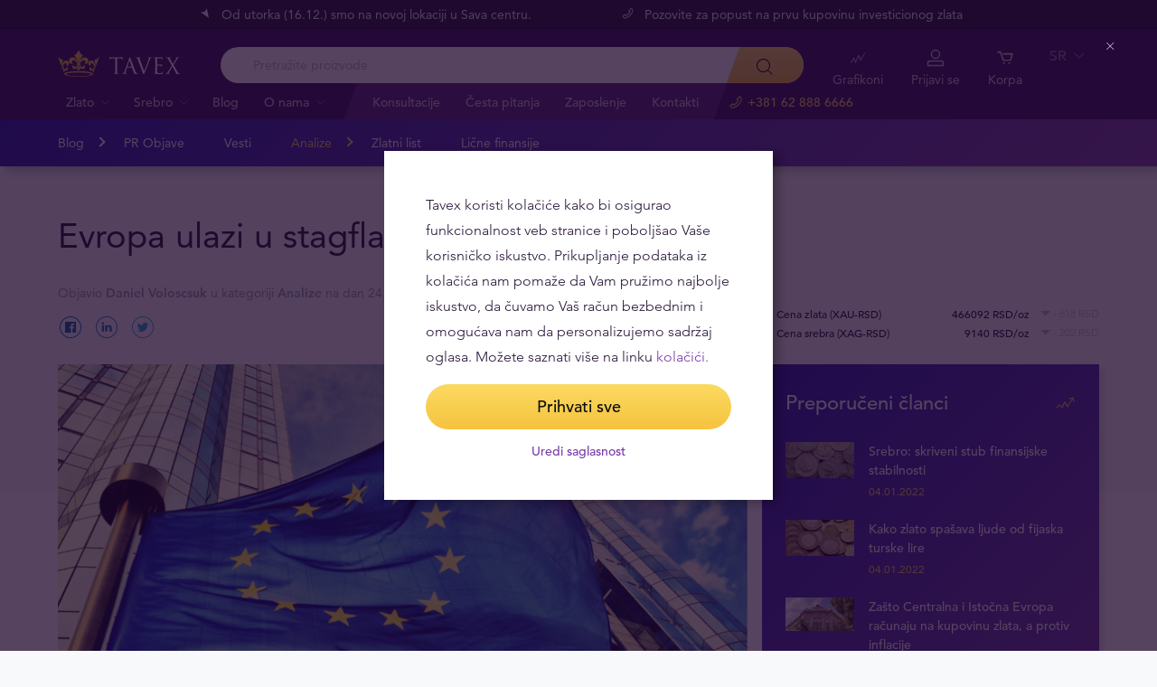

--- FILE ---
content_type: text/html; charset=UTF-8
request_url: https://tavex.rs/evropa-ulazi-u-stagflaciju/
body_size: 26622
content:
<!DOCTYPE html>
<html class="no-js" lang="sr">
<head>
    <meta charset="utf-8">
    <meta name="viewport" content="width=device-width, initial-scale=1">
    <meta http-equiv="X-UA-Compatible" content="IE=Edge">
    <link rel="dns-prefetch" href="https://static.hotjar.com">
    <link rel="dns-prefetch" href="https://in.hotjar.com">
    <link rel="dns-prefetch" href="https://www.google-analytics.com">
    <link rel="dns-prefetch" href="https://www.googletagmanager.com">
    <link rel="dns-prefetch" href="https://media.tavid.ee">
    <link rel="dns-prefetch" href="https://www.gstatic.com">
    <link rel="apple-touch-icon" sizes="180x180" href="https://tavex.rs/wp-content/themes/tvx-facelift/inc/favicon/apple-touch-icon.png">
    <link rel="icon" type="image/png" sizes="32x32" href="https://tavex.rs/wp-content/themes/tvx-facelift/inc/favicon/favicon-32x32.png">
    <link rel="icon" type="image/png" sizes="16x16" href="https://tavex.rs/wp-content/themes/tvx-facelift/inc/favicon/favicon-16x16.png">
    <link rel="manifest" href="https://tavex.rs/wp-content/themes/tvx-facelift/inc/manifest.json">
    <link rel="mask-icon" href="https://tavex.rs/wp-content/themes/tvx-facelift/inc/favicon/safari-pinned-tab.svg" color="#5bbad5">
    <link rel="shortcut icon" href="https://tavex.rs/wp-content/themes/tvx-facelift/inc/favicon/favicon.ico">
    <meta name="msapplication-config" content="https://tavex.rs/wp-content/themes/tvx-facelift/inc/favicon/browserconfig.xml">
    <meta name="theme-color" content="#ffffff">
    <style type="text/css">
    @font-face{
        font-family:"Avenir W02";
        src:url("https://tavex.rs/wp-content/themes/tvx-facelift/inc/fonts/9251e78a-dec6-4eae-b2ef-978078607d9e.eot?#iefix");
        src:url("https://tavex.rs/wp-content/themes/tvx-facelift/inc/fonts/9251e78a-dec6-4eae-b2ef-978078607d9e.eot?#iefix") format("eot"),
            url("https://tavex.rs/wp-content/themes/tvx-facelift/inc/fonts/1c557856-58ec-4541-9452-7acb5ffe2c32.woff2") format("woff2"),
            url("https://tavex.rs/wp-content/themes/tvx-facelift/inc/fonts/23054762-d9a8-4fcf-8306-55423802e8e4.woff") format("woff"),
            url("https://tavex.rs/wp-content/themes/tvx-facelift/inc/fonts/c9033012-9826-4249-9537-be9d2f0c2652.ttf") format("truetype"),
            url("https://tavex.rs/wp-content/themes/tvx-facelift/inc/fonts/a4b30cfd-5216-4048-bd73-dfc0ce5daacf.svg#a4b30cfd-5216-4048-bd73-dfc0ce5daacf") format("svg");
        font-weight: 200;
        font-style: normal;
        font-display: swap;
    }
    @font-face{
        font-family:"Avenir W02";
        src:url("https://tavex.rs/wp-content/themes/tvx-facelift/inc/fonts/ebf375c1-452c-47da-aaf4-cf05c127a4cd.eot?#iefix");
        src:url("https://tavex.rs/wp-content/themes/tvx-facelift/inc/fonts/ebf375c1-452c-47da-aaf4-cf05c127a4cd.eot?#iefix") format("eot"),url("https://tavex.rs/wp-content/themes/tvx-facelift/inc/fonts/46d9ac88-dbbb-4a0e-afa2-aa57045a2d12.woff2") format("woff2"),url("https://tavex.rs/wp-content/themes/tvx-facelift/inc/fonts/b28810ec-90f0-4c3f-ac0e-f47ad568fe27.woff") format("woff"),url("https://tavex.rs/wp-content/themes/tvx-facelift/inc/fonts/2c8bff81-d390-4ce5-8611-d4932e64d05d.ttf") format("truetype"),url("https://tavex.rs/wp-content/themes/tvx-facelift/inc/fonts/622a45ad-5f63-4628-87c8-e6632a3d63fc.svg#622a45ad-5f63-4628-87c8-e6632a3d63fc") format("svg");
        font-weight: 400;
        font-style: normal;
        font-display: swap;
    }
    @font-face{
        font-family:"Avenir W02";
        src:url("https://tavex.rs/wp-content/themes/tvx-facelift/inc/fonts/3cbb38b5-39f7-4266-aef2-c1d76a430661.eot?#iefix");
        src:url("https://tavex.rs/wp-content/themes/tvx-facelift/inc/fonts/3cbb38b5-39f7-4266-aef2-c1d76a430661.eot?#iefix") format("eot"),url("https://tavex.rs/wp-content/themes/tvx-facelift/inc/fonts/55b3246a-2a53-4f75-b0da-6dffde8260ad.woff2") format("woff2"),url("https://tavex.rs/wp-content/themes/tvx-facelift/inc/fonts/0614ebff-0ec3-4726-98b3-379062bb14e7.woff") format("woff"),url("https://tavex.rs/wp-content/themes/tvx-facelift/inc/fonts/7ce0560a-1399-4d97-bca7-75fc1ad7ca07.ttf") format("truetype"),url("https://tavex.rs/wp-content/themes/tvx-facelift/inc/fonts/b400c57c-9dcf-4056-9349-20f51cc82688.svg#b400c57c-9dcf-4056-9349-20f51cc82688") format("svg");
        font-weight: 500;
        font-style: normal;
        font-display: swap;
    }
    @font-face{
        font-family:"Avenir W02";
        src:url("https://tavex.rs/wp-content/themes/tvx-facelift/inc/fonts/4a5082cd-dbf3-4cc4-903d-df495de21506.eot?#iefix");
        src:url("https://tavex.rs/wp-content/themes/tvx-facelift/inc/fonts/4a5082cd-dbf3-4cc4-903d-df495de21506.eot?#iefix") format("eot"),url("https://tavex.rs/wp-content/themes/tvx-facelift/inc/fonts/21d611aa-91cd-462c-9896-b71b85d3cca9.woff2") format("woff2"),url("https://tavex.rs/wp-content/themes/tvx-facelift/inc/fonts/9594894d-c00f-4259-842f-d7991a3af9ee.woff") format("woff"),url("https://tavex.rs/wp-content/themes/tvx-facelift/inc/fonts/e5f40243-1250-46a5-b1be-9cdafabc981b.ttf") format("truetype"),url("https://tavex.rs/wp-content/themes/tvx-facelift/inc/fonts/5ee62038-f47d-4df9-8bc2-ea98d94d867a.svg#5ee62038-f47d-4df9-8bc2-ea98d94d867a") format("svg");
        font-weight: 700;
        font-style: normal;
        font-display: swap;
    }
    @font-face{
        font-family:"Avenir Next W00";
        src:url("https://tavex.rs/wp-content/themes/tvx-facelift/inc/fonts/069faa0e-9913-48c4-9ef7-89a4bc080b65.eot?#iefix");
        src:url("https://tavex.rs/wp-content/themes/tvx-facelift/inc/fonts/069faa0e-9913-48c4-9ef7-89a4bc080b65.eot?#iefix") format("eot"),url("https://tavex.rs/wp-content/themes/tvx-facelift/inc/fonts/7db1f672-3a8f-4d19-9c49-7f61aed450b5.woff2") format("woff2"),url("https://tavex.rs/wp-content/themes/tvx-facelift/inc/fonts/4ab86b35-c0c2-42b5-98ad-4b6eba66b197.woff") format("woff"),url("https://tavex.rs/wp-content/themes/tvx-facelift/inc/fonts/276b3566-1c3b-4bc1-8915-15314f091f29.ttf") format("truetype"),url("https://tavex.rs/wp-content/themes/tvx-facelift/inc/fonts/5d02f5f4-46e7-453a-aef9-3e7106d7bb68.svg#5d02f5f4-46e7-453a-aef9-3e7106d7bb68") format("svg");
        font-weight: 200;
        font-style: normal;
        font-display: swap;
    }
    @font-face{
        font-family:"Avenir Next W00";
        src:url("https://tavex.rs/wp-content/themes/tvx-facelift/inc/fonts/fbf4298d-ef75-419c-b615-47f209a48ed2.eot?#iefix");
        src:url("https://tavex.rs/wp-content/themes/tvx-facelift/inc/fonts/fbf4298d-ef75-419c-b615-47f209a48ed2.eot?#iefix") format("eot"),url("https://tavex.rs/wp-content/themes/tvx-facelift/inc/fonts/40d36b4a-60c6-460a-bf43-4c948c23563e.woff2") format("woff2"),url("https://tavex.rs/wp-content/themes/tvx-facelift/inc/fonts/45b78f45-e639-4836-8612-e0892e120f14.woff") format("woff"),url("https://tavex.rs/wp-content/themes/tvx-facelift/inc/fonts/cbc021cc-b96f-4c82-ba0d-59cb0b7449c0.ttf") format("truetype"),url("https://tavex.rs/wp-content/themes/tvx-facelift/inc/fonts/c6778bcf-ca82-4a86-8a5f-08b70c9a71fd.svg#c6778bcf-ca82-4a86-8a5f-08b70c9a71fd") format("svg");
        font-weight: 700;
        font-style: normal;
        font-display: swap;
    }
    @font-face{
        font-family:"Trajan W08";
        src:url("https://tavex.rs/wp-content/themes/tvx-facelift/inc/fonts/b1ea5371-054f-484d-aa42-a79997cd4e21.eot?#iefix");
        src:url("https://tavex.rs/wp-content/themes/tvx-facelift/inc/fonts/b1ea5371-054f-484d-aa42-a79997cd4e21.eot?#iefix") format("eot"),url("https://tavex.rs/wp-content/themes/tvx-facelift/inc/fonts/5d1b6630-25f6-4064-9af1-ed6826e12e8c.woff2") format("woff2"),url("https://tavex.rs/wp-content/themes/tvx-facelift/inc/fonts/2649890f-ced1-4b53-9a01-4ce5a76159a6.woff") format("woff"),url("https://tavex.rs/wp-content/themes/tvx-facelift/inc/fonts/b66b7a48-c18d-4214-8f34-27f14538f51f.ttf") format("truetype"),url("https://tavex.rs/wp-content/themes/tvx-facelift/inc/fonts/083f0ff8-1ce1-4e64-bb92-478df522f370.svg#083f0ff8-1ce1-4e64-bb92-478df522f370") format("svg");
        font-weight: 400;
        font-style: normal;
        font-display: swap;
    }
    .h-hidden {
        display: none !important;
    }
    </style>

            <meta name='robots' content='index, follow, max-image-preview:large, max-snippet:-1, max-video-preview:-1' />
	<style>img:is([sizes="auto" i], [sizes^="auto," i]) { contain-intrinsic-size: 3000px 1500px }</style>
	
	<!-- This site is optimized with the Yoast SEO plugin v25.6 - https://yoast.com/wordpress/plugins/seo/ -->
	<title>Evropa ulazi u stagflaciju - Tavex</title>
	<meta name="description" content="Evropska ekonomija ulazi u stagflaciju. Može li se očekivati nastupanje recesije? Saznajte u našoj analizi." />
	<link rel="canonical" href="https://tavex.rs/evropa-ulazi-u-stagflaciju/" />
	<meta property="og:locale" content="sr_RS" />
	<meta property="og:type" content="article" />
	<meta property="og:title" content="Evropa ulazi u stagflaciju - Tavex" />
	<meta property="og:description" content="Evropska ekonomija ulazi u stagflaciju. Može li se očekivati nastupanje recesije? Saznajte u našoj analizi." />
	<meta property="og:url" content="https://tavex.rs/evropa-ulazi-u-stagflaciju/" />
	<meta property="og:site_name" content="Tavex" />
	<meta property="article:publisher" content="https://www.facebook.com/tavexserbia" />
	<meta property="article:published_time" content="2023-11-24T07:51:44+00:00" />
	<meta property="article:modified_time" content="2025-01-14T18:21:30+00:00" />
	<meta property="og:image" content="https://cdn.tavex.rs/wp-content/uploads/2023/11/24085047/Untitled-design-12.jpg" />
	<meta property="og:image:width" content="1300" />
	<meta property="og:image:height" content="630" />
	<meta property="og:image:type" content="image/jpeg" />
	<meta name="author" content="Daniel Voloscsuk" />
	<meta name="twitter:card" content="summary_large_image" />
	<meta name="twitter:label1" content="Written by" />
	<meta name="twitter:data1" content="Daniel Voloscsuk" />
	<meta name="twitter:label2" content="Est. reading time" />
	<meta name="twitter:data2" content="5 minuta" />
	<!-- / Yoast SEO plugin. -->


<link rel='dns-prefetch' href='//www.google.com' />

<style id='global-styles-inline-css' type='text/css'>
:root{--wp--preset--aspect-ratio--square: 1;--wp--preset--aspect-ratio--4-3: 4/3;--wp--preset--aspect-ratio--3-4: 3/4;--wp--preset--aspect-ratio--3-2: 3/2;--wp--preset--aspect-ratio--2-3: 2/3;--wp--preset--aspect-ratio--16-9: 16/9;--wp--preset--aspect-ratio--9-16: 9/16;--wp--preset--color--black: #000000;--wp--preset--color--cyan-bluish-gray: #abb8c3;--wp--preset--color--white: #ffffff;--wp--preset--color--pale-pink: #f78da7;--wp--preset--color--vivid-red: #cf2e2e;--wp--preset--color--luminous-vivid-orange: #ff6900;--wp--preset--color--luminous-vivid-amber: #fcb900;--wp--preset--color--light-green-cyan: #7bdcb5;--wp--preset--color--vivid-green-cyan: #00d084;--wp--preset--color--pale-cyan-blue: #8ed1fc;--wp--preset--color--vivid-cyan-blue: #0693e3;--wp--preset--color--vivid-purple: #9b51e0;--wp--preset--gradient--vivid-cyan-blue-to-vivid-purple: linear-gradient(135deg,rgba(6,147,227,1) 0%,rgb(155,81,224) 100%);--wp--preset--gradient--light-green-cyan-to-vivid-green-cyan: linear-gradient(135deg,rgb(122,220,180) 0%,rgb(0,208,130) 100%);--wp--preset--gradient--luminous-vivid-amber-to-luminous-vivid-orange: linear-gradient(135deg,rgba(252,185,0,1) 0%,rgba(255,105,0,1) 100%);--wp--preset--gradient--luminous-vivid-orange-to-vivid-red: linear-gradient(135deg,rgba(255,105,0,1) 0%,rgb(207,46,46) 100%);--wp--preset--gradient--very-light-gray-to-cyan-bluish-gray: linear-gradient(135deg,rgb(238,238,238) 0%,rgb(169,184,195) 100%);--wp--preset--gradient--cool-to-warm-spectrum: linear-gradient(135deg,rgb(74,234,220) 0%,rgb(151,120,209) 20%,rgb(207,42,186) 40%,rgb(238,44,130) 60%,rgb(251,105,98) 80%,rgb(254,248,76) 100%);--wp--preset--gradient--blush-light-purple: linear-gradient(135deg,rgb(255,206,236) 0%,rgb(152,150,240) 100%);--wp--preset--gradient--blush-bordeaux: linear-gradient(135deg,rgb(254,205,165) 0%,rgb(254,45,45) 50%,rgb(107,0,62) 100%);--wp--preset--gradient--luminous-dusk: linear-gradient(135deg,rgb(255,203,112) 0%,rgb(199,81,192) 50%,rgb(65,88,208) 100%);--wp--preset--gradient--pale-ocean: linear-gradient(135deg,rgb(255,245,203) 0%,rgb(182,227,212) 50%,rgb(51,167,181) 100%);--wp--preset--gradient--electric-grass: linear-gradient(135deg,rgb(202,248,128) 0%,rgb(113,206,126) 100%);--wp--preset--gradient--midnight: linear-gradient(135deg,rgb(2,3,129) 0%,rgb(40,116,252) 100%);--wp--preset--font-size--small: 13px;--wp--preset--font-size--medium: 20px;--wp--preset--font-size--large: 36px;--wp--preset--font-size--x-large: 42px;--wp--preset--spacing--20: 0.44rem;--wp--preset--spacing--30: 0.67rem;--wp--preset--spacing--40: 1rem;--wp--preset--spacing--50: 1.5rem;--wp--preset--spacing--60: 2.25rem;--wp--preset--spacing--70: 3.38rem;--wp--preset--spacing--80: 5.06rem;--wp--preset--shadow--natural: 6px 6px 9px rgba(0, 0, 0, 0.2);--wp--preset--shadow--deep: 12px 12px 50px rgba(0, 0, 0, 0.4);--wp--preset--shadow--sharp: 6px 6px 0px rgba(0, 0, 0, 0.2);--wp--preset--shadow--outlined: 6px 6px 0px -3px rgba(255, 255, 255, 1), 6px 6px rgba(0, 0, 0, 1);--wp--preset--shadow--crisp: 6px 6px 0px rgba(0, 0, 0, 1);}:where(.is-layout-flex){gap: 0.5em;}:where(.is-layout-grid){gap: 0.5em;}body .is-layout-flex{display: flex;}.is-layout-flex{flex-wrap: wrap;align-items: center;}.is-layout-flex > :is(*, div){margin: 0;}body .is-layout-grid{display: grid;}.is-layout-grid > :is(*, div){margin: 0;}:where(.wp-block-columns.is-layout-flex){gap: 2em;}:where(.wp-block-columns.is-layout-grid){gap: 2em;}:where(.wp-block-post-template.is-layout-flex){gap: 1.25em;}:where(.wp-block-post-template.is-layout-grid){gap: 1.25em;}.has-black-color{color: var(--wp--preset--color--black) !important;}.has-cyan-bluish-gray-color{color: var(--wp--preset--color--cyan-bluish-gray) !important;}.has-white-color{color: var(--wp--preset--color--white) !important;}.has-pale-pink-color{color: var(--wp--preset--color--pale-pink) !important;}.has-vivid-red-color{color: var(--wp--preset--color--vivid-red) !important;}.has-luminous-vivid-orange-color{color: var(--wp--preset--color--luminous-vivid-orange) !important;}.has-luminous-vivid-amber-color{color: var(--wp--preset--color--luminous-vivid-amber) !important;}.has-light-green-cyan-color{color: var(--wp--preset--color--light-green-cyan) !important;}.has-vivid-green-cyan-color{color: var(--wp--preset--color--vivid-green-cyan) !important;}.has-pale-cyan-blue-color{color: var(--wp--preset--color--pale-cyan-blue) !important;}.has-vivid-cyan-blue-color{color: var(--wp--preset--color--vivid-cyan-blue) !important;}.has-vivid-purple-color{color: var(--wp--preset--color--vivid-purple) !important;}.has-black-background-color{background-color: var(--wp--preset--color--black) !important;}.has-cyan-bluish-gray-background-color{background-color: var(--wp--preset--color--cyan-bluish-gray) !important;}.has-white-background-color{background-color: var(--wp--preset--color--white) !important;}.has-pale-pink-background-color{background-color: var(--wp--preset--color--pale-pink) !important;}.has-vivid-red-background-color{background-color: var(--wp--preset--color--vivid-red) !important;}.has-luminous-vivid-orange-background-color{background-color: var(--wp--preset--color--luminous-vivid-orange) !important;}.has-luminous-vivid-amber-background-color{background-color: var(--wp--preset--color--luminous-vivid-amber) !important;}.has-light-green-cyan-background-color{background-color: var(--wp--preset--color--light-green-cyan) !important;}.has-vivid-green-cyan-background-color{background-color: var(--wp--preset--color--vivid-green-cyan) !important;}.has-pale-cyan-blue-background-color{background-color: var(--wp--preset--color--pale-cyan-blue) !important;}.has-vivid-cyan-blue-background-color{background-color: var(--wp--preset--color--vivid-cyan-blue) !important;}.has-vivid-purple-background-color{background-color: var(--wp--preset--color--vivid-purple) !important;}.has-black-border-color{border-color: var(--wp--preset--color--black) !important;}.has-cyan-bluish-gray-border-color{border-color: var(--wp--preset--color--cyan-bluish-gray) !important;}.has-white-border-color{border-color: var(--wp--preset--color--white) !important;}.has-pale-pink-border-color{border-color: var(--wp--preset--color--pale-pink) !important;}.has-vivid-red-border-color{border-color: var(--wp--preset--color--vivid-red) !important;}.has-luminous-vivid-orange-border-color{border-color: var(--wp--preset--color--luminous-vivid-orange) !important;}.has-luminous-vivid-amber-border-color{border-color: var(--wp--preset--color--luminous-vivid-amber) !important;}.has-light-green-cyan-border-color{border-color: var(--wp--preset--color--light-green-cyan) !important;}.has-vivid-green-cyan-border-color{border-color: var(--wp--preset--color--vivid-green-cyan) !important;}.has-pale-cyan-blue-border-color{border-color: var(--wp--preset--color--pale-cyan-blue) !important;}.has-vivid-cyan-blue-border-color{border-color: var(--wp--preset--color--vivid-cyan-blue) !important;}.has-vivid-purple-border-color{border-color: var(--wp--preset--color--vivid-purple) !important;}.has-vivid-cyan-blue-to-vivid-purple-gradient-background{background: var(--wp--preset--gradient--vivid-cyan-blue-to-vivid-purple) !important;}.has-light-green-cyan-to-vivid-green-cyan-gradient-background{background: var(--wp--preset--gradient--light-green-cyan-to-vivid-green-cyan) !important;}.has-luminous-vivid-amber-to-luminous-vivid-orange-gradient-background{background: var(--wp--preset--gradient--luminous-vivid-amber-to-luminous-vivid-orange) !important;}.has-luminous-vivid-orange-to-vivid-red-gradient-background{background: var(--wp--preset--gradient--luminous-vivid-orange-to-vivid-red) !important;}.has-very-light-gray-to-cyan-bluish-gray-gradient-background{background: var(--wp--preset--gradient--very-light-gray-to-cyan-bluish-gray) !important;}.has-cool-to-warm-spectrum-gradient-background{background: var(--wp--preset--gradient--cool-to-warm-spectrum) !important;}.has-blush-light-purple-gradient-background{background: var(--wp--preset--gradient--blush-light-purple) !important;}.has-blush-bordeaux-gradient-background{background: var(--wp--preset--gradient--blush-bordeaux) !important;}.has-luminous-dusk-gradient-background{background: var(--wp--preset--gradient--luminous-dusk) !important;}.has-pale-ocean-gradient-background{background: var(--wp--preset--gradient--pale-ocean) !important;}.has-electric-grass-gradient-background{background: var(--wp--preset--gradient--electric-grass) !important;}.has-midnight-gradient-background{background: var(--wp--preset--gradient--midnight) !important;}.has-small-font-size{font-size: var(--wp--preset--font-size--small) !important;}.has-medium-font-size{font-size: var(--wp--preset--font-size--medium) !important;}.has-large-font-size{font-size: var(--wp--preset--font-size--large) !important;}.has-x-large-font-size{font-size: var(--wp--preset--font-size--x-large) !important;}
:where(.wp-block-post-template.is-layout-flex){gap: 1.25em;}:where(.wp-block-post-template.is-layout-grid){gap: 1.25em;}
:where(.wp-block-columns.is-layout-flex){gap: 2em;}:where(.wp-block-columns.is-layout-grid){gap: 2em;}
:root :where(.wp-block-pullquote){font-size: 1.5em;line-height: 1.6;}
</style>
<link rel='preload' as='style' onload="this.onload=null;this.rel='stylesheet'" id='google_business_reviews_rating_wp_css' href='https://tavex.rs/wp-content/plugins/g-business-reviews-rating/wp/css/css.min.css' type='text/css' media='all' /><link rel='stylesheet' id='ez-toc-css' href='https://tavex.rs/wp-content/plugins/easy-table-of-contents/assets/css/screen.min.css' type='text/css' media='all' />
<style id='ez-toc-inline-css' type='text/css'>
div#ez-toc-container .ez-toc-title {font-size: 22px;}div#ez-toc-container .ez-toc-title {font-weight: 400;}div#ez-toc-container ul li , div#ez-toc-container ul li a {font-size: 1em;}div#ez-toc-container ul li , div#ez-toc-container ul li a {font-weight: 400;}div#ez-toc-container nav ul ul li {font-size: 90%;}div#ez-toc-container {background: #f7f9fb;border: 1px solid #ffffff;width: 100%;}div#ez-toc-container p.ez-toc-title , #ez-toc-container .ez_toc_custom_title_icon , #ez-toc-container .ez_toc_custom_toc_icon {color: #2a183c;}div#ez-toc-container ul.ez-toc-list a {color: #793aa9;}div#ez-toc-container ul.ez-toc-list a:hover {color: #793aa9;}div#ez-toc-container ul.ez-toc-list a:visited {color: #793aa9;}
</style>
<link rel='stylesheet' id='global-css' href='https://tavex.rs/wp-content/themes/tvx-facelift/inc/css/global.25.16.0.min.css?v=25.16.0' type='text/css' media='all' />
<meta name="generator" content="performant-translations 1.2.0">
<script type="application/ld+json">{"@context":"https:\/\/schema.org","@type":"Article","headline":"Evropa ulazi u stagflaciju","image":["https:\/\/img.tavex.eu\/v7\/_rswp_\/2023\/11\/24085047\/Untitled-design-12.jpg"],"datePublished":"2023-11-24T08:51:44+00:00","author":[{"@type":"Person","name":"Daniel Voloscsuk","url":"https:\/\/tavex.rs\/author\/daniel-voloscsuk\/"}],"publisher":{"@type":"Organization","name":"Tavex"}}</script><script type="application/ld+json">{"@context":"https:\/\/schema.org","@type":"BreadcrumbList","itemListElement":[{"@type":"ListItem","position":1,"name":"Po\u010detna","item":"https:\/\/tavex.rs"},{"@type":"ListItem","position":2,"name":"Blog","item":"https:\/\/tavex.rs\/vesti-analize\/"},{"@type":"ListItem","position":3,"name":"Evropa ulazi u stagflaciju","item":"https:\/\/tavex.rs\/evropa-ulazi-u-stagflaciju\/"}]}</script><meta name="verify-paysera" content="e604767af3c86acbd687a2d74cd9752b"><!-- Google Tag Manager --><script>(function(w,d,s,l,i){w[l]=w[l]||[];w[l].push({'gtm.start':
new Date().getTime(),event:'gtm.js'});var f=d.getElementsByTagName(s)[0],
j=d.createElement(s),dl=l!='dataLayer'?'&l='+l:'';j.async=true;j.src=
'https://www.googletagmanager.com/gtm.js?id='+i+dl;f.parentNode.insertBefore(j,f);
})(window,document,'script','dataLayer','GTM-TWH4T4X');</script><!-- End Google Tag Manager --><script>
    var currentUrl = new URL(window.location.href);

    window.onload = function() {
        var $ = jQuery;

        if (!$('body.parent-pageid-11920').length) {
            return;
        }

        $('.js-apply').each((_, advert) => {
            var $advert = $(advert);
            var linkUrl = new URL($advert.attr('href'));

            for (const [key, value] of currentUrl.searchParams.entries()) {
                linkUrl.searchParams.set(key, value);
            }

            $advert.attr('href', linkUrl.toString());
        });
    }
</script>		<style type="text/css" id="wp-custom-css">
			.page-template-default .honours {
	display: none;
}
.page-template-template-about .group__services-section .button {
	margin-top: 1rem;
}
.page-template-template-careers .article__details {
	padding-top: 1rem;
	padding-bottom: 1rem;
}
.home .section__carousel {
    margin-top: 3rem;
}
.home .h-container .hr {
    margin: 0 !important;
}

#ez-toc-container {
  margin-top: 3rem;
  margin-bottom: 2rem;
	padding: 26px 26px 26px 26px;
	box-shadow: none;
	border-radius: 0;
}
.ez-toc-title-container {
	margin-bottom: 22px;
	font-family: "Avenir W02", sans-serif;
}

.v-category__grid-type,
.page-template-template-careers .section__collar,
.page-template-template-careers .article__meta
{
	display: none;
}
.page-template-template-careers .section--golden-line:after {
	content: none;
}
.hero__intro h2, .hero__intro h3 {
    margin-top: 1em;
    margin-bottom: 1rem;
}
.hero__intro p {
    margin-bottom: 1rem;
}

@media only screen and (min-width: 1720px) {
	.page-template-template-careers .section--collar .section__inner {
		padding-bottom: 120px;
	}
}

.page-template-template-consultation .section:nth-child(1) {
	padding-bottom: 110px;
}
.page-template-template-consultation .section:nth-child(2), 
.page-template-template-consultation .section:nth-child(3) {
	display: none;
}

html[lang=sr_RS] .hero--404 .hero__bg:after {
	content: "UPS";
}
.group__select-country-list-item {
	width: 40%;
}
.page-template-template-newsletter .hero__title .logo__text {
	color:#fff;
}
.page-template-template-newsletter .hero--signup {
padding-top: 3rem;
	height: 20rem;
}
.page-template-template-newsletter .v-signup {
	margin-top: -8rem;
}
.page-template-template-newsletter .v-signup > :nth-child(2) > .h-container-large {
	padding-bottom: 5rem;
}
.page-template-template-newsletter .hero__title .logo__icon,
.page-template-template-newsletter .v-signup > :nth-child(2) > .h-container-large img,
.page-template-template-newsletter .v-signup > :nth-child(2) > .steps,
.page-template-template-newsletter .v-signup > :nth-child(3) {
	display: none;
}

@media only screen and (min-width: 768px) {
	.page-template-template-newsletter .hero--signup {
		height: 25rem;
		padding-top: 3rem;
	}
	.page-template-template-newsletter .v-signup {
		margin-top: -15rem;
	}
}
@media only screen and (min-width: 1024px) {
	.page-template-template-newsletter .hero--signup {
		height: 500px;
	}
	.page-template-template-newsletter .v-signup {
		margin-top: -20rem;
	}
}
.form-textfield__inner,
.form-select .form-textfield__inner {
	padding-top: 0;
}
.form-textfield__inner {
	display: flex;
	flex-direction: column-reverse;
}
.form-textfield__label {
	position: initial;
	white-space: initial;
}

.page-id-12933 .box__content h3:not(:first-child) {
	margin-top: 2rem;
}
.v-screen--currency-short {
	background-color: #F7F9FB;
}
.currency-short--logo img {
	width: 360px;
}
.v-screen--currency-short .price-currency {
	display: none;
}
.currency-short__currency--label {
	margin-bottom: 0.5rem;
	text-transform: lowercase;
}
.v-screen--currency-short .currency-short__main .currency-short__currencies .currency-short__currency-row .currency-short__currency .currency-short__currency--top {
    justify-content: center;
}
a[href="#modaal-sell-product-GIPRs14"] { 
	display: none !important; 
}
.highlight {
	background-color: #f7f9fb;
	padding: 38px 32px;
}
.product-poster__meta .google-review-title {
	display: none;
}
.product-poster__meta .google-business-reviews-rating {
	display: flex;
	justify-content: space-between;
	width: 100%;
	align-items: center;
	margin-top: 1.3rem;
	flex-direction: column;
}
.product-poster__meta .google-business-reviews-rating .count {
	font-size: 16px;
}
.product-poster__meta .google-business-reviews-rating .count::before {
	content: '/ ';
}
.product-poster__meta .google-business-reviews-rating .powered-by-google {
	margin-top: 4px;
}
.header__actions-drop-item:has(a[href*="tavexid/botovi za cene"])  {
  display: none;
}
.header__actions-drop-item:has(a[href*="tavexid/en/price-bots"] ) {
  display: none;
}
.grecaptcha-badge {
	visibility: hidden;
}
/* 49=50 */
.postid-16834 .product-poster__price-button .button:before {
	content: "Razmena na daljinu"
}

.postid-16833 .product-poster__price-button .button:before {
	content: "Exchange remotely"
}

.postid-16834 .product__out-of-stock,
.postid-16834 .button--stock-alert,
.postid-16834 .product-poster__price-button .button__inner,
.postid-16834 .tabs__nav-item--right,
.postid-16834 .product__out-of-stock,
.postid-16833 .button--stock-alert,
.postid-16833 .product-poster__price-button .button__inner,
.postid-16833 .tabs__nav-item--right,
.postid-16833 .product__out-of-stock {
	display: none;
}

/* Subscription Landing */
.subscription-landing .h-container {
	max-width: 1184px;
}
.subscription-landing .subscription__block {
	padding-top: 5rem;
	padding-bottom: 5rem;
	background-size: cover !important;
}
.subscription-landing .subscription__block-hero .hero-grid {
	align-items: center;
}
.subscription__block-hero .hero-image,
#subscription-block-8 .cta-image
{
	position: relative;
	width: 400px;
	max-width: 100%;
}
.subscription__block-hero .hero-image::before,
#subscription-block-8 .cta-image::before {
	content: '';
	padding-top: 64%;
	display: block;
}
.subscription__block-hero .hero-image img,
#subscription-block-8 .cta-image img {
	position: absolute;
	top: 0;
	left: 0;
	width: 100%;
	max-width: 100% !important;
}
.subscription-landing .subscription__block-hero .hero-grid .hero-content .hero-button {
	padding-bottom: 0;
}
.subscription-landing .subscription__block-hero .hero-grid .hero-content>* {
	padding-bottom: 1rem;
}
.subscription-landing .subscription__block-hero .hero-grid .hero-content > h2 {
	margin-bottom: 0;
}
.subscription-landing .subscription__block-hero .hero-scroll {
	position: absolute;
	width: 100%;
	bottom: 0;
}
.subscription-landing .subscription__block--with-incline {
	clip-path: polygon(0 0, 100% 0, 100% calc(100% - 65px), 0 100%)
}

.subscription-landing .subscription__block-intro .intro-items .intro-item {
	max-width: 100%;
	gap: 3rem;
}
.subscription-landing .subscription__block-intro .intro-items .intro-item-image {
	font-size: 15px;
}
.intro-item-image-subtitle {
	margin: 1.5rem;
}

.subscription-landing .subscription__block-intro .intro-items .intro-item {
	padding-bottom: 0;
	align-items: center;
}
.intro-items {
	display: flex;
	flex-direction: column;
	gap: 4rem;
}
.features-content,
.advantages-content,
.customers-description {
	width: 930px;
	max-width: 100%;
	margin: 0 auto 2rem;
	font-size: 18px;
}
.subscription-landing h2 {
	padding-bottom: 1em;
}
.subscription-landing .subscription__block-features #features-image-svg {
	width: 100%;
}
.subscription-landing .subscription__block-advantages .advantages-items .advantages-item .advantages-icon {
	font-size: 2rem;
}
.subscription-landing .subscription__block-advantages .advantages-items .advantages-item {
	font-size: inherit;
}
#subscription-block-4 {
	padding: 3rem 0;
}
.subscription-landing .subscription__block-cta .cta-container,
.subscription-landing .subscription__block-cta .cta-container .cta-content-button {
	padding-bottom: 0;
}
.subscription-landing .subscription__block-customers .carousel--testimonial .slick-slide {
	width: 378px;
}
.subscription-landing .subscription__block-customers .customers-figures .customers-figure-text {
	font-size: 18px;
}
@media only screen and (max-width: 1023px) {
	.subscription-landing .h-container {
		width: 90%;
	}
	.subscription-landing .h1 {
		font-size: 34px;
	}
	.subscription-landing h2 {
		font-size: 28px;
	}
	    .subscription-landing .subscription__block-cta .cta-container { 
				gap: 2rem;
	}
	.hero-scroll {
		display: none;
	}
}
@media only screen and (min-width: 1024px) {
	
.subscription-landing .subscription__block-hero {
		padding-top: 8rem;
		padding-bottom: 13rem;
}
    .subscription-landing .subscription__block-hero .hero-grid {
		gap: 4rem;
		align-items: center;
	}
	.subscription-landing .subscription__block-intro .intro-items .intro-item-image img {
		width: 590px;
	}
	.subscription-landing .subscription__block-advantages .advantages-items {
		grid-template-columns: repeat(3, 1fr);
}
	.subscription-landing  .carousel__slide-item {
		padding: 0 24px 0 0;
	}
	.subscription-landing .subscription__block-cta.subscription__block--alternative .cta-content .cta-content-text {
	width: 645px;
	max-width: 100%;
}
.subscription-landing .subscription__block-cta.subscription__block--alternative .cta-content {
	width: 100%;
	justify-content: space-between;
}

}		</style>
		
    
        <style>
        html {
            margin-top: 0 !important;
        }
    </style>
</head>
<body class="wp-singular post-template-default single single-post postid-14384 single-format-standard wp-theme-tvx-facelift has-top-bar preload ">
    <div class="h-canvas">
                    <div class="h-overlay"></div>
<a href="https://tavex.rs/uporedi/" class="button__compare button__compare--fab js-compare-button h-hidden-lg" style="display: none;" >
    <span class="button__compare-value js-content-button-amount"></span>
    <svg class="icon button__compare-icon"><use xlink:href="https://tavex.rs/wp-content/themes/tvx-facelift/inc/svg/global.25.16.0.svg#compare"></use></svg>
</a>
<header class="header js-menu --v2 header--RS">
            




<div class="h-hidden" id="cookie-initial-modal">
    <div class="modaal__content">
                                <div class="text">
                                <p class="modaal__title-text cookie-initial__text"><p>Tavex koristi kolačiće kako bi osigurao funkcionalnost veb stranice i poboljšao Vaše korisničko iskustvo. Prikupljanje podataka iz kolačića nam pomaže da Vam pružimo najbolje iskustvo, da čuvamo Vaš račun bezbednim i omogućava nam da personalizujemo sadržaj oglasa. Možete saznati više na linku <a rel="noopener" href="https://tavex.rs/uslovi-i-pravila/" target="_blank">kolačići.</a></p>
</p>
    <form class="form-group cookie-initial__inner">
        <div class="form-group__row">
            <a href="#"  class="button button--block js-cookie-policy-agree" >
    <span class="button__inner">
        Prihvati sve        <i class="button__bubble"></i>
    </span>
</a>
        </div>
        <div class="form-group__row">
            <a href="#cookie-modal"  class="button button--naked button--white button--inline js-modaal js-initial-cookies-modaal-manage" data-custom-class="modaal--split modaal--small-title" >
    <span class="button__inner">
        Uredi saglasnost        <i class="button__bubble"></i>
    </span>
</a>
        </div>
    </form>

                    </div>
                    </div><!-- /.modaal__content -->
</div><!-- /div -->

<div class="h-hidden" id="cookie-modal">
    <div class="modaal__content">
                <div class="grid grid--no-gutter grid--equalheight">
                        <div class="grid__col--md-6 modaal__body">
                <div class="modaal__content-inner modaal__content-inner--primary">
                                                                                        <p class="modaal__title-text">Izaberite koje kolačiće možemo da koristimo</p>
    <form class="form-group js-cookie-consent-form">
        <div class="form-group__row">
            <div class="form-check form-check--large">
    <input
        type="checkbox"
          id="cookie-consent-necessary"           name="necessary"         value=""
        
        class="form-check__input"
         checked="checked"                 disabled="disabled"     >
    <label for="cookie-consent-necessary" class="form-check__label">    Obavezni <div class="tooltip tooltip--large " data-tooltip='Obavezni kolačići pomažu da veb stranica bude upotrebljiva tako što omogućavaju osnovne funkcije kao što su navigacija stranicama i pristup sigurnim delovima sajta. Veb stranica ne može da funkcioniše ispravno bez obaveznih kolačića.' data-position='left'>
            <svg class="icon tooltip__icon "><use xlink:href="https://tavex.rs/wp-content/themes/tvx-facelift/inc/svg/global.25.16.0.svg#info"></use></svg>
    </div>
</label>
    <div class="form-check__bubble"></div>
</div>
        </div>
        <div class="form-group__row">
            <div class="form-check form-check--large">
    <input
        type="checkbox"
          id="cookie-consent-preference"           name="preference"         value=""
        
        class="form-check__input"
                            >
    <label for="cookie-consent-preference" class="form-check__label">    Preferencijalni <div class="tooltip tooltip--large " data-tooltip='Preferencijalni kolačići nam omogućavaju da zapamtimo informacije koje menjaju način na koji se veb stranica ponaša ili izgleda, kao što je vaš željeni jezik ili region u kom se nalazite.' data-position='left'>
            <svg class="icon tooltip__icon "><use xlink:href="https://tavex.rs/wp-content/themes/tvx-facelift/inc/svg/global.25.16.0.svg#info"></use></svg>
    </div>
</label>
    <div class="form-check__bubble"></div>
</div>
        </div>
        <div class="form-group__row">
            <div class="form-check form-check--large">
    <input
        type="checkbox"
          id="cookie-consent-marketing"           name="marketing"         value=""
        
        class="form-check__input"
                            >
    <label for="cookie-consent-marketing" class="form-check__label">    Marketinški <div class="tooltip tooltip--large " data-tooltip='Marketinški kolačići se koriste za praćenje posetioca širom veb stranice. Namera je da prikažemo samo one oglase koji su relevantni i zanimljivi za naše klijente i samim tim vredniji za izdavače i oglašivače trećih strana.' data-position='left'>
            <svg class="icon tooltip__icon "><use xlink:href="https://tavex.rs/wp-content/themes/tvx-facelift/inc/svg/global.25.16.0.svg#info"></use></svg>
    </div>
</label>
    <div class="form-check__bubble"></div>
</div>
        </div>
        <div class="form-group__row">
            <div class="form-check form-check--large">
    <input
        type="checkbox"
          id="cookie-consent-statistic"           name="statistic"         value=""
        
        class="form-check__input"
                            >
    <label for="cookie-consent-statistic" class="form-check__label">    Statistički <div class="tooltip tooltip--large " data-tooltip='Statistički kolačići nam pomažu da razumemo kako posetioci komuniciraju sa našom veb stranicom: informacije se prikupljaju i prijavljuju anonimno.' data-position='left'>
            <svg class="icon tooltip__icon "><use xlink:href="https://tavex.rs/wp-content/themes/tvx-facelift/inc/svg/global.25.16.0.svg#info"></use></svg>
    </div>
</label>
    <div class="form-check__bubble"></div>
</div>
        </div>
        <div class="form-group__row">
            <a href="#"  class="button button--block js-cookie-policy-agree" >
    <span class="button__inner">
        Prihvati sve        <i class="button__bubble"></i>
    </span>
</a>
        </div>
        <div class="form-group__row">
            <a href="#"  class="button button--block button--large button--purple js-cookie-save-preferences" >
    <span class="button__inner">
        Sačuvaj moje preferencije        <i class="button__bubble"></i>
    </span>
</a>
        </div>
    </form>

                </div>
            </div>
            <div class="grid__col--md-6 modaal__body">
                <div class="modaal__content-inner modaal__content-inner--secondary">
                        <p>Kolačići su male tekstualne i cifrene datoteke koje se preuzimaju i čuvaju u vašem pregledaču dok posećujete veb stranicu. Mogu da se koriste za praćenje stranica koje posećujete na veb stranici, za čuvanje informacija koje unesete ili za pamćenje vaših preferencija kao što su postavke jezika sve dok posećujete veb stranicu.</p>

    <a href="#cookie-explanation"  class="button button--naked button--white button--inline button--cookie-explain js-modaal js-cookie-call-explanation" data-custom-class="modaal--large cookie-explanation" >
    <span class="button__inner">
        Objasni kolačiće        <i class="button__bubble"></i>
    </span>
</a>

                </div>
            </div>
        </div>
            </div><!-- /.modaal__content -->
</div><!-- /div -->

<div class="h-hidden" id="cookie-explanation">
    <div class="modaal__content">
                <div class="h2 modaal__title">Korišćenje kolačića</div>                <div class="text">
                                <div class="text editor">
        <p>Ovde možete da pronađete sve kolačiće koji mogu biti sačuvani u vašem pregledaču dok pretražujete sajt, za šta se koriste i koliko dugo se svaki od njih čuva.</p>

    </div>
    <div class="accordion  js-filter-search-group">
                <div class="accordion__item js-accordion" id="cookies-accordion-necessary">
            <a href="#cookies-accordion-necessary" class="accordion__header js-accordion-control" data-status="" data-invested="" data-current="">
                <div class="accordion__title">Obavezni</div>
            </a>
            <div class="accordion__content js-accordion-content">
                <div class="accordion__inner">
                    <div class="text editor">
                        <table class="table">
                            <thead>
                            <tr>
                                <th>Naziv kolačića</th>
                                <th>Opis</th>
                                <th>Vreme trajanje</th>
                            </tr>
                            </thead>
                            <tbody>
                                                            <tr>
                                    <td>tavex_cookie_consent</td>
                                    <td></td>
                                    <td></td>
                                </tr>
                                                            <tr>
                                    <td>tavex_customer</td>
                                    <td></td>
                                    <td></td>
                                </tr>
                                                            <tr>
                                    <td>wp-wpml_current_language</td>
                                    <td></td>
                                    <td></td>
                                </tr>
                                                            <tr>
                                    <td>AWSALB</td>
                                    <td></td>
                                    <td></td>
                                </tr>
                                                            <tr>
                                    <td>AWSALBCORS</td>
                                    <td></td>
                                    <td></td>
                                </tr>
                                                            <tr>
                                    <td>NO_CACHE</td>
                                    <td></td>
                                    <td></td>
                                </tr>
                                                            <tr>
                                    <td>PHPSESSID</td>
                                    <td></td>
                                    <td></td>
                                </tr>
                                                            <tr>
                                    <td>latest_news</td>
                                    <td></td>
                                    <td></td>
                                </tr>
                                                            <tr>
                                    <td>latest_news_flash</td>
                                    <td></td>
                                    <td></td>
                                </tr>
                                                            <tr>
                                    <td>tavex_recently_viewed_products</td>
                                    <td></td>
                                    <td></td>
                                </tr>
                                                            <tr>
                                    <td>tavex_compare_amount</td>
                                    <td></td>
                                    <td></td>
                                </tr>
                                                        </tbody>
                        </table>
                    </div>
                </div>
            </div>
        </div>
                        <div class="accordion__item js-accordion" id="cookies-accordion-preference">
            <a href="#cookies-accordion-preference" class="accordion__header js-accordion-control" data-status="" data-invested="" data-current="">
                <div class="accordion__title">Preferencijalni</div>
            </a>
            <div class="accordion__content js-accordion-content">
                <div class="accordion__inner">
                    <div class="text editor">
                        <table class="table">
                            <thead>
                            <tr>
                                <th>Naziv kolačića</th>
                                <th>Opis</th>
                                <th>Vreme trajanje</th>
                            </tr>
                            </thead>
                            <tbody>
                                                            <tr>
                                    <td>chart-widget-tab-*-*-*</td>
                                    <td></td>
                                    <td></td>
                                </tr>
                                                            <tr>
                                    <td>archive_layout</td>
                                    <td></td>
                                    <td></td>
                                </tr>
                                                        </tbody>
                        </table>
                    </div>
                </div>
            </div>
        </div>
                                <div class="accordion__item js-accordion js-filter-search-row  " id="cookies-accordion-statistic">
            <a href="#cookies-accordion-statistic" class="accordion__header js-accordion-control" data-status="" data-invested="" data-current="">
                <div class="accordion__title">Statistički</div>
            </a>
            <div class="accordion__content js-accordion-content">
                <div class="accordion__inner">
                    <div class="text editor">
                        <table class="table">
                            <thead>
                            <tr>
                                <th>Naziv kolačića</th>
                                <th>Opis</th>
                                <th>Vreme trajanje</th>
                            </tr>
                            </thead>
                            <tbody>
                                                            <tr>
                                    <td>_ga</td>
                                    <td></td>
                                    <td></td>
                                </tr>
                                                            <tr>
                                    <td>_gid</td>
                                    <td></td>
                                    <td></td>
                                </tr>
                                                            <tr>
                                    <td>_ga_*</td>
                                    <td></td>
                                    <td></td>
                                </tr>
                                                            <tr>
                                    <td>_gac_*</td>
                                    <td></td>
                                    <td></td>
                                </tr>
                                                            <tr>
                                    <td>_gat_gtag_*</td>
                                    <td></td>
                                    <td></td>
                                </tr>
                                                            <tr>
                                    <td>_fbc</td>
                                    <td></td>
                                    <td></td>
                                </tr>
                                                            <tr>
                                    <td>_fbp</td>
                                    <td></td>
                                    <td></td>
                                </tr>
                                                        </tbody>
                        </table>
                    </div>
                </div>
            </div>
        </div>
            </div>

                    </div>
                    </div><!-- /.modaal__content -->
</div><!-- /div -->
                <div class="top-bar__container">
    <div class="top-bar__inner">
                                <a class="top-bar__item js-top-bar-item h-hidden-xs" href="https://tavex.rs/kontakti/" target="_blank">
                <div class="top-bar__item-icon"><svg class="icon "><use xlink:href="https://tavex.rs/wp-content/themes/tvx-facelift/inc/svg/global.25.16.0.svg#location"></use></svg>
</div>
                <div class="top-bar__item-label">Od utorka (16.12.) smo na novoj lokaciji u Sava centru.</div>
            </a>
                                <a class="top-bar__item js-top-bar-item h-hidden-xs" href="https://tavex.rs/kontakti/" target="_blank">
                <div class="top-bar__item-icon"><svg class="icon "><use xlink:href="https://tavex.rs/wp-content/themes/tvx-facelift/inc/svg/global.25.16.0.svg#phone"></use></svg>
</div>
                <div class="top-bar__item-label">Pozovite za popust na prvu kupovinu investicionog zlata</div>
            </a>
            </div>
</div>
        <div class="header__inner">
        <div class="header__container">
            <div class="header__logo">
                <a href="https://tavex.rs" class="logo"><img src="https://tavex.rs/wp-content/themes/tvx-facelift/inc/img/logo-tavex.svg" alt="Logo" class="logo__img"></a>
            </div>
            <!-- visible only on mobile/tablet -->
            <a href="#" class="header__nav-toggle header__nav-toggle--htx js-has-update"><span></span></a>
            <a href="#" class="header__search-toggle js-search-toggle"><svg class="icon "><use xlink:href="https://tavex.rs/wp-content/themes/tvx-facelift/inc/svg/global.25.16.0.svg#search"></use></svg>
</a>
            <div class="js-content-header-mobile-actions">
                    <a href="#auth" class="header__account-toggle js-login-redirect"><svg class="icon "><use xlink:href="https://tavex.rs/wp-content/themes/tvx-facelift/inc/svg/global.25.16.0.svg#personal-bold"></use></svg>
</a>
            </div>
            <!-- /visible only on mobile/tablet -->
            <nav class="header__nav h-clearfix">
                <div class="header__nav-label">Meni</div>
                <div class="header__lang">
                                        <form autocomplete="off">
                        <div class="form-textfield form-select form-select--search form-select--naked form-select--lang js-change-page js-lang-select">
    <div class="form-textfield__inner">
            <select
                            id="lang-select-mobile"
                                    class="form-textfield__input dropdown__search"
                                                
                                >
                        <option  value="https://tavex.rs/evropa-ulazi-u-stagflaciju/" selected="selected">SR</option>
                        <option  value="https://tavex.rs/en/">EN</option>
                    </select>
    
    
        </div>
</div>
                    </form>
                                    </div>
                <ul class="header__nav-wrapper">
                                        <li class="header__nav-item has-subnav ">
                        <a href="https://tavex.rs/zlato/" class="header__nav-link">Zlato</a>
                                                <ul class="megamenu">
        <li class="megamenu__col">
                <div class="h4 megamenu__title megamenu__back"><a href="https://tavex.rs/zlato/" class="megamenu__back-link"><svg class="icon megamenu__back-arrow"><use xlink:href="https://tavex.rs/wp-content/themes/tvx-facelift/inc/svg/global.25.16.0.svg#caret-left"></use></svg>
Investiciono zlato</a></div>
                <ul class="megamenu__nav h-clearfix">
                            <li class="megamenu__nav-item  is-active">
                                            <a href="https://tavex.rs/zlato/" class="megamenu__nav-link">
                            Svi zlatni proizvodi<svg class="icon megamenu__caret-icon"><use xlink:href="https://tavex.rs/wp-content/themes/tvx-facelift/inc/svg/global.25.16.0.svg#caret-right"></use></svg>
<svg class="icon megamenu__arrow-icon"><use xlink:href="https://tavex.rs/wp-content/themes/tvx-facelift/inc/svg/global.25.16.0.svg#arrow-right"></use></svg>
                        </a>
                                    </li>
                            <li class="megamenu__nav-item ">
                                            <a href="https://tavex.rs/zlato/zlatne-poluge/" class="megamenu__nav-link">
                            Zlatne poluge<svg class="icon megamenu__caret-icon"><use xlink:href="https://tavex.rs/wp-content/themes/tvx-facelift/inc/svg/global.25.16.0.svg#caret-right"></use></svg>
<svg class="icon megamenu__arrow-icon"><use xlink:href="https://tavex.rs/wp-content/themes/tvx-facelift/inc/svg/global.25.16.0.svg#arrow-right"></use></svg>
                        </a>
                                    </li>
                            <li class="megamenu__nav-item ">
                                            <a href="https://tavex.rs/zlato/zlatne-kovanice/" class="megamenu__nav-link">
                            Zlatne kovanice<svg class="icon megamenu__caret-icon"><use xlink:href="https://tavex.rs/wp-content/themes/tvx-facelift/inc/svg/global.25.16.0.svg#caret-right"></use></svg>
<svg class="icon megamenu__arrow-icon"><use xlink:href="https://tavex.rs/wp-content/themes/tvx-facelift/inc/svg/global.25.16.0.svg#arrow-right"></use></svg>
                        </a>
                                    </li>
                            <li class="megamenu__nav-item ">
                                            <a href="https://tavex.rs/zlato/savremene-investicione-kovanice/" class="megamenu__nav-link">
                            Savremene investicione kovanice<svg class="icon megamenu__caret-icon"><use xlink:href="https://tavex.rs/wp-content/themes/tvx-facelift/inc/svg/global.25.16.0.svg#caret-right"></use></svg>
<svg class="icon megamenu__arrow-icon"><use xlink:href="https://tavex.rs/wp-content/themes/tvx-facelift/inc/svg/global.25.16.0.svg#arrow-right"></use></svg>
                        </a>
                                    </li>
                            <li class="megamenu__nav-item ">
                                            <a href="https://tavex.rs/zlato/istorijske-investicione-kovanice/" class="megamenu__nav-link">
                            Istorijske investicione kovanice<svg class="icon megamenu__caret-icon"><use xlink:href="https://tavex.rs/wp-content/themes/tvx-facelift/inc/svg/global.25.16.0.svg#caret-right"></use></svg>
<svg class="icon megamenu__arrow-icon"><use xlink:href="https://tavex.rs/wp-content/themes/tvx-facelift/inc/svg/global.25.16.0.svg#arrow-right"></use></svg>
                        </a>
                                    </li>
                            <li class="megamenu__nav-item ">
                                            <a href="https://tavex.rs/zlato/investicioni-paketi/" class="megamenu__nav-link">
                            Investicioni paketi<svg class="icon megamenu__caret-icon"><use xlink:href="https://tavex.rs/wp-content/themes/tvx-facelift/inc/svg/global.25.16.0.svg#caret-right"></use></svg>
<svg class="icon megamenu__arrow-icon"><use xlink:href="https://tavex.rs/wp-content/themes/tvx-facelift/inc/svg/global.25.16.0.svg#arrow-right"></use></svg>
                        </a>
                                    </li>
                            <li class="megamenu__nav-item ">
                                            <a href="https://tavex.rs/promo/" class="megamenu__nav-link">
                            Promo proizvodi<svg class="icon megamenu__caret-icon"><use xlink:href="https://tavex.rs/wp-content/themes/tvx-facelift/inc/svg/global.25.16.0.svg#caret-right"></use></svg>
<svg class="icon megamenu__arrow-icon"><use xlink:href="https://tavex.rs/wp-content/themes/tvx-facelift/inc/svg/global.25.16.0.svg#arrow-right"></use></svg>
                        </a>
                                    </li>
                            <li class="megamenu__nav-item ">
                                            <a href="https://tavex.rs/zlato/proizvodi-za-poklon/" class="megamenu__nav-link">
                            Proizvodi za poklon<svg class="icon megamenu__caret-icon"><use xlink:href="https://tavex.rs/wp-content/themes/tvx-facelift/inc/svg/global.25.16.0.svg#caret-right"></use></svg>
<svg class="icon megamenu__arrow-icon"><use xlink:href="https://tavex.rs/wp-content/themes/tvx-facelift/inc/svg/global.25.16.0.svg#arrow-right"></use></svg>
                        </a>
                                    </li>
                            <li class="megamenu__nav-item ">
                                            <a href="https://tavex.rs/aksesoari/" class="megamenu__nav-link">
                            Aksesoari<svg class="icon megamenu__caret-icon"><use xlink:href="https://tavex.rs/wp-content/themes/tvx-facelift/inc/svg/global.25.16.0.svg#caret-right"></use></svg>
<svg class="icon megamenu__arrow-icon"><use xlink:href="https://tavex.rs/wp-content/themes/tvx-facelift/inc/svg/global.25.16.0.svg#arrow-right"></use></svg>
                        </a>
                                    </li>
                    </ul>
        </li>
        <li class="megamenu__col">
                <div class="h4 megamenu__title"><a href="https://tavex.rs/zlato/" rel="nofollow" class="megamenu__link">Top proizvodi<svg class="icon megamenu__arrow-icon"><use xlink:href="https://tavex.rs/wp-content/themes/tvx-facelift/inc/svg/global.25.16.0.svg#arrow-right"></use></svg>
</a></div>
                <ul class="megamenu__nav h-clearfix">
                            <li class="megamenu__nav-item  megamenu__product">
                                            <div class="product product--listing js-product" data-id="GB1gNaTP">
    <a href="https://tavex.rs/zlato/zlatna-poluga-1g-tavex/" class="product__image--link">
        <figure class="product__figure">
                        <span class="product__figure-inner">
                                    <img src="[data-uri]"
                         data-srcset="https://img.tavex.eu/v7/_product_catalog_/1-gram-tavex-gold-bar/zlota-sztabka-tavex-1-g.jpg?height=80&width=80&func=cropfit 80w, https://img.tavex.eu/v7/_product_catalog_/1-gram-tavex-gold-bar/zlota-sztabka-tavex-1-g.jpg?height=160&width=160&func=cropfit 160w, https://img.tavex.eu/v7/_product_catalog_/1-gram-tavex-gold-bar/zlota-sztabka-tavex-1-g.jpg?height=242&width=242&func=cropfit 242w, https://img.tavex.eu/v7/_product_catalog_/1-gram-tavex-gold-bar/zlota-sztabka-tavex-1-g.jpg?height=484&width=484&func=cropfit 484w"
                         alt="Lice zlatne poluge 1g Tavex" class="product__figure-img lazyload" data-sizes="auto" />
                            </span>
                </figure>
    </a>
    <div class="product__meta">
        <div class="product__meta-box">
            <a class="product__title h3" href="https://tavex.rs/zlato/zlatna-poluga-1g-tavex/">
                <span class="product__title-inner">1 gram zlatna promotivna poluga Tavex</span>
            </a>
                                </div>
    </div>
</div>
                                    </li>
                            <li class="megamenu__nav-item  megamenu__product">
                                            <div class="product product--listing js-product" data-id="GCAtPh1oz">
    <a href="https://tavex.rs/zlato/austrijska-filharmonija-1oz/" class="product__image--link">
        <figure class="product__figure">
                        <span class="product__figure-inner">
                                    <img src="[data-uri]"
                         data-srcset="https://img.tavex.eu/v7/_product_catalog_/1-oz-austrian-philharmonic-gold-coin/austrian-philharmonicer-2024-1oz-gold-obverse-2-.jpg?height=80&width=80&func=cropfit 80w, https://img.tavex.eu/v7/_product_catalog_/1-oz-austrian-philharmonic-gold-coin/austrian-philharmonicer-2024-1oz-gold-obverse-2-.jpg?height=160&width=160&func=cropfit 160w, https://img.tavex.eu/v7/_product_catalog_/1-oz-austrian-philharmonic-gold-coin/austrian-philharmonicer-2024-1oz-gold-obverse-2-.jpg?height=242&width=242&func=cropfit 242w, https://img.tavex.eu/v7/_product_catalog_/1-oz-austrian-philharmonic-gold-coin/austrian-philharmonicer-2024-1oz-gold-obverse-2-.jpg?height=484&width=484&func=cropfit 484w"
                         alt="" class="product__figure-img lazyload" data-sizes="auto" />
                            </span>
                </figure>
    </a>
    <div class="product__meta">
        <div class="product__meta-box">
            <a class="product__title h3" href="https://tavex.rs/zlato/austrijska-filharmonija-1oz/">
                <span class="product__title-inner">1 oz (31.1g) zlatna kovanica Bečka Filharmonija, Austrija</span>
            </a>
                                </div>
    </div>
</div>
                                    </li>
                            <li class="megamenu__nav-item  megamenu__product">
                                            <div class="product product--listing js-product" data-id="GCAtDu1">
    <a href="https://tavex.rs/zlato/mali-dukat-franc-jozef-jednostruki-dukat/" class="product__image--link">
        <figure class="product__figure">
                        <span class="product__figure-inner">
                                    <img src="[data-uri]"
                         data-srcset="https://img.tavex.eu/v7/_product_catalog_/austrian-1-ducat-gold-coin/Austrian_ducat_gold_coin_obverse_Tavex.jpg?height=80&width=80&func=cropfit 80w, https://img.tavex.eu/v7/_product_catalog_/austrian-1-ducat-gold-coin/Austrian_ducat_gold_coin_obverse_Tavex.jpg?height=160&width=160&func=cropfit 160w, https://img.tavex.eu/v7/_product_catalog_/austrian-1-ducat-gold-coin/Austrian_ducat_gold_coin_obverse_Tavex.jpg?height=242&width=242&func=cropfit 242w, https://img.tavex.eu/v7/_product_catalog_/austrian-1-ducat-gold-coin/Austrian_ducat_gold_coin_obverse_Tavex.jpg?height=484&width=484&func=cropfit 484w"
                         alt="Austrijski zlatnik 1 dukat Prednja strana" class="product__figure-img lazyload" data-sizes="auto" />
                            </span>
                </figure>
    </a>
    <div class="product__meta">
        <div class="product__meta-box">
            <a class="product__title h3" href="https://tavex.rs/zlato/mali-dukat-franc-jozef-jednostruki-dukat/">
                <span class="product__title-inner">1 dukat austrijska kovanica Franc Jozef (mali dukat)</span>
            </a>
                                </div>
    </div>
</div>
                                    </li>
                            <li class="megamenu__nav-item  megamenu__product">
                                            <div class="product product--listing js-product" data-id="GCAtDu4">
    <a href="https://tavex.rs/zlato/austrijski-franc-jozef-od-4-dukata/" class="product__image--link">
        <figure class="product__figure">
                        <span class="product__figure-inner">
                                    <img src="[data-uri]"
                         data-srcset="https://img.tavex.eu/v7/_product_catalog_/austrian-franz-joseph-4-ducats/Austria_4-Ducats_obverse.jpg?height=80&width=80&func=cropfit 80w, https://img.tavex.eu/v7/_product_catalog_/austrian-franz-joseph-4-ducats/Austria_4-Ducats_obverse.jpg?height=160&width=160&func=cropfit 160w, https://img.tavex.eu/v7/_product_catalog_/austrian-franz-joseph-4-ducats/Austria_4-Ducats_obverse.jpg?height=242&width=242&func=cropfit 242w, https://img.tavex.eu/v7/_product_catalog_/austrian-franz-joseph-4-ducats/Austria_4-Ducats_obverse.jpg?height=484&width=484&func=cropfit 484w"
                         alt="Lice zlatne kovanice Austrijski Franc Jozef od 4 dukata" class="product__figure-img lazyload" data-sizes="auto" />
                            </span>
                </figure>
    </a>
    <div class="product__meta">
        <div class="product__meta-box">
            <a class="product__title h3" href="https://tavex.rs/zlato/austrijski-franc-jozef-od-4-dukata/">
                <span class="product__title-inner">4 dukata austrijska kovanica Franc Jozef (veliki dukat)</span>
            </a>
                                </div>
    </div>
</div>
                                    </li>
                            <li class="megamenu__nav-item  megamenu__product">
                                            <div class="product product--listing js-product" data-id="GB50gAH">
    <a href="https://tavex.rs/zlato/zlatna-poluga-50g-argor-heraeus/" class="product__image--link">
        <figure class="product__figure">
                        <span class="product__figure-inner">
                                    <img src="[data-uri]"
                         data-srcset="https://img.tavex.eu/v7/_product_catalog_/50-gram-argor-heraeus-gold-bar/gold_bar_50g_agor_heraeus_front_image_new.jpg?height=80&width=80&func=cropfit 80w, https://img.tavex.eu/v7/_product_catalog_/50-gram-argor-heraeus-gold-bar/gold_bar_50g_agor_heraeus_front_image_new.jpg?height=160&width=160&func=cropfit 160w, https://img.tavex.eu/v7/_product_catalog_/50-gram-argor-heraeus-gold-bar/gold_bar_50g_agor_heraeus_front_image_new.jpg?height=242&width=242&func=cropfit 242w, https://img.tavex.eu/v7/_product_catalog_/50-gram-argor-heraeus-gold-bar/gold_bar_50g_agor_heraeus_front_image_new.jpg?height=484&width=484&func=cropfit 484w"
                         alt="" class="product__figure-img lazyload" data-sizes="auto" />
                            </span>
                </figure>
    </a>
    <div class="product__meta">
        <div class="product__meta-box">
            <a class="product__title h3" href="https://tavex.rs/zlato/zlatna-poluga-50g-argor-heraeus/">
                <span class="product__title-inner">50 grama zlatna poluga Argor-Heraeus</span>
            </a>
                                </div>
    </div>
</div>
                                    </li>
                            <li class="megamenu__nav-item  megamenu__product">
                                            <div class="product product--listing js-product" data-id="GB100gAHM">
    <a href="https://tavex.rs/zlato/zlatna-poluga-100g-argor-heraeus/" class="product__image--link">
        <figure class="product__figure">
                        <span class="product__figure-inner">
                                    <img src="[data-uri]"
                         data-srcset="https://img.tavex.eu/v7/_product_catalog_/100-gram-argor-heraeus-gold-bar/gold_bar_100g_agor_heraeus_front_image_new.jpg?height=80&width=80&func=cropfit 80w, https://img.tavex.eu/v7/_product_catalog_/100-gram-argor-heraeus-gold-bar/gold_bar_100g_agor_heraeus_front_image_new.jpg?height=160&width=160&func=cropfit 160w, https://img.tavex.eu/v7/_product_catalog_/100-gram-argor-heraeus-gold-bar/gold_bar_100g_agor_heraeus_front_image_new.jpg?height=242&width=242&func=cropfit 242w, https://img.tavex.eu/v7/_product_catalog_/100-gram-argor-heraeus-gold-bar/gold_bar_100g_agor_heraeus_front_image_new.jpg?height=484&width=484&func=cropfit 484w"
                         alt="" class="product__figure-img lazyload" data-sizes="auto" />
                            </span>
                </figure>
    </a>
    <div class="product__meta">
        <div class="product__meta-box">
            <a class="product__title h3" href="https://tavex.rs/zlato/zlatna-poluga-100g-argor-heraeus/">
                <span class="product__title-inner">100 grama zlatna poluga Argor-Heraeus</span>
            </a>
                                </div>
    </div>
</div>
                                    </li>
                    </ul>
        </li>
</ul>
                                            </li>
                                        <li class="header__nav-item has-subnav has-single-subnav-col ">
                        <a href="https://tavex.rs/srebro/" class="header__nav-link">Srebro</a>
                                                <ul class="megamenu">
        <li class="megamenu__col">
                <div class="h4 megamenu__title megamenu__back"><a href="https://tavex.rs/srebro/" class="megamenu__back-link"><svg class="icon megamenu__back-arrow"><use xlink:href="https://tavex.rs/wp-content/themes/tvx-facelift/inc/svg/global.25.16.0.svg#caret-left"></use></svg>
Srebro</a></div>
                <ul class="megamenu__nav h-clearfix">
                            <li class="megamenu__nav-item ">
                                            <a href="https://tavex.rs/srebro/" class="megamenu__nav-link">
                            Srebro<svg class="icon megamenu__caret-icon"><use xlink:href="https://tavex.rs/wp-content/themes/tvx-facelift/inc/svg/global.25.16.0.svg#caret-right"></use></svg>
<svg class="icon megamenu__arrow-icon"><use xlink:href="https://tavex.rs/wp-content/themes/tvx-facelift/inc/svg/global.25.16.0.svg#arrow-right"></use></svg>
                        </a>
                                    </li>
                            <li class="megamenu__nav-item ">
                                            <a href="https://tavex.rs/promo/" class="megamenu__nav-link">
                            Promo proizvodi<svg class="icon megamenu__caret-icon"><use xlink:href="https://tavex.rs/wp-content/themes/tvx-facelift/inc/svg/global.25.16.0.svg#caret-right"></use></svg>
<svg class="icon megamenu__arrow-icon"><use xlink:href="https://tavex.rs/wp-content/themes/tvx-facelift/inc/svg/global.25.16.0.svg#arrow-right"></use></svg>
                        </a>
                                    </li>
                            <li class="megamenu__nav-item ">
                                            <a href="https://tavex.rs/aksesoari/" class="megamenu__nav-link">
                            Aksesoari<svg class="icon megamenu__caret-icon"><use xlink:href="https://tavex.rs/wp-content/themes/tvx-facelift/inc/svg/global.25.16.0.svg#caret-right"></use></svg>
<svg class="icon megamenu__arrow-icon"><use xlink:href="https://tavex.rs/wp-content/themes/tvx-facelift/inc/svg/global.25.16.0.svg#arrow-right"></use></svg>
                        </a>
                                    </li>
                    </ul>
        </li>
</ul>
                                            </li>
                                        <li class="header__nav-item ">
                        <a href="https://tavex.rs/vesti-analize/" class="header__nav-link">Blog</a>
                                            </li>
                                        <li class="header__nav-item has-subnav has-single-subnav-col ">
                        <a href="https://tavex.rs/o-nama/" class="header__nav-link">O nama</a>
                                                <ul class="megamenu">
        <li class="megamenu__col">
                <div class="h4 megamenu__title megamenu__back"><a href="https://tavex.rs/o-nama/" class="megamenu__back-link"><svg class="icon megamenu__back-arrow"><use xlink:href="https://tavex.rs/wp-content/themes/tvx-facelift/inc/svg/global.25.16.0.svg#caret-left"></use></svg>
O nama</a></div>
                <ul class="megamenu__nav h-clearfix">
                            <li class="megamenu__nav-item ">
                                            <a href="https://tavex.rs/o-nama/" class="megamenu__nav-link">
                            O nama<svg class="icon megamenu__caret-icon"><use xlink:href="https://tavex.rs/wp-content/themes/tvx-facelift/inc/svg/global.25.16.0.svg#caret-right"></use></svg>
<svg class="icon megamenu__arrow-icon"><use xlink:href="https://tavex.rs/wp-content/themes/tvx-facelift/inc/svg/global.25.16.0.svg#arrow-right"></use></svg>
                        </a>
                                    </li>
                            <li class="megamenu__nav-item ">
                                            <a href="https://tavex.rs/u-medijma/" class="megamenu__nav-link">
                            U medijma<svg class="icon megamenu__caret-icon"><use xlink:href="https://tavex.rs/wp-content/themes/tvx-facelift/inc/svg/global.25.16.0.svg#caret-right"></use></svg>
<svg class="icon megamenu__arrow-icon"><use xlink:href="https://tavex.rs/wp-content/themes/tvx-facelift/inc/svg/global.25.16.0.svg#arrow-right"></use></svg>
                        </a>
                                    </li>
                            <li class="megamenu__nav-item ">
                                            <a href="https://tavex.rs/podaci-o-kompaniji/" class="megamenu__nav-link">
                            Podaci o kompaniji<svg class="icon megamenu__caret-icon"><use xlink:href="https://tavex.rs/wp-content/themes/tvx-facelift/inc/svg/global.25.16.0.svg#caret-right"></use></svg>
<svg class="icon megamenu__arrow-icon"><use xlink:href="https://tavex.rs/wp-content/themes/tvx-facelift/inc/svg/global.25.16.0.svg#arrow-right"></use></svg>
                        </a>
                                    </li>
                    </ul>
        </li>
</ul>
                                            </li>
                                        <li class="header__nav-item header__nav-item--special">
                        <a href="https://tavex.rs/konsultacije/" class="header__nav-link">Konsultacije</a>
                                            </li>
                                        <li class="header__nav-item header__nav-item--special">
                        <a href="https://tavex.rs/cesto-postavljana-pitanja/" class="header__nav-link">Česta pitanja</a>
                                            </li>
                                        <li class="header__nav-item header__nav-item--special">
                        <a href="https://tavex.rs/zaposlenje/" class="header__nav-link">Zaposlenje</a>
                                            </li>
                                        <li class="header__nav-item header__nav-item--special">
                        <a href="https://tavex.rs/kontakti/" class="header__nav-link">Kontakti</a>
                                            </li>
                                    </ul>
                <a href="tel:+381 62 888 6666" class="header__phone js-office-phone-href"><svg class="icon "><use xlink:href="https://tavex.rs/wp-content/themes/tvx-facelift/inc/svg/global.25.16.0.svg#phone"></use></svg>
<span class="js-office-phone">+381 62 888 6666</span></a>
                <div class="header__actions header__actions--mobile">
                    <div class="header__actions-item">
                        <a href="tel:+381 62 888 6666"  class="button button--purple-inverse header__actions-button header__actions-button--phone js-office-phone-href" >
    <span class="button__inner">
        <svg class="icon button__icon"><use xlink:href="https://tavex.rs/wp-content/themes/tvx-facelift/inc/svg/global.25.16.0.svg#phone"></use></svg>
<span class="js-office-phone">+381 62 888 6666</span>        <i class="button__bubble"></i>
    </span>
</a>
                    </div>
                    <div class="header__actions-item">
                        <a href="mailto:tavex@tavex.rs"  class="button button--purple-inverse header__actions-button header__actions-button--email" >
    <span class="button__inner">
        <svg class="icon button__icon"><use xlink:href="https://tavex.rs/wp-content/themes/tvx-facelift/inc/svg/global.25.16.0.svg#mail"></use></svg>
tavex@tavex.rs        <i class="button__bubble"></i>
    </span>
</a>
                    </div>

                                    </div>
            </nav>
            <div class="header__search js-autosuggest">
                <form class="header__search-form js-autosuggest-form" role="search" method="get" action="https://tavex.rs" autocomplete="off">
                    <div class="form-textfield form-textfield--box js-autosuggest-input" >
    <div class="form-textfield__inner">
        <input class="form-textfield__input" type="text"
                            name="s"               value=""
                                       placeholder="Pretražite proizvode"              
                        >
                                            <a href="#" class="form-textfield__input-icon js-empty-textfield"><svg class="icon "><use xlink:href="https://tavex.rs/wp-content/themes/tvx-facelift/inc/svg/global.25.16.0.svg#close"></use></svg>
</a>
                                </div>
    </div>
                    <div class="header__search-button">
                        <button type="submit"  class="button button--icon-rect" >
    <span class="button__inner">
        <svg class="icon button__icon"><use xlink:href="https://tavex.rs/wp-content/themes/tvx-facelift/inc/svg/global.25.16.0.svg#search"></use></svg>
        <i class="button__bubble"></i>
    </span>
</button>
                    </div>
                </form>
                <div class="header__suggestion js-autosuggest-list">
                                        <div class="header__suggestion-wrapper">
                        <div class="header__suggestion-item header__suggestion-item--default">
                            <div class="grid">
                                                                <div class="grid__col--xs-6">
                                    <div class="header__suggestion-title"><strong></strong></div>
                                    <div class="header__suggestion-content">
                                        <div class="grid grid--narrow">
                                                                                    </div>
                                    </div>
                                </div>
                                                                                                <div class="grid__col--xs-6">
                                    <div class="header__suggestion-title"><strong></strong></div>
                                    <div class="header__suggestion-content">
                                        <div class="grid grid--narrow">
                                                                                    </div>
                                    </div>
                                </div>
                                                            </div>
                        </div>
                        <div class="js-autosuggestion-results">
                                                    </div>
                    </div>
                                    </div>
                <button type="button" class="header__search-close-overlay js-search-toggle">
                    <svg class="icon "><use xlink:href="https://tavex.rs/wp-content/themes/tvx-facelift/inc/svg/global.25.16.0.svg#close"></use></svg>
                </button>
            </div>
            <div class="header__actions js-content-header-actions">
                    <div class="header__actions-item   ">
        <a href="https://tavex.rs/tabele-cena-zlata-i-srebra/" class="header__actions-link"
           data-custom-class="" >
            <span class="header__actions-icon">
                <svg class="icon "><use xlink:href="https://tavex.rs/wp-content/themes/tvx-facelift/inc/svg/global.25.16.0.svg#charts"></use></svg>
                            </span>
            <span class="header__actions-name">Grafikoni</span>
                    </a>
                    </div>
    <div class="header__actions-item js-login-redirect  ">
        <a href="#auth" class="header__actions-link"
           data-custom-class="" >
            <span class="header__actions-icon">
                <svg class="icon "><use xlink:href="https://tavex.rs/wp-content/themes/tvx-facelift/inc/svg/global.25.16.0.svg#personal-bold"></use></svg>
                            </span>
            <span class="header__actions-name">Prijavi se</span>
                    </a>
                    </div>
    <div class="header__actions-item js-cart-tooltip has-dropdown is-disabled">
        <a href="https://tavex.rs/korpa/" class="header__actions-link"
           data-custom-class="" >
            <span class="header__actions-icon">
                <svg class="icon "><use xlink:href="https://tavex.rs/wp-content/themes/tvx-facelift/inc/svg/global.25.16.0.svg#cart-bold"></use></svg>
                                    <span class="header__actions-name"><span class="js-content-cart-amount-mobile"></span></span>
                            </span>
            <span class="header__actions-name">Korpa</span>
                    </a>
                                                    </div>
            </div>
            <div class="header__lang">
                                <form autocomplete="off">
                    <div class="form-textfield form-select form-select--naked form-select--lang js-change-page">
    <div class="form-textfield__inner">
            <select
                            id="lang-select-desktop"
                                    class="form-textfield__input"
                                                
                                >
                        <option  value="https://tavex.rs/evropa-ulazi-u-stagflaciju/" selected="selected">SR</option>
                        <option  value="https://tavex.rs/en/">EN</option>
                    </select>
    
    
        </div>
</div>
                </form>
                            </div>
            <a href="https://tavex.rs/uporedi/" class="button__compare h-hidden-xs h-hidden-sm h-hidden-md js-compare-button" style="display: none;" >
                <span class="button__compare-value js-content-button-amount"></span>
                <svg class="icon button__compare-icon"><use xlink:href="https://tavex.rs/wp-content/themes/tvx-facelift/inc/svg/global.25.16.0.svg#compare"></use></svg>
            </a>
        </div>
    </div>
    </header>
<div class="v-blog">
<div class="v-blog__nav">
    <div class="h-container">
        <ul class="v-blog__nav-list">
                        <li class="v-blog__nav-item"><a href="https://tavex.rs/vesti-analize/" class="v-blog__nav-link">Blog</a></li>
                        <li class="v-blog__nav-item"><a href="https://tavex.rs/vesti-analize/pr-objave/" class="v-blog__nav-link">PR Objave</a></li>
                        <li class="v-blog__nav-item"><a href="https://tavex.rs/vesti-analize/vesti/" class="v-blog__nav-link">Vesti</a></li>
                        <li class="v-blog__nav-item is-active"><a href="https://tavex.rs/vesti-analize/analize/" class="v-blog__nav-link">Analize</a></li>
                        <li class="v-blog__nav-item"><a href="https://tavex.rs/vesti-analize/zlatni-list/" class="v-blog__nav-link">Zlatni list</a></li>
                        <li class="v-blog__nav-item"><a href="https://tavex.rs/vesti-analize/licne-finansije/" class="v-blog__nav-link">Lične finansije</a></li>
                    </ul>
    </div>
</div>
<div class="v-blog__page v-blog__page--single">
    <header class="v-blog__header">
        <div class="h-container">
            <div class="grid grid--between-sm grid--bottom-sm">
                <div class="grid__col--sm grid__col--md-8 v-blog__header-title-block">
                                        <h1 class="v-blog__header-title">Evropa ulazi u stagflaciju</h1>
                    <div class="v-blog__header-subtitle">Objavio <a href="https://tavex.rs/author/daniel-voloscsuk/">Daniel Voloscsuk</a> u kategoriji <a href="https://tavex.rs/vesti-analize/analize/">Analize</a> na dan 24.11.2023</div>                    <div class="v-blog__header-share">
                        <div class="share share--header">
    <div class="grid grid--between-sm grid--no-gutter">
        <div class="grid__col--sm share__col">
            <div class="share__col-item share__col-item--label">Podeli</div>
            <a href="https://tavex.rs/evropa-ulazi-u-stagflaciju/" class="share__col-item js-share-facebook">
                <svg class="icon icon--facebook share__icon"><use xlink:href="https://tavex.rs/wp-content/themes/tvx-facelift/inc/svg/global.25.16.0.svg#facebook-circle"></use></svg>
            </a>
            <a href="https://tavex.rs/evropa-ulazi-u-stagflaciju/" class="share__col-item js-share-linkedin">
                <svg class="icon icon--linkedin share__icon"><use xlink:href="https://tavex.rs/wp-content/themes/tvx-facelift/inc/svg/global.25.16.0.svg#linkedin-circle"></use></svg>
            </a>
            <a href="https://tavex.rs/evropa-ulazi-u-stagflaciju/" class="share__col-item js-share-twitter">
                <svg class="icon icon--twitter share__icon"><use xlink:href="https://tavex.rs/wp-content/themes/tvx-facelift/inc/svg/global.25.16.0.svg#twitter-circle"></use></svg>
            </a>
        </div>
            </div>
</div>


                    </div>
                </div>
                <div class="grid__col--sm grid__col--md-4 h-hidden-xs h-hidden-sm">
                    <div class="v-blog__market">
                        <div class="market-rates">
    <div class="grid grid--no-gutter grid--narrow-xs  grid--between-sm">
                <div class="grid__col--sm grid__col--md-12">
            <div class="grid grid--no-gutter grid--between-sm">
                <div class="grid__col--sm grid__col--md-12 grid__col--lg">
                    <div class="status status--gold">
            <div class="status__content">
            Cena zlata (XAU-RSD) 
                    </div>
    </div>
                </div>
                <div class="grid__col--sm grid__col--md-12 grid__col--lg">
                    <div class="status status--empty">
            <div class="status__content">
            466092 RSD/oz
                    </div>
    </div>
&nbsp;&nbsp;
                    <div class="status status--change is-negative">
            <div class="status__content">
            - 618 RSD
                    </div>
    </div>
                </div>
            </div>
        </div>
                <div class="grid__col--sm grid__col--md-12">
            <div class="grid grid--no-gutter grid--between-sm">
                <div class="grid__col--sm grid__col--md-12 grid__col--lg">
                    <div class="status status--silver">
            <div class="status__content">
            Cena srebra (XAG-RSD) 
                    </div>
    </div>
                </div>
                <div class="grid__col--sm grid__col--md-12 grid__col--lg">
                    <div class="status status--empty">
            <div class="status__content">
            9140 RSD/oz
                    </div>
    </div>
&nbsp;&nbsp;
                    <div class="status status--change is-negative">
            <div class="status__content">
            - 202 RSD
                    </div>
    </div>
                </div>
            </div>
        </div>
            </div>
</div>
                    </div>
                </div>
            </div>
        </div>
    </header>
    <div class="v-blog__content">
        <div class="h-container v-blog__content-container">
            <div class="grid">
                <div class="grid__col--md-8">
                    <div class="v-blog__article">
                                            <div class="article "%>
                        <div class="article__figure">
                <img src="[data-uri]" data-srcset="https://img.tavex.eu/v7/_rswp_/2023/11/24085047/Untitled-design-12.jpg?w=1300 1300w, https://img.tavex.eu/v7/_rswp_/2023/11/24085047/Untitled-design-12.jpg?w=300 300w, https://img.tavex.eu/v7/_rswp_/2023/11/24085047/Untitled-design-12.jpg?w=1024 1024w, https://img.tavex.eu/v7/_rswp_/2023/11/24085047/Untitled-design-12.jpg?w=768 768w, https://img.tavex.eu/v7/_rswp_/2023/11/24085047/Untitled-design-12.jpg?w=900 900w, https://img.tavex.eu/v7/_rswp_/2023/11/24085047/Untitled-design-12.jpg?w=360 360w, https://img.tavex.eu/v7/_rswp_/2023/11/24085047/Untitled-design-12.jpg?w=180 180w, https://img.tavex.eu/v7/_rswp_/2023/11/24085047/Untitled-design-12.jpg?w=640 640w, https://img.tavex.eu/v7/_rswp_/2023/11/24085047/Untitled-design-12.jpg?w=1000 1000w, https://img.tavex.eu/v7/_rswp_/2023/11/24085047/Untitled-design-12.jpg?w=1170 1170w, https://img.tavex.eu/v7/_rswp_/2023/11/24085047/Untitled-design-12.jpg?w=375 375w, https://img.tavex.eu/v7/_rswp_/2023/11/24085047/Untitled-design-12.jpg?w=750 750w" alt="Evropska ekonomija, kriza u EU, inflacija, ECB, evropski, evro," data-sizes="auto" class="article__figure-img lazyload">
            </div>
            <div class="article__figure-caption">
                
            </div>
                <div class="article__details">
                                                                <div class="text text-large editor">
                <div id="ez-toc-container" class="ez-toc-v2_0_75 counter-hierarchy ez-toc-counter ez-toc-custom ez-toc-container-direction">
<div class="ez-toc-title-container">
<p class="ez-toc-title" style="cursor:inherit">Tabela sadržaja</p>
<span class="ez-toc-title-toggle"></span></div>
<nav><ul class='ez-toc-list ez-toc-list-level-1 ' ><li class='ez-toc-page-1 ez-toc-heading-level-2'><a class="ez-toc-link ez-toc-heading-1" href="#U_kakvom_stanju_je_ekonomija_EU" >U kakvom stanju je ekonomija EU</a></li><li class='ez-toc-page-1 ez-toc-heading-level-2'><a class="ez-toc-link ez-toc-heading-2" href="#Kretanje_kamata_na_kredite_u_Evropi" >Kretanje kamata na kredite u Evropi</a></li><li class='ez-toc-page-1 ez-toc-heading-level-2'><a class="ez-toc-link ez-toc-heading-3" href="#Proizvodnja_u_Evropi" >Proizvodnja u Evropi</a></li><li class='ez-toc-page-1 ez-toc-heading-level-2'><a class="ez-toc-link ez-toc-heading-4" href="#Devalvacija_valute_u_Evropi" >Devalvacija valute u Evropi</a></li><li class='ez-toc-page-1 ez-toc-heading-level-2'><a class="ez-toc-link ez-toc-heading-5" href="#Evropa_iduce_godine_ulazi_u_recesiju" >Evropa iduće godine ulazi u recesiju</a></li><li class='ez-toc-page-1 ez-toc-heading-level-2'><a class="ez-toc-link ez-toc-heading-6" href="#Zakljucci_o_ekonomiji_EU" >Zaključci o ekonomiji EU</a></li></ul></nav></div>
<p style="font-weight: 400;">Bruto domaći proizvod (BDP) Evropske unije <span><a rel="noopener" href="https://ec.europa.eu/eurostat/databrowser/view/NAMQ_10_GDP__custom_8510428/default/table?lang=en" target="_blank">porastao je</a></span> za 0,1% u trećem kvartalu ove godine u poređenju sa istim periodom 2022. To je<strong> šesti kvartal sa padom rasta.</strong> Imajući u vidu tempo rasta, Evropska unija suočava se sa stagflacijom – rastućim cenama i izostankom ekonomskog rasta ili pada.</p>
<p style="font-weight: 400;"><strong>Više o ovoj temi: </strong><span><a rel="noopener" href="https://tavex.rs/kako-ce-izgledati-sledeca-recesija-u-evropi-i-kako-je-izbeci/" target="_blank"><strong>Kako će izgledati sledeća recesija u Evropi i kako je izbeći</strong></a></span></p>
<p style="font-weight: 400;">Sve češće slušamo prognoze o <span><a rel="noopener" href="https://www.reuters.com/markets/europe/europes-problems-are-far-bigger-than-shallow-recession-2023-11-14/" target="_blank">recesiji</a></span>. Pogledajmo da li su one osnovane.</p>
<h2><span class="ez-toc-section" id="U_kakvom_stanju_je_ekonomija_EU"></span>U kakvom stanju je ekonomija EU<span class="ez-toc-section-end"></span></h2>
<p style="font-weight: 400;">Evropske zemlje se već decenijama transformišu od proizvođača u ekonomije usluga. <strong>Industrijska proizvodnja zauzima prosečno 23,5% BDP-a</strong>. Njen udeo je najniži u Portugaliji i Francuskoj.</p>
<div class="infogram-embed" data-id="_/17wZnHa0uhnObWoQwQ0c" data-type="interactive" data-title="Copy: proizvodnja kao udeo u BDP-u"></div>
<p><script>!function(e,n,i,s){var d="InfogramEmbeds";var o=e.getElementsByTagName(n)[0];if(window[d]&&window[d].initialized)window[d].process&&window[d].process();else if(!e.getElementById(i)){var r=e.createElement(n);r.async=1,r.id=i,r.src=s,o.parentNode.insertBefore(r,o)}}(document,"script","infogram-async","https://e.infogram.com/js/dist/embed-loader-min.js");</script></p>
<p style="font-weight: 400;">Ona je od velikog značaja za funkcionisanje jedne ekonomije. Jaka proizvodnja znači mogućnost isporuke više jeftinije i kvalitetnije realne robe potrošačima i biznisu. Potrebne su nam svakako i usluge, ali naš kvalitet života u velikoj meri zavisi od pouzdanog pristupa sve većem obilju proizvoda.</p>
<p style="font-weight: 400;">Usled pada <span><a rel="noopener" href="https://tradingeconomics.com/european-union/industrial-production" target="_blank">proizvodnje</a></span> koji je u Evropi primetan od marta, kao i pada uvoza,<strong> standard života i/ ili poslovnog okruženja tokom vremena postepeno počinju da opadaju</strong>.</p>
<h2><span class="ez-toc-section" id="Kretanje_kamata_na_kredite_u_Evropi"></span>Kretanje kamata na kredite u Evropi<span class="ez-toc-section-end"></span></h2>
<p style="font-weight: 400;">Evrozona <strong>se suočava sa najbržim rastom kamatnih stopa od uvođenja evra 1999. </strong><span><a rel="noopener" href="https://tradingeconomics.com/euro-area/interest-rate" target="_blank">Referentna kamatna stopa </a></span>povećana je sa -0,25% na 4,5% trenutno za manje od godinu dana. Podizanje kredita je poskupelo značajno i brzo.</p>
<p style="font-weight: 400;"><strong>Više o ovoj temi: </strong><span><a rel="noopener" href="https://tavex.rs/sta-je-kamata/" target="_blank"><strong>Šta je kamata</strong></a></span></p>
<p style="font-weight: 400;">Rast kamate guši kreditiranje i smanjuje poslovnu aktivnost. To je dovelo do <strong>zatvaranja mnogih kompanija u lancu isporuke </strong>i time izvršilo još veći pritisak na proizvodnju.</p>
<p style="font-weight: 400;">Na najjačem udaru su mala preduzeća. Prema podacima o bankrotima u EU <span>Scope R</span><span>atings-a</span>. Trenutno je <span><a rel="noopener" href="https://tradingeconomics.com/european-union/bankruptcies" target="_blank">udeo preduzeća u stečaju </a></span><span> </span>u Uniji na najvišem nivou od 2020. g.</p>
<p style="font-weight: 400;"><strong>Više o ovoj temi: </strong><span><a rel="noopener" href="https://tavex.rs/anatomija-svake-ekonomske-krize/" target="_blank"><strong>Anatomija svake ekonomske krize</strong></a></span></p>
<p style="font-weight: 400;">Kada kamatne stope rastu nakon dugih perioda mirovanja, one izazivaju recesiju. Sa tim smo se suočavali mnogo puta u istoriji, između ostalog i u vreme Velike recesije tokom 2008. g.</p>
<h2><span class="ez-toc-section" id="Proizvodnja_u_Evropi"></span>Proizvodnja u Evropi<span class="ez-toc-section-end"></span></h2>
<p style="font-weight: 400;">Međutim, postoji i drugi razlog što proizvodnja napušta Evropu. Zbog teških propisa Evropske unije, Kina i Indija postaju centri industrijske proizvodnje. Iako se kineska ekonomija zasniva uglavnom na dugu, <strong>ona ipak proizvodi veliki deo robe koju koristimo</strong>.</p>
<p style="font-weight: 400;"><strong>Više o ovoj temi: </strong><span><a rel="noopener" href="https://tavex.rs/kina-balon-koji-prosto-nece-puci/" target="_blank"><strong>Kina – balon koji prosto neće pući?</strong></a></span></p>
<p style="font-weight: 400;"><span><a rel="noopener" href="https://tradingeconomics.com/european-union/economic-optimism-index" target="_blank">Indeks ekonomskog optimizma</a></span> u EU<strong> je na najnižem nivou od oktobra 2013. g.</strong> U to vreme Evropa se borila sa <span><a rel="noopener" href="https://www.investopedia.com/terms/e/european-sovereign-debt-crisis.asp" target="_blank">dužničkom krizom</a></span>. Oktobra ove godine on je iznosio 93,1 procentni poen, što je <strong>6,5% niže od prosečne vrednosti u poslednjih 40 godina.</strong></p>
<p style="font-weight: 400;">U poslednjih osam meseci svedoci smo pada <span><a rel="noopener" href="https://tradingeconomics.com/european-union/industrial-production" target="_blank">industrijske proizvodnje</a></span> u EU. Septembra je zabeležen pad od 6,1% &#8211;<strong>najveći od finansijske krize 2008. g.</strong></p>
<h2><span class="ez-toc-section" id="Devalvacija_valute_u_Evropi"></span>Devalvacija valute u Evropi<span class="ez-toc-section-end"></span></h2>
<p style="font-weight: 400;">Otkako ne koristimo <span><a href="https://tavex.rs/zlato/">zlato</a></span> i <span><a href="https://tavex.rs/srebro/">srebr</a></span><span>o</span> kao siguran novac, svedoci smo kontinuirane devalvacije valuta. To je više nego očigledno u Evropi.</p>
<p style="font-weight: 400;"><strong>Više o ovoj temi: </strong><span><a rel="noopener" href="https://tavex.rs/slabljenje-novca-zasto-se-stampa-rekordna-kolicina-valute-a-sudeci-po-centralnim-bankama-inflacije-nema/" target="_blank"><strong>Slabljenje novca: Zašto se štampa rekordna količina valute, a sudeći po centralnim bankama inflacije nema</strong></a></span></p>
<p style="font-weight: 400;">U slučaju evrozone <strong>monetarni agregat M2 (kojim se meri fizički novac u kešu i depoziti do 2 godine) skočio je za 21% u poslednje tri godine. </strong>To je njegov najveći rast od osnivanja monetarne unije.<strong> Kupovna moć evra smanjena je za 50% u odnosu na 1999. g. </strong>kada je uveden.</p>
<p style="font-weight: 400;">Van ovih opštih kretanja, iako je u evrozoni već primetna tehnička deflacija, ova valuta će, bar kratkoročno, nastaviti da gubi kupovnu moć.</p>
<h2><span class="ez-toc-section" id="Evropa_iduce_godine_ulazi_u_recesiju"></span>Evropa iduće godine ulazi u recesiju<span class="ez-toc-section-end"></span></h2>
<p style="font-weight: 400;">Izgledi za ekonomiju Starog kontinenta za 2024. g. su negativni. Nagomilavanje dugova u periodu kada su <span><a href="https://tradingeconomics.com/euro-area/interest-rate">kamatne stope </a></span>u evrozoni bile negativne (2016–2022), dovelo je do značajnog rasta svih vrsta zaduženja. Ukupno <strong>šest zemalja od 20 država-članica ove zone sa zajedničkom valutom ima odnos javnog duga u odnosu na BDP preko 100%.</strong></p>
<div class="infogram-embed" data-id="_/kDDmUVHqoaeOThErHUkV" data-type="interactive" data-title="Copy: dug u odnosu na BDP evrozona"></div>
<p><script>!function(e,n,i,s){var d="InfogramEmbeds";var o=e.getElementsByTagName(n)[0];if(window[d]&&window[d].initialized)window[d].process&&window[d].process();else if(!e.getElementById(i)){var r=e.createElement(n);r.async=1,r.id=i,r.src=s,o.parentNode.insertBefore(r,o)}}(document,"script","infogram-async","https://e.infogram.com/js/dist/embed-loader-min.js");</script></p>
<p style="font-weight: 400;">U poslednjih godinu i po dana servisiranje ovog duga postalo je znatno otežano – poskupelo je usled rasta kamata.</p>
<p style="font-weight: 400;">Sama Evropska komisija spustila je <strong>svoja očekivanja za rast BDP-a u Evropskoj uniji za po drugi put ove godine</strong>. Početkom 2023. g. EK je smatrala da će ekonomija EU porasti za 1% ove godine u odnosu na 2022. Poslednje njihovo predviđanje rasta iznosi 0,6% ove godine, tj. skoro duplo manje<strong>.</strong></p>
<h2><span class="ez-toc-section" id="Zakljucci_o_ekonomiji_EU"></span>Zaključci o ekonomiji EU<span class="ez-toc-section-end"></span></h2>
<p style="font-weight: 400;">Pojedine zemlje EU poput <span><a rel="noopener" href="https://tavex.bg/zaso-polsa-kupuva-ogromni-kolicestva-zlato/" target="_blank">Poljske</a></span>, <span><a rel="noopener" href="https://tavex.bg/czhechia-uvelichava-zapasa-si-ot-zlato-s-1000-procenta/" target="_blank">Češke </a></span>i <span><a rel="noopener" href="https://tavex.bg/ungarski-forint-nay-infliranata-valuta-i-spasyavaneto-i-chrez-zlato/" target="_blank">Mađarske </a></span>značajno su povećale svoje zlatne rezerve u poslednjih pet godina. Na osnovu toga možemo zaključiti da se centralne banke spremaju za teška vremena. <strong>Trenutno je Nemačka, najveća ekonomija Evrope, već u recesiji.</strong></p>
<p style="font-weight: 400;"><strong>Više o ovoj temi: </strong><span><a rel="noopener" href="https://tavex.rs/nemacka-usla-u-tehnicku-recesiju/" target="_blank"><strong>Nemačka ušla u tehničku recesiju</strong></a></span></p>
<p style="font-weight: 400;">Zastoj u industrijskoj proizvodnji odražava se na sve evropske zemlje i ekonomsku situaciju u Evropskoj uniji u celini. Smanjenje proizvodnje primetno je u većini zemalja EU. <strong>Kao da postepeno idemo u smeru recesije.</strong> Poslednji podaci potvrđuju ovu tvrdnju.</p>
<p style="font-weight: 400;">

            </div>
            </div>
</div>
                                        <div class="share ">
    <div class="grid grid--between-sm grid--no-gutter">
        <div class="grid__col--sm share__col">
            <div class="share__col-item share__col-item--label">Podeli</div>
            <a href="https://tavex.rs/evropa-ulazi-u-stagflaciju/" class="share__col-item js-share-facebook">
                <svg class="icon icon--facebook share__icon"><use xlink:href="https://tavex.rs/wp-content/themes/tvx-facelift/inc/svg/global.25.16.0.svg#facebook-circle"></use></svg>
            </a>
            <a href="https://tavex.rs/evropa-ulazi-u-stagflaciju/" class="share__col-item js-share-linkedin">
                <svg class="icon icon--linkedin share__icon"><use xlink:href="https://tavex.rs/wp-content/themes/tvx-facelift/inc/svg/global.25.16.0.svg#linkedin-circle"></use></svg>
            </a>
            <a href="https://tavex.rs/evropa-ulazi-u-stagflaciju/" class="share__col-item js-share-twitter">
                <svg class="icon icon--twitter share__icon"><use xlink:href="https://tavex.rs/wp-content/themes/tvx-facelift/inc/svg/global.25.16.0.svg#twitter-circle"></use></svg>
            </a>
        </div>
                    <div class="grid__col--sm share__col">
                <div class="share__col-item share__col-item--label">Tagovi</div>
                                    <a href="https://tavex.rs/tag/bdp/" class="share__col-item share__col-item--tag">BDP</a>
                                    <a href="https://tavex.rs/tag/proizvodnja/" class="share__col-item share__col-item--tag">proizvodnja</a>
                                    <a href="https://tavex.rs/tag/ekonomija/" class="share__col-item share__col-item--tag">ekonomija</a>
                                    <a href="https://tavex.rs/tag/recesija/" class="share__col-item share__col-item--tag">recesija</a>
                                    <a href="https://tavex.rs/tag/evrozona/" class="share__col-item share__col-item--tag">evrozona</a>
                                    <a href="https://tavex.rs/tag/stagflacija/" class="share__col-item share__col-item--tag">stagflacija</a>
                                    <a href="https://tavex.rs/tag/evro/" class="share__col-item share__col-item--tag">evro</a>
                                    <a href="https://tavex.rs/tag/novac/" class="share__col-item share__col-item--tag">novac</a>
                                    <a href="https://tavex.rs/tag/inflacija-sr/" class="share__col-item share__col-item--tag">Inflacija</a>
                            </div>
            </div>
</div>


                    </div>

                                    </div>
                <div class="grid__col--md-4 v-blog__aside">
                    <div class="grid">
                        <div class="grid__col--sm-12 v-blog__aside-item h-hidden-md h-hidden-lg">
                            <div class="v-blog__market">
                                <div class="market-rates">
    <div class="grid grid--no-gutter grid--narrow-xs  grid--between-sm">
                <div class="grid__col--sm grid__col--md-12">
            <div class="grid grid--no-gutter grid--between-sm">
                <div class="grid__col--sm grid__col--md-12 grid__col--lg">
                    <div class="status status--gold">
            <div class="status__content">
            Cena zlata (XAU-RSD) 
                    </div>
    </div>
                </div>
                <div class="grid__col--sm grid__col--md-12 grid__col--lg">
                    <div class="status status--empty">
            <div class="status__content">
            466092 RSD/oz
                    </div>
    </div>
&nbsp;&nbsp;
                    <div class="status status--change is-negative">
            <div class="status__content">
            - 618 RSD
                    </div>
    </div>
                </div>
            </div>
        </div>
                <div class="grid__col--sm grid__col--md-12">
            <div class="grid grid--no-gutter grid--between-sm">
                <div class="grid__col--sm grid__col--md-12 grid__col--lg">
                    <div class="status status--silver">
            <div class="status__content">
            Cena srebra (XAG-RSD) 
                    </div>
    </div>
                </div>
                <div class="grid__col--sm grid__col--md-12 grid__col--lg">
                    <div class="status status--empty">
            <div class="status__content">
            9140 RSD/oz
                    </div>
    </div>
&nbsp;&nbsp;
                    <div class="status status--change is-negative">
            <div class="status__content">
            - 202 RSD
                    </div>
    </div>
                </div>
            </div>
        </div>
            </div>
</div>
                            </div>
                        </div>
                        <div class="grid__col--sm-12 v-blog__aside-item">
                            

<div class="news">
    <div class="box  box--trendy " data-widget="true" data-disablescrollbar="true">
                        <div class="box__content box__content--head">
                                <div class="h4 box__content-title news__title">Preporučeni članci</div>

        
        
                <span class="box__more"><svg class="icon "><use xlink:href="https://tavex.rs/wp-content/themes/tvx-facelift/inc/svg/global.25.16.0.svg#trending"></use></svg>
</span>
            </div>
        <div class="box__content box__content--body">
                            <div class="article article--small"%>
                        <div class="article__figure">
                <img src="[data-uri]" data-srcset="https://img.tavex.eu/v7/_rswp_/2022/01/04125458/srebro-serbia.jpg?w=150 150w, https://img.tavex.eu/v7/_rswp_/2022/01/04125458/srebro-serbia.jpg?w=86 86w, https://img.tavex.eu/v7/_rswp_/2022/01/04125458/srebro-serbia.jpg?w=400 400w, https://img.tavex.eu/v7/_rswp_/2022/01/04125458/srebro-serbia.jpg?w=480 480w, https://img.tavex.eu/v7/_rswp_/2022/01/04125458/srebro-serbia.jpg?w=240 240w" alt="" data-sizes="auto" class="article__figure-img lazyload">
            </div>
            <div class="article__figure-caption">
                
            </div>
                <div class="article__details">
                                    <h2 class="article__title"><a href="https://tavex.rs/srebro-skriveni-stub-finansijske-stabilnosti/" class="article__title-link"><span class="article__title-inner">Srebro: skriveni stub finansijske stabilnosti</span></a></h2>
                                        <div class="article__meta">04.01.2022</div>
                                                </div>
</div>
        <div class="article article--small"%>
                        <div class="article__figure">
                <img src="[data-uri]" data-srcset="https://img.tavex.eu/v7/_rswp_/2022/01/04142013/%D1%84%D0%B8%D0%B0%D1%81%D0%BA%D0%BE%D1%82%D0%BE-%D0%BD%D0%B0-%D1%82%D1%83%D1%80%D1%81%D0%BA%D0%B0%D1%82%D0%B0-%D0%BB%D0%B8%D1%80%D0%B0-%D1%80%D0%BE.jpg?w=150 150w, https://img.tavex.eu/v7/_rswp_/2022/01/04142013/%D1%84%D0%B8%D0%B0%D1%81%D0%BA%D0%BE%D1%82%D0%BE-%D0%BD%D0%B0-%D1%82%D1%83%D1%80%D1%81%D0%BA%D0%B0%D1%82%D0%B0-%D0%BB%D0%B8%D1%80%D0%B0-%D1%80%D0%BE.jpg?w=86 86w, https://img.tavex.eu/v7/_rswp_/2022/01/04142013/%D1%84%D0%B8%D0%B0%D1%81%D0%BA%D0%BE%D1%82%D0%BE-%D0%BD%D0%B0-%D1%82%D1%83%D1%80%D1%81%D0%BA%D0%B0%D1%82%D0%B0-%D0%BB%D0%B8%D1%80%D0%B0-%D1%80%D0%BE.jpg?w=400 400w, https://img.tavex.eu/v7/_rswp_/2022/01/04142013/%D1%84%D0%B8%D0%B0%D1%81%D0%BA%D0%BE%D1%82%D0%BE-%D0%BD%D0%B0-%D1%82%D1%83%D1%80%D1%81%D0%BA%D0%B0%D1%82%D0%B0-%D0%BB%D0%B8%D1%80%D0%B0-%D1%80%D0%BE.jpg?w=480 480w, https://img.tavex.eu/v7/_rswp_/2022/01/04142013/%D1%84%D0%B8%D0%B0%D1%81%D0%BA%D0%BE%D1%82%D0%BE-%D0%BD%D0%B0-%D1%82%D1%83%D1%80%D1%81%D0%BA%D0%B0%D1%82%D0%B0-%D0%BB%D0%B8%D1%80%D0%B0-%D1%80%D0%BE.jpg?w=240 240w" alt="" data-sizes="auto" class="article__figure-img lazyload">
            </div>
            <div class="article__figure-caption">
                
            </div>
                <div class="article__details">
                                    <h2 class="article__title"><a href="https://tavex.rs/kako-zlato-spasava-ljude-od-fijaska-turske-lire/" class="article__title-link"><span class="article__title-inner">Kako zlato spašava ljude od fijaska turske lire</span></a></h2>
                                        <div class="article__meta">04.01.2022</div>
                                                </div>
</div>
        <div class="article article--small"%>
                        <div class="article__figure">
                <img src="[data-uri]" data-srcset="https://img.tavex.eu/v7/_rswp_/2022/01/04160928/180333214_362610108488378_6598724316471627072_n-1500x726-1.jpg?w=150 150w, https://img.tavex.eu/v7/_rswp_/2022/01/04160928/180333214_362610108488378_6598724316471627072_n-1500x726-1.jpg?w=86 86w, https://img.tavex.eu/v7/_rswp_/2022/01/04160928/180333214_362610108488378_6598724316471627072_n-1500x726-1.jpg?w=400 400w, https://img.tavex.eu/v7/_rswp_/2022/01/04160928/180333214_362610108488378_6598724316471627072_n-1500x726-1.jpg?w=480 480w, https://img.tavex.eu/v7/_rswp_/2022/01/04160928/180333214_362610108488378_6598724316471627072_n-1500x726-1.jpg?w=240 240w" alt="" data-sizes="auto" class="article__figure-img lazyload">
            </div>
            <div class="article__figure-caption">
                
            </div>
                <div class="article__details">
                                    <h2 class="article__title"><a href="https://tavex.rs/zasto-centralna-i-istocna-evropa-racunaju-na-kupovinu-zlata-a-protiv-inflacije/" class="article__title-link"><span class="article__title-inner">Zašto Centralna i Istočna Evropa računaju na kupovinu zlata, a protiv inflacije</span></a></h2>
                                        <div class="article__meta">04.01.2022</div>
                                                </div>
</div>
        <div class="article article--small"%>
                        <div class="article__figure">
                <img src="[data-uri]" data-srcset="https://img.tavex.eu/v7/_rswp_/2022/01/11092502/%D0%B8%D0%BD%D0%B4%D0%B8%D1%8F-%D0%B7%D0%BB%D0%B0%D1%82%D0%BE-%D1%80%D0%BE-%D1%81%D1%80.jpg?w=150 150w, https://img.tavex.eu/v7/_rswp_/2022/01/11092502/%D0%B8%D0%BD%D0%B4%D0%B8%D1%8F-%D0%B7%D0%BB%D0%B0%D1%82%D0%BE-%D1%80%D0%BE-%D1%81%D1%80.jpg?w=86 86w, https://img.tavex.eu/v7/_rswp_/2022/01/11092502/%D0%B8%D0%BD%D0%B4%D0%B8%D1%8F-%D0%B7%D0%BB%D0%B0%D1%82%D0%BE-%D1%80%D0%BE-%D1%81%D1%80.jpg?w=400 400w, https://img.tavex.eu/v7/_rswp_/2022/01/11092502/%D0%B8%D0%BD%D0%B4%D0%B8%D1%8F-%D0%B7%D0%BB%D0%B0%D1%82%D0%BE-%D1%80%D0%BE-%D1%81%D1%80.jpg?w=480 480w, https://img.tavex.eu/v7/_rswp_/2022/01/11092502/%D0%B8%D0%BD%D0%B4%D0%B8%D1%8F-%D0%B7%D0%BB%D0%B0%D1%82%D0%BE-%D1%80%D0%BE-%D1%81%D1%80.jpg?w=240 240w" alt="" data-sizes="auto" class="article__figure-img lazyload">
            </div>
            <div class="article__figure-caption">
                
            </div>
                <div class="article__details">
                                    <h2 class="article__title"><a href="https://tavex.rs/indija-ostvarila-najvecu-kupovinu-zlata-u-istoriji/" class="article__title-link"><span class="article__title-inner">Indija ostvarila najveću kupovinu zlata u istoriji</span></a></h2>
                                        <div class="article__meta">12.01.2022</div>
                                                </div>
</div>
    
            </div>
        </div>
</div>
                        </div>
                        <div class="grid__col--sm-12 v-blog__aside-item grid__col--last-sm">
                            <div class="v-blog__subscribe">
                                <form class="js-newsletter-form">
    <div class="form-group form-group--onesie-small">
        <div class="form-group__row">
            <div class="form-group__row-item">
                <div class="form-textfield " >
    <div class="form-textfield__inner">
        <input class="form-textfield__input" type="text"
               id="newsletter"                name="email"               value=""
             data-validate="true"                            placeholder="unesite@vašumailadresu.com"              
                        >
        <label class="form-textfield__label" for="newsletter" >Dobijajte najnovije vesti putem e-maila</label>                    </div>
    </div>
            </div>
            <div class="form-group__row-item form-group__row-item--action">
                <button type="submit"  class="button button--icon-rect" >
    <span class="button__inner">
        <svg class="icon button__icon"><use xlink:href="https://tavex.rs/wp-content/themes/tvx-facelift/inc/svg/global.25.16.0.svg#arrow-right"></use></svg>
        <i class="button__bubble"></i>
    </span>
</button>
            </div>
        </div>
    </div>
</form>
                            </div>
                        </div>
                                                    <div class="grid__col--sm-12 v-blog__aside-item">
                                

<div class="news">
    <div class="box  box--no-shadow box--gray box--offset-xs " data-widget="true" data-disablescrollbar="true">
                        <div class="box__content box__content--head">
                                <div class="h4 box__content-title news__title">Trenutno popularno</div>

        
        
            </div>
        <div class="box__content box__content--body">
                            <div class="article article--small"%>
        <div class="article__details">
                                    <h2 class="article__title"><a href="https://tavex.rs/sta-je-ekonomska-efikasnost-i-kako-se-meri/" class="article__title-link"><span class="article__title-inner">Šta je ekonomska efikasnost i kako se meri? </span></a></h2>
                                        <div class="article__meta">14.01.2026</div>
                                                </div>
</div>
        <div class="article article--small"%>
        <div class="article__details">
                                    <h2 class="article__title"><a href="https://tavex.rs/zlato-nastavlja-rekordni-uspon/" class="article__title-link"><span class="article__title-inner">Zlato nastavlja rekordni uspon - Analitičari očekuju rast do 5.500 dolara u 2026</span></a></h2>
                                        <div class="article__meta">09.01.2026</div>
                                                </div>
</div>
        <div class="article article--small"%>
        <div class="article__details">
                                    <h2 class="article__title"><a href="https://tavex.rs/sta-je-kovnica-novca-definicija-i-najpoznatiji-nazivi/" class="article__title-link"><span class="article__title-inner">Šta je kovnica novca: definicija i najpoznatiji nazivi</span></a></h2>
                                        <div class="article__meta">11.12.2025</div>
                                                </div>
</div>
        <div class="article article--small"%>
        <div class="article__details">
                                    <h2 class="article__title"><a href="https://tavex.rs/tri-lica-zlata-prednosti-i-razlike-etf-digitalno-i-fizicko/" class="article__title-link"><span class="article__title-inner">Tri lica zlata prednosti i razlike - ETF, digitalno i fizičko</span></a></h2>
                                        <div class="article__meta">02.12.2025</div>
                                                </div>
</div>
    
            </div>
        </div>
</div>
                            </div>
                                                                    </div>
                </div>
            </div>
        </div>
    </div>
</div>
<section class="catalogue catalogue--articles">
    <div class="h-container">
        <div class="grid catalogue__header">
            <div class="grid__col--sm-8">
                <h3 class="catalogue__title">Možda biste voleli da pročitate i</h3>
            </div>
        </div>
    </div>
    <div class="carousel carousel--catalogue">
    <div class="carousel__slides"   data-center="1">
                <div class="carousel__slide" >
            <div class="carousel__slide-row">
                <div class="carousel__slide-item">
                                            <a href="https://tavex.rs/sta-je-ekonomska-efikasnost-i-kako-se-meri/" class="article "%>
                        <div class="article__figure">
                <img src="[data-uri]" data-srcset="https://img.tavex.eu/v7/_rswp_/2026/01/14150713/economic_efficiency.png?w=1286 1286w, https://img.tavex.eu/v7/_rswp_/2026/01/14150713/economic_efficiency.png?w=643 643w, https://img.tavex.eu/v7/_rswp_/2026/01/14150713/economic_efficiency.png?w=374 374w, https://img.tavex.eu/v7/_rswp_/2026/01/14150713/economic_efficiency.png?w=288 288w, https://img.tavex.eu/v7/_rswp_/2026/01/14150713/economic_efficiency.png?w=180 180w" alt="man with pen and tablet pointing at one arrow out of 4" data-sizes="auto" class="article__figure-img lazyload">
            </div>
            <div class="article__figure-caption">
                
            </div>
                <div class="article__details">
                                    <h2 class="article__title"><span class="article__title-inner">Šta je ekonomska efikasnost i kako se meri? </span></h2>
                                        <div class="article__meta">14.01.2026</div>
                                                </div>
</a>
                                    </div>
            </div>
        </div>
                <div class="carousel__slide" >
            <div class="carousel__slide-row">
                <div class="carousel__slide-item">
                                            <a href="https://tavex.rs/sta-je-kovnica-novca-definicija-i-najpoznatiji-nazivi/" class="article "%>
                        <div class="article__figure">
                <img src="[data-uri]" data-srcset="https://img.tavex.eu/v7/_rswp_/2025/12/11133818/Untitled-design-3.png?w=1286 1286w, https://img.tavex.eu/v7/_rswp_/2025/12/11133818/Untitled-design-3.png?w=643 643w, https://img.tavex.eu/v7/_rswp_/2025/12/11133818/Untitled-design-3.png?w=374 374w, https://img.tavex.eu/v7/_rswp_/2025/12/11133818/Untitled-design-3.png?w=288 288w, https://img.tavex.eu/v7/_rswp_/2025/12/11133818/Untitled-design-3.png?w=180 180w" alt="stacked coins on a desk, showing a few of them with their face" data-sizes="auto" class="article__figure-img lazyload">
            </div>
            <div class="article__figure-caption">
                
            </div>
                <div class="article__details">
                                    <h2 class="article__title"><span class="article__title-inner">Šta je kovnica novca: definicija i najpoznatiji nazivi</span></h2>
                                        <div class="article__meta">11.12.2025</div>
                                                </div>
</a>
                                    </div>
            </div>
        </div>
                <div class="carousel__slide" >
            <div class="carousel__slide-row">
                <div class="carousel__slide-item">
                                            <a href="https://tavex.rs/sta-je-spot-trziste-osnovni-principi-spot-trgovanja/" class="article "%>
                        <div class="article__figure">
                <img src="[data-uri]" data-srcset="https://img.tavex.eu/v7/_rswp_/2025/11/14102604/Untitled-design-2.png?w=1286 1286w, https://img.tavex.eu/v7/_rswp_/2025/11/14102604/Untitled-design-2.png?w=643 643w, https://img.tavex.eu/v7/_rswp_/2025/11/14102604/Untitled-design-2.png?w=374 374w, https://img.tavex.eu/v7/_rswp_/2025/11/14102604/Untitled-design-2.png?w=288 288w, https://img.tavex.eu/v7/_rswp_/2025/11/14102604/Untitled-design-2.png?w=180 180w" alt="Silhouettes of two businessmen shaking hands in front of a world map with market price lines, representing global spot market trading" data-sizes="auto" class="article__figure-img lazyload">
            </div>
            <div class="article__figure-caption">
                
            </div>
                <div class="article__details">
                                    <h2 class="article__title"><span class="article__title-inner">Šta je spot tržište: osnovni principi spot trgovanja</span></h2>
                                        <div class="article__meta">14.11.2025</div>
                                                </div>
</a>
                                    </div>
            </div>
        </div>
                <div class="carousel__slide" >
            <div class="carousel__slide-row">
                <div class="carousel__slide-item">
                                            <a href="https://tavex.rs/argor-heraeus-i-perth-mint-razlike-i-kako-odabrati/" class="article "%>
                        <div class="article__figure">
                <img src="[data-uri]" data-srcset="https://img.tavex.eu/v7/_rswp_/2025/09/09142950/resize_TAVEX-2.png?w=1286 1286w, https://img.tavex.eu/v7/_rswp_/2025/09/09142950/resize_TAVEX-2.png?w=643 643w, https://img.tavex.eu/v7/_rswp_/2025/09/09142950/resize_TAVEX-2.png?w=374 374w, https://img.tavex.eu/v7/_rswp_/2025/09/09142950/resize_TAVEX-2.png?w=288 288w, https://img.tavex.eu/v7/_rswp_/2025/09/09142950/resize_TAVEX-2.png?w=180 180w" alt="" data-sizes="auto" class="article__figure-img lazyload">
            </div>
            <div class="article__figure-caption">
                
            </div>
                <div class="article__details">
                                    <h2 class="article__title"><span class="article__title-inner">Argor-Heraeus i Perth Mint: razlike i kako odabrati?</span></h2>
                                        <div class="article__meta">26.09.2025</div>
                                                </div>
</a>
                                    </div>
            </div>
        </div>
                <div class="carousel__slide" >
            <div class="carousel__slide-row">
                <div class="carousel__slide-item">
                                            <a href="https://tavex.rs/sta-je-devalvacija-valute-i-kada-se-desava/" class="article "%>
                        <div class="article__figure">
                <img src="[data-uri]" data-srcset="https://img.tavex.eu/v7/_rswp_/2025/09/23084049/Untitled-design-79.jpg?w=1286 1286w, https://img.tavex.eu/v7/_rswp_/2025/09/23084049/Untitled-design-79.jpg?w=643 643w, https://img.tavex.eu/v7/_rswp_/2025/09/23084049/Untitled-design-79.jpg?w=374 374w, https://img.tavex.eu/v7/_rswp_/2025/09/23084049/Untitled-design-79.jpg?w=288 288w, https://img.tavex.eu/v7/_rswp_/2025/09/23084049/Untitled-design-79.jpg?w=180 180w" alt="devalvacija valute" data-sizes="auto" class="article__figure-img lazyload">
            </div>
            <div class="article__figure-caption">
                
            </div>
                <div class="article__details">
                                    <h2 class="article__title"><span class="article__title-inner">Šta je devalvacija valute i kada se dešava?</span></h2>
                                        <div class="article__meta">23.09.2025</div>
                                                </div>
</a>
                                    </div>
            </div>
        </div>
                <div class="carousel__slide" >
            <div class="carousel__slide-row">
                <div class="carousel__slide-item">
                                            <a href="https://tavex.rs/sedam-najvecih-zlatnih-blaga-ikada-otkrivenih/" class="article "%>
                        <div class="article__figure">
                <img src="[data-uri]" data-srcset="https://img.tavex.eu/v7/_rswp_/2025/09/18162013/Untitled-design-78.jpg?w=1286 1286w, https://img.tavex.eu/v7/_rswp_/2025/09/18162013/Untitled-design-78.jpg?w=643 643w, https://img.tavex.eu/v7/_rswp_/2025/09/18162013/Untitled-design-78.jpg?w=374 374w, https://img.tavex.eu/v7/_rswp_/2025/09/18162013/Untitled-design-78.jpg?w=288 288w, https://img.tavex.eu/v7/_rswp_/2025/09/18162013/Untitled-design-78.jpg?w=180 180w" alt="zlatna blaga" data-sizes="auto" class="article__figure-img lazyload">
            </div>
            <div class="article__figure-caption">
                
            </div>
                <div class="article__details">
                                    <h2 class="article__title"><span class="article__title-inner">Sedam najvećih zlatnih blaga ikada otkrivenih</span></h2>
                                        <div class="article__meta">18.09.2025</div>
                                                </div>
</a>
                                    </div>
            </div>
        </div>
                <div class="carousel__slide" >
            <div class="carousel__slide-row">
                <div class="carousel__slide-item">
                                            <a href="https://tavex.rs/ekonomska-istorija-japana/" class="article "%>
                        <div class="article__figure">
                <img src="[data-uri]" data-srcset="https://img.tavex.eu/v7/_rswp_/2025/08/28092347/Untitled-design-77.jpg?w=1286 1286w, https://img.tavex.eu/v7/_rswp_/2025/08/28092347/Untitled-design-77.jpg?w=643 643w, https://img.tavex.eu/v7/_rswp_/2025/08/28092347/Untitled-design-77.jpg?w=374 374w, https://img.tavex.eu/v7/_rswp_/2025/08/28092347/Untitled-design-77.jpg?w=288 288w, https://img.tavex.eu/v7/_rswp_/2025/08/28092347/Untitled-design-77.jpg?w=180 180w" alt="Japan, japanska ekonomija" data-sizes="auto" class="article__figure-img lazyload">
            </div>
            <div class="article__figure-caption">
                
            </div>
                <div class="article__details">
                                    <h2 class="article__title"><span class="article__title-inner">Ekonomska istorija Japana</span></h2>
                                        <div class="article__meta">28.08.2025</div>
                                                </div>
</a>
                                    </div>
            </div>
        </div>
                <div class="carousel__slide" >
            <div class="carousel__slide-row">
                <div class="carousel__slide-item">
                                            <a href="https://tavex.rs/sta-je-paritet-kupovne-moci-pkm/" class="article "%>
                        <div class="article__figure">
                <img src="[data-uri]" data-srcset="https://img.tavex.eu/v7/_rswp_/2025/08/14125010/Untitled-design-73.jpg?w=1286 1286w, https://img.tavex.eu/v7/_rswp_/2025/08/14125010/Untitled-design-73.jpg?w=643 643w, https://img.tavex.eu/v7/_rswp_/2025/08/14125010/Untitled-design-73.jpg?w=374 374w, https://img.tavex.eu/v7/_rswp_/2025/08/14125010/Untitled-design-73.jpg?w=288 288w, https://img.tavex.eu/v7/_rswp_/2025/08/14125010/Untitled-design-73.jpg?w=180 180w" alt="paritet kupovne moći" data-sizes="auto" class="article__figure-img lazyload">
            </div>
            <div class="article__figure-caption">
                
            </div>
                <div class="article__details">
                                    <h2 class="article__title"><span class="article__title-inner">Šta je paritet kupovne moći (PKM)?</span></h2>
                                        <div class="article__meta">14.08.2025</div>
                                                </div>
</a>
                                    </div>
            </div>
        </div>
            </div>
    </div>



    </section>




</div>
<div class="footer ">
    <div class="h-container">
        <div class="footer__logobar">
                        <a class="footer__logobar-item"  href="https://tavex.rs/proizvodjaci/munze-osterreich/">
                            <img src="[data-uri]" data-src='https://cdn.tavex.rs/wp-content/uploads/2021/11/19090433/muenze-oesterreich.svg' alt="" class="footer__logobar-img lazyload" />
                        </a>
                        <a class="footer__logobar-item"  href="https://tavex.rs/proizvodjaci/pamp/">
                            <img src="[data-uri]" data-src='https://cdn.tavex.rs/wp-content/uploads/2025/02/12222510/pamp.svg' alt="" class="footer__logobar-img lazyload" />
                        </a>
                        <a class="footer__logobar-item"  href="https://tavex.rs/proizvodjaci/argor-heraeus/">
                            <img src="[data-uri]" data-src='https://cdn.tavex.rs/wp-content/uploads/2025/02/12222356/argor-heraeus-1.svg' alt="" class="footer__logobar-img lazyload" />
                        </a>
                        <a class="footer__logobar-item"  href="https://tavex.rs/proizvodjaci/valcambi-suisse/">
                            <img src="[data-uri]" data-src='https://cdn.tavex.rs/wp-content/uploads/2021/11/19090434/valcambi.svg' alt="" class="footer__logobar-img lazyload" />
                        </a>
                        <a class="footer__logobar-item"  href="https://tavex.rs/proizvodjaci/the-perth-mint/">
                            <img src="[data-uri]" data-src='https://cdn.tavex.rs/wp-content/uploads/2024/06/17163749/perthmint.svg' alt="" class="footer__logobar-img lazyload" />
                        </a>
                        <a class="footer__logobar-item"  href="https://tavex.rs/proizvodjaci/the-royal-mint/">
                            <img src="[data-uri]" data-src='https://cdn.tavex.rs/wp-content/uploads/2021/11/19090443/royal-mint.svg' alt="" class="footer__logobar-img lazyload" />
                        </a>
                    </div>

        <div class="grid grid--center-sm footer__grid">
            <div class="grid__col--sm-3 grid__col--md-2 footer__grid-item h-hidden-xs">
                <h4 class="footer__title">Kontakti</h4>
                <div class="footer__content text">
                    <p><strong>Tavex Zlato&amp;Srebro d.o.o.</strong></p>
<p><a href="https://tavex.rs/beograd-usce-tower/">Beograd, Ušće Tower</a><br />
21715301<strong><br />
</strong></p>
<p>Tel.: +381 62 888 6666<br />
E-mail: <a href="mailto:tavex@tavex.rs">tavex@tavex.rs</a></p>

                </div>
                <div class="footer__social">
                                                                                            <a href="https://www.facebook.com/Tavex-Serbia-108903421648922" target="_blank" class="footer__social-item"><svg class="icon "><use xlink:href="https://tavex.rs/wp-content/themes/tvx-facelift/inc/svg/global.25.16.0.svg#facebook"></use></svg>
</a>
                                                                            <a href="https://www.instagram.com/tavex.rs/" target="_blank" class="footer__social-item"><svg class="icon "><use xlink:href="https://tavex.rs/wp-content/themes/tvx-facelift/inc/svg/global.25.16.0.svg#instagram"></use></svg>
</a>
                                                                                                                            </div>
                <p class="google-review-title">Ocene kupaca za Tavex</p><div id="google-business-reviews-rating" class="google-business-reviews-rating gmbrr link" data-href="https://search.google.com/local/reviews?placeid=ChIJ7yGJ76l7WkcRMeuAWfGwx4c">
	<p class="rating"><span class="number">5,0</span> <span class="all-stars"><span class="star"></span><span class="star"></span><span class="star"></span><span class="star"></span><span class="star"></span></span> <span class="count">608 reviews</span></p>
	<p class="attribution"><span class="powered-by-google" title="Powered by Google"></span></p>
</div>

            </div>

                            <div class="grid__col--sm-2 footer__grid-item">
                    <h4 class="footer__title h-hidden-xs">Tavex</h4>
                    <div class="footer__content text">
                        <ul class="footer__menu">
                                                            <li class="footer__menu-item"><a href="https://tavex.rs/o-nama/" class="footer__menu-link">O nama</a></li>
                                                            <li class="footer__menu-item"><a href="https://tavex.rs/cesto-postavljana-pitanja/" class="footer__menu-link">Česta pitanja</a></li>
                                                            <li class="footer__menu-item"><a href="https://tavex.rs/podaci-o-kompaniji/" class="footer__menu-link">Podaci o kompaniji</a></li>
                                                            <li class="footer__menu-item"><a href="https://tavex.rs/zaposlenje/" class="footer__menu-link">Zaposlenje</a></li>
                                                            <li class="footer__menu-item"><a href="https://tavex.rs/uslovi-i-pravila/" class="footer__menu-link">Uslovi i pravila</a></li>
                                                    </ul>
                    </div>
                </div>
                            <div class="grid__col--sm-2 footer__grid-item">
                    <h4 class="footer__title h-hidden-xs">Tavex u svetu</h4>
                    <div class="footer__content text">
                        <ul class="footer__menu">
                                                            <li class="footer__menu-item"><a href="https://tavex.bg" class="footer__menu-link">Bugarska</a></li>
                                                            <li class="footer__menu-item"><a href="https://tavex.dk/" class="footer__menu-link">Danska</a></li>
                                                            <li class="footer__menu-item"><a href="https://tavid.ee" class="footer__menu-link">Estonija</a></li>
                                                            <li class="footer__menu-item"><a href="https://tavex.fi/" class="footer__menu-link">Finska</a></li>
                                                            <li class="footer__menu-item"><a href="https://tavex.hu" class="footer__menu-link">Mađarska</a></li>
                                                            <li class="footer__menu-item"><a href="https://tavex.lv/" class="footer__menu-link">Letonija</a></li>
                                                            <li class="footer__menu-item"><a href="https://tavex.no/" class="footer__menu-link">Norveška</a></li>
                                                            <li class="footer__menu-item"><a href="https://tavex.pl/" class="footer__menu-link">Poljska</a></li>
                                                            <li class="footer__menu-item"><a href="https://tavex.ro/" class="footer__menu-link">Rumunija</a></li>
                                                            <li class="footer__menu-item"><a href="https://tavex.se/" class="footer__menu-link">Švedska</a></li>
                                                            <li class="footer__menu-item"><a href="https://tavexbullion.co.uk/" class="footer__menu-link">Ujedinjeno Kraljevstvo</a></li>
                                                    </ul>
                    </div>
                </div>
            
            
            <div class="grid__col--sm-3 footer__grid-item h-hidden-xs">
                <h4 class="footer__title">Besplatne konsultacije</h4>
                <div class="footer__content text"><p>Investicione odluke treba da se donose potpuno svesno i na osnovu najnovijih tržišnih podataka. Ukoliko ste u nedoumici, zakažite termin za besplatnu konsultaciju &#8211; preko interneta, putem telefona ili lično u filijali.</p>
<p><a style="color: #ffd712;" href="https://tavex.rs/konsultacije/"><strong>Rezerviši konsultaciju</strong></a></p>
</div>
            </div>
            <div class="grid__col--sm-10 grid__col--md-3 footer__grid-item">
                <div class="grid grid--bottom-sm">
                    <div class="grid__col--xs-9 grid__col--sm-5 grid__col--md-12">
                        <h4 class="footer__title">Bilten</h4>
                        <div class="footer__content text"><p>Pretplatite se da biste prvi dobijali najbolje ponude, kao i najnovije vesti i analize iz sveta zlata, direktno u svoje prijemno sanduče!</p>
<p><a style="color: #ffd712;" href="https://tavex.rs/bilten/"><strong>Pretplati se odmah</strong></a></p>
</div>
                    </div>
                    <div class="grid__col--sm-7 grid__col--md-12">
                        <div class="footer__content h-hidden-xs h-hidden-sm"><p>© 1991-2026 Tavex.<br />
Sva prava zadržana!</p>
</div>
                    </div>
                </div>

            </div>
        </div>
        <footer class="footer__disclaimer"><p>© 1991-2026 Tavex.<br />
Sva prava zadržana!</p>
</footer>
        <a href="#top" class="footer__scroll-top js-scrollto"><svg class="icon "><use xlink:href="https://tavex.rs/wp-content/themes/tvx-facelift/inc/svg/global.25.16.0.svg#arrow-right"></use></svg>
</a>
    </div>
            <div class="navbar js-navbar">
    <div class="navbar__inner">
        <div class="navbar__container">
                    </div>
    </div>
</div>
    </div>

            </div>

    <div  class="alert js-alerts">
    </div>
    <div class="newsflash js-newsflash" data-id="">
    <div class="newsflash__wrapper h-container">
        <div class="newsflash__box">
            <button class="newsflash__close js-newsflash-close"><svg class="icon newsflash__close-icon"><use xlink:href="https://tavex.rs/wp-content/themes/tvx-facelift/inc/svg/global.25.16.0.svg#close"></use></svg>
</button>
            <a href="" class="newsflash__inner">
                <svg class="icon newsflash__inner-icon"><use xlink:href="https://tavex.rs/wp-content/themes/tvx-facelift/inc/svg/global.25.16.0.svg#trending"></use></svg>
                <div class="newsflash__inner-label">Najnovije vesti:</div>
                <div class="newsflash__inner-text"></div>
            </a>
        </div>
    </div>
</div>


    <script type="text/javascript" id="wpml-cookie-js-extra">
/* <![CDATA[ */
var wpml_cookies = {"wp-wpml_current_language":{"value":"sr","expires":1,"path":"\/"}};
var wpml_cookies = {"wp-wpml_current_language":{"value":"sr","expires":1,"path":"\/"}};
/* ]]> */
</script>
<script type="text/javascript" src="https://tavex.rs/wp-content/plugins/sitepress-multilingual-cms/res/js/cookies/language-cookie.js" id="wpml-cookie-js" defer="defer" data-wp-strategy="defer"></script>
<script type="text/javascript" src="https://tavex.rs/wp-includes/js/jquery/jquery.min.js" id="jquery-core-js"></script>
<script type="text/javascript" src="https://tavex.rs/wp-includes/js/jquery/jquery-migrate.min.js" id="jquery-migrate-js"></script>
<script type="text/javascript" src="https://tavex.rs/wp-content/plugins/g-business-reviews-rating/wp/js/js.min.js" id="google_business_reviews_rating_wp_js-js"></script>
<script type="text/javascript" id="ez-toc-scroll-scriptjs-js-extra">
/* <![CDATA[ */
var eztoc_smooth_local = {"scroll_offset":"30","add_request_uri":"","add_self_reference_link":""};
/* ]]> */
</script>
<script type="text/javascript" src="https://tavex.rs/wp-content/plugins/easy-table-of-contents/assets/js/smooth_scroll.min.js" id="ez-toc-scroll-scriptjs-js"></script>
<script type="text/javascript" src="https://tavex.rs/wp-content/plugins/easy-table-of-contents/vendor/js-cookie/js.cookie.min.js" id="ez-toc-js-cookie-js"></script>
<script type="text/javascript" src="https://tavex.rs/wp-content/plugins/easy-table-of-contents/vendor/sticky-kit/jquery.sticky-kit.min.js" id="ez-toc-jquery-sticky-kit-js"></script>
<script type="text/javascript" id="ez-toc-js-js-extra">
/* <![CDATA[ */
var ezTOC = {"smooth_scroll":"1","scroll_offset":"30","fallbackIcon":"<span class=\"\"><span class=\"eztoc-hide\" style=\"display:none;\">Toggle<\/span><span class=\"ez-toc-icon-toggle-span\"><svg style=\"fill: #2a183c;color:#2a183c\" xmlns=\"http:\/\/www.w3.org\/2000\/svg\" class=\"list-377408\" width=\"20px\" height=\"20px\" viewBox=\"0 0 24 24\" fill=\"none\"><path d=\"M6 6H4v2h2V6zm14 0H8v2h12V6zM4 11h2v2H4v-2zm16 0H8v2h12v-2zM4 16h2v2H4v-2zm16 0H8v2h12v-2z\" fill=\"currentColor\"><\/path><\/svg><svg style=\"fill: #2a183c;color:#2a183c\" class=\"arrow-unsorted-368013\" xmlns=\"http:\/\/www.w3.org\/2000\/svg\" width=\"10px\" height=\"10px\" viewBox=\"0 0 24 24\" version=\"1.2\" baseProfile=\"tiny\"><path d=\"M18.2 9.3l-6.2-6.3-6.2 6.3c-.2.2-.3.4-.3.7s.1.5.3.7c.2.2.4.3.7.3h11c.3 0 .5-.1.7-.3.2-.2.3-.5.3-.7s-.1-.5-.3-.7zM5.8 14.7l6.2 6.3 6.2-6.3c.2-.2.3-.5.3-.7s-.1-.5-.3-.7c-.2-.2-.4-.3-.7-.3h-11c-.3 0-.5.1-.7.3-.2.2-.3.5-.3.7s.1.5.3.7z\"\/><\/svg><\/span><\/span>","chamomile_theme_is_on":""};
/* ]]> */
</script>
<script type="text/javascript" src="https://tavex.rs/wp-content/plugins/easy-table-of-contents/assets/js/front.min.js" id="ez-toc-js-js"></script>
<script type="text/javascript" src="https://tavex.rs/wp-content/themes/tvx-facelift/inc/js/jQuery.6583552e4c840d1b56ee.min.js" id="jQuery-js"></script>
<script type="text/javascript" id="commons-js-before">
/* <![CDATA[ */
var gotoAndPlay={"version":"25.16.0","ajaxNonce":"bab3122385","wpRestNonce":"b71125a13a","ajaxLoader":"<div class=\"loader \">\n    <div class=\"loader__logo\">\n        <svg class=\"icon loader__logo-icon\"><use xlink:href=\"https:\/\/tavex.rs\/wp-content\/themes\/tvx-facelift\/inc\/svg\/global.25.16.0.svg#tavex\"><\/use><\/svg>\n    <\/div>\n    <div class=\"loader__progress\">\n        <svg width=\"104px\" height=\"104px\" viewBox=\"0 0 104 104\" version=\"1.1\" xmlns=\"http:\/\/www.w3.org\/2000\/svg\" xmlns:xlink=\"http:\/\/www.w3.org\/1999\/xlink\">\n            <defs>\n                <linearGradient x1=\"4.76745685%\" y1=\"7.98098765%\" x2=\"80.4966633%\" y2=\"70.2370829%\" id=\"linearGradient-loader\">\n                    <stop stop-color=\"#FFD15C\" offset=\"0%\"><\/stop>\n                    <stop stop-color=\"#FFFFFF\" stop-opacity=\"0\" offset=\"100%\"><\/stop>\n                <\/linearGradient>\n            <\/defs>\n            <g stroke=\"none\" stroke-width=\"1\" fill=\"none\" fill-rule=\"evenodd\">\n                <g transform=\"translate(-270, -1322)\" stroke-width=\"2\" stroke=\"url(#linearGradient-loader)\">\n                    <g transform=\"translate(135, 700)\">\n                        <g transform=\"translate(136, 623)\">\n                            <circle cx=\"51\" cy=\"51\" r=\"51\"><\/circle>\n                        <\/g>\n                    <\/g>\n                <\/g>\n            <\/g>\n        <\/svg>\n    <\/div>\n    <div class=\"loader__message\"><\/div>\n<\/div>\n","cookiePath":"\/","cookieDomain":"tavex.rs","templatePath":"https:\/\/tavex.rs\/wp-content\/themes\/tvx-facelift","currentPageId":14384,"currentPostType":"post","svgPath":"https:\/\/tavex.rs\/wp-content\/themes\/tvx-facelift\/inc\/svg\/global.25.16.0.svg","loggedIn":false,"customerId":null,"strings":{"time":{"now":"upravo sada","ago":"pre %s","singular":{"year":"godina","month":"mesec","day":"dan","hour":"\u010das","minute":"minutu","second":"sekund"},"plural":{"year":"godine","month":"meseci","day":"dani","hour":"\u010dasovi","minute":"minuta","second":"sekunde"}},"monthsShort":{"jan":"Jan","feb":"Feb","mar":"Mar","apr":"Apr","may":"May","jun":"Jun","jul":"Jul","aug":"Aug","sep":"Sep","okt":"Okt","nov":"Nov","dec":"Dec"},"qty":"Kol.","readMore":"pro\u010ditaj vi\u0161e","readLess":"ukloni","gold":"Zlato","silver":"Srebro","platinum":"Platina","palladium":"Paladijum","download":"Preuzimanje","saveToMyCharts":"Sa\u010duvaj na moje grafikone","sendToEmail":"Po\u0161alji na e-mail","print":"Ispi\u0161i","ok":"OK","delete":"Izbri\u0161i","cancel":"Otka\u017ei","chartLabel":"%s do %s Grafikona","defaultErrorTitle":"Tehni\u010dka gre\u0161ka!","defaultError":"\u017dao nam je, ne\u0161to nije u redu. Molimo da kontaktirate na\u0161u korisni\u010dku podr\u0161ku za pomoc\u0301.","errors":{"price-alert-type":{"empty":"Ovaj proizvod se ne mo\u017ee izabrati","invalid":"Molimo da izaberete vrstu"},"desired_price":{"invalid":"Please enter a valid desired price"},"email":{"empty":"Molimo da unesete e-mail adresu","invalid":"Molimo da unesete va\u017ee\u0107u e-mail adresu"},"businessName":{"empty":"Molimo da unesete ime","invalid":"Molimo da unesete va\u017ee\u0107e ime"},"regNo":{"empty":"Molimo da unesete mati\u010dni broj","invalid":"Molimo da unesete va\u017ee\u0107i mati\u010dni broj"},"address":{"empty":"Molimo da unesete adresu","invalid":"Molimo da unesete va\u017ee\u0107u adresu"},"line1":{"empty":"Molimo da unesete adresu","invalid":"Molimo da unesete va\u017ee\u0107u adresu"},"line2":{"empty":"Molimo da unesete adresu","invalid":"Molimo da unesete va\u017ee\u0107u adresu"},"line3":{"empty":"Molimo da unesete adresu","invalid":"Molimo da unesete va\u017ee\u0107u adresu"},"city":{"empty":"Molimo da unesete grad","invalid":"Molimo da unesete va\u017ee\u0107i grad"},"postalCode":{"empty":"Molimo da unesete po\u0161tanski broj","invalid":"Molimo da unesete va\u017ee\u0107i po\u0161tanski broj"},"postCode":{"empty":"Molimo da unesete po\u0161tanski broj","invalid":"Molimo da unesete va\u017ee\u0107i po\u0161tanski broj"},"province":{"empty":"Molimo da unesete pokrajinu","invalid":"Molimo vas da unesete va\u017ee\u0107u pokrajinu"},"username":{"empty":"Molimo da unesete e-mail adresu","invalid":"Molimo da unesete va\u017ee\u0107u e-mail adresu"},"phone":{"invalid":"Please enter a valid phone number"},"mobilePhone":{"invalid":"Please enter a valid phone number"},"customer[phone]":{"invalid":"Please enter a valid phone number"},"customer[mobilePhone]":{"invalid":"Please enter a valid phone number"},"fullName":{"invalid":"Molimo da unesete va\u0161e puno ime"},"name":{"invalid":"Molimo da unesete va\u0161e puno ime"},"firstName":{"invalid":"Molimo da unesete va\u0161e ime"},"middleName":{"invalid":"Molimo da unesete va\u0161e srednje ime"},"lastName":{"invalid":"Molimo da unesete va\u0161e prezime."},"idcode":{"empty":"Molimo da unesete svoj li\u010dni ID broj","invalid":"Va\u0161 JMBG je neva\u017eec\u0301i"},"password":{"invalid":"Molimo da unesete lozinku: najmanje 8 znakova, 1 veliko i malo slovo i 1 cifru"},"new_password":{"invalid":"Molimo da unesete lozinku: najmanje 8 znakova, 1 veliko i malo slovo i 1 cifru"},"repeat_password":{"invalid":"Lozinke se ne poklapaju."},"dateOfBirth":{"empty":"Molimo da unesete va\u0161 datum ro\u0111enja","invalid":"Molimo da unesete va\u017ee\u0107i datum ro\u0111enja"},"occupation":{"invalid":"Please enter an occupation"},"workplace":{"invalid":"Please enter a workplace"},"pep":{"invalid":"Please enter a valid PEP choice"},"deliveryType":{"invalid":"Molimo da izaberete na\u010din isporuke"},"officeId":{"invalid":"Molimo da izaberete ured"},"office":{"invalid":"Molimo da izaberete ured"},"reCaptchaKey":{"invalid":"Captcha verifikacija nije uspela: osve\u017eite stranicu i poku\u0161ajte ponovo"},"terms":{"invalid":"Morate da se slo\u017eite sa na\u0161im uslovima kori\u0161\u0107enja da biste naru\u010dili"},"newsletterTerms":{"invalid":"Morate da se slo\u017eite sa prijavom za bilten"},"personalCode":{"invalid":"Molimo da unesete va\u017ee\u0107i JMBG"},"personalCodeCode":{"invalid":"Molimo da unesete va\u017ee\u0107i JMBG"},"personalCodeCountry":{"invalid":"Molimo da izaberete dr\u017eavu"},"citizenship":{"invalid":"Please select citizenship"},"identificationProvider":{"invalid":"Molimo da izaberete na\u010din verifikacije"},"acf[field_rating]":{"invalid":"Izaberi ocenu"}},"buyString":"\u017delim da pratim prodajnu cenu","sellString":"\u017delim da pratim kupovnu cenu","phone":{"mask":"+ZZZ ZZZZZZZZZ","default":"+381 "},"officeHours":{"open":"Sada otvoreno","closed":"Trenutno zatvoreno"},"currencyCalculator":{"alertContent":"Po\u010detni iznos valute \u201e%s\u201c smo zaokru\u017eili u skladu sa apoenima nov\u010danica na tekuc\u0301im zalihama."},"units":{"g":"g","kg":"kg"},"price":"Cena"},"siteCurrency":"RSD","siteCurrencySign":"din","isCurrencySymbolBeforePrice":false,"productDecimals":0,"officePhone":"+381 62 888 6666","productWithVATDecimals":0,"converterFee":0,"converterSellFee":0,"scrapFee":0,"roundingStep":1,"decimalSeparator":",","thousandSeparator":"","chartData":{"timezone":"Europe\/Belgrade","path":"https:\/\/market-data.tavex.eu\/v1\/","periods":[{"name":"24 \u010dasa","value":"P1D","format":"MM\/DD JJ:NN","selected":true},{"name":"72 \u010dasa","value":"P3D"},{"name":"1 mesec","value":"P1M"},{"name":"3 meseca","value":"P3M"},{"name":"6 meseci","value":"P6M"},{"name":"1 godina","value":"P1Y"},{"name":"3 godine","value":"P3Y"},{"name":"5 godina","value":"P5Y"},{"name":"10 godina","value":"P10Y"}],"weights":[{"name":"Unce","value":"oz","conversion":1,"selected":true},{"name":"Grami","value":"g","conversion":31.1034768},{"name":"Kilogrami","value":"kg","conversion":0.0311034768}],"refresh":30000},"pricelistStamp":1768750268,"isScreen":false,"headOfficeId":62,"lastPriceUpdate":1768750268,"getaddressApiKey":"","amchartsLicenseKey":"AM5C342609008","siteCountryCode":"RS","frontPageAutoplay":true,"frontPageAutoplaySpeed":6000,"reCaptchaSiteKey":"6LdrxbkkAAAAAN_0xR7IbnB75K6BGmatYg1_2a7e","hasDualCurrencies":false,"hasDualCurrenciesEur":false,"dualCurrencySymbol":"","dualCurrencyRate":0,"priceAlertUrl":"https:\/\/tavex.rs\/tavexid\/obavestenja-o-cenama","ajaxPath":"https:\/\/tavex.rs\/wp-admin\/admin-ajax.php?lang=sr","lang":"sr","analytics":{"contentGroup":"post analize bdp"}}
/* ]]> */
</script>
<script type="text/javascript" src="https://tavex.rs/wp-content/themes/tvx-facelift/inc/js/commons.a61263082745643d7d2e.min.js" id="commons-js"></script>
<script type="text/javascript" src="https://tavex.rs/wp-content/themes/tvx-facelift/inc/js/main.f68f175d3ed05334b2b0.min.js" id="main-js"></script>
<script type="text/javascript" src="https://tavex.rs/wp-content/themes/tvx-facelift/inc/js/module-share.14cf22807675bad14b9c.min.js" id="module-share-js"></script>
<script type="text/javascript" src="https://tavex.rs/wp-content/themes/tvx-facelift/inc/js/component-carousel.439f03db45db4ca0c8e2.min.js" id="component-carousel-js"></script>
<script type="text/javascript" src="https://tavex.rs/wp-content/themes/tvx-facelift/inc/js/module-fancybox.aaa79b5d846c361e92a6.min.js" id="module-fancybox-js"></script>
<script type="text/javascript" src="https://tavex.rs/wp-content/themes/tvx-facelift/inc/js/component-comment.858ab7d6b5518b81b904.min.js" id="component-comment-js"></script>
<script type="text/javascript" id="gforms_recaptcha_recaptcha-js-extra">
/* <![CDATA[ */
var gforms_recaptcha_recaptcha_strings = {"nonce":"0dcc71698a","disconnect":"Disconnecting","change_connection_type":"Resetting","spinner":"https:\/\/tavex.rs\/wp-content\/plugins\/gravityforms\/images\/spinner.svg","connection_type":"classic","disable_badge":"1","change_connection_type_title":"Change Connection Type","change_connection_type_message":"Changing the connection type will delete your current settings.  Do you want to proceed?","disconnect_title":"Disconnect","disconnect_message":"Disconnecting from reCAPTCHA will delete your current settings.  Do you want to proceed?","site_key":"6LdrxbkkAAAAAN_0xR7IbnB75K6BGmatYg1_2a7e"};
/* ]]> */
</script>
<script type="text/javascript" src="https://www.google.com/recaptcha/api.js?render=6LdrxbkkAAAAAN_0xR7IbnB75K6BGmatYg1_2a7e" id="gforms_recaptcha_recaptcha-js" defer="defer" data-wp-strategy="defer"></script>
<script type="text/javascript" src="https://tavex.rs/wp-content/plugins/gravityformsrecaptcha/js/frontend.min.js" id="gforms_recaptcha_frontend-js" defer="defer" data-wp-strategy="defer"></script>
<script type="speculationrules">
{"prefetch":[{"source":"document","where":{"and":[{"href_matches":"\/*"},{"not":{"href_matches":["\/wp-*.php","\/wp-admin\/*","\/wp-content\/uploads\/*","\/wp-content\/*","\/wp-content\/plugins\/*","\/wp-content\/themes\/tvx-facelift\/*","\/*\\?(.+)"]}},{"not":{"selector_matches":"a[rel~=\"nofollow\"]"}},{"not":{"selector_matches":".no-prefetch, .no-prefetch a"}}]},"eagerness":"conservative"}]}
</script>

<script>var rocket_beacon_data = {"ajax_url":"https:\/\/tavex.rs\/wp-admin\/admin-ajax.php","nonce":"64181d888b","url":"https:\/\/tavex.rs\/evropa-ulazi-u-stagflaciju","is_mobile":false,"width_threshold":1600,"height_threshold":700,"delay":500,"debug":null,"status":{"atf":true,"lrc":true,"preconnect_external_domain":true},"elements":"img, video, picture, p, main, div, li, svg, section, header, span","lrc_threshold":1800,"preconnect_external_domain_elements":["link","script","iframe"],"preconnect_external_domain_exclusions":["static.cloudflareinsights.com","rel=\"profile\"","rel=\"preconnect\"","rel=\"dns-prefetch\"","rel=\"icon\""]}</script><script data-name="wpr-wpr-beacon" src='https://tavex.rs/wp-content/plugins/wp-rocket/assets/js/wpr-beacon.min.js' async></script></body>
</html>

<!-- This website is like a Rocket, isn't it? Performance optimized by WP Rocket. Learn more: https://wp-rocket.me -->

--- FILE ---
content_type: text/html; charset=utf-8
request_url: https://e.infogram.com/_/17wZnHa0uhnObWoQwQ0c?parent_url=https%3A%2F%2Ftavex.rs%2Fevropa-ulazi-u-stagflaciju%2F&src=embed
body_size: 10530
content:
<!DOCTYPE HTML>
<html lang="en">
<head>
    <meta charset="utf-8">
    <meta http-equiv="X-UA-Compatible" content="IE=edge, Chrome=1"/>
    <meta http-equiv="x-dns-prefetch-control" content="on">
    <meta name="viewport" content="width=device-width, initial-scale=1" />
    <title>Copy: proizvodnja kao udeo u BDP-u - Infogram</title>
    <link rel="dns-prefetch" href="https://cdn.jifo.co">
<link rel="preconnect" href="https://cdn.jifo.co" />

    <link rel="preload" href="/api/stylesheets/35401" as="style">
    <link rel="preload" as="script" href="https://cdn.jifo.co/js/dist/bundle_vendor-f95bb7bd9b764217df5f-1-webpack.js" crossorigin="anonymous"/>
    <link rel="preload" as="script" href="https://cdn.jifo.co/js/dist/embed_flex_viewer-8570c8136ad45ba50451-1-webpack.js" crossorigin="anonymous"/>
    <link rel="stylesheet"href="https://cdn.jifo.co/css/dist/cebefb1b2b9384b3.css">
    <link rel="icon" href="https://cdn.jifo.co/js/dist/6306bc3983ca5663eccfb7dc5c99eb14.ico" type="image/x-icon">
    <link rel="canonical" href="https://infogram.com/1p7vnyjmlppmrnazv25n3zm3eesn9jme7my">
<style>.chart *{line-height:normal}.moveable{margin-bottom:30px!important}.capture-mode .moveable_w:last-child .moveable:last-child,.download-mode .moveable_w:last-child .moveable:last-child,.embed-mode .moveable_w:last-child .moveable:last-child,.web-mode .moveable_w:last-child .moveable:last-child{margin-bottom:0!important}.ig-separator{margin-bottom:0!important;margin-top:-30px;padding-bottom:30px;padding-top:30px}.video{padding-bottom:75%;height:0}.video iframe{border:0;width:100%;height:100%;position:absolute;top:0;left:0}.ig-items{margin:30px;padding-top:0}svg .igc-pie-center-text .igc-pie-center-text-node{font-family:'PT Sans Narrow','Arial Narrow';font-size:24px;fill:#626262;font-weight:400;font-style:normal}svg .igc-wc-node{cursor:default}.igc-treemap-node-text-name{font-family:Montserrat;font-weight:400}.igc-treemap-node-text-value{font-family:Montserrat}.quote{font-family:Montserrat;font-size:28px;font-weight:400;color:#464646;text-align:left}.quotetitle{font-family:Montserrat;font-size:16px;font-weight:400;color:#464646;text-align:left;line-height:22px}.quote .innertext{line-height:34px}.quote .quotetitle .innertext{line-height:22px}svg .igc-pie-center-text .igc-pie-center-text-node,svg .igc-semi-pie-center-text .igc-pie-center-text-node{font-family:Montserrat;font-size:28px;font-weight:400;fill:#464646}.igc-textual-figure{font-family:Montserrat;font-size:28px;font-weight:400}.igc-textual-text.innertext{line-height:34px}.igc-textual-fact{color:#464646;font-family:Montserrat;font-size:16px;font-weight:400}.innertext .igc-textual-fact{line-height:22px}.igc-textual-icon{padding-right:30px;padding-top:7px}.igc-table .igc-table-cell{font-family:Fira Sans;font-size:13px;font-weight:400}.igc-table .igc-table-header{font-family:Fira Sans;font-size:13px;font-weight:400;padding-left:9px}.ig-container{background:#fff}.ig-copyright{display:none}.headline{font-family:Montserrat Semibold;font-size:36px;font-weight:400;color:#464646;text-align:left}.headline .innertext{line-height:42px}.chart-title{font-family:Montserrat Semibold;font-size:24px;font-weight:400;color:#464646;text-align:left}.chart-title .innertext{line-height:29px}.bodytext{font-family:Montserrat;font-size:16px;font-weight:400;color:#464646;text-align:left;line-height:22px}.heatmap-legend{background:rgba(255,255,255,.7)}.heatmap-label,.heatmap-legend-item{color:#464646;font-size:13px;font-weight:400;font-family:Montserrat}.igc-graph-pie-piece{stroke:rgb(255,255,255)}.captiontext{font-family:Montserrat;color:#464646;font-size:12px;font-weight:400;text-align:left}.captiontext .innertext{line-height:14px}.igc-table-search{color:#232323;font-size:13px;font-weight:400;font-family:Montserrat}.ig-logo .ig-logo-text{color:#757575}#footer{margin-left:30px;margin-right:30px}.bodytext .innertext a,.bodytext .innertext a:visited{color:#00e}</style>


    
    <script async src="https://s.infogram.com/t.js?v3" data-report-open data-infogram-track-id="1p7vnyjmlppmrnazv25n3zm3eesn9jme7my" data-tag="embed"
            data-track-url="https://s.infogram.com/t2"></script>
    

    <style>
        

        @keyframes infogram-loader {
            100% {
                transform: rotate(360deg);
                -webkit-transform: rotate(360deg);
                -moz-transform: rotate(360deg);
            }
        }
        #embed-loader {
            min-width: 120px;
            min-height: 120px;
        }
        #embed-loader i {
            display: block;
            width: 40px;
            height: 40px;
            margin: 40px auto;
            padding: 0;
            border: 5px solid;
            border-top-color: transparent;
            border-left-color: transparent;
            border-radius: 50%;
            color: #A6A6A6;
            animation: infogram-loader 0.9s linear infinite;
            -webkit-animation: infogram-loader 0.9s linear infinite;
            -moz-animation: infogram-loader 0.9s linear infinite;
        }
    </style>
</head>

<body data-window-graphicID="20974849-258a-4417-b14d-b0bd8af3e297" data-window-stylesheet="35401"
      data-window-__viewMode="embed" data-fonts="" data-fullscreen="off" data-aside="on"
      data-user-status="anonymous" data-password-protected="false"
      data-user-id="false" >
<div id="dialog-container"></div>
<div id="tooltip-container"></div>
<div id="middle">
    <div id="embed-loader"><i></i></div>
</div>

<script>window.infographicData={"id":375131016,"type":1,"block_id":"20974849-258a-4417-b14d-b0bd8af3e297","theme_id":35401,"user_id":101258071,"team_user_id":null,"path":"b63f37c5-0482-44b8-9dac-0174a86a465a","title":"Copy: proizvodnja kao udeo u BDP-u","description":"","tags":"","public":false,"publicAccess":false,"private_link_enabled":1,"thumb":"https:\u002F\u002Finfogram-thumbs-200.s3-eu-west-1.amazonaws.com\u002F20974849-258a-4417-b14d-b0bd8af3e297.jpg","embedImageUrl":"https:\u002F\u002Finfogram.io\u002Fp\u002F7efe9c461b56b7e9707928a70bd321ca.png","previewImageUrl":"https:\u002F\u002Finfogram.io\u002Fp\u002F8e41820e0298a53d30beab02eec056d0.png","width":550,"copyright":"","properties":{"tabs":true,"zeropaddingembed":true,"flexTemplateId":"ac3efb36-1ee5-447d-aa88-abb6c5c56d43","footerSettings":{"customLinkOption":"text","hasCustomLink":false},"type":"infographic_freeLayout","custom_logo_value":"https:\u002F\u002Finfogram-logo.s3-eu-west-1.amazonaws.com\u002F58d1562b-6c0a-491d-a009-b35209ccff70.png","publishType":1,"transparent":false,"rtl":false,"language":"en","export_settings":{"showGrid":true,"showValues":true},"whitelabel":true,"noTracking":false,"decimal_separator":",","grouping_symbol":"none","embed_button":"enabled","title_link":"infogram","custom_logo":"custom","custom_link_url":"","logoName":"Tavex logo","showChartsOnScroll":true,"pro":true},"elements":{"content":{"allowFullscreen":true,"allowToShare":true,"assets":{"5907b758-c1ff-4d02-b943-9892bc78edcb":"https:\u002F\u002Fimages.jifo.co\u002F101258071_1641290811589.png"},"content":{"blockOrder":["ecb6c8f2-75e1-4a0f-aae4-87ebb7d0958b"],"blocks":{"ecb6c8f2-75e1-4a0f-aae4-87ebb7d0958b":{"design":{"header":{"text":""},"hideFooter":false},"entities":["c0a9131a-ad62-4456-90a3-afea4fc2eca7372282f8-598d-46ca-b06c-740d13dd30d5","b7e21eea-38ef-4782-bc25-03c5ec44bbea4658673d-b526-461f-8392-b4bedcf9e7e7","c37f2b25-2dad-4626-b0bb-9418d6c74d412843f205-d460-43e5-8531-e0022c1e2d5b","850a85df-46e4-4091-bf4c-ffd108d98083435eb1ac-f1d1-425a-a3b6-6276277ea01a","0ed188de-b507-41a9-9441-595c2fd2d61c481aa83b-8c04-4ef4-b946-21c6e64893c0"]}},"entities":{"0ed188de-b507-41a9-9441-595c2fd2d61c481aa83b-8c04-4ef4-b946-21c6e64893c0":{"filters":{},"height":32.5,"hidden":false,"left":97,"lockAspectRatio":false,"locked":false,"maxHeight":10000,"maxWidth":10000,"minHeight":1,"minWidth":1,"props":{"autoExpandWidth":0,"content":{"blocks":[{"data":{"align":"{{textAlign|ALIGN_LEFT}}","ig:color":"{{foregroundColor}}","ig:fontFamily":"igbr-Avenir Next LT Pro Regular","ig:fontSize":"30.389207807118257px","ig:fontStyle":"{{fontStyle|undefined}}","ig:fontWeight":"{{fontWeight|undefined}}","ig:letterSpacing":"{{letterSpacing|0px}}","ig:lineHeight":"{{lineHeight}}","ig:textDecoration":"{{textDecoration|undefined}}"},"depth":0,"entityRanges":[],"inlineStyleRanges":[{"length":37,"offset":0,"style":"ig:lineHeight:{{lineHeight}}"},{"length":37,"offset":0,"style":"ig:color:{{foregroundColor}}"},{"length":37,"offset":0,"style":"ig:letterSpacing:{{letterSpacing|0px}}"},{"length":37,"offset":0,"style":"ig:fontWeight:{{fontWeight|undefined}}"},{"length":37,"offset":0,"style":"ig:fontStyle:{{fontStyle|undefined}}"},{"length":37,"offset":0,"style":"ig:textDecoration:{{textDecoration|undefined}}"},{"length":37,"offset":0,"style":"ig:fontFamily:igbr-Avenir Next LT Pro Regular"},{"length":37,"offset":0,"style":"ig:fontSize:30.389207807118257px"}],"key":"a83c3","text":"Udeo industrijske proizvodnje u BDP-u","type":"header-one"}],"entityMap":{}},"contentHTML":"\u003Cdiv class=\"DraftEditor-root\"\u003E\u003Cdiv class=\"DraftEditor-editorContainer\"\u003E\u003Cdiv class=\"public-DraftEditor-content\" contenteditable=\"false\" spellcheck=\"false\" style=\"outline:none;user-select:text;-webkit-user-select:text;white-space:pre-wrap;word-wrap:break-word\"\u003E\u003Cdiv data-contents=\"true\"\u003E\u003Ch1 class=\"__ig-alignLeft\" data-block=\"true\" data-editor=\"ig_static\" data-offset-key=\"a83c3-0-0\"\u003E\u003Cdiv data-offset-key=\"a83c3-0-0\" class=\"public-DraftStyleDefault-block public-DraftStyleDefault-ltr\"\u003E\u003Cspan data-offset-key=\"a83c3-0-0\" style=\"line-height:45px;color:#464646;letter-spacing:0px;font-weight:700;font-family:&#x27;igbr-Avenir Next LT Pro Regular&#x27;;font-size:30.389207807118257px\"\u003E\u003Cspan data-text=\"true\"\u003EUdeo industrijske proizvodnje u BDP-u\u003C\u002Fspan\u003E\u003C\u002Fspan\u003E\u003C\u002Fdiv\u003E\u003C\u002Fh1\u003E\u003C\u002Fdiv\u003E\u003C\u002Fdiv\u003E\u003C\u002Fdiv\u003E\u003C\u002Fdiv\u003E","customSizing":true,"opacity":1,"overflow":true,"resetFontKerning":true,"scaleHeight":45,"scaleWidth":622.4076576576576,"scaleX":0.7104,"scaleY":0.7222222222222222,"template":"h1","verticalAlign":"top"},"top":21,"transform":{"flipHorizontal":false,"flipVertical":false,"rotate":0},"type":"TEXT","width":445},"850a85df-46e4-4091-bf4c-ffd108d98083435eb1ac-f1d1-425a-a3b6-6276277ea01a":{"filters":{},"height":38,"hidden":false,"left":50,"lockAspectRatio":true,"locked":false,"maxHeight":10000,"maxWidth":10000,"minHeight":1,"minWidth":1,"props":{"assetId":"5907b758-c1ff-4d02-b943-9892bc78edcb","graphicType":"uploaded_image","id":173359111,"opacity":1,"subType":"image"},"top":22,"transform":{"flipHorizontal":false,"flipVertical":false,"rotate":0},"type":"IMAGE","width":47},"b7e21eea-38ef-4782-bc25-03c5ec44bbea4658673d-b526-461f-8392-b4bedcf9e7e7":{"filters":{},"height":16,"hidden":false,"left":50,"lockAspectRatio":false,"locked":false,"maxHeight":10000,"maxWidth":10000,"minHeight":1,"minWidth":1,"props":{"autoExpandWidth":597,"content":{"blocks":[{"data":{"align":"{{textAlign|ALIGN_LEFT}}","ig:color":"{{foregroundColor}}","ig:fontFamily":"igbr-Avenir Next LT Pro Regular","ig:fontSize":"12px","ig:fontStyle":"{{fontStyle|undefined}}","ig:fontWeight":"{{fontWeight|undefined}}","ig:letterSpacing":"{{letterSpacing|0px}}","ig:lineHeight":"{{lineHeight}}","ig:textDecoration":"{{textDecoration|undefined}}"},"depth":0,"entityRanges":[{"key":0,"length":2,"offset":5}],"inlineStyleRanges":[{"length":20,"offset":0,"style":"ig:lineHeight:{{lineHeight}}"},{"length":20,"offset":0,"style":"ig:letterSpacing:{{letterSpacing|0px}}"},{"length":20,"offset":0,"style":"ig:fontStyle:{{fontStyle|undefined}}"},{"length":20,"offset":0,"style":"UNDERLINE"},{"length":20,"offset":0,"style":"ig:color:{{foregroundColor}}"},{"length":20,"offset":0,"style":"ig:textDecoration:{{textDecoration|undefined}}"},{"length":20,"offset":0,"style":"ig:fontWeight:{{fontWeight|undefined}}"},{"length":20,"offset":0,"style":"ig:fontSize:12px"},{"length":20,"offset":0,"style":"ig:fontFamily:igbr-Avenir Next LT Pro Regular"}],"key":"4avg4","text":"Izvor: Svetska banka","type":"unstyled"}],"entityMap":{"0":{"data":{"underline":true,"url":"https:\u002F\u002Fdata.worldbank.org\u002Findicator\u002FNV.IND.TOTL.ZS?name_desc=false"},"mutability":"MUTABLE","type":"LINK"}}},"contentHTML":"\u003Cdiv class=\"DraftEditor-root\"\u003E\u003Cdiv class=\"DraftEditor-editorContainer\"\u003E\u003Cdiv class=\"public-DraftEditor-content\" contenteditable=\"false\" spellcheck=\"false\" style=\"outline:none;user-select:text;-webkit-user-select:text;white-space:pre-wrap;word-wrap:break-word\"\u003E\u003Cdiv data-contents=\"true\"\u003E\u003Cdiv class=\"__ig-alignLeft\" data-block=\"true\" data-editor=\"ig_static\" data-offset-key=\"4avg4-0-0\"\u003E\u003Cdiv data-offset-key=\"4avg4-0-0\" class=\"public-DraftStyleDefault-block public-DraftStyleDefault-ltr\"\u003E\u003Cspan data-offset-key=\"4avg4-0-0\" style=\"text-decoration:underline;line-height:16px;letter-spacing:0px;color:#464646;font-size:12px;font-family:&#x27;igbr-Avenir Next LT Pro Regular&#x27;\"\u003E\u003Cspan data-text=\"true\"\u003EIzvor\u003C\u002Fspan\u003E\u003C\u002Fspan\u003E\u003Ca class=\"ig-link ig-link-underline-controllable\" href=\"https:\u002F\u002Fdata.worldbank.org\u002Findicator\u002FNV.IND.TOTL.ZS?name_desc=false\" target=\"_blank\" rel=\"nofollow noopener noreferrer\"\u003E\u003Cspan data-offset-key=\"4avg4-1-0\" style=\"text-decoration:underline;line-height:16px;letter-spacing:0px;color:#464646;font-size:12px;font-family:&#x27;igbr-Avenir Next LT Pro Regular&#x27;\"\u003E\u003Cspan data-text=\"true\"\u003E: \u003C\u002Fspan\u003E\u003C\u002Fspan\u003E\u003C\u002Fa\u003E\u003Cspan data-offset-key=\"4avg4-2-0\" style=\"text-decoration:underline;line-height:16px;letter-spacing:0px;color:#464646;font-size:12px;font-family:&#x27;igbr-Avenir Next LT Pro Regular&#x27;\"\u003E\u003Cspan data-text=\"true\"\u003ESvetska banka\u003C\u002Fspan\u003E\u003C\u002Fspan\u003E\u003C\u002Fdiv\u003E\u003C\u002Fdiv\u003E\u003C\u002Fdiv\u003E\u003C\u002Fdiv\u003E\u003C\u002Fdiv\u003E\u003C\u002Fdiv\u003E","customSizing":true,"opacity":1,"overflow":true,"resetFontKerning":true,"scaleHeight":16,"scaleWidth":110,"scaleX":1,"scaleY":1,"template":"body","verticalAlign":"top"},"top":552,"transform":{"flipHorizontal":false,"flipVertical":false,"rotate":0},"type":"TEXT","width":114},"c0a9131a-ad62-4456-90a3-afea4fc2eca7372282f8-598d-46ca-b06c-740d13dd30d5":{"filters":{},"height":450,"hidden":false,"left":50,"lockAspectRatio":false,"locked":false,"maxHeight":10000,"maxWidth":10000,"minHeight":50,"minWidth":50,"props":{"chartData":{"accessibility":{"description":"","enabled":true,"label":"Chart"},"chart_type_nr":1,"colors":["rgba(91,39,133,1)","rgba(91,39,133,1)","rgba(91,39,133,1)","rgba(91,39,133,1)","rgba(91,39,133,1)","rgba(91,39,133,1)","rgba(255,210,93,1)","rgba(91,39,133,1)","rgba(91,39,133,1)","rgba(91,39,133,1)","rgba(91,39,133,1)","rgba(91,39,133,1)","rgba(91,39,133,1)"],"custom":{"absoluteDistribution":true,"axis":{"alpha":0.2,"y":{"affix":true,"decimalPlaces":false,"decimalPlacesValue":2}},"categoryLayout":"regular","categoryWidthAuto":true,"decimalSeparator":",","groupingSymbol":"none","labels":{"axis":{"x":{"tick":{"font-family":"igbr-Avenir Next LT Pro Regular"},"title":{"font-family":"igbr-Avenir Next LT Pro Regular"}},"y":{"tick":{"font-family":"igbr-Avenir Next LT Pro Regular"},"title":{"font-family":"igbr-Avenir Next LT Pro Regular"}}},"graph":{"item":{"format":{"affix":true},"value":{"font-family":"igbr-Avenir Next LT Pro Regular","placementStrategy":"no-alignment"}}},"legend":{"font-family":"igbr-Avenir Next LT Pro Regular"},"sheetSwitch":{"tab":{"font-family":"igbr-Avenir Next LT Pro Regular"}},"tooltip":{"format":{"y":{"affix":true}}}},"showInLineValues":true,"singleColor":{"enabled":false,"value":"#063773"},"useAllColumns":true},"data":[[[{"ct":{"fa":"General","s":[{"v":"\r\n"}],"t":"inlineStr"}},{"ct":{"fa":"General","t":"g"},"value":"Ponderea producției industriale în PIB"}],[{"ct":{"fa":"General","t":"g"},"value":"Slovenija"},{"ct":{},"value":"29%"}],[{"ct":{"fa":"General","t":"g"},"value":"Rumunija"},{"value":"28,8%"}],[{"ct":{"fa":"General","t":"g"},"value":"Slovačka"},{"ct":{},"value":"28,6%"}],[{"ct":{"fa":"General","t":"g"},"value":"Nemačka"},{"value":"26,7%"}],[{"ct":{"fa":"General","t":"g"},"value":"Bugarska"},{"value":"26%"}],[{"ct":{"fa":"General","t":"g"},"value":"Švedska"},{"ct":{},"value":"23,7%"}],[{"ct":{"fa":"General","t":"g"},"value":"Evropska unija"},{"value":"23,5%"}],[{"ct":{"fa":"General","t":"g"},"value":"Italija"},{"value":"23%"}],[{"ct":{"fa":"General","t":"g"},"value":"Španija"},{"value":"20,8%"}],[{"ct":{"fa":"General","t":"g"},"value":"Portugalija"},{"value":"19,1%"}],[{"ct":{"fa":"General","t":"g"},"value":"Francuska"},{"value":"17,4%"}],[{"ct":{"fa":"General","t":"g"},"value":"Srbija*"},{"value":"23,1%"}],[{"ct":{"fa":"General","t":"g"},"value":"Norveška*"},{"ct":{},"value":"48,7%"}]]],"defaultColors":["#063773","#2E81E5","#5CC4E5","#A483DD","#B15959","#ED814E","#E3B935"],"defaultColorsHeatmap":[],"modifier":0,"sheetnames":["Sheet 1"],"sheets_settings":[]},"opacity":1},"top":73,"transform":{"flipHorizontal":false,"flipVertical":false,"rotate":0},"type":"CHART","width":599},"c37f2b25-2dad-4626-b0bb-9418d6c74d412843f205-d460-43e5-8531-e0022c1e2d5b":{"filters":{},"height":16,"hidden":false,"left":50,"lockAspectRatio":false,"locked":false,"maxHeight":10000,"maxWidth":10000,"minHeight":1,"minWidth":1,"props":{"autoExpandWidth":0,"content":{"blocks":[{"data":{"align":"{{textAlign|ALIGN_LEFT}}","ig:color":"{{foregroundColor}}","ig:fontFamily":"igbr-Avenir Next LT Pro Regular","ig:fontSize":"11px","ig:fontStyle":"{{fontStyle|undefined}}","ig:fontWeight":"{{fontWeight|undefined}}","ig:letterSpacing":"{{letterSpacing|0px}}","ig:lineHeight":"{{lineHeight}}","ig:textDecoration":"{{textDecoration|undefined}}"},"depth":0,"entityRanges":[],"inlineStyleRanges":[{"length":62,"offset":0,"style":"ig:lineHeight:{{lineHeight}}"},{"length":62,"offset":0,"style":"ig:color:{{foregroundColor}}"},{"length":62,"offset":0,"style":"ig:letterSpacing:{{letterSpacing|0px}}"},{"length":62,"offset":0,"style":"ig:fontWeight:{{fontWeight|undefined}}"},{"length":62,"offset":0,"style":"ig:fontStyle:{{fontStyle|undefined}}"},{"length":62,"offset":0,"style":"ig:textDecoration:{{textDecoration|undefined}}"},{"length":62,"offset":0,"style":"ig:fontFamily:igbr-Avenir Next LT Pro Regular"},{"length":62,"offset":0,"style":"ig:fontSize:11px"}],"key":"ac2h2","text":"* zemlje koje nisu članice EU, ali imaju trgovinske sporazume.","type":"unstyled"}],"entityMap":{}},"contentHTML":"\u003Cdiv class=\"DraftEditor-root\"\u003E\u003Cdiv class=\"DraftEditor-editorContainer\"\u003E\u003Cdiv class=\"public-DraftEditor-content\" contenteditable=\"false\" spellcheck=\"false\" style=\"outline:none;user-select:text;-webkit-user-select:text;white-space:pre-wrap;word-wrap:break-word\"\u003E\u003Cdiv data-contents=\"true\"\u003E\u003Cdiv class=\"__ig-alignLeft\" data-block=\"true\" data-editor=\"ig_static\" data-offset-key=\"ac2h2-0-0\"\u003E\u003Cdiv data-offset-key=\"ac2h2-0-0\" class=\"public-DraftStyleDefault-block public-DraftStyleDefault-ltr\"\u003E\u003Cspan data-offset-key=\"ac2h2-0-0\" style=\"line-height:15px;color:#464646;letter-spacing:0px;font-family:&#x27;igbr-Avenir Next LT Pro Regular&#x27;;font-size:11px\"\u003E\u003Cspan data-text=\"true\"\u003E* zemlje koje nisu članice EU, ali imaju trgovinske sporazume.\u003C\u002Fspan\u003E\u003C\u002Fspan\u003E\u003C\u002Fdiv\u003E\u003C\u002Fdiv\u003E\u003C\u002Fdiv\u003E\u003C\u002Fdiv\u003E\u003C\u002Fdiv\u003E\u003C\u002Fdiv\u003E","customSizing":true,"opacity":1,"overflow":true,"resetFontKerning":true,"scaleHeight":16,"scaleWidth":597,"scaleX":1,"scaleY":1,"template":"body","verticalAlign":"top"},"top":530,"transform":{"flipHorizontal":false,"flipVertical":false,"rotate":0},"type":"TEXT","width":601}},"layouts":{}},"customFonts":{},"defaultExportSettings":{},"design":{"colors":["#063773","#2E81E5","#5CC4E5","#A483DD","#B15959","#ED814E","#E3B935"],"defaults":{"backgroundColor":"#ffffff","fontFamily":"Fira Sans","fontSize":12,"foregroundColor":"#464646","lineHeight":1.5,"textAlign":"ALIGN_LEFT"},"elements":{"IMAGE":{"fillColor":"#063773"},"SHAPE":{"fillColor":"#063773","strokeColor":"#063773"},"TEXT":{"body":{"fontFamily":"Montserrat","fontSize":"16px","foregroundColor":"#464646","lineHeight":1.4},"caption":{"fontFamily":"Montserrat","fontSize":"12px","foregroundColor":"#464646"},"h1":{"fontFamily":"Montserrat","fontSize":"36px","fontWeight":700,"foregroundColor":"#464646"},"h2":{"fontFamily":"Montserrat","fontSize":"24px","fontWeight":700,"foregroundColor":"#464646"}}},"fontFamilies":{"font1":"Roboto"},"fontSizes":{"extraLarge":64,"large":48,"medium":18,"small":12}},"designDefaults":{"block":{"background":{"color":"{{backgroundColor|#FFFFFF}}","type":"color"}},"entity":{}},"fonts":{"4d137361-cf84-4725-be8f-39153fb07164":{"family":"igbr-Avenir Next LT Pro Regular","foundry":null,"source":"branding","url":"https:\u002F\u002Fbranding.jifo.co\u002F3fdcbe9e-4587-4353-b7ff-2b987fb9a446_Avenir-Next-LT-Pro-Regular.css"}},"footerSettings":{"backgroundColor":"#ffffff","backgroundOpacity":100,"bold":false,"buttonBackgroundColor":"#063773","buttonText":"Share","buttonTextColor":"#ffffff","customLink":"","customLinkOption":"text","fontSize":11,"footerLayout":"text_left-logo_right","footnoteText":"Create and publish your infographic","footnoteType":"shareButton","hasCustomLink":false,"italic":false,"logoColor":"#063773","logoHeight":35,"logoImage":"https:\u002F\u002Finfogram-logo.s3-eu-west-1.amazonaws.com\u002F58d1562b-6c0a-491d-a009-b35209ccff70.png","logoLink":"","logoName":"Infogram logo","logoType":"custom_logo-custom","logoWidth":88,"paginationFormat":"x \u002F y","paginationStartWith":1,"showFooter":true,"textColor":"#464646"},"gridSettings":{"columnCount":4,"rowSpacing":10,"whitespacePercent":3},"hidePageControls":false,"interactivityHint":false,"interlinkedCharts":false,"language":"en","pageSize":{"height":630,"width":700},"schemaVersion":23,"themeId":35401,"transition":"none","responsive":false,"tooltipProjectOptions":{"selectedOption":"default"}},"hash":"a5c1c2885ffb1845ff6692a2f6af5aa5"},"publishedURLId":"1p7vnyjmlppmrnazv25n3zm3eesn9jme7my","createdAt":"2023-11-23T09:12:01.000Z","updatedAt":"2023-11-23T23:20:04.000Z","isTemplateProject":false,"privateURL":"17wZnHa0uhnObWoQwQ0c","theme":{"title":"Business (light)","usergroup":"","picture":"https:\u002F\u002Fthemes.jifo.co\u002F35401\u002Fthumbnail.png","order":37,"public":1,"width":550,"fonts":"","colors":["#063773","#2E81E5","#5CC4E5","#A483DD","#B15959","#ED814E","#E3B935"],"logocolor":"","logoImages":[""],"logoUrl":"","showLogo":"custom","showEmbed":"enabled","embedButtonText":"Share","top":0,"padding":30,"spacing":30,"shrinkMargin":30,"shrinkPadding":0,"spacingElementMin":null,"spacingElementMax":null,"css":".quote {\n    font-family: Montserrat;\n    font-size: 28px;\n    font-weight: 400;\n    color: #464646;\n    text-align: left;\n}\n\n.quotetitle {\n    font-family: Montserrat;\n    font-size: 16px;\n    font-weight: 400;\n    color: #464646;\n    text-align: left;\n    line-height: 22px;\n}\n.quote .innertext {\n    line-height: 34px;\n}\n.quote .quotetitle .innertext {\n    line-height: 22px;\n}\n\u002F* igc-pie:start *\u002F\nsvg .igc-semi-pie-center-text .igc-pie-center-text-node,\nsvg .igc-pie-center-text .igc-pie-center-text-node {\n    font-family: Montserrat;\n    font-size: 28px;\n    font-weight: 400;\n    fill: #464646;\n}\n\u002F* igc-pie:end *\u002F\n\n\u002F*igc-textual:start*\u002F\n.igc-textual-figure {\n    font-family: Montserrat;\n    font-size: 28px;\n    font-weight: 400;\n}\n.igc-textual-text.innertext {\n    line-height: 34px;\n}\n.igc-textual-fact {\n    color: #464646;\n    font-family: Montserrat;\n    font-size: 16px;\n    font-weight: 400;\n}\n.innertext .igc-textual-fact {\n    line-height: 22px;\n}\n.igc-textual-icon {\n    padding-right: 30px;\n    padding-top: 7px;\n}\n\u002F*igc-textual:end*\u002F\n\n.igc-table .igc-table-cell {\n    font-family: Fira Sans;\n    font-size: 13px;\n    font-weight: 400;\n}\n.igc-table .igc-table-header {\n    font-family: Fira Sans;\n    font-size: 13px;\n    font-weight: 400;\n    padding-left: 9px;\n}\n.ig-container {\n    background: #ffffff;\n}\n.ig-copyright {\n    display: none;\n}\n.headline {\n    font-family: Montserrat Semibold;\n    font-size: 36px;\n    font-weight: 400;\n    color: #464646;\n    text-align: left;\n}\n.headline .innertext {\n    line-height: 42px;\n}\n.chart-title {\n    font-family: Montserrat Semibold;\n    font-size: 24px;\n    font-weight: 400;\n    color: #464646;\n    text-align: left;\n}\n.chart-title .innertext {\n    line-height: 29px;\n}\n.bodytext {\n    font-family: Montserrat;\n    font-size: 16px;\n    font-weight: 400;\n    color: #464646;\n    text-align: left;\n    line-height: 22px;\n}\n\n.heatmap-legend {\n\tbackground: rgba(255,255,255,0.7);\n}\n.heatmap-legend-item,\n.heatmap-label {\n \tcolor: #464646;\n\tfont-size: 13px;\n\tfont-weight: 400;\n\tfont-family: Montserrat;\n}\n.igc-graph-pie-piece {\n\tstroke: rgb(255,255,255);\n}\n\n\n.captiontext {\n    font-family: Montserrat;\n    color: #464646;\n    font-size: 12px;\n    font-weight: 400;\n    text-align: left;\n}\n.captiontext .innertext {\n    line-height: 14px;\n}\n\n.igc-table-search {\n    color: #232323;\n    font-size: 13px;\n    font-weight: 400;\n    font-family: Montserrat;\n}\n\n.ig-logo .ig-logo-text {\n       color: #757575;\n}","charts":{"candle":{"colors":{"down":"#1F995C","up":"#163254"}},"gauge":{"colors":{"background":"#dddddd"}},"legend":{"color":{"label":{"active":"#464646","hover":"rgba(70,70,70,0.7)","inactive":"#464646"},"icon":{"inactive":"rgba(70,70,70,0.2)"}},"layouts":{"bottom":{"legend":{"entry":{"marginTop":"15px"},"marginTop":"10px","marginBottom":"0"}}}},"tooltip":{"value":{"fontWeight":400,"fontFamily":"Montserrat"},"container":{"color":"#FFFFFF","font":"400 16px Montserrat"},"body":{"background":"#333333"},"left":{"borderRight":"8px solid #333333"},"right":{"borderLeft":"8px solid #333333"}},"sheetSwitch":{"style":{"tab":{"font-family":"Montserrat","font-weight":400,"font-style":"normal","colors":{"tab":{"background":"rgba(0, 0, 0, 0.1)","top":"rgba(0, 0, 0, 0.1)","topLeftCorner":"rgba(0, 0, 0, 0.1)","topRightCorner":"rgba(0, 0, 0, 0.1)"},"dropdown":{"selectIcon":"#464646","leftSwitcherIcon":"#464646","rightSwitcherIcon":"#464646"}},"font-size":"13px","color":"#464646"}}},"table":{"shapeFill":"#3C577C","headerColor":"#232323","cellColor":"#232323","headerBackground":"#ffffff","cellBackground":"#f3f3f3","cell":{"font-family":"Fira Sans","font-size":"13px","font-weight":"400"},"header":{"font-family":"Fira Sans","font-size":"13px","font-weight":"400"}},"treemap":{"labels":{"name":{"fontFamily":"Montserrat","fontWeight":"400"},"value":{"fontFamily":"Montserrat"}}},"waterfall":{"colors":"163254 1F995C 9FD9E5"},"wordcloud":{"labels":{"fontWeight":"400","fontFamily":"Montserrat"}},"barProgress":{"colors":{"background":"#dddddd"}},"pictorialBar":{"colors":{"background":"#dddddd"},"style":{"graph":{"item":{"value":{"fontFamily":"Montserrat"}}}}},"map":{"countryFill":"#dddddd","polygonStrokeColor":"#ffffff"}},"chartOptions":{},"chartDefaults":{},"color":{"element":{"text":"#464646","bg":"transparent"},"chart":{"text":"#464646","bg":"transparent"},"text":"#464646","bg":"#ffffff"},"colorPresets":[],"localFonts":{"local":[{"fontFamily":"Montserrat Semibold","styles":[{"fontWeight":400,"fontStyle":"normal","src":["url(https:\u002F\u002Fthemes.jifo.co\u002F35401\u002Fmontserrat-semibold.woff) format(\"woff\")"]},{"fontWeight":400,"fontStyle":"italic","src":["url(https:\u002F\u002Fthemes.jifo.co\u002F35401\u002Fmontserrat-semibolditalic.woff) format(\"woff\")"]},{"fontWeight":700,"fontStyle":"normal","src":["url(https:\u002F\u002Fthemes.jifo.co\u002F35401\u002Fmontserrat-black.woff) format(\"woff\")"]},{"fontWeight":700,"fontStyle":"italic","src":["url(https:\u002F\u002Fthemes.jifo.co\u002F35401\u002Fmontserrat-blackitalic.woff) format(\"woff\")"]}]}],"typekit":[],"google":[{"fontFamily":"Montserrat","fontWeights":[700,400]},{"fontFamily":"Fira Sans","fontWeights":[700,400]}]},"font":{"label":{"fontSize":13,"fontWeight":400},"common":{"textAlign":"initial","fontSize":13,"fontStyle":"normal","fontWeight":"400","fontFamily":"Fira Sans"},"legend":{"fontWeight":"400","fontSize":"13px","fontFamily":"Montserrat"}},"fontPresets":[],"fontFamilies":["Montserrat","Montserrat Semibold","Fira Sans"],"footerOptions":{"common":{},"copyrightNotice":{"enabled":false,"fontFamily":"Montserrat","fontSize":"13","color":"#757575","fontWeight":"400","fontStyle":"normal"},"shareButton":{"enabled":true,"background":"#063773","text":"Share","color":"#ffffff","fontFamily":"Montserrat","fontSize":13,"fontWeight":"400","fontStyle":"normal","position":"left"},"logo":{"position":"right","enabled":true,"background":"#063773","width":88,"height":35}},"archived":false,"tabs":true,"zeroPaddingEmbed":true,"freelayoutContents":{"defaults":{"foregroundColor":"#464646","backgroundColor":"#ffffff","fontFamily":"Fira Sans","fontSize":12,"lineHeight":1.5,"textAlign":"ALIGN_LEFT"},"fontFamilies":{"font1":"Roboto"},"fontSizes":{"extraLarge":64,"large":48,"medium":18,"small":12},"elements":{"TEXT":{"h1":{"fontSize":"36px","fontFamily":"Montserrat Semibold","fontWeight":700,"foregroundColor":"#464646"},"h2":{"fontSize":"24px","fontFamily":"Montserrat Semibold","fontWeight":700,"foregroundColor":"#464646"},"body":{"fontSize":"16px","fontFamily":"Montserrat","foregroundColor":"#464646","lineHeight":1.4},"caption":{"fontSize":"12px","fontFamily":"Montserrat","foregroundColor":"#464646"}},"SHAPE":{"fillColor":"#063773","strokeColor":"#063773"},"IMAGE":{"fillColor":"#063773"}},"colors":["#063773","#2E81E5","#5CC4E5","#A483DD","#B15959","#ED814E","#E3B935"]},"id":35401,"thumb":null,"version":1,"parentId":0,"enabledResponsive":true,"enabledFreeLayout":true,"createdAt":"2023-05-05T09:53:52.000Z","updatedAt":"2025-04-11T12:05:19.000Z","created_at":"2023-05-05T09:53:52.000Z","updated_at":"2025-04-11T12:05:19.000Z"},"canUseLinks":true,"embed":"\u003Cscript id=\"infogram_0__\u002F17wZnHa0uhnObWoQwQ0c\" title=\"Copy: proizvodnja kao udeo u BDP-u\" src=\"https:\u002F\u002Fe.infogram.com\u002Fjs\u002Fdist\u002Fembed.js?aSQ\" type=\"text\u002Fjavascript\"\u003E\u003C\u002Fscript\u003E","embedIframe":"\u003Ciframe src=\"https:\u002F\u002Fe.infogram.com\u002F_\u002F17wZnHa0uhnObWoQwQ0c?src=embed\" title=\"Copy: proizvodnja kao udeo u BDP-u\" width=\"700\" height=\"630\" scrolling=\"no\" frameborder=\"0\" style=\"border:none;\" allowfullscreen=\"allowfullscreen\"\u003E\u003C\u002Fiframe\u003E","embedImageResponsive":"\u003Cscript id=\"infogramimg_0__\u002F17wZnHa0uhnObWoQwQ0c\" title=\"Copy: proizvodnja kao udeo u BDP-u\" src=\"https:\u002F\u002Fe.infogram.com\u002Fjs\u002Fdist\u002Fembed.js?nKy\" type=\"text\u002Fjavascript\"\u003E\u003C\u002Fscript\u003E","embedImageIframe":"","embedAMP":"\u003Camp-iframe width=\"700\" height=\"630\" layout=\"responsive\" sandbox=\"allow-scripts allow-same-origin allow-popups\" resizable allowfullscreen frameborder=\"0\" src=\"https:\u002F\u002Fe.infogram.com\u002F_\u002F17wZnHa0uhnObWoQwQ0c?src=embed\"\u003E\u003Cdiv style=\"visibility: hidden\" overflow tabindex=0 role=button aria-label=\"Loading...\" placeholder\u003ELoading...\u003C\u002Fdiv\u003E\u003C\u002Famp-iframe\u003E","embedAMPImage":"\u003Camp-iframe width=\"700\" height=\"630\" layout=\"responsive\" sandbox=\"allow-scripts allow-same-origin allow-popups\" resizable allowfullscreen frameborder=\"0\" src=\"https:\u002F\u002Fe.infogram.com\u002F_\u002F17wZnHa0uhnObWoQwQ0c?src=embed\"\u003E\u003Cdiv style=\"visibility: hidden\" overflow tabindex=0 role=button aria-label=\"Loading...\" placeholder\u003ELoading...\u003C\u002Fdiv\u003E\u003C\u002Famp-iframe\u003E","embedWordpress":"[infogram id=\"_\u002F17wZnHa0uhnObWoQwQ0c\" prefix=\"M7Q\" format=\"interactive\" title=\"Copy: proizvodnja kao udeo u BDP-u\"]","embedWordpressImage":"[infogram id=\"_\u002F17wZnHa0uhnObWoQwQ0c\" prefix=\"wWB\" format=\"image\" title=\"Copy: proizvodnja kao udeo u BDP-u\"]","embedAsync":"\u003Cdiv class=\"infogram-embed\" data-id=\"_\u002F17wZnHa0uhnObWoQwQ0c\" data-type=\"interactive\" data-title=\"Copy: proizvodnja kao udeo u BDP-u\"\u003E\u003C\u002Fdiv\u003E\u003Cscript\u003E!function(e,n,i,s){var d=\"InfogramEmbeds\";var o=e.getElementsByTagName(n)[0];if(window[d]&&window[d].initialized)window[d].process&&window[d].process();else if(!e.getElementById(i)){var r=e.createElement(n);r.async=1,r.id=i,r.src=s,o.parentNode.insertBefore(r,o)}}(document,\"script\",\"infogram-async\",\"https:\u002F\u002Fe.infogram.com\u002Fjs\u002Fdist\u002Fembed-loader-min.js\");\u003C\u002Fscript\u003E","embedImageAsync":"\u003Cdiv class=\"infogram-embed\" data-id=\"_\u002F17wZnHa0uhnObWoQwQ0c\" data-type=\"image\" data-title=\"Copy: proizvodnja kao udeo u BDP-u\"\u003E\u003C\u002Fdiv\u003E\u003Cscript\u003E!function(e,n,i,s){var d=\"InfogramEmbeds\";var o=e.getElementsByTagName(n)[0];if(window[d]&&window[d].initialized)window[d].process&&window[d].process();else if(!e.getElementById(i)){var r=e.createElement(n);r.async=1,r.id=i,r.src=s,o.parentNode.insertBefore(r,o)}}(document,\"script\",\"infogram-async\",\"https:\u002F\u002Fe.infogram.com\u002Fjs\u002Fdist\u002Fembed-loader-min.js\");\u003C\u002Fscript\u003E","indexStatus":true,"branding":{"colors":[{"template":false,"value":"#183FBC"},{"template":false,"value":"#FFD25B"},{"template":false,"value":"#5B2785"},{"template":false,"value":"#004B1A"}],"fonts":[{"template":false,"value":{"id":"e5127935-f3dd-4ad2-b085-d95424130948","name":"Gotham Pro Regular"}},{"template":false,"value":{"id":"15518d15-293b-491e-8138-7394a4dc9dc5","name":"Avenir Next LT Pro Regular"}},{"template":false,"value":{"id":"5eec7c24-4c23-4835-b8e5-5316abd0c299","name":"Gotham Book"}},{"template":false,"value":{"id":"5906df1e-b10a-444a-b301-ec52888e75e3","name":"Myriad Pro Regular"}},{"template":false,"value":{"id":"c9564a8b-09b3-49ce-8b71-efea91ab6846","name":"Gotham Bold"}}],"webfonts":[{"id":"igbr-Gotham Pro Regular","familyName":"Gotham Pro Regular","url":"https:\u002F\u002Fbranding.jifo.co\u002Fc41ded05-4903-4778-ac17-3dde6bf10b4c_Gotham-Pro-Regular.css"},{"id":"igbr-Avenir Next LT Pro Regular","familyName":"Avenir Next LT Pro Regular","url":"https:\u002F\u002Fbranding.jifo.co\u002F3fdcbe9e-4587-4353-b7ff-2b987fb9a446_Avenir-Next-LT-Pro-Regular.css"},{"id":"igbr-Gotham Book","familyName":"Gotham Book","url":"https:\u002F\u002Fbranding.jifo.co\u002F8d55bbdd-d0f7-4e94-a232-0b52738ea153_Gotham-Book.css"},{"id":"igbr-Myriad Pro Regular","familyName":"Myriad Pro Regular","url":"https:\u002F\u002Fbranding.jifo.co\u002F3848a254-ffb7-46fc-b717-5d52da141ab0_Myriad-Pro-Regular.css"},{"id":"igbr-Gotham Bold","familyName":"Gotham Bold","url":"https:\u002F\u002Fbranding.jifo.co\u002Fa087feff-b41e-43ee-b737-1b68e535e1e8_Gotham-Bold.css"}]}};</script>

<script class="app-bundle" delaysrc="https://cdn.jifo.co/js/dist/bundle_vendor-f95bb7bd9b764217df5f-1-webpack.js" crossorigin="anonymous"></script>

<script class="app-bundle" delaysrc="https://cdn.jifo.co/js/dist/embed_flex_viewer-8570c8136ad45ba50451-1-webpack.js" crossorigin="anonymous" async></script>

<script>
    window.loadingLog = [];
    window.parent.postMessage('frameStart', '*');
    window.publicViewConfig = {"cdn":"https:\u002F\u002Fcdn.jifo.co","mapsCDN":"https:\u002F\u002Fmaps.jifo.co","assetsCDN":"https:\u002F\u002Fassets.jifo.co","env":"production","liveDataURL":"https:\u002F\u002Flive-data.jifo.co\u002F"};
    window.embedType = '';

    function initDelayedScripts() {
        var nodes = document.querySelectorAll('script[delaysrc]');
        for (var i = 0; i < nodes.length; i++) {
            var node = nodes[i];
            node.src = node.attributes.delaysrc.nodeValue;
            node.attributes.removeNamedItem('delaysrc');
        }
    }

    if ('serviceWorker' in navigator && !navigator.serviceWorker.controller) {
        navigator.serviceWorker.register('/sw.js').then(
            function (registration) {
                var worker = registration.active || registration.waiting || registration.installing;
                if (worker.state === 'activated') {
                    initDelayedScripts();
                } else {
                    worker.addEventListener('statechange', function (e) {
                        if (e.target.state === 'activated') {
                            initDelayedScripts();
                        }
                    });
                }
            },
            initDelayedScripts
        );
    } else {
        initDelayedScripts();
    }
</script>
</body>
</html>


--- FILE ---
content_type: text/html; charset=utf-8
request_url: https://www.google.com/recaptcha/api2/anchor?ar=1&k=6LdrxbkkAAAAAN_0xR7IbnB75K6BGmatYg1_2a7e&co=aHR0cHM6Ly90YXZleC5yczo0NDM.&hl=en&v=PoyoqOPhxBO7pBk68S4YbpHZ&size=invisible&anchor-ms=20000&execute-ms=30000&cb=kqvjqmnv4g9e
body_size: 48631
content:
<!DOCTYPE HTML><html dir="ltr" lang="en"><head><meta http-equiv="Content-Type" content="text/html; charset=UTF-8">
<meta http-equiv="X-UA-Compatible" content="IE=edge">
<title>reCAPTCHA</title>
<style type="text/css">
/* cyrillic-ext */
@font-face {
  font-family: 'Roboto';
  font-style: normal;
  font-weight: 400;
  font-stretch: 100%;
  src: url(//fonts.gstatic.com/s/roboto/v48/KFO7CnqEu92Fr1ME7kSn66aGLdTylUAMa3GUBHMdazTgWw.woff2) format('woff2');
  unicode-range: U+0460-052F, U+1C80-1C8A, U+20B4, U+2DE0-2DFF, U+A640-A69F, U+FE2E-FE2F;
}
/* cyrillic */
@font-face {
  font-family: 'Roboto';
  font-style: normal;
  font-weight: 400;
  font-stretch: 100%;
  src: url(//fonts.gstatic.com/s/roboto/v48/KFO7CnqEu92Fr1ME7kSn66aGLdTylUAMa3iUBHMdazTgWw.woff2) format('woff2');
  unicode-range: U+0301, U+0400-045F, U+0490-0491, U+04B0-04B1, U+2116;
}
/* greek-ext */
@font-face {
  font-family: 'Roboto';
  font-style: normal;
  font-weight: 400;
  font-stretch: 100%;
  src: url(//fonts.gstatic.com/s/roboto/v48/KFO7CnqEu92Fr1ME7kSn66aGLdTylUAMa3CUBHMdazTgWw.woff2) format('woff2');
  unicode-range: U+1F00-1FFF;
}
/* greek */
@font-face {
  font-family: 'Roboto';
  font-style: normal;
  font-weight: 400;
  font-stretch: 100%;
  src: url(//fonts.gstatic.com/s/roboto/v48/KFO7CnqEu92Fr1ME7kSn66aGLdTylUAMa3-UBHMdazTgWw.woff2) format('woff2');
  unicode-range: U+0370-0377, U+037A-037F, U+0384-038A, U+038C, U+038E-03A1, U+03A3-03FF;
}
/* math */
@font-face {
  font-family: 'Roboto';
  font-style: normal;
  font-weight: 400;
  font-stretch: 100%;
  src: url(//fonts.gstatic.com/s/roboto/v48/KFO7CnqEu92Fr1ME7kSn66aGLdTylUAMawCUBHMdazTgWw.woff2) format('woff2');
  unicode-range: U+0302-0303, U+0305, U+0307-0308, U+0310, U+0312, U+0315, U+031A, U+0326-0327, U+032C, U+032F-0330, U+0332-0333, U+0338, U+033A, U+0346, U+034D, U+0391-03A1, U+03A3-03A9, U+03B1-03C9, U+03D1, U+03D5-03D6, U+03F0-03F1, U+03F4-03F5, U+2016-2017, U+2034-2038, U+203C, U+2040, U+2043, U+2047, U+2050, U+2057, U+205F, U+2070-2071, U+2074-208E, U+2090-209C, U+20D0-20DC, U+20E1, U+20E5-20EF, U+2100-2112, U+2114-2115, U+2117-2121, U+2123-214F, U+2190, U+2192, U+2194-21AE, U+21B0-21E5, U+21F1-21F2, U+21F4-2211, U+2213-2214, U+2216-22FF, U+2308-230B, U+2310, U+2319, U+231C-2321, U+2336-237A, U+237C, U+2395, U+239B-23B7, U+23D0, U+23DC-23E1, U+2474-2475, U+25AF, U+25B3, U+25B7, U+25BD, U+25C1, U+25CA, U+25CC, U+25FB, U+266D-266F, U+27C0-27FF, U+2900-2AFF, U+2B0E-2B11, U+2B30-2B4C, U+2BFE, U+3030, U+FF5B, U+FF5D, U+1D400-1D7FF, U+1EE00-1EEFF;
}
/* symbols */
@font-face {
  font-family: 'Roboto';
  font-style: normal;
  font-weight: 400;
  font-stretch: 100%;
  src: url(//fonts.gstatic.com/s/roboto/v48/KFO7CnqEu92Fr1ME7kSn66aGLdTylUAMaxKUBHMdazTgWw.woff2) format('woff2');
  unicode-range: U+0001-000C, U+000E-001F, U+007F-009F, U+20DD-20E0, U+20E2-20E4, U+2150-218F, U+2190, U+2192, U+2194-2199, U+21AF, U+21E6-21F0, U+21F3, U+2218-2219, U+2299, U+22C4-22C6, U+2300-243F, U+2440-244A, U+2460-24FF, U+25A0-27BF, U+2800-28FF, U+2921-2922, U+2981, U+29BF, U+29EB, U+2B00-2BFF, U+4DC0-4DFF, U+FFF9-FFFB, U+10140-1018E, U+10190-1019C, U+101A0, U+101D0-101FD, U+102E0-102FB, U+10E60-10E7E, U+1D2C0-1D2D3, U+1D2E0-1D37F, U+1F000-1F0FF, U+1F100-1F1AD, U+1F1E6-1F1FF, U+1F30D-1F30F, U+1F315, U+1F31C, U+1F31E, U+1F320-1F32C, U+1F336, U+1F378, U+1F37D, U+1F382, U+1F393-1F39F, U+1F3A7-1F3A8, U+1F3AC-1F3AF, U+1F3C2, U+1F3C4-1F3C6, U+1F3CA-1F3CE, U+1F3D4-1F3E0, U+1F3ED, U+1F3F1-1F3F3, U+1F3F5-1F3F7, U+1F408, U+1F415, U+1F41F, U+1F426, U+1F43F, U+1F441-1F442, U+1F444, U+1F446-1F449, U+1F44C-1F44E, U+1F453, U+1F46A, U+1F47D, U+1F4A3, U+1F4B0, U+1F4B3, U+1F4B9, U+1F4BB, U+1F4BF, U+1F4C8-1F4CB, U+1F4D6, U+1F4DA, U+1F4DF, U+1F4E3-1F4E6, U+1F4EA-1F4ED, U+1F4F7, U+1F4F9-1F4FB, U+1F4FD-1F4FE, U+1F503, U+1F507-1F50B, U+1F50D, U+1F512-1F513, U+1F53E-1F54A, U+1F54F-1F5FA, U+1F610, U+1F650-1F67F, U+1F687, U+1F68D, U+1F691, U+1F694, U+1F698, U+1F6AD, U+1F6B2, U+1F6B9-1F6BA, U+1F6BC, U+1F6C6-1F6CF, U+1F6D3-1F6D7, U+1F6E0-1F6EA, U+1F6F0-1F6F3, U+1F6F7-1F6FC, U+1F700-1F7FF, U+1F800-1F80B, U+1F810-1F847, U+1F850-1F859, U+1F860-1F887, U+1F890-1F8AD, U+1F8B0-1F8BB, U+1F8C0-1F8C1, U+1F900-1F90B, U+1F93B, U+1F946, U+1F984, U+1F996, U+1F9E9, U+1FA00-1FA6F, U+1FA70-1FA7C, U+1FA80-1FA89, U+1FA8F-1FAC6, U+1FACE-1FADC, U+1FADF-1FAE9, U+1FAF0-1FAF8, U+1FB00-1FBFF;
}
/* vietnamese */
@font-face {
  font-family: 'Roboto';
  font-style: normal;
  font-weight: 400;
  font-stretch: 100%;
  src: url(//fonts.gstatic.com/s/roboto/v48/KFO7CnqEu92Fr1ME7kSn66aGLdTylUAMa3OUBHMdazTgWw.woff2) format('woff2');
  unicode-range: U+0102-0103, U+0110-0111, U+0128-0129, U+0168-0169, U+01A0-01A1, U+01AF-01B0, U+0300-0301, U+0303-0304, U+0308-0309, U+0323, U+0329, U+1EA0-1EF9, U+20AB;
}
/* latin-ext */
@font-face {
  font-family: 'Roboto';
  font-style: normal;
  font-weight: 400;
  font-stretch: 100%;
  src: url(//fonts.gstatic.com/s/roboto/v48/KFO7CnqEu92Fr1ME7kSn66aGLdTylUAMa3KUBHMdazTgWw.woff2) format('woff2');
  unicode-range: U+0100-02BA, U+02BD-02C5, U+02C7-02CC, U+02CE-02D7, U+02DD-02FF, U+0304, U+0308, U+0329, U+1D00-1DBF, U+1E00-1E9F, U+1EF2-1EFF, U+2020, U+20A0-20AB, U+20AD-20C0, U+2113, U+2C60-2C7F, U+A720-A7FF;
}
/* latin */
@font-face {
  font-family: 'Roboto';
  font-style: normal;
  font-weight: 400;
  font-stretch: 100%;
  src: url(//fonts.gstatic.com/s/roboto/v48/KFO7CnqEu92Fr1ME7kSn66aGLdTylUAMa3yUBHMdazQ.woff2) format('woff2');
  unicode-range: U+0000-00FF, U+0131, U+0152-0153, U+02BB-02BC, U+02C6, U+02DA, U+02DC, U+0304, U+0308, U+0329, U+2000-206F, U+20AC, U+2122, U+2191, U+2193, U+2212, U+2215, U+FEFF, U+FFFD;
}
/* cyrillic-ext */
@font-face {
  font-family: 'Roboto';
  font-style: normal;
  font-weight: 500;
  font-stretch: 100%;
  src: url(//fonts.gstatic.com/s/roboto/v48/KFO7CnqEu92Fr1ME7kSn66aGLdTylUAMa3GUBHMdazTgWw.woff2) format('woff2');
  unicode-range: U+0460-052F, U+1C80-1C8A, U+20B4, U+2DE0-2DFF, U+A640-A69F, U+FE2E-FE2F;
}
/* cyrillic */
@font-face {
  font-family: 'Roboto';
  font-style: normal;
  font-weight: 500;
  font-stretch: 100%;
  src: url(//fonts.gstatic.com/s/roboto/v48/KFO7CnqEu92Fr1ME7kSn66aGLdTylUAMa3iUBHMdazTgWw.woff2) format('woff2');
  unicode-range: U+0301, U+0400-045F, U+0490-0491, U+04B0-04B1, U+2116;
}
/* greek-ext */
@font-face {
  font-family: 'Roboto';
  font-style: normal;
  font-weight: 500;
  font-stretch: 100%;
  src: url(//fonts.gstatic.com/s/roboto/v48/KFO7CnqEu92Fr1ME7kSn66aGLdTylUAMa3CUBHMdazTgWw.woff2) format('woff2');
  unicode-range: U+1F00-1FFF;
}
/* greek */
@font-face {
  font-family: 'Roboto';
  font-style: normal;
  font-weight: 500;
  font-stretch: 100%;
  src: url(//fonts.gstatic.com/s/roboto/v48/KFO7CnqEu92Fr1ME7kSn66aGLdTylUAMa3-UBHMdazTgWw.woff2) format('woff2');
  unicode-range: U+0370-0377, U+037A-037F, U+0384-038A, U+038C, U+038E-03A1, U+03A3-03FF;
}
/* math */
@font-face {
  font-family: 'Roboto';
  font-style: normal;
  font-weight: 500;
  font-stretch: 100%;
  src: url(//fonts.gstatic.com/s/roboto/v48/KFO7CnqEu92Fr1ME7kSn66aGLdTylUAMawCUBHMdazTgWw.woff2) format('woff2');
  unicode-range: U+0302-0303, U+0305, U+0307-0308, U+0310, U+0312, U+0315, U+031A, U+0326-0327, U+032C, U+032F-0330, U+0332-0333, U+0338, U+033A, U+0346, U+034D, U+0391-03A1, U+03A3-03A9, U+03B1-03C9, U+03D1, U+03D5-03D6, U+03F0-03F1, U+03F4-03F5, U+2016-2017, U+2034-2038, U+203C, U+2040, U+2043, U+2047, U+2050, U+2057, U+205F, U+2070-2071, U+2074-208E, U+2090-209C, U+20D0-20DC, U+20E1, U+20E5-20EF, U+2100-2112, U+2114-2115, U+2117-2121, U+2123-214F, U+2190, U+2192, U+2194-21AE, U+21B0-21E5, U+21F1-21F2, U+21F4-2211, U+2213-2214, U+2216-22FF, U+2308-230B, U+2310, U+2319, U+231C-2321, U+2336-237A, U+237C, U+2395, U+239B-23B7, U+23D0, U+23DC-23E1, U+2474-2475, U+25AF, U+25B3, U+25B7, U+25BD, U+25C1, U+25CA, U+25CC, U+25FB, U+266D-266F, U+27C0-27FF, U+2900-2AFF, U+2B0E-2B11, U+2B30-2B4C, U+2BFE, U+3030, U+FF5B, U+FF5D, U+1D400-1D7FF, U+1EE00-1EEFF;
}
/* symbols */
@font-face {
  font-family: 'Roboto';
  font-style: normal;
  font-weight: 500;
  font-stretch: 100%;
  src: url(//fonts.gstatic.com/s/roboto/v48/KFO7CnqEu92Fr1ME7kSn66aGLdTylUAMaxKUBHMdazTgWw.woff2) format('woff2');
  unicode-range: U+0001-000C, U+000E-001F, U+007F-009F, U+20DD-20E0, U+20E2-20E4, U+2150-218F, U+2190, U+2192, U+2194-2199, U+21AF, U+21E6-21F0, U+21F3, U+2218-2219, U+2299, U+22C4-22C6, U+2300-243F, U+2440-244A, U+2460-24FF, U+25A0-27BF, U+2800-28FF, U+2921-2922, U+2981, U+29BF, U+29EB, U+2B00-2BFF, U+4DC0-4DFF, U+FFF9-FFFB, U+10140-1018E, U+10190-1019C, U+101A0, U+101D0-101FD, U+102E0-102FB, U+10E60-10E7E, U+1D2C0-1D2D3, U+1D2E0-1D37F, U+1F000-1F0FF, U+1F100-1F1AD, U+1F1E6-1F1FF, U+1F30D-1F30F, U+1F315, U+1F31C, U+1F31E, U+1F320-1F32C, U+1F336, U+1F378, U+1F37D, U+1F382, U+1F393-1F39F, U+1F3A7-1F3A8, U+1F3AC-1F3AF, U+1F3C2, U+1F3C4-1F3C6, U+1F3CA-1F3CE, U+1F3D4-1F3E0, U+1F3ED, U+1F3F1-1F3F3, U+1F3F5-1F3F7, U+1F408, U+1F415, U+1F41F, U+1F426, U+1F43F, U+1F441-1F442, U+1F444, U+1F446-1F449, U+1F44C-1F44E, U+1F453, U+1F46A, U+1F47D, U+1F4A3, U+1F4B0, U+1F4B3, U+1F4B9, U+1F4BB, U+1F4BF, U+1F4C8-1F4CB, U+1F4D6, U+1F4DA, U+1F4DF, U+1F4E3-1F4E6, U+1F4EA-1F4ED, U+1F4F7, U+1F4F9-1F4FB, U+1F4FD-1F4FE, U+1F503, U+1F507-1F50B, U+1F50D, U+1F512-1F513, U+1F53E-1F54A, U+1F54F-1F5FA, U+1F610, U+1F650-1F67F, U+1F687, U+1F68D, U+1F691, U+1F694, U+1F698, U+1F6AD, U+1F6B2, U+1F6B9-1F6BA, U+1F6BC, U+1F6C6-1F6CF, U+1F6D3-1F6D7, U+1F6E0-1F6EA, U+1F6F0-1F6F3, U+1F6F7-1F6FC, U+1F700-1F7FF, U+1F800-1F80B, U+1F810-1F847, U+1F850-1F859, U+1F860-1F887, U+1F890-1F8AD, U+1F8B0-1F8BB, U+1F8C0-1F8C1, U+1F900-1F90B, U+1F93B, U+1F946, U+1F984, U+1F996, U+1F9E9, U+1FA00-1FA6F, U+1FA70-1FA7C, U+1FA80-1FA89, U+1FA8F-1FAC6, U+1FACE-1FADC, U+1FADF-1FAE9, U+1FAF0-1FAF8, U+1FB00-1FBFF;
}
/* vietnamese */
@font-face {
  font-family: 'Roboto';
  font-style: normal;
  font-weight: 500;
  font-stretch: 100%;
  src: url(//fonts.gstatic.com/s/roboto/v48/KFO7CnqEu92Fr1ME7kSn66aGLdTylUAMa3OUBHMdazTgWw.woff2) format('woff2');
  unicode-range: U+0102-0103, U+0110-0111, U+0128-0129, U+0168-0169, U+01A0-01A1, U+01AF-01B0, U+0300-0301, U+0303-0304, U+0308-0309, U+0323, U+0329, U+1EA0-1EF9, U+20AB;
}
/* latin-ext */
@font-face {
  font-family: 'Roboto';
  font-style: normal;
  font-weight: 500;
  font-stretch: 100%;
  src: url(//fonts.gstatic.com/s/roboto/v48/KFO7CnqEu92Fr1ME7kSn66aGLdTylUAMa3KUBHMdazTgWw.woff2) format('woff2');
  unicode-range: U+0100-02BA, U+02BD-02C5, U+02C7-02CC, U+02CE-02D7, U+02DD-02FF, U+0304, U+0308, U+0329, U+1D00-1DBF, U+1E00-1E9F, U+1EF2-1EFF, U+2020, U+20A0-20AB, U+20AD-20C0, U+2113, U+2C60-2C7F, U+A720-A7FF;
}
/* latin */
@font-face {
  font-family: 'Roboto';
  font-style: normal;
  font-weight: 500;
  font-stretch: 100%;
  src: url(//fonts.gstatic.com/s/roboto/v48/KFO7CnqEu92Fr1ME7kSn66aGLdTylUAMa3yUBHMdazQ.woff2) format('woff2');
  unicode-range: U+0000-00FF, U+0131, U+0152-0153, U+02BB-02BC, U+02C6, U+02DA, U+02DC, U+0304, U+0308, U+0329, U+2000-206F, U+20AC, U+2122, U+2191, U+2193, U+2212, U+2215, U+FEFF, U+FFFD;
}
/* cyrillic-ext */
@font-face {
  font-family: 'Roboto';
  font-style: normal;
  font-weight: 900;
  font-stretch: 100%;
  src: url(//fonts.gstatic.com/s/roboto/v48/KFO7CnqEu92Fr1ME7kSn66aGLdTylUAMa3GUBHMdazTgWw.woff2) format('woff2');
  unicode-range: U+0460-052F, U+1C80-1C8A, U+20B4, U+2DE0-2DFF, U+A640-A69F, U+FE2E-FE2F;
}
/* cyrillic */
@font-face {
  font-family: 'Roboto';
  font-style: normal;
  font-weight: 900;
  font-stretch: 100%;
  src: url(//fonts.gstatic.com/s/roboto/v48/KFO7CnqEu92Fr1ME7kSn66aGLdTylUAMa3iUBHMdazTgWw.woff2) format('woff2');
  unicode-range: U+0301, U+0400-045F, U+0490-0491, U+04B0-04B1, U+2116;
}
/* greek-ext */
@font-face {
  font-family: 'Roboto';
  font-style: normal;
  font-weight: 900;
  font-stretch: 100%;
  src: url(//fonts.gstatic.com/s/roboto/v48/KFO7CnqEu92Fr1ME7kSn66aGLdTylUAMa3CUBHMdazTgWw.woff2) format('woff2');
  unicode-range: U+1F00-1FFF;
}
/* greek */
@font-face {
  font-family: 'Roboto';
  font-style: normal;
  font-weight: 900;
  font-stretch: 100%;
  src: url(//fonts.gstatic.com/s/roboto/v48/KFO7CnqEu92Fr1ME7kSn66aGLdTylUAMa3-UBHMdazTgWw.woff2) format('woff2');
  unicode-range: U+0370-0377, U+037A-037F, U+0384-038A, U+038C, U+038E-03A1, U+03A3-03FF;
}
/* math */
@font-face {
  font-family: 'Roboto';
  font-style: normal;
  font-weight: 900;
  font-stretch: 100%;
  src: url(//fonts.gstatic.com/s/roboto/v48/KFO7CnqEu92Fr1ME7kSn66aGLdTylUAMawCUBHMdazTgWw.woff2) format('woff2');
  unicode-range: U+0302-0303, U+0305, U+0307-0308, U+0310, U+0312, U+0315, U+031A, U+0326-0327, U+032C, U+032F-0330, U+0332-0333, U+0338, U+033A, U+0346, U+034D, U+0391-03A1, U+03A3-03A9, U+03B1-03C9, U+03D1, U+03D5-03D6, U+03F0-03F1, U+03F4-03F5, U+2016-2017, U+2034-2038, U+203C, U+2040, U+2043, U+2047, U+2050, U+2057, U+205F, U+2070-2071, U+2074-208E, U+2090-209C, U+20D0-20DC, U+20E1, U+20E5-20EF, U+2100-2112, U+2114-2115, U+2117-2121, U+2123-214F, U+2190, U+2192, U+2194-21AE, U+21B0-21E5, U+21F1-21F2, U+21F4-2211, U+2213-2214, U+2216-22FF, U+2308-230B, U+2310, U+2319, U+231C-2321, U+2336-237A, U+237C, U+2395, U+239B-23B7, U+23D0, U+23DC-23E1, U+2474-2475, U+25AF, U+25B3, U+25B7, U+25BD, U+25C1, U+25CA, U+25CC, U+25FB, U+266D-266F, U+27C0-27FF, U+2900-2AFF, U+2B0E-2B11, U+2B30-2B4C, U+2BFE, U+3030, U+FF5B, U+FF5D, U+1D400-1D7FF, U+1EE00-1EEFF;
}
/* symbols */
@font-face {
  font-family: 'Roboto';
  font-style: normal;
  font-weight: 900;
  font-stretch: 100%;
  src: url(//fonts.gstatic.com/s/roboto/v48/KFO7CnqEu92Fr1ME7kSn66aGLdTylUAMaxKUBHMdazTgWw.woff2) format('woff2');
  unicode-range: U+0001-000C, U+000E-001F, U+007F-009F, U+20DD-20E0, U+20E2-20E4, U+2150-218F, U+2190, U+2192, U+2194-2199, U+21AF, U+21E6-21F0, U+21F3, U+2218-2219, U+2299, U+22C4-22C6, U+2300-243F, U+2440-244A, U+2460-24FF, U+25A0-27BF, U+2800-28FF, U+2921-2922, U+2981, U+29BF, U+29EB, U+2B00-2BFF, U+4DC0-4DFF, U+FFF9-FFFB, U+10140-1018E, U+10190-1019C, U+101A0, U+101D0-101FD, U+102E0-102FB, U+10E60-10E7E, U+1D2C0-1D2D3, U+1D2E0-1D37F, U+1F000-1F0FF, U+1F100-1F1AD, U+1F1E6-1F1FF, U+1F30D-1F30F, U+1F315, U+1F31C, U+1F31E, U+1F320-1F32C, U+1F336, U+1F378, U+1F37D, U+1F382, U+1F393-1F39F, U+1F3A7-1F3A8, U+1F3AC-1F3AF, U+1F3C2, U+1F3C4-1F3C6, U+1F3CA-1F3CE, U+1F3D4-1F3E0, U+1F3ED, U+1F3F1-1F3F3, U+1F3F5-1F3F7, U+1F408, U+1F415, U+1F41F, U+1F426, U+1F43F, U+1F441-1F442, U+1F444, U+1F446-1F449, U+1F44C-1F44E, U+1F453, U+1F46A, U+1F47D, U+1F4A3, U+1F4B0, U+1F4B3, U+1F4B9, U+1F4BB, U+1F4BF, U+1F4C8-1F4CB, U+1F4D6, U+1F4DA, U+1F4DF, U+1F4E3-1F4E6, U+1F4EA-1F4ED, U+1F4F7, U+1F4F9-1F4FB, U+1F4FD-1F4FE, U+1F503, U+1F507-1F50B, U+1F50D, U+1F512-1F513, U+1F53E-1F54A, U+1F54F-1F5FA, U+1F610, U+1F650-1F67F, U+1F687, U+1F68D, U+1F691, U+1F694, U+1F698, U+1F6AD, U+1F6B2, U+1F6B9-1F6BA, U+1F6BC, U+1F6C6-1F6CF, U+1F6D3-1F6D7, U+1F6E0-1F6EA, U+1F6F0-1F6F3, U+1F6F7-1F6FC, U+1F700-1F7FF, U+1F800-1F80B, U+1F810-1F847, U+1F850-1F859, U+1F860-1F887, U+1F890-1F8AD, U+1F8B0-1F8BB, U+1F8C0-1F8C1, U+1F900-1F90B, U+1F93B, U+1F946, U+1F984, U+1F996, U+1F9E9, U+1FA00-1FA6F, U+1FA70-1FA7C, U+1FA80-1FA89, U+1FA8F-1FAC6, U+1FACE-1FADC, U+1FADF-1FAE9, U+1FAF0-1FAF8, U+1FB00-1FBFF;
}
/* vietnamese */
@font-face {
  font-family: 'Roboto';
  font-style: normal;
  font-weight: 900;
  font-stretch: 100%;
  src: url(//fonts.gstatic.com/s/roboto/v48/KFO7CnqEu92Fr1ME7kSn66aGLdTylUAMa3OUBHMdazTgWw.woff2) format('woff2');
  unicode-range: U+0102-0103, U+0110-0111, U+0128-0129, U+0168-0169, U+01A0-01A1, U+01AF-01B0, U+0300-0301, U+0303-0304, U+0308-0309, U+0323, U+0329, U+1EA0-1EF9, U+20AB;
}
/* latin-ext */
@font-face {
  font-family: 'Roboto';
  font-style: normal;
  font-weight: 900;
  font-stretch: 100%;
  src: url(//fonts.gstatic.com/s/roboto/v48/KFO7CnqEu92Fr1ME7kSn66aGLdTylUAMa3KUBHMdazTgWw.woff2) format('woff2');
  unicode-range: U+0100-02BA, U+02BD-02C5, U+02C7-02CC, U+02CE-02D7, U+02DD-02FF, U+0304, U+0308, U+0329, U+1D00-1DBF, U+1E00-1E9F, U+1EF2-1EFF, U+2020, U+20A0-20AB, U+20AD-20C0, U+2113, U+2C60-2C7F, U+A720-A7FF;
}
/* latin */
@font-face {
  font-family: 'Roboto';
  font-style: normal;
  font-weight: 900;
  font-stretch: 100%;
  src: url(//fonts.gstatic.com/s/roboto/v48/KFO7CnqEu92Fr1ME7kSn66aGLdTylUAMa3yUBHMdazQ.woff2) format('woff2');
  unicode-range: U+0000-00FF, U+0131, U+0152-0153, U+02BB-02BC, U+02C6, U+02DA, U+02DC, U+0304, U+0308, U+0329, U+2000-206F, U+20AC, U+2122, U+2191, U+2193, U+2212, U+2215, U+FEFF, U+FFFD;
}

</style>
<link rel="stylesheet" type="text/css" href="https://www.gstatic.com/recaptcha/releases/PoyoqOPhxBO7pBk68S4YbpHZ/styles__ltr.css">
<script nonce="bSJ3tP5gjcX4i0Mgz-gRXQ" type="text/javascript">window['__recaptcha_api'] = 'https://www.google.com/recaptcha/api2/';</script>
<script type="text/javascript" src="https://www.gstatic.com/recaptcha/releases/PoyoqOPhxBO7pBk68S4YbpHZ/recaptcha__en.js" nonce="bSJ3tP5gjcX4i0Mgz-gRXQ">
      
    </script></head>
<body><div id="rc-anchor-alert" class="rc-anchor-alert"></div>
<input type="hidden" id="recaptcha-token" value="[base64]">
<script type="text/javascript" nonce="bSJ3tP5gjcX4i0Mgz-gRXQ">
      recaptcha.anchor.Main.init("[\x22ainput\x22,[\x22bgdata\x22,\x22\x22,\[base64]/[base64]/MjU1Ong/[base64]/[base64]/[base64]/[base64]/[base64]/[base64]/[base64]/[base64]/[base64]/[base64]/[base64]/[base64]/[base64]/[base64]/[base64]\\u003d\x22,\[base64]\\u003d\\u003d\x22,\x22w4PDiD93w6DCtiLCmSxNfTXCmcOUVEvCqsO5WMOzwrkNwpnCkWJjwoASw41Yw6HCpsOUdX/Ch8KEw5vDhDvDuMO9w4vDgMKYXsKRw7fDjiopOsOow6xjFkAlwprDiwjDgzcJNlDClBnCsHJAPsOmDQEywp4/w6tdwozCgQfDmgDChcOcaEtkd8O/[base64]/CqF/DiwVzbxLCi0XDpsKSKh7DjVZ0w5zCg8ODw7HCqnVpw4VfEEHCiStHw57DscOJHMO4aAktCWLCujvCu8Oqwo/DkcOnwqLDqsOPwoNyw6vCosOwfDQiwpxrwoXCp3zDuMOyw5Zyf8OBw7E4NMKew7tYw5MbPlHDkMKcHsOkbsONwqfDu8OZwqtuckcww7LDrmh9UnTCjcODJR9QwoTDn8KwwpILVcOlEllZE8KsOsOiwqnCtcKLHsKEwrrDk8KsYcKqPMOyTxdRw7QaXxQBTcO0C0R/TTjCq8K3w5g0aWREE8Kyw4jCoQMfIjhiGcK6w5fCqcO2wqfDpsKEFsOyw63DrcKLWEXCvMOBw6rCvsKSwpBed8O8woTCjmPDiyPClMO/w6vDgXvDlnIsCWYEw7EUEMOsOsKIw6Bpw7g7wofDhMOEw6wgw5XDjEw4w6QLTMKUISvDgixgw7hSwo1fVxfDgzAmwqAzVMOQwoULBMOBwq8vw4VLYsKkX24UA8KfBMKoXUYww6B1XWXDk8OxMcKvw6vCphLDom3CvMOuw4rDiH5EdsOow63CgMOTY8O5wpdjwo/DvMOHWsKcesO7w7LDm8OOElIRwp4cO8KtFMOaw6nDlMKYLiZ5RcKKccO8w4AYwqrDrMOEHsK8esKjFnXDnsKVwqJKYsKPPSRtLMOsw7lYwpoyacOtAMOUwphTwpQyw4TDnMO7cTbDgsORwrcPJxnDtMOiAsO0a0/Cp3LChsOnYVMXHMKoPcK2HDoQRsOLAcO1VcKoJ8OQCxYXNlUxSsOcERgfXjjDo0ZVw71EWTx7XcO9fWPCo1t/w75rw7R7Zmpnw4vCpMKwbk1mwolcw7NVw5LDqQXDs0vDuMKzUhrCl23Ct8OiL8KEw7YWcMKPAwPDlMK4w4/DgkvDkmvDt2orwrTCi0vDm8Ojf8ObcDw4NF/Cj8KgwptOw7Vkw7tmw7nCpcKCWsKXWsObwoFtcyNwdsO6Y1oMwqM9DkA/wo89wr1qEAQGEDkVwo3DjhDDt0DCtMOowpoGw6vCoQXDisO5Q1DDgEMVwq/CuBN4SQvDqTRUw6jCpVUXwrLCu8OMw5XDphvCjxrCvVZneSI0w5/Cgykewp3CrMOZwqjDnXMDwpkgOwXCvQ1cwrHDs8O8cCHCm8OFSjbCqwbCmcOnw7zCm8KAwo/Cu8OBRWHCv8O/Ch0cFsKswrTDtRU6eFkORMKgB8KfQlvDkn/Cp8KATHzCrMKbBcOOTcKWwpBJLsOAS8OQPi5yMMKCwotSVhLDpsOjYsOyI8ONZV/Dh8O6w7HCh8OlGCbDhixLw60Hw4jDhMKpwrBzw7wXw7/Cu8Ocwokdw7oNw6Etw5fCrsKbwrvDjTzCvcOoBDXDpHzChjbDjw3Cq8OtO8OOJMOKw6TCmsK4XyPCtMO8w5YURlnCp8OBfMKHBcOVT8OjbUDDli3DhAXDhTAkEl4tLVMIw4gow6XDnDDDjcKleHwoN33CicK7w7Fww6BueTLCkMKiwrbDtcOgw5/[base64]/esKlZsOPWMKbwolAw7zDvkM+wprDlRBRw48Nw5VZJMOAw6o5EsK5csOHwr9LAMKIAUHCjzzCoMKvw74ZLsOQwqzDi1rDuMK3TsOSE8Kpwp8PDBZ4wr9BwpDCo8OKwp50w5JYDm86IxrChMK/TMKow4HCj8KZw5R7woExKsK7F13CvMKTw7zChcOrwoYgHsKZchzClsKEwrnDqVpvF8KmABLCsHbCg8O6DnUew7NkK8OZwrzCqld3B1h7wrPCuy/[base64]/DicOXw4UlI8OKw5TClFPCosOMEMKJJ8OkwrnDjhTDjsK2XcKLwq7DiQhJw5ZWfMOGw4nDgEUkwrkIwo3CqH/[base64]/CmcK6woXCp8KaehzDuMKeak1hw4rChwApwow8cC1nw67DsMOww6TDtcKXYMKbwqzCpcOHWcKhfcONGsKBwo5/FsO+CMKxHMKvK1/CtWrCqUTCpsOwHwjCpMO7UUnDr8OdNsKSS8KWNMOqwp3CkjXDmsKxwpIcF8O9RMO5QBkUdMOjw4/DqcKPw78ew5/DhxLCsMO8FhfDscK7KF1DwoTDqcKawqM8wrDCgjTCjsO6w7lbwpbDqMKobMKAw5kMJVshBS7Di8KBNcORwqvCtlXCnsOXwp/Cs8OkwobDgwQMGBLCqinCl3U+JAQfwqMsSsK/F0pIw7/CrBnDpnvCm8KlCsKew6IjUcOzwqbCkkXCvAYuw7XCrcK/[base64]/DosOYwo9AORwBwpUyw6/ClsOtwo/DicKuw5UfE8OYw5Viwq7DgsOIPsKewqgPRFzCuhLCkcOLw7/CvD8qw69LfcKQw6LDqcKMW8Odw6xOw4/Ctn0yGjc8JXguDAfCuMORwoF6V2jDpsOBLl3CqjVlw7LDpMKqw5rClsKQZEAhPC1UbEkoNAvCvcO6IlcBwpPDtFbDv8KgMiNMw5A3w4hFwpvDscOTw6lRTgdWH8OzOiBpwogUZMOWCzHCjcODw5RhwpPDu8K/S8K5wqjCp1PCqlhLwpTDmsOQw4XDrQ/Dl8OzwpnDvMOOCcK8GMKEY8KPwpvDtMORBcONw5HCvsOKwogKGwHDplbDk0Njw7xQEMOtwoJhNsOkw4spc8KFPsOdwrArw7dVWS/CusKZXBLDmDHCuwLCqcKoNsOWwpIUwqfCgzgUMg8Hw6RpwokARsKEf1PDrTRvWUrCr8KxwphWTcO/XsK4woEZScO6w7ZgHnIHwq/[base64]/ClnXDlMKFw5ExEGxDwrgUwphawqQSUydrwq3CtcKZM8OCwr/CrEcMw6IIUgdCw7DCvsKkw7BCw6LDkzMzw63DtV9ndcKXEcOxw53CljJEwrTDlWghKlLDuQxJw5Qzw5DDhil7wqgLPAfCu8KAwoLDp0fCiMKcw6kfEsKRM8KHeSJ9w5bDli3CscKBDT9ORwc7fn/CjAo7X3wdw6I1dRETc8KgwqIpwoDCvMO0w4fDlsO+MCc4wojCusKCNkA1wonDuHIyKcKXQnk5ZwrDh8KLw77CgcOlE8OENWR/wqtacTTCjsODUHrCsMOYQsKzNUzCkMKzMTELNMO3RkXCusOsRsOKwrrCon18w4nChh95eMOCMMK/[base64]/DkSTDhMOJP07DocOHwqjCl8OlwoPCmynDicK4w7XCh2AqHlAkZxVDJcKvM2YkSzkiISjChWrDix50w4rCnAg7IcOfw7sfwr7DtyLDgxbDrMK8wo1mE2EFZsO7GxDCoMO5Ig/[base64]/CosOuwocLw6/CiXcpwofCvMOWw5fDlsO9EMKbwr7Dhn9yO8KSwpUuwrQLwqxvJWQ8EWIFLcKowrHCt8KmVMOEwq7CvWN1w4jCvWJMwpF+w4g2w70KdMOBL8Oqw6IyQsKZwrRFcxFswo4QK0RNw44/[base64]/[base64]/[base64]/w5s0P8ONHnjDuWR7wqUPbsOHbiRZSMOFwrJ7fGfCoGTDvyPCswPCqWdGwqQowpjDnRHCqDkOwrNcw6rCqhnDlcO/V3nCoHzCi8O/wpzDlMKQHUvCkMK/w68Nw4TDocK7w7XDkD0OGQUDw4hEw5p1FQnCvEUFw4jCgsKsCjQ9XsKCwoTCqCYHwrIhAMOww48uG2/[base64]/HEomCyt4N8O1AcOzKMKCL8OpwpsPGcOgG8OBSxrDgcOBDyDCoxHDu8KNRMOTVnVkF8KmaVDClcOLf8OmwoMvPcO6SF3CnkQbf8KvwovDtmzDu8KjMS0EHRjCiS9Zw6UeYsKWw6vDvChuw4NLw6TDsCLCmQvCoX7Dh8Kuwrt8AcKVH8K7wrpQwp/DkDLDs8OWw7HDpMOaBMK1ZsOKGxJtwrLCqB3CoxbCiXYgw5xFw4TDjcOQw71yMsKIG8O/w6XDo8KkVsKpwqLDhnnCiFvDpRXDlU9/w71ZYcKuw51mUlsIwr3DqH5PdSXDnQDCkcOwY2Frw4rClAnDsl4Rw7d7wqfCksKNwrpHc8KXf8KdGsO9w4kowrbCuSULOMKCGsK9w4nCusOzwo/DqsKeK8Kvw5DCocOyw5TCtMKbw5oGwq4lbHg9YsO1w7XDvcOfJBJyDFQ2w5IDKWbCusOJMcKHw4XCjsOmwrrDp8OsQ8OZMQHDtcKUEMO/ZyDDjMK0wq9/wpvDusO7w7PDjTLClXTDucK5bAzDr2DDpX96wqfCvMOGw74UwqzCj8KqOcKlw77DiMOZwqEpRMKLw4TCmkfCnGfDmR/DtCXDjcO+UcK2wqTDjMO4wq3DmMKBw7vDgEHCnMOnJMO7Wx7Cq8OLIcOcw4YCMnhVEMOcB8KnfFIqSUfDpMKywo/Cu8OMwqsFw60sOCLDsmnDvG3CqcOWwo7DlQ5Kwrk8CCMXw6PDhAnDnBk/PU7DuT5Gw7XDg1jCuMKgwo3CsQXCoMOhwrpUw6olw6x1wpvDncOVw47Cmz1zNyJ0QkYYwoTCncOjwqrClsO7wqnDu2zDqhwrNF5DPMK9eiTDqxpAw7TCk8KadsOxwopTQsKEwo/CrMK/wrIJw6nCusOzw6HDu8KRdMKpR2vCmsOUw43DpibDiyfCqcOowrjDpGBzwo4Zw558wpXDlcOJfF1EbkXDi8KlO2rCssK3w5bCgkwXw6bDiXHCi8K/wqrCskrCoxEYHEdswq/DiETDoU9eUcOPwqkgHwbDmT0nacKlw4/DtHFfw5vCo8OMSjfCiEnDjMKJTsOTODLCn8OMPxITdWwCaTBuwo3CrhXCvzBYw5fCmizChBkiAsKawpXChEfDh3Igw4vDhcOSElDCoMO0W8O5PxUUbizDhixIwrpGwpbDpw3DrQoHwr/DvsKCUsKCLcKFw5zDrMKcw6V4I8OdDMOxf2nCi0LCm3MONHjCnsO1wrh7alhawrrDj3URICDCtFdCPMKtUgp4w43DmXLCmV93wr9+wpEUDRPDncKTHQkICDhXwqbDqQJRwpbDl8K2RyDCocKOw5TDokzDlzzCp8KEwqHCkMK4w6w+V8OWw4jCoG/CuwbCiHzCrCNgwrR0w63DgjXDgBIhIcKHYMKuwrlXw7B0IQ3CtxNDwrdRAMKvEwxAwrkWwqtNwq16w7fDg8O8w4LDqMKKwr05w51vw4HDoMKoX2DCj8OdNcOyw69MVMOeDgUsw44Ew4XCiMKEdT98w6oFw7PCnEFmw5V6PytVDMKZJjrDg8OrwoXDq3/Cnyk0RnkjH8KfaMOWw6DDpCp2VlvDssOLPcOuUm4yFAlRw63CjGIhOlg/wpHDhcOsw5xXwqbDgD40VR4Dw53DvTZcwp3CssOJw54sw643CFzCi8OXeMOUw7x/P8O3w6kLZAXDgMKKWsO/asOzZjLCnHHCsBvDrnzCscKBBcKjNsOEK0XDpxzDkAzDqMOYwqrDs8Ktw6Y9CsOrwrRYazLDrkvDhWPCnHrCthAodAbDh8OMw5TCvsOOw5vChj5RFy/Dk259XMOjw4jDsMKLw5/CkTnDvgYxCEINJVkhXxPDogrCi8KJwrDCo8KKKMO4wp3DjcOVImPDujzDmUHCjsOQLMObw5fDvMKew4jCv8KmWABlwpx6wqPDkVlVwrHCmcO/w608wrxTwr/CqsKQYn3DsFXDncOowoIrw4wgacKdw5PCikHDr8KFw63DnsO6Y0TDs8OIw5vDuinCqMKedWvCiXg3w4zCuMKTwpA3GsOww5/Cjmdlw69Qw5XCosOvRMOsHTbCgMOweSDDvWM2wrvCrhpRwp5Ow50fZ33DnE5nwp1NwrUbwoxnw51aw4l/[base64]/DvnLCuBYTFcOcXcKJVMOMG8KjNMKGwpsgw5vCkQrCocOMXMOtwp/CqlXCrcOrw44oVhkKw4sbw53Cgw/CjB7Dn3wVcMOOOcO0wpdfJMKPw4FhR2bDiG1kwp3DtDPDjEsnSFLDqMODCsOZH8O7w4dYw70iZMKeFT9Ywp3DhMO5wrDCt8KaETAUA8OnbMKxw5DDkcOPPMKcPMKJwqBZOcOzTMOIX8OTDsOJSMO/w4LCkiFtwrNZS8KrbVkIJMKJwqTDtATCuzUzw57Ct1TCpMK5w6LDoCfCnMOgwqLDgMOrVsOBKXHCpsOiN8KbOTBzXmNMeCDCqUJYwqfCj1HDhzTCvMOjBsK0VEpSOUPDgsKMw5sEWyXChsOLwpDDg8K6w6EYM8Kswr1XdsK/[base64]/[base64]/bELCksKMw4/Dg8KLQcKaAcOEw6VIw4E1X0s7wr/[base64]/w6EZwqrDi8Opw4wFw4pxwrYFwp7CncOUM8OpBFgZTCrCs8OUwqkBwpDCj8KgwoMZDRkQQxYiw4pIC8OTw6xxPcKtbhoHwp/CnMOawoDDq3Z7wqMFwpfCihLDuQxkMsKHw4XDkcKewpBHMRnCqh7DkMKDwqprwqc4w7BKwoUmw4gQdhHCoiBVYDILMMKSW0bDnMOzBXbCoHdJGVZow4wkwpbCowkpwrcQExPCizMrw4XDiC10w43Dt0HChQheJMOlw4LDsn5gw6XCpCxYw6l/H8K7ZcOgdMK8KsKLLsK3D3Vrw6FRw4TDjEMNDj4SwpDCrsK0Oz1mw67CuUBfw68vw77CkSjCthLCqQfDp8O6RMK8wqNLwr0Iw7syHcORw6/[base64]/DoDbDlwBjwo5pIVA0w6kuWsKXCyJ4w7vCoDPDgsKswp5zwprCqsO2woTCnQMEDcOnwpTCj8K0QcKxKyTCo07CtDHDhMOwKcKiwr45w6jCsTVPw6pywqjCqHU+w4/DrF/DkMOZwqfDqcKRD8KhXXsuw7jDuBh6O8K6wqwgwoZ2w7lTFjMhTsK0w7x3Ny5sw41bw4/Dgy4wWMOoUz8hFlbCrX7DjDxbwrlQwozDkMOBO8KgeGtBUsOIZ8OlwqQtwrN+ARXDi3pde8KmE1DCgzbCusOLwq4eZMKLY8O/wptWwr5kw4TDshdiwos8woFpEMK5D0Vyw5XCicKocR7Dk8OMw4oowqVewpgHQXbDv0nDjlDDoT4mCyV1XcK8KcKxw4sMNSjDncK/[base64]/Dq8OBBzg/w4zCnwo8a8OWwrVUH8Ofw7kyBixpC8KRc8KCYULDgShJwq9qw4fDhcK3wq0kSsOhw7TDk8OGwqPDgS7DvkBkw4/ClcKbw4DDsMOZRMKawqYkBm1NWMO0w5jCkRMvARDCqcOaRChIwq/[base64]/Di8K8w5XCvsKDwqLDrsK3TQpSKTQ1O2ZGXlDDtMKWw5oHw6VaY8KxQ8KQwoTCt8OyPsKgwrnCpURTPsO8EzLCvBoow5DDnSrCjTsbYMO+w7wmw5HCsBZlMh/Di8KIw7QaDcK/w5vDvsOZdMOpwrQeZy7CskjDnEJsw47CtQVLWMKFC33DtzFpw5ombcOiecO3P8KTdBkJwrAdw5BTw5U3woc2w4/[base64]/w6sUL8OXLsKyw5kawpHCrXbDjcKlwrfCrcOsCHIdwpEVUMOZKcKZGsKcN8OBWxTDsUNFwrLDl8KbwovCiVFAZ8KyVEoXfMOKw4Zfwo1iE27DrwxAw6RJwpDCn8KywqZVBcKKwrnDlMO3Im/DosKSwps1wp91w4YWFsKSw59Vw6t/NgvDiwDClcKmwqYowpt8wp7CpMKhdcOYWRjDlcKBA8KxAXXCpMK9DhTDs3ldbRbDgS/DoHEubMOcL8KUwojDgMKDOMKTwoo0w48AYGM8w489wprClsK0ZcKJw7wawqg/GsKxwrjCpcOIwo4TN8KEw7pQwqvCkXrCnsOpw6/Ck8KBw5ZsNcOfasKpwqvCryjDgsK6w7INdgFTQHLCncO+RBsvc8K1X2zDiMOcwrLDqkQNw4vDvAXCj2PDg0RpBMKiw7TCu1JHwqPCtQB6wqrCol3CnMKzMkZrw5nCv8Kuw6LDp37Ck8O/AcOdVyNUTWZOFsO9wrnDqx4BZQfCrcOYwovDrMKjR8Kqw71bSDTCuMOFPwIbwqjDr8O4w6l3w7Qhw6zCgMOff24fM8OpQ8Otw5/ClsOKQ8K0w608PMOWwqbDtjwdVcKCa8KtKcOiMsKHDQbDq8OdSHBCGSNqwp9GRx90AMK+w4hDPCZLw4cKw4/DvR3DpG1JwoJcXR/ChcKTwp8fPsO0wqQvwp/DiF/Ckm9cI0TDlcKWDcO/RnPDjFvCtRgKw7XDhEF0ccODwoB6dxrDoMOawr3DksOAw6jCosOVVcO+GMOjc8OnW8KRwr98c8OxcyIIwqDCg1nDtsKZTsOkw7U4c8OoQMO7w6prw4ggwonCqcOOWSzDi2PCkxAkwoHCuHXCvsOVRcOHwrMRQsKSJRA8w4k/[base64]/[base64]/[base64]/DoUQOWsKCTWPCqyFrAMKsEsKCw5/DtSvDp2FZwo4KwpVXw5Rqw4fDrsOww6HDgMKkcRjDhQAnXmdZAhwbwrJkwoYvw4tlw5R/Ah/CuQPCv8KxwoUCw7siw4jCk2ZAw7HCqWfDr8KEw4HConrDghbCjsOtPiJbD8Opw5JzwojCmcKlwpk8wrh4w411SMO2w6vDqsKPDnHCr8OowrRrw4fDlDAAw4XDkcKhEl08WRXCtT1XUMKFXXjDoMKswrvCm3/CicOHwpPDisKuwrNPaMOVdcOFMcOhw73Cp1ozwrkFwpXCuThgCsK+eMKtWzbCmAYSZ8Kmw7nDjcKuVHAeARjDsxrCgXvChjg1NMO9X8KhWHXCiHnDpiPCkHjDlsOuc8ODwpzCuMObwoFyJyDDu8KBEcOpwqHCp8KuHsKHaChbTFbDq8O/M8KsBloCw69/[base64]/[base64]/DlnzCmMKDVSdcKcKXbcO8wrLDtcK8w6YvwprDuCo4w4jDosKDw5AYE8OuccKoaxDCu8KGC8K0wo0vG2J+a8Khw55AwrxGIMK+f8K6w4nCtxLCoMKhL8OQbDfDhcOmZcKiFMOgw49Mwr/[base64]/CgGdKesKzHDcOwrZLwp0wwoTCtSgIcsKfw65rwp/DmsOfw7XDiDQpLS/DmsKYwqt8w7DClwlPX8K6KMKYw5h5w6BXPBPDq8O6w7XDuSIUwoLChBk5w4PDtWEewr7Dr2dfwr5PFDrDqRvDisKewpfCicKdwrRPw4LDncKmTX/Dq8OYKcOkwr50w6wKw5/CqAoTwqEEwo/[base64]/TzLDnhLDisKhcsK6wrfDqMKNeTTCisKzaQjDtsKsCyAdDMKrUMO4wq3DoXHDj8Kxw6TDocO7wpvDtiVsJAgDwpQdZT7DscKAw48rw6UPw74/[base64]/Du8O+w6pxJcOaeMKBXsOmMsKwwotzwrhOw5HCsFQXwqDCk3h9wp/[base64]/Dth8xw5bCjnQsGsKLK8O5w6jCv3fCmEIWwok7T8OOFQJhwq9yP3TDk8Otw6R5wpcdVQXDrH8ydMOUw75IIcKELHLDrMO7wqTCtS7CgMOywqNtwqR1VsOfNsKiw4bDjMOuRkfCpMKLwpLCq8OGHh7Ch2zDqANvwrYRwr7CpsONMEDCijPCrMK0KijCiMOzwoVaLcK/[base64]/Dn1FvBg/DszEgwpDDnEnCnHjCnHhWwpwmwrPDo2lAAhQMe8KyYXcXdMOewqYhwoEuw5cPwpQvfjTDoUBFC8OpL8Ktw6/CrsKVw4rDqloUbcOcw4Y4fsOXAGkreGllwqJBwq0jwrfDqsKKZcOow7/DmsKhSBEWeXHDiMOUw491w5lnw6DDnD3Cq8KnwrNWwoPCrw/CqcOKOSY8AWzCmMOaXDFMw7TDowzCrcONw75pb2ALwoYCBsKAb8Ozw7Q5wqc/KMKnw4vCpcOPEsKrw690OHnDhU9gQsKAXB7CvVwYwp/CkEEkw7tGGsKhZFnDuj/DqsOGaVvCgVB4w4xVVcKgKMKzaXEHclTCtUHCvsKZQ1DDnl7Dg0RgLcKwwpYgwpDDjMKQbXVtHm8RKcOBw7bDqsOvwrDDslduw5FTYW/[base64]/CnMKpw6PCnMKAw59Mw4sgIiMtwpgKUsOJw4TDlQxpdDwic8OYwpTCnsOad2XDmljDpCJBAMKSw5fDmMObworCn01rwrXCpMKZKMObwo9GARHCsMO+dSE/w4vDqFfDlSJTwolLLVBlZHnDmCfCq8KYABfDtsK8wpkCT8OowqXCn8OYw7HCncK1wrnCpTHCu1PDp8K7an3CqMKYWjfDlsKKwoLCkETCmsKHEiLDr8K2WMKawo7ClirDiAB5w5gDMUPCucOGEsKDWcOCAsO5WMK/w5w2RWvDtCbCnMKvCsOLw5fDlBDCiTUuw73CoMOJwpjCtsK5YirCncK3w6ASGivDncKxJ1ptRGnDg8KgTAhOY8KWJcOBQMKCw6HCjMOQacOzXsO1wpo/dVPCtcOiwpfCjMOcw5EMwpDCkigOBcOEPHDCqMOnUiJ7w49QwqZ8BMOmwqIIw64PwovCkG7Ci8KnAMO9w5Bnw6FFwr7CgRkvw6TDjHDCmMOZw7RsbDovwqvDpH9SwoFsY8O7w5/DqEtHw7/DtMOfGMK4KhTCgwbCkSB7wqZ6wqc7K8O/A1Eswq3DisOJw4TDo8KjwoLDlcOedsKqSMK8wpDCjcKzwrnCqMKBLsOTwrsvwqFnJ8KKw5LCs8Kvw5/DucKGwoXCgwkzw4/ChEMVVQ3DtSXCsxo2wqTCksOvG8O/wqDCjMKzw68ZeWLDnRPCmcKcwqjCoRs7wpUxecOXw5/CksKrw6nCjMKkPsOBBMOnw5jDrsOmwpLCnSLCmh04w4HCtVLCigldw7HChjxmw4zDi2diwr3CkUDDpTfDl8KKFcKpJ8KTM8Oqw7kdwp3DmmbCi8O9w6Irw6MHMAI9wrdcCS1yw7sgwpdJw7xsw5/Ck8OxZMObwovDlMKODcOoPUVyFsKgEDnDhkHDqT/CiMKvA8OsGcO4wps/wq7CqwrCjsOOwqTDkcOHXUU/wrkhw7zDg8K8w5x6OngaBsKqbDfDjsOiI2jDlsKfZsKGDGnDvTkpaMK1w7DDhzfDtcOEFH4+wp9dwoI8wrArIQEfwrFAw7XDinJTMMOBe8Kdwo5LbBocJk3DkDM9w4PDi3/[base64]/w5PDl8KGw7RyQ3UNw6XDoGhvwo8xBC8lwpjCpcOQw7vDkcKFwp4fwqTDgCY/wrTCvsKUNMOXwqV4Q8OqXRTCpUPDoMKXw7zCj2hgdsO7w58tHXE7T3jCnMOFbmvDsMKFwrx5w44+c3HDgzgYwqDDtsKVw7HCvsKnw6Qbf3sfDH4lYT3CicO4RR9Iw5zCghvChG8iwpUtwrEgw5XDpcOxwqV1w6/CssKVwpXDjR/DoTzDrDJvwqldPHHCs8O4w4jCtsKHw6fChMOlQMKOf8OBwpXCtEfClMKIwrBOwrvDmkhdw4bDosK/HTkLwpTCpSnDhR7CmMO5wqfCom4Iw70OwrnCj8OcfMK/QcOuV3FoJCQ+UsKUwo0ew6lbe08rVsONLGIuODHDphFRfMOEDCgKKMKpH3XCsFbColIkwoxHw7jCjsOEw7sDw6LDjz0idT84wrXDpMO2w7zCih7DuinDg8OGwpFpw5zDhhx7wq7CjTvDk8KZwofDim8MwoAtw4RXw6HCmH3Dk3XDjXXCu8KPNzvCucK+wp/Dn0gtwroCCsKFwrRfD8KiW8OZw6PCscOgBXPDq8K5w7Vkw6kkw7DCji4BX1fDucKYw5vCvRJNa8OBwo/Cj8K5XD/DoMOFw5Z6dMOww7cnM8Kpw5c4JMKRRhjCnsKUBcOCO3jCpThuwo8AHkrCscOAw5LDrMOMwrPCtsOYThRswrHDjcKTw4AuSkHChcOuZHTCmsOTFG/ChMOEw5pUP8OzZ8Klw4oRfU7ClcK4w73Dq3DCp8KQw5rDuVXDnsKjw4QNQ10yMXZ4w7jDrsOTRW/DsR8BCcOnwq4/wqAbw5NxWnDCo8OKQFXCmMKSbsOrwrPCqGpSw73CniR8wqBKw4zCnC/[base64]/[base64]/w7nCtMKxBcO4EsK7w71LwrQ4wqDCq8Kpw78nwqZnw53ChMKrLMKEXMKQWC3DqcKuw6EuFnHCrMONOFXDjzvDt0LCvXcpWyjCsBbDrUFKYGYpUcOORMOKw4tQG2/CvEFgTcKnfBICwrhdw4bDh8KofMK2wr/CncKdw58iw7kVM8KgdFLCrMODEsOhw7jDvUrCk8ORwpJhN8OPO2nCqcORejtcKcOkwrnCgR7DtcKHOFghwonCuXPCtMOKw7zDrsO2fFfDv8KtwqTCqkjCukUgw6/[base64]/CvChmQVIjw4PDp8KgEcOELVFFJcKrw5jCjcKhw7l5w7/[base64]/DvwfCpcOgw53DrMO9ZMOqw5/DksOvLMOEwp/[base64]/CgRkjDnjDsF/CsCdSw6NeBl/Ct8Opw5PDhMO/wr91DcOhNMOyJsOcU8KmwpgSw4Q/IcOUw5gJwqvDrX8OAsOtR8OBP8K4US3CkMKsajrCqcKEw53CigXDvi4MXcOYwq3Csw43XiFZwovCm8OSwqAmw6s6wpnCmj4qw7/DvsO0wo4qI2vCjMKMLVZvPWfDoMK5w6FWw7RrOcKuVkDCoBAlCcKLw5LDiW9ZEkRbw6TCujtAwqcUwoPCtznDknxPGcKQCV7ChsKlw6oqSjDCoTLDsTBKwqbDusKUdMKXw495w6DCp8K3GXEmEsOMw7fCssKobsOTcmbDlEUYWcKAw5vCtR1Aw7BxwpwhRUHDo8OnWw/DjAV7bcOXw75dWFrCjg7DgMOgw7LDoCjCmsKQw69ZwqTDoyhhAXMNG19vw54Yw5/ChALDiB7DnGZdw5tSAH0MBTjDmsOJNcOww5A1Dh92PRXDk8KCUH9hXGUofcObeMKxLzBUXAvCgMOpeMKPEGlWTAt+XgEAwrvDqGxkL8Kxw7PCtCXCvFV/[base64]/[base64]/ClFTDmMOewql+wopOwrrClMK4woDDmMKBY2PDr8Kuw4BaA15pwoUnMsO4PcKKKsKkwopWw7XDt8OBw6Ffe8K7wqnDqw0Awo/DkcOwX8KpwrYbXMObdcKwJcO0c8O/w57DrnbDisKnMcK/dxzCsCfDtnw2wotaw7jDr1TCjG7CscK3fcKjYVHDg8OBJsKYfMOTLEbCvMOCwqLDmndUB8OZOsKxw5nDuB/DuMOjwrXCqMK8XcKHw6jCg8Ouw6PDmE8KEsKNUMOnGgoRH8OqSjvCjh7DqcKIIcKkWMK0w63ChcK9enfCscKnwqPDiDkbwqrDqm46T8OZHQ1AwpHDkxTDksKvw6fChsO9w7UqBsOmwrvCv8KKJsOnw6UawqvDnMKawqzCtsKFMhUCwpBuQnTDg3nCqE7DkQ3DsH/CqMOWGxNWw6DDt0vChVRwTVDCicOmNcK+woPCjsKlY8Okw6vDvMKsw41JTBBkZHVvbgF0woTDtsO8woDDlkIAcSI7woDCtQpqb8OgdxRyQcKnAlN1CzfCn8OEw7E/d2rCtUrChH3DpcKNS8K1wr4dIcKZwrXDoEvCskbConjDmsOPFAE4w4BXwpDCjwfDjhELw7N3BhI7Q8KOJsOJw6zCmcOmbAbDocKGeMO7wrhUTsKUwqEIwqTDiD9HGMKFYCQdecOqwpw9wo3CoSfCiloAKXTDs8K2wp0Hw5/[base64]/CisOqVsO7w5ByMMKwbzDDs8O1wojCiArCmwYTwpMRbXtVwpbDoSlMw55sw5fCu8Knw4/Dm8KgFUYUwqRDwpxANMKPaFXChyPChC9fw7PCmsKoAMKxflZNwrJjwo/CiTk1djosJixTwrTCp8KgKMOMw6rCvcK7ICMFLi1bOEfDuQHDqMKHeTPCpMK/EsKkYcO/w4MYw5gHwpXCmGtIDsOlw7YQeMOew6bCncOyDMOFDxDCssKALxDChMOAGcOIw5TDrlXClcOXw7TDjV/[base64]/YcKfAkt6acOJB8KxwqLDt8OAbgvClXPDnBjCnhBJwpR5wosdI8OOwrnDrGM6LWJiw5kkP3xKwpDCtRxaw6gAwoZ/woJQXsOlcEFswqXDg0vDnsOfw6vCssKGwqhpEnfCimk9w7zCs8O2wqAwwpkAw5bCpUXDjHbCgsO2ccOxwrceXjgrccKje8OKdgFpZ1h5Q8OJMsOPVcOJwopmJVhVwqHCocK4c8OeIcK/wpbCvMOmwpnCmg3DjitcSsKqA8K6OsOxVcO7H8KGwoIdwrhJw4jDmsOiWGtVcsO4wonCm1rCvQZdZsKHQTcLAGXDuU0hB1vDnijDg8Oew7fChAFpwqXCnR4WBl8iT8O5wowswpJVw6JeBVTCrkV0wrZOeFvCrRbDkCzDj8Ogw4LChS9vB8K5w5PDocO/OHRIe010wpYUXcObwprCqVFSw5B/TTUyw6BIw6LCkmIZXAELw55Mc8KvAsKgw5nCnsKyw5tXwr7CgErDncKnwpMeccOswop8w4QDMAlcwqITc8KqRRbDncOec8OSfMK3eMORAcOzSzDDvcOjFMOPwqc7IjQJwpTCmVzCoiPDhsKSAjjDtWckwoFaKsKZwpEswrdoZ8KxLcOLFho/HRQFw6UOw4/[base64]/w507wpfCtEhuw4B7wrHDqkpPEMKNBsOCA0rDoE58aMOYwpd5wrrChBddwrB6wrk6dsK6w4xGwqfDhsKdwr8aR1LCp3XDuMOwT2jDrsO4AHHCvcKdw74hLmBnFxVOwrE8bcKOEkkYEWo1EcO/DsK3w4Qxbj3DgEQUw6V5wo95w4fCs27CssKgegNgWsK7F1NUOk7Dn2NsJcKww6QveMKBSEnCiCkFBSfDtsORwp3DrcKDw4bDnEjDl8OKPVnCl8O/w4PDsMKYw7FZDkU0w6JYZcKxwp5jw48SJ8Kdah7Dj8K+w5zDosOwwo7DnilTw4IuFcOmw7LDvwfDgMObNsOqw6xtw4AJw4N4wpB5Y1XDjm4rw4QhTcO1w5s6HsOse8OJEjdEwprDlBHCmE/Cq0zDi0TCp3TDhRoAfDvCpnfDok5jYMOOwoIrwqopwoZ7wqVLw55FTMOpLDHDkmgkOcKBw4gARiAAwoRINMKOw7Rlw5/CtsOjwoB3DMOLwpETFMKbwqrDn8KCw6zCri5AwrbCkxsQLcKWLMKfZ8Klw4BnwrI9w6V7Ux3Ch8KGFX/Cr8KFK192w7vDjC8qWnfCjsOsw4lew6kTNSJJWcOywqfDiEXDiMOuUsKtYcOFDsObYS3CucOQw4PCqnEhw4HCvMKMwprDuG9VwprCocKJwoJiw7R1w5vDmU8jH2bDicKWQMOUwrUAw73DnDzDsVk0w6ctw6XCgmzCnwhZX8K7Py/Dr8OKMQzDtRsfAMK5wpbDk8KUTcKtHTBDwr0OAMKbwp3Ck8Oxw7bDnsK3BiFgw6nChngtVsKpw6vDgCUiFzfDpMKawo4Lw6/DvFtwWMKOwr3CuCDDgmZmwrnDsMOFw7XCrsOtw4VAc8OydkcfasOGSHd1HzVGw6bDkA9ywqh0wqVIw6/DhggVwpzCoSoFwolxwp10WxjDjsKzwpcqw6BMET1fw6BLw57CrsKaAT1mCVzDj3HCr8KlwqjDkzsmw50dw7/DjjfDmMOUw7jDg2NMw7liw50lcsKow7bDqxbDrVUMSkU4wrHDsTLDsivCuT0qwp/CixTDrl0xwql8w6LDoQHDo8KKV8K9w4jDi8Kuw5ZPDz9qwq5abMKTw6nCq2/[base64]/DkzTCj8OEUD0ew67CrgrCon/DpyvDkMKHwqp2wozCn8Onw75yaCsQAsO1ExQCwoTCmydPRyMlfsOgUcOBwqvDnyduwq/Dmhk5w73DvsOOw5hCwqbCqjfCjl7CrMO0EsKGGsKMw68hwp8owrLCkMOcOG5zS2fCjcKnw5Baw4jCqwI2wqAlMMKcwp3DlMKxGsK3worDiMK6wokww690Nn9uwpM9DVTCjk7Ds8ORCxfCoE/DqxFufsOsw6rDkEQTwoLDjcOlfAxfw7jCt8OidsKKKAzDjgPCiDUtwodVPizCgcOlw68QckzDowfDhsO3cWzDm8K/FDpeFMKdHDVKwpDCh8O3b2Qkw5hcHgZMwrorLx3CgcKVwp1XK8Onw6nCgcOGUzHCsMOkw6PDgD7DnsOewoAew78efnDCv8KTD8OjQCjCgcK7EybCusO/[base64]/[base64]/[base64]/DkVrCqMK8w4nCsD8ufU/CvgJmMWbCsMO6w6g9asKIWnoYwpJ4dGpdw5bDi8OLw4jDoRkGwqhoWXk2wohnwoXCpBJVwp8WK8KLwrvClsO0wr83wqZBAsOvwojDn8KxM8OCwoHDpE/[base64]/DhsO8aMKLwqjCr2hVwqJOIcKACsKZwocLVcKNfcKGJjFHw7FkVA59f8OMw7DDkBLCtxFXw6/DnMKfbMO1w5rDhinCqMKye8OzJgN3DsKqeggWwo0mwqMpw6pdw6p/w7NqasOmwogDw7HCj8O4wq97wqbDk2xdasKMccOUesOIw4rDrWQ/T8KDaMKqc1jCqXbDq3fDuFljS1HCqDMzw4zDqlzCsC1FXsKOw5rDtsOFw6XChw9kAsODETUYw4t1w7fDiC7Cs8Kuw4MuwoXDiMOuWMOfPMKKc8KXVMOFwp0MecOjFEQ/e8KQw67Cr8O9w7/Cj8Kkw4TDgMOwHEBAAG7CiMOtOVRQMD4SQit+w5DCtMKHMQDCtMOnGS3CmR1owqobw43Ch8KQw5VhL8OMwpMOBRrCucKTw6twID3Do0xrwrDCvcOXw7XCpRvDk3nChcK3wqwAw4wPeR13w4jDpwnCiMKZwohJwo3Cl8OeX8O2wplnwo52wpLDiF/DmsOJNlXCiMO+wojDj8OAdcOww7oswp5QYWwfNg1lMzzDkXpTw5Yuw4zCkcKKwpzDj8OpM8OGwoggUsOxUsKiw4rCvEA1PUfCqGrDmR/CjsKVw5/CncOHwrVYwpUVUSvCrwbCoFPDgzHDqcOJwoJ4TMK2wpU/fMKPLcKyB8Ocw5HCj8K9w4FRwp94w5jDhGpvw4skw4DDpQZWQ8OAdMOyw6zDlcO8eBJnwqjDhTpOeQtjCy/DtcKuTcKlZwsBdcOqQsKtwoXDp8Oiw6zDscKfZ1fChcOmG8ONw5vDmMKwf0fCrEB2w5bDkcKqTCvChsOKwpvDm3TCvMOvd8OvY8OORMKyw7rCrMK9DsObwpFMw7t8AMOQw49PwpkmZVpCwqBxw4bDhMOsw6pXwqDDscKSw7hbw5HCumPDhMO/w4/DpiJGPcOTwqfDmwdAwph+dsO/w4QPBMKNDipsw4c9ZcOrGxEJw6Myw7liwq0bSxtbHjrDgsOMGCDCrg8ww4nDg8KOw7PDn0bDsUHCqcKhw5sCw63Dn3NMKMK/w79kw7LCig3DijjDmcK2w5rCnBXCjMOXwoLDrXXClsOgwpXCksOOwp/Ds0UwcMOPw4Uiw5nClMOHVkHCosOPW1TDt1zDlQYqw6nDnBbDsi3DqsKuDBrDlsKvw55uW8OIFA9vIAvDqgwlwqJAKS/DulrDqsOOw5sywoBiw6J/[base64]/DhCfDjSDCr8OGw5snaMKDw53Ds1EfO33Dom7CmMKFw6PDmhYXwq/CtsKEI8OSBFo5w7bCoEEFw7FkcsKdwpzCqlfDvMKbwqRLH8OAw63Coh3Diw7DvsKBNQRbwoUfE0dIWsK8wosuIDPCkMOWw5g/w4/[base64]/[base64]/CjsK/w4vCiV0JwrhwwrLCpcOXKcKzw5TCjysfw6JOdyTCmhPDvFxow4Ied2PDpjAbw65Qw4cPWsKKfE8Pw6R3aMOsFEMmw7BPw7TCnE4yw5ADw6Uqw6nDvyp0LA1vJ8KEV8KWEcKXWjYGTcOdw7HCvMKiw7NjDMOlEMOOw4fCrcOHd8OWw43DgCJjO8K6CkguVMO0w5dKWi/Dt8KQwqQPR1B3w7J9UcO1w5VbOsOZw7rDkHstOl8Mw5FgwrEKCXo6YcOefMKXGRHDhMOGwrnCrUd2NsKEVEU1wpfDgsOuC8Kff8KIwqlIwrfCkjFAwrAfXEbDoG0iw68xO0rCtMO+ZhIuZH7Dk8K6UTzCrGLDvAJUAwxcwoPDvn/Ch05ZwqrCnDkbwokkwpMnAsOIw7JJCAjDgcKow6VzL1BuOcOdw4PCqX0PA2bDpC7ClsKdwrhTw7zCuDPCkMKRBMOPwo/CsMO0w6QAw4dZw57DtMOEwqNqwppqwq3CmcOdP8OjQsK+TFBNMsOpw5nCrMOXN8Kww7fCi13DsMKRYQHDm8OhNA98w79TR8OxAMOzK8OIJMK3wr3Dt2Rhw7Npw44/woARw7zCucKtwrvDkh3DllnChEQUf8OLbMOAw5Q+w5DDvVfCp8OnfMKQw4BGYWoyw6Afw68jfMKgwpw+EBxpw73CuHJPFsOGfBTCjBJaw60KfDXDkMOhaMOJw6DCvUkfw4/CrcK+XCTDuH9mw5QNGsK8e8OUXC9sQsKWw4/DvsOOHAx+WURr\x22],null,[\x22conf\x22,null,\x226LdrxbkkAAAAAN_0xR7IbnB75K6BGmatYg1_2a7e\x22,0,null,null,null,1,[21,125,63,73,95,87,41,43,42,83,102,105,109,121],[1017145,188],0,null,null,null,null,0,null,0,null,700,1,null,0,\[base64]/76lBhmnigkZhAoZnOKMAhk\\u003d\x22,0,0,null,null,1,null,0,0,null,null,null,0],\x22https://tavex.rs:443\x22,null,[3,1,1],null,null,null,1,3600,[\x22https://www.google.com/intl/en/policies/privacy/\x22,\x22https://www.google.com/intl/en/policies/terms/\x22],\x22XyvS6WRWel4d0IePv3q6I2BlzTQenKP6X3VzdlSJX0c\\u003d\x22,1,0,null,1,1768754380418,0,0,[54,76,193],null,[205,98,4],\x22RC-MrVp7T6GLlMAyg\x22,null,null,null,null,null,\x220dAFcWeA6oUCHmzUMR5cY2156Ruhs0Nec23EbJ9CSOHZ98ndBwzXklv-9HsVZ_gQkwnu8MmaMMcYLb_CnNCQGubvx3vvt8AnswfQ\x22,1768837180306]");
    </script></body></html>

--- FILE ---
content_type: text/html; charset=utf-8
request_url: https://e.infogram.com/_/kDDmUVHqoaeOThErHUkV?parent_url=https%3A%2F%2Ftavex.rs%2Fevropa-ulazi-u-stagflaciju%2F&src=embed
body_size: 10281
content:
<!DOCTYPE HTML>
<html lang="en">
<head>
    <meta charset="utf-8">
    <meta http-equiv="X-UA-Compatible" content="IE=edge, Chrome=1"/>
    <meta http-equiv="x-dns-prefetch-control" content="on">
    <meta name="viewport" content="width=device-width, initial-scale=1" />
    <title>Copy: dug u odnosu na BDP evrozona - Infogram</title>
    <link rel="dns-prefetch" href="https://cdn.jifo.co">
<link rel="preconnect" href="https://cdn.jifo.co" />

    <link rel="preload" href="/api/stylesheets/35401" as="style">
    <link rel="preload" as="script" href="https://cdn.jifo.co/js/dist/bundle_vendor-f95bb7bd9b764217df5f-1-webpack.js" crossorigin="anonymous"/>
    <link rel="preload" as="script" href="https://cdn.jifo.co/js/dist/embed_flex_viewer-8570c8136ad45ba50451-1-webpack.js" crossorigin="anonymous"/>
    <link rel="stylesheet"href="https://cdn.jifo.co/css/dist/cebefb1b2b9384b3.css">
    <link rel="icon" href="https://cdn.jifo.co/js/dist/6306bc3983ca5663eccfb7dc5c99eb14.ico" type="image/x-icon">
    <link rel="canonical" href="https://infogram.com/1pd3zqxz0ygj9jfmp7v63ygjkrik1e9e5k6">
<style>.chart *{line-height:normal}.moveable{margin-bottom:30px!important}.capture-mode .moveable_w:last-child .moveable:last-child,.download-mode .moveable_w:last-child .moveable:last-child,.embed-mode .moveable_w:last-child .moveable:last-child,.web-mode .moveable_w:last-child .moveable:last-child{margin-bottom:0!important}.ig-separator{margin-bottom:0!important;margin-top:-30px;padding-bottom:30px;padding-top:30px}.video{padding-bottom:75%;height:0}.video iframe{border:0;width:100%;height:100%;position:absolute;top:0;left:0}.ig-items{margin:30px;padding-top:0}svg .igc-pie-center-text .igc-pie-center-text-node{font-family:'PT Sans Narrow','Arial Narrow';font-size:24px;fill:#626262;font-weight:400;font-style:normal}svg .igc-wc-node{cursor:default}.igc-treemap-node-text-name{font-family:Montserrat;font-weight:400}.igc-treemap-node-text-value{font-family:Montserrat}.quote{font-family:Montserrat;font-size:28px;font-weight:400;color:#464646;text-align:left}.quotetitle{font-family:Montserrat;font-size:16px;font-weight:400;color:#464646;text-align:left;line-height:22px}.quote .innertext{line-height:34px}.quote .quotetitle .innertext{line-height:22px}svg .igc-pie-center-text .igc-pie-center-text-node,svg .igc-semi-pie-center-text .igc-pie-center-text-node{font-family:Montserrat;font-size:28px;font-weight:400;fill:#464646}.igc-textual-figure{font-family:Montserrat;font-size:28px;font-weight:400}.igc-textual-text.innertext{line-height:34px}.igc-textual-fact{color:#464646;font-family:Montserrat;font-size:16px;font-weight:400}.innertext .igc-textual-fact{line-height:22px}.igc-textual-icon{padding-right:30px;padding-top:7px}.igc-table .igc-table-cell{font-family:Fira Sans;font-size:13px;font-weight:400}.igc-table .igc-table-header{font-family:Fira Sans;font-size:13px;font-weight:400;padding-left:9px}.ig-container{background:#fff}.ig-copyright{display:none}.headline{font-family:Montserrat Semibold;font-size:36px;font-weight:400;color:#464646;text-align:left}.headline .innertext{line-height:42px}.chart-title{font-family:Montserrat Semibold;font-size:24px;font-weight:400;color:#464646;text-align:left}.chart-title .innertext{line-height:29px}.bodytext{font-family:Montserrat;font-size:16px;font-weight:400;color:#464646;text-align:left;line-height:22px}.heatmap-legend{background:rgba(255,255,255,.7)}.heatmap-label,.heatmap-legend-item{color:#464646;font-size:13px;font-weight:400;font-family:Montserrat}.igc-graph-pie-piece{stroke:rgb(255,255,255)}.captiontext{font-family:Montserrat;color:#464646;font-size:12px;font-weight:400;text-align:left}.captiontext .innertext{line-height:14px}.igc-table-search{color:#232323;font-size:13px;font-weight:400;font-family:Montserrat}.ig-logo .ig-logo-text{color:#757575}#footer{margin-left:30px;margin-right:30px}.bodytext .innertext a,.bodytext .innertext a:visited{color:#00e}</style>


    
    <script async src="https://s.infogram.com/t.js?v3" data-report-open data-infogram-track-id="1pd3zqxz0ygj9jfmp7v63ygjkrik1e9e5k6" data-tag="embed"
            data-track-url="https://s.infogram.com/t2"></script>
    

    <style>
        

        @keyframes infogram-loader {
            100% {
                transform: rotate(360deg);
                -webkit-transform: rotate(360deg);
                -moz-transform: rotate(360deg);
            }
        }
        #embed-loader {
            min-width: 120px;
            min-height: 120px;
        }
        #embed-loader i {
            display: block;
            width: 40px;
            height: 40px;
            margin: 40px auto;
            padding: 0;
            border: 5px solid;
            border-top-color: transparent;
            border-left-color: transparent;
            border-radius: 50%;
            color: #A6A6A6;
            animation: infogram-loader 0.9s linear infinite;
            -webkit-animation: infogram-loader 0.9s linear infinite;
            -moz-animation: infogram-loader 0.9s linear infinite;
        }
    </style>
</head>

<body data-window-graphicID="9b094342-992c-46f8-bfcd-0ba82b04a76a" data-window-stylesheet="35401"
      data-window-__viewMode="embed" data-fonts="" data-fullscreen="off" data-aside="on"
      data-user-status="anonymous" data-password-protected="false"
      data-user-id="false" >
<div id="dialog-container"></div>
<div id="tooltip-container"></div>
<div id="middle">
    <div id="embed-loader"><i></i></div>
</div>

<script>window.infographicData={"id":375131076,"type":1,"block_id":"9b094342-992c-46f8-bfcd-0ba82b04a76a","theme_id":35401,"user_id":101258071,"team_user_id":null,"path":"1c61e591-c8c3-4fcd-b6f6-bd16741ea020","title":"Copy: dug u odnosu na BDP evrozona","description":"","tags":"","public":false,"publicAccess":false,"private_link_enabled":1,"thumb":"https:\u002F\u002Finfogram-thumbs-200.s3-eu-west-1.amazonaws.com\u002F9b094342-992c-46f8-bfcd-0ba82b04a76a.jpg","embedImageUrl":"https:\u002F\u002Finfogram.io\u002Fp\u002F983698a5cf0ec8b1880c914aeb8feab3.png","previewImageUrl":"https:\u002F\u002Finfogram.io\u002Fp\u002F25f5aa865d54ee884cfe44c463da6a6c.png","width":550,"copyright":"","properties":{"tabs":true,"zeropaddingembed":true,"flexTemplateId":"ac3efb36-1ee5-447d-aa88-abb6c5c56d43","footerSettings":{"customLinkOption":"text","hasCustomLink":false},"type":"infographic_freeLayout","custom_logo_value":"https:\u002F\u002Finfogram-logo.s3-eu-west-1.amazonaws.com\u002F187754f3-4f89-40eb-a071-0dc32d75b404.png","publishType":1,"transparent":false,"rtl":false,"language":"en","export_settings":{"showGrid":true,"showValues":true},"whitelabel":true,"noTracking":false,"decimal_separator":",","grouping_symbol":"none","embed_button":"enabled","title_link":"infogram","custom_logo":"custom","custom_link_url":"","logoName":"Tavex logo","showChartsOnScroll":true,"pro":true},"elements":{"content":{"allowFullscreen":true,"allowToShare":true,"assets":{"5907b758-c1ff-4d02-b943-9892bc78edcb":"https:\u002F\u002Fimages.jifo.co\u002F101258071_1641290811589.png"},"content":{"blockOrder":["ecb6c8f2-75e1-4a0f-aae4-87ebb7d0958b"],"blocks":{"ecb6c8f2-75e1-4a0f-aae4-87ebb7d0958b":{"design":{"header":{"text":""},"hideFooter":false},"entities":["67413733-7800-478b-9515-86e2a21ee6a59696f0b0-540c-4e90-990d-351f0c46caa0","c37f2b25-2dad-4626-b0bb-9418d6c74d4133d9ec98-8a2b-4eb2-ad6c-ad535744dfe3","79c97405-cc49-4329-8d2e-f3b34f10c42115c19e3a-d791-4b2a-9dbd-96d80d14cee9","850a85df-46e4-4091-bf4c-ffd108d98083b5ce0daf-d758-45f2-afa4-fd19f3e94c54","fefadbe0-65ab-4c3b-b40a-80d831f36a159fa83e70-684f-4d73-ad4d-dac59d43bced"]}},"entities":{"67413733-7800-478b-9515-86e2a21ee6a59696f0b0-540c-4e90-990d-351f0c46caa0":{"filters":{},"height":450,"hidden":false,"left":50,"lockAspectRatio":false,"locked":false,"maxHeight":10000,"maxWidth":10000,"minHeight":50,"minWidth":50,"props":{"chartData":{"accessibility":{"description":"","enabled":true,"label":"Chart"},"chart_type_nr":1,"colors":["rgba(91,39,133,1)","rgba(91,39,133,1)","rgba(91,39,133,1)","rgba(91,39,133,1)","rgba(255,210,93,1)","rgba(91,39,133,1)","rgba(91,39,133,1)","rgba(91,39,133,1)","rgba(91,39,133,1)"],"custom":{"absoluteDistribution":true,"axis":{"alpha":0.2,"y":{"affix":true,"decimalPlaces":false,"decimalPlacesValue":2}},"categoryLayout":"regular","categoryWidthAuto":true,"decimalSeparator":",","groupingSymbol":"none","labels":{"axis":{"x":{"tick":{"font-family":"igbr-Avenir Next LT Pro Regular","font-size":"11px"},"title":{"font-family":"igbr-Avenir Next LT Pro Regular"}},"y":{"tick":{"font-family":"igbr-Avenir Next LT Pro Regular","font-size":"11px"},"title":{"font-family":"igbr-Avenir Next LT Pro Regular"}}},"graph":{"item":{"format":{"affix":true},"value":{"font-family":"igbr-Avenir Next LT Pro Regular","placementStrategy":"no-alignment"}}},"legend":{"font-family":"igbr-Avenir Next LT Pro Regular"},"sheetSwitch":{"tab":{"font-family":"igbr-Avenir Next LT Pro Regular"}},"tooltip":{"format":{"y":{"affix":true}}}},"showInLineValues":true,"singleColor":{"enabled":false,"value":"#063773"},"useAllColumns":true},"data":[[[null,{"ct":{"fa":"General","t":"g"},"value":"Datoria publică\u002FPIB"}],[{"ct":{"fa":"General","t":"g"},"value":"Grčka"},{"value":"171,3%"}],[{"ct":{"fa":"General","t":"g"},"value":"Italija"},{"value":"142%"}],[{"ct":{"fa":"General","t":"g"},"value":"Francuska"},{"value":"112%"}],[{"ct":{"fa":"General","t":"g"},"value":"Španija"},{"value":"112%"}],[{"ct":{"fa":"General","t":"g"},"value":"Evrozona"},{"value":"90,9%"}],[{"ct":{"fa":"General","t":"g"},"value":"Nemačka"},{"value":"66,1%"}],[{"ct":{"fa":"General","t":"g"},"value":"Rumunija"},{"value":"47,2%"}],[{"ct":{"fa":"General","t":"g"},"value":"Bugarska"},{"value":"20,1%"}],[{"ct":{"fa":"General","t":"g"},"value":"Srbija*"},{"value":"55,1%"}]]],"defaultColors":["#063773","#2E81E5","#5CC4E5","#A483DD","#B15959","#ED814E","#E3B935"],"defaultColorsHeatmap":[],"modifier":0,"sheetnames":["Sheet 1"],"sheets_settings":[]},"opacity":1},"top":73,"transform":{"flipHorizontal":false,"flipVertical":false,"rotate":0},"type":"CHART","width":599},"79c97405-cc49-4329-8d2e-f3b34f10c42115c19e3a-d791-4b2a-9dbd-96d80d14cee9":{"filters":{},"height":16,"hidden":false,"left":50,"lockAspectRatio":false,"locked":false,"maxHeight":10000,"maxWidth":10000,"minHeight":1,"minWidth":1,"props":{"autoExpandWidth":597,"content":{"blocks":[{"data":{"align":"{{textAlign|ALIGN_LEFT}}","ig:color":"{{foregroundColor}}","ig:fontFamily":"igbr-Avenir Next LT Pro Regular","ig:fontSize":"12px","ig:fontStyle":"{{fontStyle|undefined}}","ig:fontWeight":"{{fontWeight|undefined}}","ig:letterSpacing":"{{letterSpacing|0px}}","ig:lineHeight":"{{lineHeight}}","ig:textDecoration":"{{textDecoration|undefined}}"},"depth":0,"entityRanges":[{"key":0,"length":18,"offset":5}],"inlineStyleRanges":[{"length":23,"offset":0,"style":"ig:lineHeight:{{lineHeight}}"},{"length":23,"offset":0,"style":"ig:letterSpacing:{{letterSpacing|0px}}"},{"length":23,"offset":0,"style":"ig:fontStyle:{{fontStyle|undefined}}"},{"length":23,"offset":0,"style":"UNDERLINE"},{"length":23,"offset":0,"style":"ig:color:{{foregroundColor}}"},{"length":23,"offset":0,"style":"ig:textDecoration:{{textDecoration|undefined}}"},{"length":23,"offset":0,"style":"ig:fontWeight:{{fontWeight|undefined}}"},{"length":23,"offset":0,"style":"ig:fontSize:12px"},{"length":23,"offset":0,"style":"ig:fontFamily:igbr-Avenir Next LT Pro Regular"}],"key":"3jheo","text":"Izvor: TradingEconomics","type":"unstyled"}],"entityMap":{"0":{"data":{"underline":true,"url":"https:\u002F\u002Ftradingeconomics.com\u002Feuro-area\u002Fgovernment-debt-to-gdp"},"mutability":"MUTABLE","type":"LINK"}}},"contentHTML":"\u003Cdiv class=\"DraftEditor-root\"\u003E\u003Cdiv class=\"DraftEditor-editorContainer\"\u003E\u003Cdiv class=\"public-DraftEditor-content\" contenteditable=\"false\" spellcheck=\"false\" style=\"outline:none;user-select:text;-webkit-user-select:text;white-space:pre-wrap;word-wrap:break-word\"\u003E\u003Cdiv data-contents=\"true\"\u003E\u003Cdiv class=\"__ig-alignLeft\" data-block=\"true\" data-editor=\"ig_static\" data-offset-key=\"3jheo-0-0\"\u003E\u003Cdiv data-offset-key=\"3jheo-0-0\" class=\"public-DraftStyleDefault-block public-DraftStyleDefault-ltr\"\u003E\u003Cspan data-offset-key=\"3jheo-0-0\" style=\"text-decoration:underline;line-height:16px;letter-spacing:0px;color:#464646;font-size:12px;font-family:&#x27;igbr-Avenir Next LT Pro Regular&#x27;\"\u003E\u003Cspan data-text=\"true\"\u003EIzvor\u003C\u002Fspan\u003E\u003C\u002Fspan\u003E\u003Ca class=\"ig-link ig-link-underline-controllable\" href=\"https:\u002F\u002Ftradingeconomics.com\u002Feuro-area\u002Fgovernment-debt-to-gdp\" target=\"_blank\" rel=\"nofollow noopener noreferrer\"\u003E\u003Cspan data-offset-key=\"3jheo-1-0\" style=\"text-decoration:underline;line-height:16px;letter-spacing:0px;color:#464646;font-size:12px;font-family:&#x27;igbr-Avenir Next LT Pro Regular&#x27;\"\u003E\u003Cspan data-text=\"true\"\u003E: TradingEconomics\u003C\u002Fspan\u003E\u003C\u002Fspan\u003E\u003C\u002Fa\u003E\u003C\u002Fdiv\u003E\u003C\u002Fdiv\u003E\u003C\u002Fdiv\u003E\u003C\u002Fdiv\u003E\u003C\u002Fdiv\u003E\u003C\u002Fdiv\u003E","customSizing":true,"opacity":1,"overflow":true,"resetFontKerning":true,"scaleHeight":16,"scaleWidth":135,"scaleX":1,"scaleY":1,"template":"body","verticalAlign":"top"},"top":556,"transform":{"flipHorizontal":false,"flipVertical":false,"rotate":0},"type":"TEXT","width":139},"850a85df-46e4-4091-bf4c-ffd108d98083b5ce0daf-d758-45f2-afa4-fd19f3e94c54":{"filters":{},"height":38,"hidden":false,"left":50,"lockAspectRatio":true,"locked":false,"maxHeight":10000,"maxWidth":10000,"minHeight":1,"minWidth":1,"props":{"assetId":"5907b758-c1ff-4d02-b943-9892bc78edcb","graphicType":"uploaded_image","id":173359111,"opacity":1,"subType":"image"},"top":27,"transform":{"flipHorizontal":false,"flipVertical":false,"rotate":0},"type":"IMAGE","width":47},"c37f2b25-2dad-4626-b0bb-9418d6c74d4133d9ec98-8a2b-4eb2-ad6c-ad535744dfe3":{"filters":{},"height":16,"hidden":false,"left":50,"lockAspectRatio":false,"locked":false,"maxHeight":10000,"maxWidth":10000,"minHeight":1,"minWidth":1,"props":{"autoExpandWidth":0,"content":{"blocks":[{"data":{"align":"{{textAlign|ALIGN_LEFT}}","ig:color":"{{foregroundColor}}","ig:fontFamily":"igbr-Avenir Next LT Pro Regular","ig:fontSize":"11px","ig:fontStyle":"{{fontStyle|undefined}}","ig:fontWeight":"{{fontWeight|undefined}}","ig:letterSpacing":"{{letterSpacing|0px}}","ig:lineHeight":"{{lineHeight}}","ig:textDecoration":"{{textDecoration|undefined}}"},"depth":0,"entityRanges":[],"inlineStyleRanges":[{"length":74,"offset":0,"style":"ig:lineHeight:{{lineHeight}}"},{"length":74,"offset":0,"style":"ig:color:{{foregroundColor}}"},{"length":74,"offset":0,"style":"ig:letterSpacing:{{letterSpacing|0px}}"},{"length":74,"offset":0,"style":"ig:fontWeight:{{fontWeight|undefined}}"},{"length":74,"offset":0,"style":"ig:fontStyle:{{fontStyle|undefined}}"},{"length":74,"offset":0,"style":"ig:textDecoration:{{textDecoration|undefined}}"},{"length":74,"offset":0,"style":"ig:fontSize:11px"},{"length":74,"offset":0,"style":"ig:fontFamily:igbr-Avenir Next LT Pro Regular"}],"key":"ac2h2","text":"* zemlje koje nisu članice Evropske unije, ali imaju trgovinske sporazume.","type":"unstyled"}],"entityMap":{}},"contentHTML":"\u003Cdiv class=\"DraftEditor-root\"\u003E\u003Cdiv class=\"DraftEditor-editorContainer\"\u003E\u003Cdiv class=\"public-DraftEditor-content\" contenteditable=\"false\" spellcheck=\"false\" style=\"outline:none;user-select:text;-webkit-user-select:text;white-space:pre-wrap;word-wrap:break-word\"\u003E\u003Cdiv data-contents=\"true\"\u003E\u003Cdiv class=\"__ig-alignLeft\" data-block=\"true\" data-editor=\"ig_static\" data-offset-key=\"ac2h2-0-0\"\u003E\u003Cdiv data-offset-key=\"ac2h2-0-0\" class=\"public-DraftStyleDefault-block public-DraftStyleDefault-ltr\"\u003E\u003Cspan data-offset-key=\"ac2h2-0-0\" style=\"line-height:15px;color:#464646;letter-spacing:0px;font-size:11px;font-family:&#x27;igbr-Avenir Next LT Pro Regular&#x27;\"\u003E\u003Cspan data-text=\"true\"\u003E* zemlje koje nisu članice Evropske unije, ali imaju trgovinske sporazume.\u003C\u002Fspan\u003E\u003C\u002Fspan\u003E\u003C\u002Fdiv\u003E\u003C\u002Fdiv\u003E\u003C\u002Fdiv\u003E\u003C\u002Fdiv\u003E\u003C\u002Fdiv\u003E\u003C\u002Fdiv\u003E","customSizing":true,"opacity":1,"overflow":true,"resetFontKerning":true,"scaleHeight":16,"scaleWidth":597,"scaleX":1,"scaleY":1,"template":"body","verticalAlign":"top"},"top":532,"transform":{"flipHorizontal":false,"flipVertical":false,"rotate":0},"type":"TEXT","width":601},"fefadbe0-65ab-4c3b-b40a-80d831f36a159fa83e70-684f-4d73-ad4d-dac59d43bced":{"filters":{},"height":39,"hidden":false,"left":97,"lockAspectRatio":false,"locked":false,"maxHeight":10000,"maxWidth":10000,"minHeight":1,"minWidth":1,"props":{"autoExpandWidth":0,"content":{"blocks":[{"data":{"align":"{{textAlign|ALIGN_LEFT}}","ig:color":"{{foregroundColor}}","ig:fontFamily":"igbr-Avenir Next LT Pro Regular","ig:fontSize":"{{fontSize}}","ig:fontStyle":"{{fontStyle|undefined}}","ig:fontWeight":"{{fontWeight|undefined}}","ig:letterSpacing":"{{letterSpacing|0px}}","ig:lineHeight":"{{lineHeight}}","ig:textDecoration":"{{textDecoration|undefined}}"},"depth":0,"entityRanges":[],"inlineStyleRanges":[{"length":28,"offset":0,"style":"ig:lineHeight:{{lineHeight}}"},{"length":28,"offset":0,"style":"ig:color:{{foregroundColor}}"},{"length":28,"offset":0,"style":"ig:fontSize:{{fontSize}}"},{"length":28,"offset":0,"style":"ig:letterSpacing:{{letterSpacing|0px}}"},{"length":28,"offset":0,"style":"ig:fontWeight:{{fontWeight|undefined}}"},{"length":28,"offset":0,"style":"ig:fontStyle:{{fontStyle|undefined}}"},{"length":28,"offset":0,"style":"ig:textDecoration:{{textDecoration|undefined}}"},{"length":28,"offset":0,"style":"ig:fontFamily:igbr-Avenir Next LT Pro Regular"}],"key":"7erkv","text":"Javni dug kao procenat BDP-a","type":"header-one"}],"entityMap":{}},"contentHTML":"\u003Cdiv class=\"DraftEditor-root\"\u003E\u003Cdiv class=\"DraftEditor-editorContainer\"\u003E\u003Cdiv class=\"public-DraftEditor-content\" contenteditable=\"false\" spellcheck=\"false\" style=\"outline:none;user-select:text;-webkit-user-select:text;white-space:pre-wrap;word-wrap:break-word\"\u003E\u003Cdiv data-contents=\"true\"\u003E\u003Ch1 class=\"__ig-alignLeft\" data-block=\"true\" data-editor=\"ig_static\" data-offset-key=\"7erkv-0-0\"\u003E\u003Cdiv data-offset-key=\"7erkv-0-0\" class=\"public-DraftStyleDefault-block public-DraftStyleDefault-ltr\"\u003E\u003Cspan data-offset-key=\"7erkv-0-0\" style=\"line-height:54px;color:#464646;font-size:36px;letter-spacing:0px;font-weight:700;font-family:&#x27;igbr-Avenir Next LT Pro Regular&#x27;\"\u003E\u003Cspan data-text=\"true\"\u003EJavni dug kao procenat BDP-a\u003C\u002Fspan\u003E\u003C\u002Fspan\u003E\u003C\u002Fdiv\u003E\u003C\u002Fh1\u003E\u003C\u002Fdiv\u003E\u003C\u002Fdiv\u003E\u003C\u002Fdiv\u003E\u003C\u002Fdiv\u003E","customSizing":true,"opacity":1,"overflow":true,"resetFontKerning":true,"scaleHeight":54,"scaleWidth":644,"scaleX":0.7129629629629629,"scaleY":0.7222222222222222,"template":"h1","verticalAlign":"top"},"top":27,"transform":{"flipHorizontal":false,"flipVertical":false,"rotate":0},"type":"TEXT","width":462}},"layouts":{}},"customFonts":{},"defaultExportSettings":{},"design":{"colors":["#063773","#2E81E5","#5CC4E5","#A483DD","#B15959","#ED814E","#E3B935"],"defaults":{"backgroundColor":"#ffffff","fontFamily":"Fira Sans","fontSize":12,"foregroundColor":"#464646","lineHeight":1.5,"textAlign":"ALIGN_LEFT"},"elements":{"IMAGE":{"fillColor":"#063773"},"SHAPE":{"fillColor":"#063773","strokeColor":"#063773"},"TEXT":{"body":{"fontFamily":"Montserrat","fontSize":"16px","foregroundColor":"#464646","lineHeight":1.4},"caption":{"fontFamily":"Montserrat","fontSize":"12px","foregroundColor":"#464646"},"h1":{"fontFamily":"Montserrat","fontSize":"36px","fontWeight":700,"foregroundColor":"#464646"},"h2":{"fontFamily":"Montserrat","fontSize":"24px","fontWeight":700,"foregroundColor":"#464646"}}},"fontFamilies":{"font1":"Roboto"},"fontSizes":{"extraLarge":64,"large":48,"medium":18,"small":12}},"designDefaults":{"block":{"background":{"color":"{{backgroundColor|#FFFFFF}}","type":"color"}},"entity":{}},"fonts":{"5ca3865b-e061-4fe8-860a-50ea1316b30f":{"family":"igbr-Avenir Next LT Pro Regular","foundry":null,"source":"branding","url":"https:\u002F\u002Fbranding.jifo.co\u002F3fdcbe9e-4587-4353-b7ff-2b987fb9a446_Avenir-Next-LT-Pro-Regular.css"}},"footerSettings":{"backgroundColor":"#ffffff","backgroundOpacity":100,"bold":false,"buttonBackgroundColor":"#063773","buttonText":"Share","buttonTextColor":"#ffffff","customLink":"","customLinkOption":"text","fontSize":11,"footerLayout":"text_left-logo_right","footnoteText":"Create and publish your infographic","footnoteType":"shareButton","hasCustomLink":false,"italic":false,"logoColor":"#063773","logoHeight":35,"logoImage":"https:\u002F\u002Finfogram-logo.s3-eu-west-1.amazonaws.com\u002F187754f3-4f89-40eb-a071-0dc32d75b404.png","logoLink":"","logoName":"Infogram logo","logoType":"custom_logo-custom","logoWidth":88,"paginationFormat":"x \u002F y","paginationStartWith":1,"showFooter":true,"textColor":"#464646"},"gridSettings":{"columnCount":4,"rowSpacing":10,"whitespacePercent":3},"hidePageControls":false,"interactivityHint":false,"interlinkedCharts":false,"language":"en","pageSize":{"height":630,"width":700},"schemaVersion":23,"themeId":35401,"transition":"none","responsive":false,"tooltipProjectOptions":{"selectedOption":"default"}},"hash":"ddeab2423d34b8c46482cc0956259a59"},"publishedURLId":"1pd3zqxz0ygj9jfmp7v63ygjkrik1e9e5k6","createdAt":"2023-11-23T09:12:08.000Z","updatedAt":"2023-11-23T23:22:41.000Z","isTemplateProject":false,"privateURL":"kDDmUVHqoaeOThErHUkV","theme":{"title":"Business (light)","usergroup":"","picture":"https:\u002F\u002Fthemes.jifo.co\u002F35401\u002Fthumbnail.png","order":37,"public":1,"width":550,"fonts":"","colors":["#063773","#2E81E5","#5CC4E5","#A483DD","#B15959","#ED814E","#E3B935"],"logocolor":"","logoImages":[""],"logoUrl":"","showLogo":"custom","showEmbed":"enabled","embedButtonText":"Share","top":0,"padding":30,"spacing":30,"shrinkMargin":30,"shrinkPadding":0,"spacingElementMin":null,"spacingElementMax":null,"css":".quote {\n    font-family: Montserrat;\n    font-size: 28px;\n    font-weight: 400;\n    color: #464646;\n    text-align: left;\n}\n\n.quotetitle {\n    font-family: Montserrat;\n    font-size: 16px;\n    font-weight: 400;\n    color: #464646;\n    text-align: left;\n    line-height: 22px;\n}\n.quote .innertext {\n    line-height: 34px;\n}\n.quote .quotetitle .innertext {\n    line-height: 22px;\n}\n\u002F* igc-pie:start *\u002F\nsvg .igc-semi-pie-center-text .igc-pie-center-text-node,\nsvg .igc-pie-center-text .igc-pie-center-text-node {\n    font-family: Montserrat;\n    font-size: 28px;\n    font-weight: 400;\n    fill: #464646;\n}\n\u002F* igc-pie:end *\u002F\n\n\u002F*igc-textual:start*\u002F\n.igc-textual-figure {\n    font-family: Montserrat;\n    font-size: 28px;\n    font-weight: 400;\n}\n.igc-textual-text.innertext {\n    line-height: 34px;\n}\n.igc-textual-fact {\n    color: #464646;\n    font-family: Montserrat;\n    font-size: 16px;\n    font-weight: 400;\n}\n.innertext .igc-textual-fact {\n    line-height: 22px;\n}\n.igc-textual-icon {\n    padding-right: 30px;\n    padding-top: 7px;\n}\n\u002F*igc-textual:end*\u002F\n\n.igc-table .igc-table-cell {\n    font-family: Fira Sans;\n    font-size: 13px;\n    font-weight: 400;\n}\n.igc-table .igc-table-header {\n    font-family: Fira Sans;\n    font-size: 13px;\n    font-weight: 400;\n    padding-left: 9px;\n}\n.ig-container {\n    background: #ffffff;\n}\n.ig-copyright {\n    display: none;\n}\n.headline {\n    font-family: Montserrat Semibold;\n    font-size: 36px;\n    font-weight: 400;\n    color: #464646;\n    text-align: left;\n}\n.headline .innertext {\n    line-height: 42px;\n}\n.chart-title {\n    font-family: Montserrat Semibold;\n    font-size: 24px;\n    font-weight: 400;\n    color: #464646;\n    text-align: left;\n}\n.chart-title .innertext {\n    line-height: 29px;\n}\n.bodytext {\n    font-family: Montserrat;\n    font-size: 16px;\n    font-weight: 400;\n    color: #464646;\n    text-align: left;\n    line-height: 22px;\n}\n\n.heatmap-legend {\n\tbackground: rgba(255,255,255,0.7);\n}\n.heatmap-legend-item,\n.heatmap-label {\n \tcolor: #464646;\n\tfont-size: 13px;\n\tfont-weight: 400;\n\tfont-family: Montserrat;\n}\n.igc-graph-pie-piece {\n\tstroke: rgb(255,255,255);\n}\n\n\n.captiontext {\n    font-family: Montserrat;\n    color: #464646;\n    font-size: 12px;\n    font-weight: 400;\n    text-align: left;\n}\n.captiontext .innertext {\n    line-height: 14px;\n}\n\n.igc-table-search {\n    color: #232323;\n    font-size: 13px;\n    font-weight: 400;\n    font-family: Montserrat;\n}\n\n.ig-logo .ig-logo-text {\n       color: #757575;\n}","charts":{"candle":{"colors":{"down":"#1F995C","up":"#163254"}},"gauge":{"colors":{"background":"#dddddd"}},"legend":{"color":{"label":{"active":"#464646","hover":"rgba(70,70,70,0.7)","inactive":"#464646"},"icon":{"inactive":"rgba(70,70,70,0.2)"}},"layouts":{"bottom":{"legend":{"entry":{"marginTop":"15px"},"marginTop":"10px","marginBottom":"0"}}}},"tooltip":{"value":{"fontWeight":400,"fontFamily":"Montserrat"},"container":{"color":"#FFFFFF","font":"400 16px Montserrat"},"body":{"background":"#333333"},"left":{"borderRight":"8px solid #333333"},"right":{"borderLeft":"8px solid #333333"}},"sheetSwitch":{"style":{"tab":{"font-family":"Montserrat","font-weight":400,"font-style":"normal","colors":{"tab":{"background":"rgba(0, 0, 0, 0.1)","top":"rgba(0, 0, 0, 0.1)","topLeftCorner":"rgba(0, 0, 0, 0.1)","topRightCorner":"rgba(0, 0, 0, 0.1)"},"dropdown":{"selectIcon":"#464646","leftSwitcherIcon":"#464646","rightSwitcherIcon":"#464646"}},"font-size":"13px","color":"#464646"}}},"table":{"shapeFill":"#3C577C","headerColor":"#232323","cellColor":"#232323","headerBackground":"#ffffff","cellBackground":"#f3f3f3","cell":{"font-family":"Fira Sans","font-size":"13px","font-weight":"400"},"header":{"font-family":"Fira Sans","font-size":"13px","font-weight":"400"}},"treemap":{"labels":{"name":{"fontFamily":"Montserrat","fontWeight":"400"},"value":{"fontFamily":"Montserrat"}}},"waterfall":{"colors":"163254 1F995C 9FD9E5"},"wordcloud":{"labels":{"fontWeight":"400","fontFamily":"Montserrat"}},"barProgress":{"colors":{"background":"#dddddd"}},"pictorialBar":{"colors":{"background":"#dddddd"},"style":{"graph":{"item":{"value":{"fontFamily":"Montserrat"}}}}},"map":{"countryFill":"#dddddd","polygonStrokeColor":"#ffffff"}},"chartOptions":{},"chartDefaults":{},"color":{"element":{"text":"#464646","bg":"transparent"},"chart":{"text":"#464646","bg":"transparent"},"text":"#464646","bg":"#ffffff"},"colorPresets":[],"localFonts":{"local":[{"fontFamily":"Montserrat Semibold","styles":[{"fontWeight":400,"fontStyle":"normal","src":["url(https:\u002F\u002Fthemes.jifo.co\u002F35401\u002Fmontserrat-semibold.woff) format(\"woff\")"]},{"fontWeight":400,"fontStyle":"italic","src":["url(https:\u002F\u002Fthemes.jifo.co\u002F35401\u002Fmontserrat-semibolditalic.woff) format(\"woff\")"]},{"fontWeight":700,"fontStyle":"normal","src":["url(https:\u002F\u002Fthemes.jifo.co\u002F35401\u002Fmontserrat-black.woff) format(\"woff\")"]},{"fontWeight":700,"fontStyle":"italic","src":["url(https:\u002F\u002Fthemes.jifo.co\u002F35401\u002Fmontserrat-blackitalic.woff) format(\"woff\")"]}]}],"typekit":[],"google":[{"fontFamily":"Montserrat","fontWeights":[700,400]},{"fontFamily":"Fira Sans","fontWeights":[700,400]}]},"font":{"label":{"fontSize":13,"fontWeight":400},"common":{"textAlign":"initial","fontSize":13,"fontStyle":"normal","fontWeight":"400","fontFamily":"Fira Sans"},"legend":{"fontWeight":"400","fontSize":"13px","fontFamily":"Montserrat"}},"fontPresets":[],"fontFamilies":["Montserrat","Montserrat Semibold","Fira Sans"],"footerOptions":{"common":{},"copyrightNotice":{"enabled":false,"fontFamily":"Montserrat","fontSize":"13","color":"#757575","fontWeight":"400","fontStyle":"normal"},"shareButton":{"enabled":true,"background":"#063773","text":"Share","color":"#ffffff","fontFamily":"Montserrat","fontSize":13,"fontWeight":"400","fontStyle":"normal","position":"left"},"logo":{"position":"right","enabled":true,"background":"#063773","width":88,"height":35}},"archived":false,"tabs":true,"zeroPaddingEmbed":true,"freelayoutContents":{"defaults":{"foregroundColor":"#464646","backgroundColor":"#ffffff","fontFamily":"Fira Sans","fontSize":12,"lineHeight":1.5,"textAlign":"ALIGN_LEFT"},"fontFamilies":{"font1":"Roboto"},"fontSizes":{"extraLarge":64,"large":48,"medium":18,"small":12},"elements":{"TEXT":{"h1":{"fontSize":"36px","fontFamily":"Montserrat Semibold","fontWeight":700,"foregroundColor":"#464646"},"h2":{"fontSize":"24px","fontFamily":"Montserrat Semibold","fontWeight":700,"foregroundColor":"#464646"},"body":{"fontSize":"16px","fontFamily":"Montserrat","foregroundColor":"#464646","lineHeight":1.4},"caption":{"fontSize":"12px","fontFamily":"Montserrat","foregroundColor":"#464646"}},"SHAPE":{"fillColor":"#063773","strokeColor":"#063773"},"IMAGE":{"fillColor":"#063773"}},"colors":["#063773","#2E81E5","#5CC4E5","#A483DD","#B15959","#ED814E","#E3B935"]},"id":35401,"thumb":null,"version":1,"parentId":0,"enabledResponsive":true,"enabledFreeLayout":true,"createdAt":"2023-05-05T09:53:52.000Z","updatedAt":"2025-04-11T12:05:19.000Z","created_at":"2023-05-05T09:53:52.000Z","updated_at":"2025-04-11T12:05:19.000Z"},"canUseLinks":true,"embed":"\u003Cscript id=\"infogram_0__\u002FkDDmUVHqoaeOThErHUkV\" title=\"Copy: dug u odnosu na BDP evrozona\" src=\"https:\u002F\u002Fe.infogram.com\u002Fjs\u002Fdist\u002Fembed.js?CPt\" type=\"text\u002Fjavascript\"\u003E\u003C\u002Fscript\u003E","embedIframe":"\u003Ciframe src=\"https:\u002F\u002Fe.infogram.com\u002F_\u002FkDDmUVHqoaeOThErHUkV?src=embed\" title=\"Copy: dug u odnosu na BDP evrozona\" width=\"700\" height=\"630\" scrolling=\"no\" frameborder=\"0\" style=\"border:none;\" allowfullscreen=\"allowfullscreen\"\u003E\u003C\u002Fiframe\u003E","embedImageResponsive":"\u003Cscript id=\"infogramimg_0__\u002FkDDmUVHqoaeOThErHUkV\" title=\"Copy: dug u odnosu na BDP evrozona\" src=\"https:\u002F\u002Fe.infogram.com\u002Fjs\u002Fdist\u002Fembed.js?fRE\" type=\"text\u002Fjavascript\"\u003E\u003C\u002Fscript\u003E","embedImageIframe":"","embedAMP":"\u003Camp-iframe width=\"700\" height=\"630\" layout=\"responsive\" sandbox=\"allow-scripts allow-same-origin allow-popups\" resizable allowfullscreen frameborder=\"0\" src=\"https:\u002F\u002Fe.infogram.com\u002F_\u002FkDDmUVHqoaeOThErHUkV?src=embed\"\u003E\u003Cdiv style=\"visibility: hidden\" overflow tabindex=0 role=button aria-label=\"Loading...\" placeholder\u003ELoading...\u003C\u002Fdiv\u003E\u003C\u002Famp-iframe\u003E","embedAMPImage":"\u003Camp-iframe width=\"700\" height=\"630\" layout=\"responsive\" sandbox=\"allow-scripts allow-same-origin allow-popups\" resizable allowfullscreen frameborder=\"0\" src=\"https:\u002F\u002Fe.infogram.com\u002F_\u002FkDDmUVHqoaeOThErHUkV?src=embed\"\u003E\u003Cdiv style=\"visibility: hidden\" overflow tabindex=0 role=button aria-label=\"Loading...\" placeholder\u003ELoading...\u003C\u002Fdiv\u003E\u003C\u002Famp-iframe\u003E","embedWordpress":"[infogram id=\"_\u002FkDDmUVHqoaeOThErHUkV\" prefix=\"5ZL\" format=\"interactive\" title=\"Copy: dug u odnosu na BDP evrozona\"]","embedWordpressImage":"[infogram id=\"_\u002FkDDmUVHqoaeOThErHUkV\" prefix=\"wju\" format=\"image\" title=\"Copy: dug u odnosu na BDP evrozona\"]","embedAsync":"\u003Cdiv class=\"infogram-embed\" data-id=\"_\u002FkDDmUVHqoaeOThErHUkV\" data-type=\"interactive\" data-title=\"Copy: dug u odnosu na BDP evrozona\"\u003E\u003C\u002Fdiv\u003E\u003Cscript\u003E!function(e,n,i,s){var d=\"InfogramEmbeds\";var o=e.getElementsByTagName(n)[0];if(window[d]&&window[d].initialized)window[d].process&&window[d].process();else if(!e.getElementById(i)){var r=e.createElement(n);r.async=1,r.id=i,r.src=s,o.parentNode.insertBefore(r,o)}}(document,\"script\",\"infogram-async\",\"https:\u002F\u002Fe.infogram.com\u002Fjs\u002Fdist\u002Fembed-loader-min.js\");\u003C\u002Fscript\u003E","embedImageAsync":"\u003Cdiv class=\"infogram-embed\" data-id=\"_\u002FkDDmUVHqoaeOThErHUkV\" data-type=\"image\" data-title=\"Copy: dug u odnosu na BDP evrozona\"\u003E\u003C\u002Fdiv\u003E\u003Cscript\u003E!function(e,n,i,s){var d=\"InfogramEmbeds\";var o=e.getElementsByTagName(n)[0];if(window[d]&&window[d].initialized)window[d].process&&window[d].process();else if(!e.getElementById(i)){var r=e.createElement(n);r.async=1,r.id=i,r.src=s,o.parentNode.insertBefore(r,o)}}(document,\"script\",\"infogram-async\",\"https:\u002F\u002Fe.infogram.com\u002Fjs\u002Fdist\u002Fembed-loader-min.js\");\u003C\u002Fscript\u003E","indexStatus":true,"branding":{"colors":[{"template":false,"value":"#183FBC"},{"template":false,"value":"#FFD25B"},{"template":false,"value":"#5B2785"},{"template":false,"value":"#004B1A"}],"fonts":[{"template":false,"value":{"id":"e5127935-f3dd-4ad2-b085-d95424130948","name":"Gotham Pro Regular"}},{"template":false,"value":{"id":"15518d15-293b-491e-8138-7394a4dc9dc5","name":"Avenir Next LT Pro Regular"}},{"template":false,"value":{"id":"5eec7c24-4c23-4835-b8e5-5316abd0c299","name":"Gotham Book"}},{"template":false,"value":{"id":"5906df1e-b10a-444a-b301-ec52888e75e3","name":"Myriad Pro Regular"}},{"template":false,"value":{"id":"c9564a8b-09b3-49ce-8b71-efea91ab6846","name":"Gotham Bold"}}],"webfonts":[{"id":"igbr-Gotham Pro Regular","familyName":"Gotham Pro Regular","url":"https:\u002F\u002Fbranding.jifo.co\u002Fc41ded05-4903-4778-ac17-3dde6bf10b4c_Gotham-Pro-Regular.css"},{"id":"igbr-Avenir Next LT Pro Regular","familyName":"Avenir Next LT Pro Regular","url":"https:\u002F\u002Fbranding.jifo.co\u002F3fdcbe9e-4587-4353-b7ff-2b987fb9a446_Avenir-Next-LT-Pro-Regular.css"},{"id":"igbr-Gotham Book","familyName":"Gotham Book","url":"https:\u002F\u002Fbranding.jifo.co\u002F8d55bbdd-d0f7-4e94-a232-0b52738ea153_Gotham-Book.css"},{"id":"igbr-Myriad Pro Regular","familyName":"Myriad Pro Regular","url":"https:\u002F\u002Fbranding.jifo.co\u002F3848a254-ffb7-46fc-b717-5d52da141ab0_Myriad-Pro-Regular.css"},{"id":"igbr-Gotham Bold","familyName":"Gotham Bold","url":"https:\u002F\u002Fbranding.jifo.co\u002Fa087feff-b41e-43ee-b737-1b68e535e1e8_Gotham-Bold.css"}]}};</script>

<script class="app-bundle" delaysrc="https://cdn.jifo.co/js/dist/bundle_vendor-f95bb7bd9b764217df5f-1-webpack.js" crossorigin="anonymous"></script>

<script class="app-bundle" delaysrc="https://cdn.jifo.co/js/dist/embed_flex_viewer-8570c8136ad45ba50451-1-webpack.js" crossorigin="anonymous" async></script>

<script>
    window.loadingLog = [];
    window.parent.postMessage('frameStart', '*');
    window.publicViewConfig = {"cdn":"https:\u002F\u002Fcdn.jifo.co","mapsCDN":"https:\u002F\u002Fmaps.jifo.co","assetsCDN":"https:\u002F\u002Fassets.jifo.co","env":"production","liveDataURL":"https:\u002F\u002Flive-data.jifo.co\u002F"};
    window.embedType = '';

    function initDelayedScripts() {
        var nodes = document.querySelectorAll('script[delaysrc]');
        for (var i = 0; i < nodes.length; i++) {
            var node = nodes[i];
            node.src = node.attributes.delaysrc.nodeValue;
            node.attributes.removeNamedItem('delaysrc');
        }
    }

    if ('serviceWorker' in navigator && !navigator.serviceWorker.controller) {
        navigator.serviceWorker.register('/sw.js').then(
            function (registration) {
                var worker = registration.active || registration.waiting || registration.installing;
                if (worker.state === 'activated') {
                    initDelayedScripts();
                } else {
                    worker.addEventListener('statechange', function (e) {
                        if (e.target.state === 'activated') {
                            initDelayedScripts();
                        }
                    });
                }
            },
            initDelayedScripts
        );
    } else {
        initDelayedScripts();
    }
</script>
</body>
</html>


--- FILE ---
content_type: text/css
request_url: https://tavex.rs/wp-content/themes/tvx-facelift/inc/css/global.25.16.0.min.css?v=25.16.0
body_size: 110659
content:
html,body,div,span,applet,object,iframe,h1,h2,h3,h4,h5,h6,p,blockquote,pre,a,abbr,acronym,address,big,cite,code,del,dfn,em,img,ins,kbd,q,s,samp,small,strike,strong,sub,sup,tt,var,b,u,i,center,dl,dt,dd,ol,ul,li,fieldset,form,label,legend,table,caption,tbody,tfoot,thead,tr,th,td,article,aside,canvas,details,embed,figure,figcaption,footer,header,hgroup,menu,nav,output,ruby,section,summary,time,mark,audio,video{margin:0;padding:0;border:0;font:inherit;font-size:100%;vertical-align:baseline}article,aside,details,figcaption,figure,footer,header,hgroup,menu,nav,section,main,picture{display:block}html{box-sizing:border-box;scroll-behavior:smooth}body{font-family:"Avenir W02",sans-serif;line-height:1.75;font-size:16px;background:#f7f9fb;color:#0e0e0e;-webkit-text-size-adjust:100%}@media print{body{background:#fff !important}}html[lang=ru-RU] body{font-family:"Avenir Next W00",sans-serif}ol,ul{list-style:none}blockquote,q{quotes:none}blockquote:before,blockquote:after,q:before,q:after{content:""}table{border-collapse:collapse;border-spacing:0}*,*:before,*:after{box-sizing:inherit}input,textarea,select,button{font:inherit}
.text>*+*{margin-top:1em}.text>*:empty+*{margin-top:0}.text>h2+p{margin-top:1.6em}p{font-weight:200}.editor.text ul:not([class]){font-weight:200;list-style:disc;padding-left:20px}h1,.h1{font-size:38px;line-height:1.35;font-weight:400;font-family:"Avenir W02",sans-serif;color:inherit}html[lang=ru-RU] h1,html[lang=ru-RU] .h1{font-family:"Avenir Next W00",sans-serif}.h1--narrow{font-weight:300}.h1--alt{color:#fff;-webkit-font-smoothing:antialiased}.h1--historic{font-size:32px;font-family:"Trajan W08",serif}h2,.h2{font-size:32px;line-height:1.35;font-weight:300;font-family:"Avenir W02",sans-serif;color:#2a183c}html[lang=ru-RU] h2,html[lang=ru-RU] .h2{font-family:"Avenir Next W00",sans-serif}.h2--alt{color:#fff;-webkit-font-smoothing:antialiased}.h2--historic{font-family:"Trajan W08",serif}h3,.h3{font-size:28px;line-height:1.35;font-family:"Avenir W02",sans-serif;color:inherit}@media only screen and (min-width: 768px){h3,.h3{font-size:28px}}html[lang=ru-RU] h3,html[lang=ru-RU] .h3{font-family:"Avenir Next W00",sans-serif}.h3--alt{color:#fff;-webkit-font-smoothing:antialiased}h4,.h4{font-size:20px;font-family:"Avenir W02",sans-serif}html[lang=ru-RU] h4,html[lang=ru-RU] .h4{font-family:"Avenir Next W00",sans-serif}.h4--alt{color:#fff;-webkit-font-smoothing:antialiased}h5,.h5{font-size:18px;font-family:"Avenir W02",sans-serif;font-weight:500}html[lang=ru-RU] h5,html[lang=ru-RU] .h5{font-family:"Avenir Next W00",sans-serif}i,em,.italic{font-style:italic}b,strong,.bold{font-weight:700}a,.link{color:#793aa9;text-decoration:none}a:hover,.link:hover{text-decoration:underline}.order-summary__checkbox a,.order-summary__checkbox .link{color:#fff;text-decoration:underline}.link-underline{color:#793aa9;text-decoration:underline}.link-alt{color:#ffd25b;border-bottom:1px solid #ffd25b;padding-bottom:2px}.link-alt:hover{text-decoration:none;border-color:rgba(0,0,0,0)}.link-borderless{text-decoration:none;border-bottom:none}.link-borderless:hover{text-decoration:none;border-bottom:none}.link-terms{color:#2a183c;border-bottom:1px solid #2a183c}.link-terms:hover{text-decoration:none}.link-border{text-decoration:none;display:inline-block;border-bottom:1px solid #fff}.link-border:hover{text-decoration:none}.text-subtle,.link-back{color:#9aa2b0;font-size:14px;vertical-align:middle}.shop__back .text-subtle,.shop__back .link-back{-webkit-font-smoothing:antialiased;-moz-osx-font-smoothing:grayscale}.shop__secondary .text-subtle,.shop__secondary .link-back{color:#b8c0ce;-webkit-font-smoothing:antialiased;-moz-osx-font-smoothing:grayscale}.link-dashed{border-bottom:1px dashed #793aa9;color:#2a183c;font-size:14px}.link-dashed--light{color:#fff}.link-dashed:hover{text-decoration:none;border-bottom:none}.text-xlarge{font-size:22px;line-height:1.75}.text-large{font-size:18px;line-height:1.75}.text-default{font-size:16px;line-height:1.75}.text-modest{font-size:15px;line-height:1.75}.text-small{font-size:14px;line-height:1.75}.text-tiny{font-size:12px;line-height:1.35}.text-color-gold{color:#ffd25b}.text-color-dgold{color:#faa411}.text-color-purple-2{color:#793aa9}.text-color-purple-4{color:#34233e}.text-color-gray-5{color:#9aa2b0}.text-color-green{color:#00e666}.text-color-dgreen{color:#08c85d}.text-color-red{color:#e42323}.text-color-white{color:#fff}.text-medium{font-weight:500}.text-right{text-align:right}.text-center{text-align:center}@media only screen and (min-width: 768px){.text-center-sm{text-align:center}}.text-nowrap{white-space:nowrap}.text-uppercase{text-transform:uppercase}.text-ul-check{font-weight:200}.text-ul-check>li{padding-left:26px;position:relative}.text-ul-check>li:before{content:"";border-left:1px solid #00e666;border-bottom:1px solid #00e666;width:13px;height:7px;-ms-transform:rotate(-45deg);transform:rotate(-45deg);position:absolute;top:8px;left:4px}blockquote{position:relative;font-size:inherit;line-height:1.5;text-align:center;margin:0 20px;padding:1em 0 1em;color:#793aa9;font-family:inherit;font-weight:400;font-style:italic}@media only screen and (min-width: 768px){blockquote{margin:0 56px;line-height:1.5;padding:1em 0 1em;font-size:32px}}blockquote:before,blockquote:after{display:block;position:absolute;content:"";background-image:url("[data-uri]");background-repeat:no-repeat;background-size:21px 17px;width:21px;height:17px}@media only screen and (min-width: 768px){blockquote:before,blockquote:after{background-size:42px 34px;width:42px;height:34px}}blockquote:before{left:-25px;top:20px}@media only screen and (min-width: 768px){blockquote:before{top:40px;left:-55px}}blockquote:after{right:-25px;bottom:20px;-ms-transform:rotate(-180deg);transform:rotate(-180deg)}@media only screen and (min-width: 768px){blockquote:after{bottom:45px;right:-55px}}blockquote p{text-align:center !important;font-weight:400 !important}.list-table__col--value:empty+.list-table__col--value .price{white-space:nowrap}.price-amount{white-space:nowrap}.price-amount+.price-currency:before{content:" "}.editor ul:not([class]),.editor ol:not([class]),.editor p,.text ul:not([class]),.text ol:not([class]),.text p{font-weight:200}.editor ul:not([class]) li,.text ul:not([class]) li{list-style:none;margin-left:26px;position:relative}@media only screen and (min-width: 768px){.editor ul:not([class]) li,.text ul:not([class]) li{margin-left:50px}}.editor ul:not([class]) li:before,.text ul:not([class]) li:before{display:block;position:absolute;content:"";top:10px;left:-20px;width:8px;height:8px;border-radius:50%;background-color:#793aa9}.editor ol:not([class]) li,.text ol:not([class]) li{list-style:decimal;margin-left:26px}@media only screen and (min-width: 768px){.editor ol:not([class]) li,.text ol:not([class]) li{margin-left:50px}}@media only screen and (max-width: 767px){.editor a,.text a{word-break:break-word}}@media only screen and (max-width: 767px){.editor iframe[src*=issuu],.editor iframe[src*=vimeo],.editor iframe[src*=youtube],.text iframe[src*=issuu],.text iframe[src*=vimeo],.text iframe[src*=youtube]{width:100%}}@media only screen and (max-width: 767px){.editor .issuuembed,.text .issuuembed{width:auto !important}}
.about-us-office{width:285px;display:block;background-color:#fff;border-radius:16px;text-decoration:none;color:#0e0e0e;line-height:1.2}@media only screen and (min-width: 768px){.about-us-office{width:370px}}.about-us-office:link{text-decoration:none}.about-us-office .about-us-office__container .about-us-office__img{width:100%;height:176px;object-fit:cover;pointer-events:none;border-top-left-radius:16px;border-top-right-radius:16px}.about-us-office .about-us-office__container .about-us-office__info{padding:16px 12px;text-align:center;text-decoration:none}@media only screen and (min-width: 768px){.about-us-office .about-us-office__container .about-us-office__info{padding:36px 12px}}.about-us-office .about-us-office__container .about-us-office__info .about-us-office__title{font-weight:bold;font-size:18px}@media only screen and (min-width: 768px){.carousel.carousel--offices{overflow:visible}}.carousel.carousel--offices .carousel__nav.button--about-us-office{background-color:rgba(0,0,0,0);box-shadow:none;width:20px;height:50px}.carousel.carousel--offices .carousel__nav.button--about-us-office.carousel__nav--next{right:0}@media only screen and (min-width: 768px){.carousel.carousel--offices .carousel__nav.button--about-us-office.carousel__nav--next{right:-90px}}.carousel.carousel--offices .carousel__nav.button--about-us-office.carousel__nav--prev{left:0}@media only screen and (min-width: 768px){.carousel.carousel--offices .carousel__nav.button--about-us-office.carousel__nav--prev{left:-90px}}
.alert{position:fixed;top:64px;right:16px;transform:translateZ(11px);z-index:10001}@media only screen and (min-width: 768px){.alert{top:64px;right:32px}}@media only screen and (min-width: 1170px){.alert{right:64px}}.alert__item{display:-ms-flexbox;display:flex;position:relative;-ms-flex-wrap:nowrap;flex-wrap:nowrap;background:#fff;box-shadow:6px 4px 10px rgba(0,0,0,.25);width:320px;margin-bottom:16px;opacity:0;-ms-transform:translateY(-25px);transform:translateY(-25px);transition:all 300ms cubic-bezier(0.42, 0, 0.58, 1)}.alert__item.is-active{opacity:1;-ms-transform:translateY(0) translateX(0);transform:translateY(0) translateX(0)}.alert__item-close{padding:0 0 20px 20px;background:none;-webkit-appearance:none;border:0;position:absolute;top:0;right:0;display:block;width:44px;height:44px;line-height:24px;font-size:24px;cursor:pointer;box-shadow:none}.alert__item-close:active,.alert__item-close:focus{outline:none;box-shadow:none}.alert__item-close svg{vertical-align:top}.alert__item-type{-ms-flex:0 0 66px;flex:0 0 66px;max-width:66px;display:-ms-flexbox;display:flex;-ms-flex-align:center;align-items:center;-ms-flex-pack:center;justify-content:center;background-color:#08c85d;color:#fff}.alert__item--error .alert__item-type{background-color:#e42323}.alert__item--event .alert__item-type{background-color:#793aa9}.alert__item--notice .alert__item-type{background-color:#9a55cf}.alert__item--info .alert__item-type{background-color:#ffe422;color:#0e0e0e}.alert__item--platinum .alert__item-type{background-color:#e2e7ef;color:#0e0e0e}.alert__item--trust .alert__item-type{background-color:#0c61e2}.alert__item-icon{font-size:32px}.alert__item--static{box-shadow:none;width:100%;margin-bottom:10px}.alert__item--static:not(.is-active){display:none}.alert__item--static-with-border{border:1px solid #b8c0ce;background-color:#f7f9fb}.alert__item-text{-ms-flex:1 1 auto;flex:1 1 auto;padding:16px;color:inherit;text-decoration:none}.alert__item-text:hover{text-decoration:none}.alert__item-title{font-weight:700;margin-bottom:6px;line-height:1.25;display:block}.alert__item-content{font-size:14px;line-height:1.5;display:block}
@keyframes flash{0%,50%,to{opacity:1}25%,75%{opacity:0}}@keyframes fadeIn{from{opacity:0}to{opacity:1}}@keyframes shake{0%,to{transform:translateZ(0)}10%,30%,50%,70%,90%{transform:translate3d(-10px, 0, 0)}20%,40%,60%,80%{transform:translate3d(10px, 0, 0)}}@keyframes flip404{0%{transform:perspective(1000px) rotateY(-1turn);animation-timing-function:ease-out}40%{transform:perspective(1000px) translateZ(50px) rotateY(-190deg);animation-timing-function:ease-out}50%{transform:perspective(1000px) translateZ(50px) rotateY(-170deg);animation-timing-function:ease-in}80%{transform:perspective(1000px);animation-timing-function:ease-in}to{transform:perspective(1000px);animation-timing-function:ease-in}}@keyframes bounceY{0%{transform:translate3d(0, 100%, 0)}0%,20%,53%,80%,to{animation-timing-function:cubic-bezier(0.215, 0.61, 0.355, 1)}40%,43%{animation-timing-function:cubic-bezier(0.755, 0.05, 0.855, 0.06);transform:translate3d(0, -30px, 0)}70%{animation-timing-function:cubic-bezier(0.755, 0.05, 0.855, 0.06);transform:translate3d(0, -15px, 0)}90%{transform:translate3d(0, -4px, 0)}}@keyframes swing{20%{transform:rotate(15deg)}40%{transform:rotate(-10deg)}60%{transform:rotate(5deg)}80%{transform:rotate(-5deg)}to{transform:rotate(0deg)}}@keyframes livePulse{0%{stroke-opacity:1;stroke-width:0}100%{stroke-opacity:0;stroke-width:25px}}@keyframes timelinePulse{0%{opacity:1;transform:scale(1)}100%{opacity:0;transform:scale(2)}}@keyframes ghostUp{0%{opacity:1;transform:translate3d(0, 0, 0)}100%{opacity:0;transform:translate3d(0, -25px, 0)}}.transition{animation-iteration-count:1;animation-duration:300ms;animation-timing-function:ease;animation-fill-mode:both}.animating.transition{backface-visibility:hidden;visibility:visible !important}.loading.transition{position:absolute;top:-99999px;left:-99999px}.hidden.transition{display:none;visibility:hidden}.visible.transition{display:block !important;visibility:visible !important}.disabled.transition{animation-play-state:paused}.looping.transition{animation-iteration-count:infinite}.transition.browse{animation-duration:500ms}.transition.browse.in{animation-name:browseIn}.transition.browse.out,.transition.browse.left.out{animation-name:browseOutLeft}.transition.browse.right.out{animation-name:browseOutRight}@keyframes browseIn{0%{transform:scale(0.8) translateZ(0px);z-index:-1}10%{transform:scale(0.8) translateZ(0px);z-index:-1;opacity:.7}80%{transform:scale(1.05) translateZ(0px);opacity:1;z-index:999}100%{transform:scale(1) translateZ(0px);z-index:999}}@keyframes browseOutLeft{0%{z-index:999;transform:translateX(0%) rotateY(0deg) rotateX(0deg)}50%{z-index:-1;transform:translateX(-105%) rotateY(35deg) rotateX(10deg) translateZ(-10px)}80%{opacity:1}100%{z-index:-1;transform:translateX(0%) rotateY(0deg) rotateX(0deg) translateZ(-10px);opacity:0}}@keyframes browseOutRight{0%{z-index:999;transform:translateX(0%) rotateY(0deg) rotateX(0deg)}50%{z-index:1;transform:translateX(105%) rotateY(35deg) rotateX(10deg) translateZ(-10px)}80%{opacity:1}100%{z-index:1;transform:translateX(0%) rotateY(0deg) rotateX(0deg) translateZ(-10px);opacity:0}}.drop.transition{-ms-transform-origin:top center;transform-origin:top center;animation-duration:400ms;animation-timing-function:cubic-bezier(0.34, 1.61, 0.7, 1)}.drop.transition.in{animation-name:dropIn}.drop.transition.out{animation-name:dropOut}@keyframes dropIn{0%{opacity:0;transform:scale(0)}100%{opacity:1;transform:scale(1)}}@keyframes dropOut{0%{opacity:1;transform:scale(1)}100%{opacity:0;transform:scale(0)}}.transition.fade.in{animation-name:fadeIn}.transition[class*="fade up"].in{animation-name:fadeInUp}.transition[class*="fade down"].in{animation-name:fadeInDown}.transition[class*="fade left"].in{animation-name:fadeInLeft}.transition[class*="fade right"].in{animation-name:fadeInRight}.transition.fade.out{animation-name:fadeOut}.transition[class*="fade up"].out{animation-name:fadeOutUp}.transition[class*="fade down"].out{animation-name:fadeOutDown}.transition[class*="fade left"].out{animation-name:fadeOutLeft}.transition[class*="fade right"].out{animation-name:fadeOutRight}@keyframes fadeIn{0%{opacity:0}100%{opacity:1}}@keyframes fadeInUp{0%{opacity:0;transform:translateY(10%)}100%{opacity:1;transform:translateY(0%)}}@keyframes fadeInDown{0%{opacity:0;transform:translateY(-10%)}100%{opacity:1;transform:translateY(0%)}}@keyframes fadeInLeft{0%{opacity:0;transform:translateX(10%)}100%{opacity:1;transform:translateX(0%)}}@keyframes fadeInRight{0%{opacity:0;transform:translateX(-10%)}100%{opacity:1;transform:translateX(0%)}}@keyframes fadeOut{0%{opacity:1}100%{opacity:0}}@keyframes fadeOutUp{0%{opacity:1;transform:translateY(0%)}100%{opacity:0;transform:translateY(5%)}}@keyframes fadeOutDown{0%{opacity:1;transform:translateY(0%)}100%{opacity:0;transform:translateY(-5%)}}@keyframes fadeOutLeft{0%{opacity:1;transform:translateX(0%)}100%{opacity:0;transform:translateX(5%)}}@keyframes fadeOutRight{0%{opacity:1;transform:translateX(0%)}100%{opacity:0;transform:translateX(-5%)}}.flip.transition.in,.flip.transition.out{animation-duration:600ms}.horizontal.flip.transition.in{animation-name:horizontalFlipIn}.horizontal.flip.transition.out{animation-name:horizontalFlipOut}.vertical.flip.transition.in{animation-name:verticalFlipIn}.vertical.flip.transition.out{animation-name:verticalFlipOut}@keyframes horizontalFlipIn{0%{transform:perspective(2000px) rotateY(-90deg);opacity:0}100%{transform:perspective(2000px) rotateY(0deg);opacity:1}}@keyframes verticalFlipIn{0%{transform:perspective(2000px) rotateX(-90deg);opacity:0}100%{transform:perspective(2000px) rotateX(0deg);opacity:1}}@keyframes horizontalFlipOut{0%{transform:perspective(2000px) rotateY(0deg);opacity:1}100%{transform:perspective(2000px) rotateY(90deg);opacity:0}}@keyframes verticalFlipOut{0%{transform:perspective(2000px) rotateX(0deg);opacity:1}100%{transform:perspective(2000px) rotateX(-90deg);opacity:0}}.scale.transition.in{animation-name:scaleIn}.scale.transition.out{animation-name:scaleOut}@keyframes scaleIn{0%{opacity:0;transform:scale(0.8)}100%{opacity:1;transform:scale(1)}}@keyframes scaleOut{0%{opacity:1;transform:scale(1)}100%{opacity:0;transform:scale(0.9)}}.transition.fly{animation-duration:.6s;transition-timing-function:cubic-bezier(0.215, 0.61, 0.355, 1)}.transition.fly.in{animation-name:flyIn}.transition[class*="fly up"].in{animation-name:flyInUp}.transition[class*="fly down"].in{animation-name:flyInDown}.transition[class*="fly left"].in{animation-name:flyInLeft}.transition[class*="fly right"].in{animation-name:flyInRight}.transition.fly.out{animation-name:flyOut}.transition[class*="fly up"].out{animation-name:flyOutUp}.transition[class*="fly down"].out{animation-name:flyOutDown}.transition[class*="fly left"].out{animation-name:flyOutLeft}.transition[class*="fly right"].out{animation-name:flyOutRight}@keyframes flyIn{0%{opacity:0;transform:scale3d(0.3, 0.3, 0.3)}20%{transform:scale3d(1.1, 1.1, 1.1)}40%{transform:scale3d(0.9, 0.9, 0.9)}60%{opacity:1;transform:scale3d(1.03, 1.03, 1.03)}80%{transform:scale3d(0.97, 0.97, 0.97)}100%{opacity:1;transform:scale3d(1, 1, 1)}}@keyframes flyInUp{0%{opacity:0;transform:translate3d(0, 1500px, 0)}60%{opacity:1;transform:translate3d(0, -20px, 0)}75%{transform:translate3d(0, 10px, 0)}90%{transform:translate3d(0, -5px, 0)}100%{transform:translate3d(0, 0, 0)}}@keyframes flyInDown{0%{opacity:0;transform:translate3d(0, -1500px, 0)}60%{opacity:1;transform:translate3d(0, 25px, 0)}75%{transform:translate3d(0, -10px, 0)}90%{transform:translate3d(0, 5px, 0)}100%{transform:none}}@keyframes flyInLeft{0%{opacity:0;transform:translate3d(1500px, 0, 0)}60%{opacity:1;transform:translate3d(-25px, 0, 0)}75%{transform:translate3d(10px, 0, 0)}90%{transform:translate3d(-5px, 0, 0)}100%{transform:none}}@keyframes flyInRight{0%{opacity:0;transform:translate3d(-1500px, 0, 0)}60%{opacity:1;transform:translate3d(25px, 0, 0)}75%{transform:translate3d(-10px, 0, 0)}90%{transform:translate3d(5px, 0, 0)}100%{transform:none}}@keyframes flyOut{20%{transform:scale3d(0.9, 0.9, 0.9)}50%,55%{opacity:1;transform:scale3d(1.1, 1.1, 1.1)}100%{opacity:0;transform:scale3d(0.3, 0.3, 0.3)}}@keyframes flyOutUp{20%{transform:translate3d(0, 10px, 0)}40%,45%{opacity:1;transform:translate3d(0, -20px, 0)}100%{opacity:0;transform:translate3d(0, 2000px, 0)}}@keyframes flyOutDown{20%{transform:translate3d(0, -10px, 0)}40%,45%{opacity:1;transform:translate3d(0, 20px, 0)}100%{opacity:0;transform:translate3d(0, -2000px, 0)}}@keyframes flyOutRight{20%{opacity:1;transform:translate3d(20px, 0, 0)}100%{opacity:0;transform:translate3d(-2000px, 0, 0)}}@keyframes flyOutLeft{20%{opacity:1;transform:translate3d(-20px, 0, 0)}100%{opacity:0;transform:translate3d(2000px, 0, 0)}}.transition.slide.in,.transition[class*="slide down"].in{animation-name:slideInY;-ms-transform-origin:top center;transform-origin:top center}.transition[class*="slide up"].in{animation-name:slideInY;-ms-transform-origin:bottom center;transform-origin:bottom center}.transition[class*="slide left"].in{animation-name:slideInX;-ms-transform-origin:center right;transform-origin:center right}.transition[class*="slide right"].in{animation-name:slideInX;-ms-transform-origin:center left;transform-origin:center left}.transition.slide.out,.transition[class*="slide down"].out{animation-name:slideOutY;-ms-transform-origin:top center;transform-origin:top center}.transition[class*="slide up"].out{animation-name:slideOutY;-ms-transform-origin:bottom center;transform-origin:bottom center}.transition[class*="slide left"].out{animation-name:slideOutX;-ms-transform-origin:center right;transform-origin:center right}.transition[class*="slide right"].out{animation-name:slideOutX;-ms-transform-origin:center left;transform-origin:center left}@keyframes slideInY{0%{opacity:0;transform:scaleY(0)}100%{opacity:1;transform:scaleY(1)}}@keyframes slideInX{0%{opacity:0;transform:scaleX(0)}100%{opacity:1;transform:scaleX(1)}}@keyframes slideOutY{0%{opacity:1;transform:scaleY(1)}100%{opacity:0;transform:scaleY(0)}}@keyframes slideOutX{0%{opacity:1;transform:scaleX(1)}100%{opacity:0;transform:scaleX(0)}}.transition.swing{animation-duration:800ms}.transition[class*="swing down"].in{animation-name:swingInX;-ms-transform-origin:top center;transform-origin:top center}.transition[class*="swing up"].in{animation-name:swingInX;-ms-transform-origin:bottom center;transform-origin:bottom center}.transition[class*="swing left"].in{animation-name:swingInY;-ms-transform-origin:center right;transform-origin:center right}.transition[class*="swing right"].in{animation-name:swingInY;-ms-transform-origin:center left;transform-origin:center left}.transition.swing.out,.transition[class*="swing down"].out{animation-name:swingOutX;-ms-transform-origin:top center;transform-origin:top center}.transition[class*="swing up"].out{animation-name:swingOutX;-ms-transform-origin:bottom center;transform-origin:bottom center}.transition[class*="swing left"].out{animation-name:swingOutY;-ms-transform-origin:center right;transform-origin:center right}.transition[class*="swing right"].out{animation-name:swingOutY;-ms-transform-origin:center left;transform-origin:center left}@keyframes swingInX{0%{transform:perspective(1000px) rotateX(90deg);opacity:0}40%{transform:perspective(1000px) rotateX(-30deg);opacity:1}60%{transform:perspective(1000px) rotateX(15deg)}80%{transform:perspective(1000px) rotateX(-7.5deg)}100%{transform:perspective(1000px) rotateX(0deg)}}@keyframes swingInY{0%{transform:perspective(1000px) rotateY(-90deg);opacity:0}40%{transform:perspective(1000px) rotateY(30deg);opacity:1}60%{transform:perspective(1000px) rotateY(-17.5deg)}80%{transform:perspective(1000px) rotateY(7.5deg)}100%{transform:perspective(1000px) rotateY(0deg)}}@keyframes swingOutX{0%{transform:perspective(1000px) rotateX(0deg)}40%{transform:perspective(1000px) rotateX(-7.5deg)}60%{transform:perspective(1000px) rotateX(17.5deg)}80%{transform:perspective(1000px) rotateX(-30deg);opacity:1}100%{transform:perspective(1000px) rotateX(90deg);opacity:0}}@keyframes swingOutY{0%{transform:perspective(1000px) rotateY(0deg)}40%{transform:perspective(1000px) rotateY(7.5deg)}60%{transform:perspective(1000px) rotateY(-10deg)}80%{transform:perspective(1000px) rotateY(30deg);opacity:1}100%{transform:perspective(1000px) rotateY(-90deg);opacity:0}}.bounce.transition{animation-duration:750ms;animation-name:bounce}.tada.transition{animation-duration:750ms;animation-name:tada}.pulse.transition{animation-duration:500ms;animation-name:pulse}.jiggle.transition{animation-duration:750ms;animation-name:jiggle}@keyframes bounce{0%,20%,50%,80%,100%{transform:translateY(0)}40%{transform:translateY(-30px)}60%{transform:translateY(-15px)}}@keyframes tada{0%{transform:scale(1)}10%,20%{transform:scale(0.9) rotate(-3deg)}30%,50%,70%,90%{transform:scale(1.1) rotate(3deg)}40%,60%,80%{transform:scale(1.1) rotate(-3deg)}100%{transform:scale(1) rotate(0)}}@keyframes pulse{0%{transform:scale(1);opacity:1}50%{transform:scale(0.9);opacity:.7}100%{transform:scale(1);opacity:1}}@keyframes jiggle{0%{transform:scale3d(1, 1, 1)}30%{transform:scale3d(1.25, 0.75, 1)}40%{transform:scale3d(0.75, 1.25, 1)}50%{transform:scale3d(1.15, 0.85, 1)}65%{transform:scale3d(0.95, 1.05, 1)}75%{transform:scale3d(1.05, 0.95, 1)}100%{transform:scale3d(1, 1, 1)}}
.article{display:block;width:100%;color:inherit}.article:hover{text-decoration:none}.article--small{display:-ms-flexbox;display:flex;-ms-flex-wrap:nowrap;flex-wrap:nowrap;margin-bottom:20px}.article--small-alt{line-height:1.35;padding-bottom:4px;padding-top:4px}.article--cover{background-color:#0e0e0e;color:#fff;height:380px;width:278px;position:relative;box-shadow:0 2px 4px 0 rgba(0,0,0,.5)}.article--advert{display:-ms-flexbox;display:flex;-ms-flex-wrap:nowrap;flex-wrap:nowrap;margin-bottom:16px;background:#f2f2f2;position:relative}.article--medium{display:block}@media only screen and (min-width: 768px){.article--medium{display:-ms-flexbox;display:flex;-ms-flex-wrap:nowrap;flex-wrap:nowrap}}.article--account{padding-top:12px;padding-bottom:12px}.box--trendy .article{margin-bottom:10px}.catalogue--articles .article{width:278px}@media only screen and (min-width: 768px){.catalogue--articles .article{width:374px}}.article__figure{position:relative;display:block;margin-bottom:20px;overflow:hidden}.article__figure:before{display:block;content:"";width:100%;padding-top:47.5935828877%}.article__figure>.article__figure-img{position:absolute;top:0;left:0;right:0;bottom:0;z-index:1}.article__figure--video:after{content:"";background:rgba(0,0,0,0) url("../img/icon-play.svg") no-repeat center;background-size:60px;position:absolute;top:0;left:0;right:0;bottom:0;z-index:2;pointer-events:none}@media only screen and (min-width: 1024px){.article__figure--video:after{background-size:120px}}.article--small .article__figure{position:relative;-ms-flex:1 0 76px;flex:1 0 76px;max-width:76px;margin-right:16px;margin-bottom:0}.article--small .article__figure:before{display:block;content:"";width:100%;padding-top:100%}.article--small .article__figure>.article__figure-img{position:absolute;top:0;left:0;right:0;bottom:0;z-index:1}.article--advert .article__figure{position:relative;-ms-flex:1 0 120px;flex:1 0 120px;max-width:120px;margin-bottom:0}.article--advert .article__figure:before{display:block;content:"";width:100%;padding-top:70%}.article--advert .article__figure>.article__figure-img{position:absolute;top:0;left:0;right:0;bottom:0;z-index:1}@media only screen and (min-width: 768px){.article--advert .article__figure{-ms-flex:1 0 180px;flex:1 0 180px;max-width:180px}}.article--large .article__figure{margin-bottom:16px}@media only screen and (max-width: 767px){.article--large .article__figure{margin-left:-16px;margin-right:-16px}}@media only screen and (max-width: 767px){.v-blog__page--single .v-blog__article .article__figure,.article--large .article__figure{margin-left:-16px;margin-right:-16px}}.article--cover .article__figure{position:relative}.article--cover .article__figure:before{display:block;content:"";width:100%;padding-top:87.7697841727%}.article--cover .article__figure>.article__figure-img{position:absolute;top:0;left:0;right:0;bottom:0;z-index:1}.article--cover .article__figure:after{content:"";position:absolute;bottom:0;left:0;right:0;height:110px;background:linear-gradient(to bottom, rgba(14, 14, 14, 0) 0%, #0e0e0e 100%)}.article--medium .article__figure{position:relative;box-shadow:2px 2px 7px 0 rgba(174,174,174,.75);margin-bottom:30px}.article--medium .article__figure:before{display:block;content:"";width:100%;padding-top:55.9027777778%}.article--medium .article__figure>.article__figure-img{position:absolute;top:0;left:0;right:0;bottom:0;z-index:1}@media only screen and (min-width: 768px){.article--medium .article__figure{-ms-flex:1 0 40%;flex:1 0 40%;max-width:40%;-ms-flex-item-align:start;align-self:flex-start;margin-bottom:0}}@media only screen and (min-width: 1024px){.article--medium .article__figure{-ms-flex:1 0 50%;flex:1 0 50%;max-width:50%}}.article__figure-caption{margin-top:-20px;margin-bottom:20px;text-align:left;font-size:12px;color:#9aa2b0}.article__figure-img{width:100%;height:auto}.article--advert .article__figure-img{height:100%;object-fit:cover}.article--small .article__details{-ms-flex:1 1 auto;flex:1 1 auto}@media only screen and (min-width: 768px){.article--small .article__figure+.article__details{padding-top:5px}}.article--advert .article__details{-ms-flex:1 1 auto;flex:1 1 auto;-ms-flex-item-align:center;-ms-grid-row-align:center;align-self:center;padding-left:12px;padding-right:60px}@media only screen and (min-width: 768px){.article--advert .article__details{padding-left:26px}}.article--cover .article__details{position:absolute;bottom:16px;left:26px;right:26px}@media only screen and (min-width: 768px){.article--medium .article__details{-ms-flex:1 0 60%;flex:1 0 60%;max-width:60%;padding:0 0 0 20px}}@media only screen and (min-width: 1024px){.article--medium .article__details{-ms-flex:1 0 50%;flex:1 0 50%;max-width:50%;padding:0 45px}}.article__details img{max-width:100%;height:auto;vertical-align:top}.article__title{margin-bottom:2px;font-size:18px;line-height:1.55;color:#34233e;font-weight:500}.article--small .article__title{font-size:14px;color:inherit;font-weight:400}.article--small-alt .article__title{font-size:15px;display:inline-block;font-weight:200;margin-right:10px}.article--large .article__title{font-size:28px;line-height:1.3;color:#0e0e0e}.article--advert .article__title{font-size:16px;color:inherit;font-weight:400;line-height:1.2}@media only screen and (min-width: 768px){.article--advert .article__title{font-size:28px}}.article--cover .article__title{-webkit-font-smoothing:antialiased;-moz-osx-font-smoothing:grayscale;font-weight:200;font-size:22px;color:inherit}.article--medium .article__title{font-size:32px;color:inherit;margin-bottom:15px;font-weight:400}.catalogue--articles .article__title{color:#fff}.box--trendy .article--small .article__title{font-weight:500}.article__title-link{display:inline-block;color:inherit}.article__title-link:hover{text-decoration:none}.article--small-alt .article__title-link{display:inline}a.article:not(.article--cover):hover .article__title-inner,.article__title-link:hover .article__title-inner{border-bottom:1px solid #793aa9;color:#793aa9}.box--trendy .article__title-link:hover .article__title-inner{border-bottom:1px solid #fff;color:#fff}.article__meta{color:#9aa2b0;font-size:14px}.article--small .article__meta{font-weight:200}.article--small-alt .article__meta{-webkit-font-smoothing:antialiased;-moz-osx-font-smoothing:grayscale;display:inline-block;color:#793aa9;font-weight:700;font-size:12px}.article--advert .article__meta{font-size:12px;color:#0e0e0e;font-weight:300}@media only screen and (min-width: 768px){.article--advert .article__meta{font-size:15px}}.article--account .article__meta{display:block;margin-top:4px}.box--trendy .article__meta{color:#ffd25b;font-size:12px;font-weight:400}.article__cta{color:#ffd25b;font-size:14px;display:block;margin-top:12px}.article--medium .article__cta{display:inline-block;margin-left:10px;color:#793aa9;font-size:inherit;margin-top:0}.article--cover .article__cta{display:inline-block}.article--advert .article__cta{border-bottom:0;position:absolute;top:50%;font-size:30px;height:30px;margin-top:-12px;right:12px;color:#793aa9}@media only screen and (min-width: 768px){.article--advert .article__cta{right:26px}}a.article:not(.article--advert):hover .article__cta{border-bottom:1px solid currentColor}.article__excerpt{font-weight:200}.article__excerpt ol{list-style:decimal;margin-left:12px}.article__excerpt ul{list-style:disc;margin-left:12px}.article__excerpt-cta{margin-top:20px}.article__cta-icon{vertical-align:top}
@import'./import/css/easy-autocomplete.min.css';.easy-autocomplete-container.list--showing ul{height:400px;overflow-y:scroll;position:absolute;z-index:2147483647;background-color:#fff;box-shadow:1px 4px 4px 5px rgba(0,0,0,.1)}.easy-autocomplete-container.list--showing ul li{font-size:14px;padding:11px 16px;border-bottom:1px solid #e5e9f0;cursor:pointer}
.book-now{padding:20px 16px 46px;background-color:#3d1563;color:#fff;margin-top:16px}@media only screen and (min-width: 768px){.book-now--offset{margin-top:-126px}}@media only screen and (min-width: 1024px){.book-now--offset{margin-top:-86px}}@media only screen and (min-width: 768px){.book-now{padding:56px 46px}}.book-now__icon{color:#793aa9;font-size:62px}.book-now__title{font-size:32px;font-weight:200;line-height:1.55;-webkit-font-smoothing:antialiased;-moz-osx-font-smoothing:grayscale}@media only screen and (min-width: 768px){.book-now__title{text-align:left}}.book-now__text{font-size:15px;-webkit-font-smoothing:antialiased;-moz-osx-font-smoothing:grayscale}@media only screen and (min-width: 768px){.book-now__text{text-align:left}}@media only screen and (min-width: 1024px){.book-now__action{margin-left:0 !important}}
.button{display:-ms-inline-flexbox;display:inline-flex;-ms-flex-align:center;align-items:center;-ms-flex-pack:center;justify-content:center;position:relative;padding:0 58px;height:50px;border:0;border-radius:100px;background:linear-gradient(to bottom, #fbda61 0%, #f6c33e 100%);color:#0e0e0e;text-align:center;font-weight:500;font-size:18px;line-height:20px;-webkit-appearance:none;-webkit-tap-highlight-color:rgba(0,0,0,0);cursor:pointer;overflow:hidden;-webkit-font-smoothing:antialiased;vertical-align:middle}.button:focus{outline:none}.button:hover{text-decoration:none;background:#faa411}.button:not(.button--check).is-success{background:#08c85d;position:relative;cursor:default}.button:not(.button--check).is-success:before{display:block;content:"";width:12px;height:7px;border-left:2px solid #fff;border-bottom:2px solid #fff;-ms-transform:rotate(-45deg);transform:rotate(-45deg);position:absolute;top:50%;left:50%;margin-top:-6px}.button:not(.button--check).is-success svg{display:none}.button[disabled]{opacity:.5;pointer-events:none}@media only screen and (min-width: 1024px){.button--check{padding-left:38px;padding-right:38px}}html[lang=ru-RU] .button--check{padding-left:28px;padding-right:28px}.button__inner{display:-ms-flexbox;display:flex;-ms-flex-pack:center;justify-content:center;-ms-flex-align:center;align-items:center;width:100%}.order-summary .button--labelled .button__inner{padding-right:105px}.button--check .button__inner{z-index:6;transition:transform 200ms}.button--check .button__inner::before{display:block;content:"";width:12px;height:7px;border-left:2px solid #0e0e0e;border-bottom:2px solid #0e0e0e;-ms-transform:rotate(-45deg) translateX(-50%);transform:rotate(-45deg) translateX(-50%);position:absolute;top:200%;left:50%;right:auto;transition:opacity 200ms;opacity:0}.button--check.is-success .button__inner{-ms-transform:translateY(-200%);transform:translateY(-200%)}.button--check.is-success .button__inner::before{opacity:1}.button--pill .button__inner{white-space:nowrap}.button--ghost{background:rgba(0,0,0,0);color:#ffd25b;font-size:16px;z-index:1}.button--ghost:after{content:"";display:block;position:absolute;top:2px;left:2px;right:2px;bottom:2px;z-index:-1;background:#fff;border-radius:100px}.button--ghost:before{content:"";display:block;position:absolute;top:0;left:0;right:0;bottom:0;border-radius:100px;background:linear-gradient(135deg, #f9d437 0%, #f76b1c 100%);z-index:-2;pointer-events:none}.button--ghost:hover{color:#faa411;background:rgba(0,0,0,0)}.button--ghost:hover:before{background:#faa411}.button--ghost.button--ghost-dark:after{background:#0e0e0e}.button--ghost.button--ghost-purple:after{background:#793aa9}.button--ghost.button--ghost-dpurple:after{background:#3d1563}.button--ghost.button--small{font-size:14px}.button--ghost.button--small:after{top:1px;left:1px;right:1px;bottom:1px}.button--ghost-solid{background:rgba(0,0,0,0);font-size:16px;color:#ffd25b;border-radius:100px;border:2px solid #ffd25b}.button--ghost-solid:hover{background:rgba(0,0,0,0);color:#faa411;border-color:#faa411}.button--ghost-purple-solid{background:rgba(0,0,0,0);font-size:16px;color:#793aa9;border-radius:100px;border:1px solid #793aa9}.button--ghost-purple-solid:hover{background:rgba(0,0,0,0);color:#793aa9;border-color:#793aa9}.button--white{background:#fff;color:#793aa9;font-size:14px;padding-left:45px;padding-right:45px;min-width:0}.button--white:hover{background:#fff;color:#9a55cf}.button--white-inverse{color:#793aa9;background:rgba(0,0,0,0);font-size:14px;padding-left:35px;padding-right:35px;min-width:0;border:1px solid #793aa9}.button--white-inverse.button--small{padding:0 35px}.button--white-inverse.button--small-width{padding:0 20px;display:-ms-flexbox;display:flex}.button--white-inverse:hover{background:#fff;color:#9a55cf;border-color:#793aa9}.button--radio{color:#793aa9;background:rgba(0,0,0,0);font-size:14px;min-width:0;border-radius:0;height:100%;padding:25px 42px 30px 42px;border:1px solid #793aa9}.button--radio.button--small{padding:0 35px}.button--radio:hover{background:#fff;color:#9a55cf;border-color:#793aa9}.button--gray{background:#f2f2f2;color:#793aa9;font-size:14px;padding-left:45px;padding-right:45px;min-width:0}.button--gray:hover{background:#e6eaf0;color:#793aa9}.button--stock-alert{display:-ms-flexbox;display:flex}.button--purple{color:#fff;background:linear-gradient(to bottom, #7043b5 0%, #793aa9 100%);font-size:16px}.button--purple:hover{background:#793aa9;color:#fff}.button--purple-inverse{color:#fff;background:rgba(0,0,0,0);font-size:16px;border:2px solid #fff}.button--purple-inverse:hover{background:rgba(0,0,0,0);color:#fff;opacity:.75}.button--purple-inverse:active{opacity:1}.button--icon{width:84px;height:84px;padding:0;box-shadow:6px 4px 10px 0 rgba(213,213,213,.75);font-size:24px;min-width:0}.button--icon.button--purple{box-shadow:6px 4px 10px 0 rgba(0,0,0,.5)}.button--icon.button--medium{width:48px;height:48px;font-size:18px;box-shadow:none}.button--icon.button--small{width:40px;height:40px;font-size:16px;padding:0;box-shadow:none}.button--icon.button--tiny{width:36px;height:36px;box-shadow:none}.button--icon-rect{padding:0 16px;font-size:24px;min-width:0;display:block;width:100%;height:100%;border-radius:0}.form-group--onesie .button--icon-rect{border-radius:0 2px 2px 0;height:44px}.form-group--onesie-small .button--icon-rect{padding-left:24px}.form-group--onesie-large .button--icon-rect{padding-left:24px;height:auto;-ms-flex-item-align:stretch;-ms-grid-row-align:stretch;align-self:stretch;margin:0}.header__search .button--icon-rect{border-radius:0 100px 100px 0;padding:0 26px}@media only screen and (min-width: 1024px){.header__search .button--icon-rect{padding:0 32px}}.button--icon-rect svg{margin-top:1px}.button--naked{background:rgba(0,0,0,0);color:#ffd25b;border-color:rgba(0,0,0,0);font-size:14px;padding-left:30px;padding-right:30px;min-width:0}.button--naked:hover{background:rgba(0,0,0,0);border-color:rgba(0,0,0,0);color:#faa411}.button--naked.button--white{color:#793aa9}.button--naked.button--white:hover{color:#793aa9}.button--naked-cut{background:rgba(0,0,0,0);color:#ffd25b;border-color:rgba(0,0,0,0);font-size:14px;padding-left:0;padding-right:0;min-width:0}.button--naked-cut:hover{background:rgba(0,0,0,0);border-color:rgba(0,0,0,0)}.button--naked-cut.button--white{color:#793aa9}.button--naked-cut.button--purple{color:#793aa9}.button--naked-cut.button--text{color:inherit;padding:0;height:auto}.button--naked-cut.button--iconAfter{padding-right:28px}.button--naked-cut.button--default-font-size{font-size:18px}.button--pill{background:#f0eaf7;color:#793aa9;border-color:rgba(0,0,0,0);font-size:14px;padding:6px 12px;min-width:0;height:auto}.button--pill:hover{background:#ded0ee;border-color:rgba(0,0,0,0)}.button--block{width:100%;display:-ms-flexbox;display:flex;padding:0 40px}a.button--block{width:auto}.button--tiny{height:36px;font-size:24px;border-radius:0;padding:0}.button--very-small{height:36px;padding:0 24px}.button--small{height:42px;padding:0 50px}.button--small-text{font-size:16px}.button--large{padding:0 50px;height:60px}.button--block-xs{width:100%;display:-ms-flexbox;display:flex}@media only screen and (min-width: 768px){.button--block-xs{display:-ms-inline-flexbox;display:inline-flex;width:auto}}.button--inline{display:inline;border-radius:0;overflow:visible}.button--inline .button__inner{display:inline}.button--labelled{overflow:hidden;padding-right:0;padding-left:0;-webkit-mask-image:url([data-uri])}.button--min{min-width:220px}.button--min-265{min-width:265px}.button__label{color:#fff;position:absolute;right:10px;font-size:10px;text-transform:uppercase;padding:0 20px;z-index:1}.button__label:after{content:" ";position:absolute;bottom:-20px;left:-5px;border-left:150px solid rgba(0,0,0,0);border-right:150px solid rgba(0,0,0,0);border-bottom:500px solid #793aa9;z-index:-1}.button--purple .button__label:after{border-bottom:500px solid #00e666}.order-summary .button__label{width:114px;line-height:1.35;top:50%;padding:0;-ms-transform:translateY(-50%);transform:translateY(-50%)}.button__bubble{position:absolute;top:0;left:0;z-index:3;transform:translate(-50%, -50%) translateZ(0);width:0;height:0;border-radius:150px;background:rgba(255,255,255,.2);pointer-events:none}.button--ghost .button__bubble{background:rgba(250,164,17,.2)}.button--white .button__bubble{background:rgba(121,58,169,.2)}.button--gray .button__bubble,.box__scroll-toggle .button__bubble{background:rgba(184,192,206,.2)}.button--naked .button__bubble,.button--naked-cut .button__bubble{display:none}.is-transitioning .button__bubble{width:250px;height:250px;opacity:0;transition:550ms ease-in-out;transition-property:width,height,opacity}.button--iconAfter .button__icon{position:absolute;top:50%;right:30px;font-size:24px;height:24px;-ms-transform:translateY(-50%);transform:translateY(-50%)}.button--iconAfter.button--naked-cut .button__icon{right:0}.button--iconAfter.button--default-font-size .button__icon{font-size:30px;height:30px;right:-5px}.button--large-icon .button__icon{font-size:24px;line-height:1;vertical-align:middle;margin-top:-2px}.button--tiny .button__icon{vertical-align:middle}.button--naked-cut:not(.button--iconAfter) .button__icon{margin-right:8px;position:relative;top:-1px}.button--facebook.button--min-265 .button__icon{position:absolute;left:40px}.button__compare{width:60px;height:60px;position:fixed;left:16px;bottom:16px;background-color:#793aa9;border-radius:50%;display:block;color:#fff;font-size:16px;text-align:center;box-shadow:6px 4px 10px rgba(0,0,0,.25);transition:transform 300ms cubic-bezier(0.42, 0, 0.58, 1);transition-delay:0;z-index:99}@media only screen and (min-width: 768px){.button__compare{right:16px;left:auto}}@media print{.button__compare{display:none}}.button__compare:hover{text-decoration:none}.header .button__compare{position:absolute;right:0;bottom:-30px}.header--hidden .button__compare{-ms-transform:translateY(50px);transform:translateY(50px);transition-delay:300ms}.page-template-template-checkout .button__compare,.page-template-template-checkout-secondary .button__compare,.page-template-template-cart .button__compare,.page-template-template-order-confirmation .button__compare{display:none !important}.h-navbar-visible .button__compare--fab{bottom:80px}@media only screen and (min-width: 1024px){.h-navbar-visible .button__compare--fab{bottom:16px}}.page-template-template-consultation .button__compare--fab{bottom:110px;right:25px}@media only screen and (min-width: 1024px){.page-template-template-consultation .button__compare--fab{bottom:16px}}.h-navbar-visible.page-template-template-consultation .button__compare--fab{bottom:170px}@media only screen and (min-width: 1024px){.h-navbar-visible.page-template-template-consultation .button__compare--fab{bottom:16px}}.button__compare-value{padding-top:16px;line-height:1;display:block}.button__compare-icon{font-size:20px;color:#ffd25b}.button--facebook{background:#2c1c83;color:#fff}.button--loading{pointer-events:none}.button--loading:after{content:"";position:absolute;width:16px;height:16px;top:0;left:0;right:0;bottom:0;margin:auto;border:4px solid rgba(0,0,0,0);border-top-color:#fff;border-radius:50%;animation:button-loading-spinner 1s ease infinite}@keyframes button-loading-spinner{from{transform:rotate(0turn)}to{transform:rotate(1turn)}}.button--loading .button__inner{visibility:hidden}.button--fancy-border{border:1px solid rgba(0,0,0,0);color:#ffd25b;font-size:16px;font-weight:500}.button--fancy-border-purple-2{background:linear-gradient(#793aa9, #793aa9) padding-box,linear-gradient(90deg, #F9CB35 0%, #F7761E 100%) border-box}.button--fancy-border-purple-3{background:linear-gradient(#3d1563, #3d1563) padding-box,linear-gradient(90deg, #F9CB35 0%, #F7761E 100%) border-box}.button--fancy-border:hover{border:1px solid rgba(0,0,0,0);background:linear-gradient(90deg, #F9CB35 0%, #F7761E 100%) padding-box,linear-gradient(90deg, #F9CB35 0%, #F7761E 100%) border-box;color:#fff}
.box{display:block;background-color:#fff;box-shadow:5px 5px 6px 0 rgba(0,0,0,.1);width:100%}.box--large{box-shadow:3px 2px 4px 0 rgba(0,0,0,.1)}.box--content{box-shadow:3px 2px 4px 0 rgba(0,0,0,.1)}.box--gray{background-color:#f7f9fb}.box--fix-360{position:relative}@media only screen and (min-width: 768px){.box--fix-360{height:360px}}.box--fix-408{position:relative}@media only screen and (min-width: 768px){.box--fix-408{height:408px}}.box--scrollable{position:relative;display:-ms-flexbox;display:flex;-ms-flex-direction:column;flex-direction:column;overflow:hidden}.box--tavex{-webkit-font-smoothing:antialiased;-moz-osx-font-smoothing:grayscale;background:linear-gradient(100deg, #3d1563 0%, #541e88 100%);color:#fff;font-weight:500;overflow:hidden;position:relative}.box--trendy{-webkit-font-smoothing:antialiased;-moz-osx-font-smoothing:grayscale;background:linear-gradient(135deg, #2b1db0 0%, #3121b1 7%, #3625b1 14%, #3b28b1 21%, #8048a8 100%);color:#fff;font-weight:500;overflow:hidden;position:relative}@media only screen and (min-width: 1024px){.box--trendy{min-height:362px}}.box--chart{display:-ms-flexbox;display:flex;-ms-flex-direction:column;flex-direction:column}.box--page{box-shadow:3px 2px 4px 0 rgba(0,0,0,.1);max-width:960px;margin:0 auto}.box--no-shadow{box-shadow:none}@media only screen and (max-width: 767px){.box--offset-xs{width:auto;margin-left:-16px;margin-right:-16px}}.box.is-starting{position:relative;overflow:hidden}.box.is-loading{position:relative;overflow:hidden}.box.has-select{z-index:2;overflow:visible}.faq .box{box-shadow:5px 5px 6px 0 rgba(0,0,0,.1)}.v-consultation .box{box-shadow:3px 2px 4px 0 rgba(0,0,0,.1);position:relative;z-index:2}.v-scrap .box{box-shadow:3px 2px 4px 0 rgba(0,0,0,.1)}.news .box{height:100%}.box.account-locked-info{margin-bottom:30px}.box__content{display:block;padding:16px;z-index:1}.box__content:after{content:"";display:table;clear:both}@media only screen and (min-width: 1024px){.box__content{padding:22px}}.box__content--head{position:relative;z-index:2}.box.is-starting .box__content{opacity:0;transition:opacity 250ms cubic-bezier(0.42, 0, 0.58, 1)}.box__content+.box__content{padding-top:0}.box--scrollable .box__content--body{height:100%;padding-bottom:0}.box--scrollable .box__content--footer{height:100px;position:absolute;left:0;right:0;bottom:0}.box--no-padding .box__content{padding:0}@media only screen and (min-width: 1024px){.box--large .box__content{padding-left:36px;padding-right:36px}}.box--large .box__content--head{padding-top:36px}.box--content .box__content{padding-left:16px;padding-right:16px}@media only screen and (min-width: 768px){.box--content .box__content{padding-left:26px;padding-right:26px}}@media only screen and (min-width: 1170px){.box--content .box__content{padding-left:46px;padding-right:46px}}.box--tavex .box__content{position:relative}.box--chart .box__content--body{padding:0;-ms-flex:1 1 100%;flex:1 1 100%}.box--widget .box__content{padding:30px 16px}@media only screen and (min-width: 768px){.box--widget .box__content{padding:30px 40px}}.box--aside .box__content{padding:36px}.box--page .box__content{padding:26px 16px}@media only screen and (min-width: 768px){.box--page .box__content{padding:75px 26px}}@media only screen and (min-width: 1024px){.box--page .box__content{padding:85px 96px}}@media only screen and (min-width: 768px){.news .box__content{padding-left:26px;padding-right:26px}}.news .box__content--head{padding-top:32px}.box--content .box__content-over{margin-left:-16px;margin-right:-16px}@media only screen and (min-width: 768px){.box--content .box__content-over{margin-left:-26px;margin-right:-26px}}@media only screen and (min-width: 1170px){.box--content .box__content-over{margin-left:-46px;margin-right:-46px}}.box__scroll{position:absolute;bottom:0;left:0;right:0;display:-ms-flexbox;display:flex}.box__scroll-toggle{background:#f7f9fb;display:block;-ms-flex:1 1 50%;flex:1 1 50%;max-width:50%;height:36px;width:50%;font-size:24px;line-height:1.6;color:#b8c0ce;text-align:center;cursor:pointer;border-radius:0;padding:0;min-width:0}.box__scroll-toggle:hover{background:#f7f9fb;color:#9aa2b0}.box__scroll-toggle:first-child{border-right:1px solid #fff}.box__scroll-toggle:last-child{border-left:1px solid #fff}.box__badge{position:relative;width:10px;height:10px;border-radius:50%;background-color:#00e666;display:inline-block}.box__badge--primary{background-color:#793aa9}.box__badge--secondary{background-color:#b8c0ce}.box__content--head .box__badge{vertical-align:top;top:5px;margin-right:7px}.box__shortcut-item .box__badge{margin-right:10px}.box__content-title{position:relative;top:-5px;display:inline-block;line-height:32px;color:#34233e;font-size:16px}.box--tavex .box__content-title{color:inherit;font-weight:500}.box--trendy .box__content-title{color:inherit}.box__content-title+.box__content-title{margin-left:20px}.box__more{float:right;font-size:24px;height:24px;margin-top:-1px}.box__more svg{vertical-align:top}.box__shortcut-item .box__more{color:#793aa9}.box--tavex .box__more{color:#ffd25b}.box--trendy .box__more{color:#ffd25b}.box__more:hover{opacity:.5}.single-post .box--trendy .box__more{-ms-transform-origin:top center;transform-origin:top center;animation-name:swing;animation-duration:1000ms;animation-fill-mode:both}.box__shortcut-item{padding:18px 16px;display:block;color:#34233e}.box__shortcut-item+.box__shortcut-item{border-top:1px solid #f7f9fb}.box--tavex .box__icon{position:absolute;bottom:-65px;left:-70px;color:#fff;opacity:.05;font-size:254px;z-index:0}.box--tavex .box__link{color:#ffd25b}.box__placeholder{display:none}.box.is-starting .box__placeholder--1{position:relative;display:block}.box.is-starting .box__placeholder--1:before,.box.is-starting .box__placeholder--1:after{content:"";background-color:#f2f2f2;height:16px;width:16px;border-radius:16px;display:block;position:absolute;top:28px;left:22px}.box.is-starting .box__placeholder--1:after{width:220px;left:52px}.box.is-starting .box__placeholder--2{position:absolute;display:block;background-color:#f2f2f2;top:80px;border-radius:16px;height:8px;left:22px;right:28px}.box.is-starting .box__placeholder--2:before,.box.is-starting .box__placeholder--2:after{content:"";background-color:#f2f2f2;height:8px;border-radius:16px;display:block;position:absolute;top:24px;left:0;right:70px}.box.is-starting .box__placeholder--2:after{top:48px;right:100px}.box__search{position:relative;margin:18px 0 16px;overflow:hidden}@media only screen and (min-width: 768px){.box__search{overflow:visible}}.faq .box__search{margin-top:8px;margin-bottom:24px}.box__search-icon{font-size:24px;position:absolute;top:6px;left:-1px}.box__search-input{background:none;border:none;box-shadow:none;border-radius:0;-webkit-appearance:none;font-size:16px;width:100%;padding:5px 0 5px 36px}.box__search-input:focus,.box__search-input:active{outline:0}.box__search-input:-ms-input-placeholder{-webkit-font-smoothing:antialiased;-moz-osx-font-smoothing:grayscale;color:#b8c0ce;font-weight:400}.box__search-input::placeholder{-webkit-font-smoothing:antialiased;-moz-osx-font-smoothing:grayscale;color:#b8c0ce;font-weight:400}.box__filter{position:absolute;top:5px;right:0}.box__section+.box__section{margin-top:50px}.box__chart-status{position:absolute;top:75px;right:26px;color:#08c85d;font-size:14px}.box__chart-status--history{top:-25px;left:0}@media only screen and (min-width: 1024px){.box__chart-status--history{top:-54px;right:0;left:auto}}.box__chart-status.is-negative{color:#e42323}.box__chart-status.is-negative .status:before{border-width:6px 5.5px 0 5.5px;border-color:#e42323 rgba(0,0,0,0) rgba(0,0,0,0) rgba(0,0,0,0);background-color:rgba(0,0,0,0)}.box__chart-status>*{display:inline-block;vertical-align:middle}.box__chart-status .status{margin-left:8px;color:inherit}@media only screen and (min-width: 1024px){.box--fix-408 .tabs{margin-top:-22px}}
.breadcrumbs{color:#9aa2b0;font-size:14px;font-weight:200}.breadcrumbs--margin-bottom{margin-bottom:34px}.breadcrumbs__item{display:inline-block}.breadcrumbs__item:not(:first-child){padding-left:28px;position:relative}.breadcrumbs__item:not(:first-child):before{-webkit-font-smoothing:antialiased;-moz-osx-font-smoothing:grayscale;position:absolute;top:0;left:9px;content:"/";font-weight:200}.breadcrumbs__link{color:inherit;text-decoration:none}
.calculator--widget{margin-left:-16px;margin-right:-16px;position:relative}@media only screen and (min-width: 1024px){.calculator--widget{margin-left:-22px;margin-right:-22px}}.calculator--widget .calculator__fields{max-width:calc(100% - 75px);-ms-flex-preferred-size:calc(100% - 75px);flex-basis:calc(100% - 75px)}@media only screen and (max-width: 767px){.calculator .calculator__fields{max-width:calc(100% - 65px);-ms-flex-preferred-size:calc(100% - 65px);flex-basis:calc(100% - 65px)}}.calculator .calculator__aside--swap{max-width:65px;-ms-flex-preferred-size:65px;flex-basis:65px;text-align:right;padding:52px 12px 0}@media only screen and (min-width: 768px){.calculator .calculator__aside--swap{max-width:70px;-ms-flex-preferred-size:70px;flex-basis:70px;padding-left:14px;padding-right:14px}}.calculator--widget .calculator__aside--swap{max-width:65px;-ms-flex-preferred-size:65px;flex-basis:65px;-ms-flex-item-align:center;-ms-grid-row-align:center;align-self:center;padding:0 8px}.calculator--widget .multiwidget__body{padding:16px}@media only screen and (min-width: 1024px){.calculator--widget .multiwidget__body{padding:30px 22px 60px 22px}}.calculator--widget .multiwidget__footer{padding:0 16px 32px 16px;color:#9aa2b0}@media only screen and (min-width: 1024px){.calculator--widget .multiwidget__footer{padding:0 22px;background:rgba(0,0,0,0);position:absolute;bottom:18px;left:0;right:0}}.calculator--widget .multiwidget__meta{-ms-flex-pack:justify;justify-content:space-between}@media only screen and (min-width: 768px){.calculator--widget .multiwidget__meta-item{-ms-flex-preferred-size:50%;flex-basis:50%;max-width:50%}}.calculator--widget .status{font-size:12px;margin-top:-10px;margin-left:16px}@media only screen and (min-width: 1024px){.calculator--widget .status{margin-left:22px}}.calculator .form-textfield__label{color:#793aa9}.calculator--shortcode{padding-top:10px;box-shadow:5px 5px 6px 0 rgba(0,0,0,.1);border:2px solid #f7f9fb}@media only screen and (min-width: 1024px){.calculator--shortcode{margin-left:0;margin-right:10px}.calculator--shortcode.calculator--width-regular{width:50%}.calculator--shortcode.calculator--width-wide{width:70%}.calculator--shortcode.calculator--width-full{width:100%}}
.icon{width:1em;height:1em;fill:currentColor}.icon--medium{width:2em;height:2em}.icon--facebook{color:#0566ac}.icon--twitter{color:#24a9e6}.icon--linkedin{color:#187fb8}
.slick-slider{position:relative;display:block;box-sizing:border-box;-webkit-user-select:none;-ms-user-select:none;user-select:none;-ms-touch-action:pan-y;touch-action:pan-y;-webkit-tap-highlight-color:rgba(0,0,0,0)}.slick-list{position:relative;overflow:hidden;display:block;margin:0;padding:0}.slick-list:focus{outline:none;box-shadow:none}.slick-list.dragging{cursor:pointer}.slick-slider .slick-track,.slick-slider .slick-list{transform:translate3d(0, 0, 0)}.carousel--product .slick-slider .slick-track,.carousel--product .slick-slider .slick-list{height:100%}.slick-track{position:relative;left:0;top:0;display:block;white-space:nowrap}.slick-track:before,.slick-track:after{content:"";display:table}.slick-track:after{clear:both}.slick-loading .slick-track{visibility:hidden}.slick-slide{float:left;height:100%;min-height:1px;display:none}.slick-slide:focus{outline:none;box-shadow:none}[dir=rtl] .slick-slide{float:right}.slick-slide img{display:block}.slick-slide.slick-loading img{display:none}.slick-slide.dragging img{pointer-events:none}.slick-initialized .slick-slide{display:block}.slick-loading .slick-slide{visibility:hidden}.slick-vertical .slick-slide{display:block;height:auto;border:1px solid rgba(0,0,0,0)}.carousel__thumbs .slick-slide{border:none;margin-bottom:24px}.slick-slide>div{height:100%}.slick-arrow{position:absolute}.slick-arrow.slick-hidden{display:none}.carousel{overflow:hidden}.carousel--grid{overflow:hidden}@media only screen and (max-width: 767px){.carousel--grid .slick-track{display:-ms-flexbox;display:flex}.carousel--grid .slick-initialized .slick-slide,.carousel--grid .slick-initialized .slick-slide>div,.carousel--grid .slick-initialized .carousel__slide-row,.carousel--grid .slick-initialized .carousel__slide,.carousel--grid .slick-initialized .carousel__slide-item{height:auto;display:-ms-flexbox !important;display:flex !important}}.carousel--category .slick-track{display:-ms-flexbox;display:flex}.carousel--category .slick-initialized .slick-slide,.carousel--category .slick-initialized .slick-slide>div,.carousel--category .slick-initialized .carousel__slide-row,.carousel--category .slick-initialized .carousel__slide,.carousel--category .slick-initialized .carousel__slide-item{height:auto;display:-ms-flexbox !important;display:flex !important}.carousel.slick-dotted{padding-bottom:20px}.carousel--tabbed{-webkit-font-smoothing:antialiased;-moz-osx-font-smoothing:grayscale;background-color:#000}@media only screen and (min-width: 768px){.carousel--tabbed{height:440px}}.carousel--tabbed.slick-dotted{padding-bottom:0}.carousel--tabbed.slick-dotted:before{content:"";display:block;position:absolute;bottom:0;left:0;right:0;height:80px;background:linear-gradient(to bottom, rgba(0, 0, 0, 0) 0%, rgb(0, 0, 0) 100%);pointer-events:none;z-index:1}.carousel--product{position:relative;width:100%;height:100%;background:#0e0e0e}.carousel--timeline{height:820px}.carousel__slide{display:inline-block;white-space:normal}.carousel--tabbed .carousel__slide{width:100%}@media only screen and (min-width: 768px){.carousel--tabbed .carousel__slide{height:440px}}.carousel--promo .carousel__slide{width:100%}.carousel--product .carousel__slide{height:100%;width:100%;display:inline-block}@media only screen and (max-width: 767px){.carousel--grid .carousel__slide{height:100%}}.carousel--timeline .carousel__slide{position:relative}.carousel__slide-item{padding:8px 0 8px 16px}@media only screen and (min-width: 1024px){.carousel__slide-item{padding:8px}}.carousel--tabbed .carousel__slide-item{padding:0;display:-ms-flexbox;display:flex;max-width:1170px;margin:0 auto;-ms-flex-wrap:wrap;flex-wrap:wrap;height:640px}@media only screen and (min-width: 768px){.carousel--tabbed .carousel__slide-item{-ms-flex-wrap:nowrap;flex-wrap:nowrap;height:100%;-ms-flex-pack:end;justify-content:flex-end}}.carousel--timeline .carousel__slide-item{padding:0;display:-ms-flexbox;display:flex;min-height:820px;max-width:1184px;margin:0 auto;-ms-flex-align:center;align-items:center;-ms-flex-pack:end;justify-content:flex-end}.timeline+.timeline .carousel--timeline .carousel__slide-item{-ms-flex-pack:start;justify-content:flex-start}.carousel--product .carousel__slide-item,.carousel--promo .carousel__slide-item,.carousel--mobile .carousel__slide-item{padding:0}@media only screen and (max-width: 767px){.carousel--grid .carousel__slide-item{height:100%}}.carousel--tabbed .carousel__slide-row{height:100%;position:relative}@media only screen and (max-width: 767px){.carousel--grid .carousel__slide-row{height:100%}}.carousel__slide-figure--video{position:relative}.carousel__slide-figure--video:after{content:"";background:rgba(0,0,0,0) url("../img/icon-play.svg") no-repeat center;background-size:60px;position:absolute;top:0;left:0;right:0;bottom:0;z-index:2;pointer-events:none}@media only screen and (min-width: 1024px){.carousel__slide-figure--video:after{background-size:120px}}.carousel--tabbed .carousel__slide-figure{-ms-flex:1 1 100%;flex:1 1 100%;height:100%;position:absolute;top:0;left:0;right:0;bottom:0;z-index:-1;text-align:center}.carousel--tabbed .carousel__slide-figure picture,.carousel--tabbed .carousel__slide-figure img{height:100%;object-fit:cover;max-width:100%;margin:0 auto}.carousel--product .carousel__slide-figure{background-color:#0e0e0e;height:100%;display:-ms-flexbox;display:flex;-ms-flex-align:end;align-items:flex-end}.carousel--timeline .carousel__slide-figure{position:absolute;top:0;left:0;right:0;bottom:0}.carousel--timeline .carousel__slide-figure picture,.carousel--timeline .carousel__slide-figure img{width:100%;height:100%;object-fit:cover;max-width:100%;margin:0 auto}.carousel__slide-inner{position:relative;display:block}.carousel__slide-inner:before{display:block;content:"";width:100%;padding-top:100%}.carousel__slide-inner>.carousel__slide-img{position:absolute;top:0;left:0;right:0;bottom:0;z-index:1}@media only screen and (min-width: 768px){.carousel__slide-inner{position:relative}.carousel__slide-inner:before{display:block;content:"";width:100%;padding-top:57.2916666667%}.carousel__slide-inner>.carousel__slide-img{position:absolute;top:0;left:0;right:0;bottom:0;z-index:1}}@media only screen and (min-width: 1024px){.carousel__slide-inner{position:relative}.carousel__slide-inner:before{display:block;content:"";width:100%;padding-top:88.7096774194%}.carousel__slide-inner>.carousel__slide-img{position:absolute;top:0;left:0;right:0;bottom:0;z-index:1}}@media only screen and (min-width: 1170px){.carousel__slide-inner{position:relative}.carousel__slide-inner:before{display:block;content:"";width:100%;padding-top:65.4761904762%}.carousel__slide-inner>.carousel__slide-img{position:absolute;top:0;left:0;right:0;bottom:0;z-index:1}}.product-poster--special .carousel__slide-inner{height:100%}.carousel--product .carousel__slide-inner{width:100%;height:auto}.carousel__slide-img{max-width:100%;max-height:100%;margin:auto;display:inline-block !important;vertical-align:bottom}@media only screen and (min-width: 1024px){.carousel__slide-img{max-height:440px}}.carousel__slide-figure--video .carousel__slide-img{width:100%;height:100%;object-fit:cover;max-height:none;max-width:none}.product-poster--special .carousel__slide-img{max-height:none;max-width:none;width:100%;height:100%;object-fit:cover}.carousel--tabbed .carousel__slide-content{-ms-flex:1 1 100%;flex:1 1 100%;max-width:100%;color:#fff;-ms-flex-item-align:start;align-self:flex-start;padding:50px 16px 0;margin-bottom:-20px}@media only screen and (min-width: 768px){.carousel--tabbed .carousel__slide-content{position:absolute;top:50%;right:0;max-width:none;width:50%;-ms-transform:translateY(-50%);transform:translateY(-50%);padding:0 16px 50px;margin-bottom:0}}@media only screen and (min-width: 1024px){.carousel--tabbed .carousel__slide-content{position:static;-ms-flex:1 1 auto;flex:1 1 auto;-ms-flex-item-align:center;-ms-grid-row-align:center;align-self:center;padding:0 16px 60px;-ms-transform:none;transform:none;max-width:540px}}.carousel--timeline .carousel__slide-content{color:#fff;position:relative;z-index:2;padding-left:45px;padding-right:45px}@media only screen and (min-width: 768px){.carousel--timeline .carousel__slide-content{padding-left:90px;padding-right:90px}}@media only screen and (min-width: 1024px){.carousel--timeline .carousel__slide-content{width:50%;padding:0}}@media only screen and (min-width: 1170px){.carousel--timeline .carousel__slide-content{padding-left:100px}}@media only screen and (min-width: 1024px){.timeline+.timeline .carousel--timeline .carousel__slide-content{width:55%}}@media only screen and (min-width: 1170px){.timeline+.timeline .carousel--timeline .carousel__slide-content{padding-left:0}}.carousel__slide-title{text-transform:uppercase;font-size:32px}@media only screen and (min-width: 768px){.carousel__slide-title{font-size:38px}}.carousel--timeline .carousel__slide-title{text-transform:none;font-size:24px}@media only screen and (min-width: 768px){.carousel--timeline .carousel__slide-title{font-size:32px}}.carousel__pager{position:absolute;bottom:0;left:0;right:0;text-align:center}.carousel__pager li{display:inline-block;vertical-align:middle;cursor:pointer}.carousel__pager li.slick-active button{background-color:#b8c0ce}.carousel--promo .carousel__pager li.slick-active button{background-color:#ffd25b}.carousel--product .carousel__pager li.slick-active button{background-color:rgba(255,255,255,.8)}.carousel__pager button{font-size:0;line-height:0;display:block;padding:0;background-color:#e6eaf0;border-radius:50%;width:13px;height:13px;margin:0 7px;border:none;cursor:pointer}.carousel__pager button:focus,.carousel__pager button:active{outline:none;box-shadow:none}.carousel--product .carousel__pager button{background-color:rgba(255,255,255,.5);width:8px;height:8px;margin:0 5px}.carousel--grid .carousel__pager,.carousel--catalogue .carousel__pager,.carousel--category .carousel__pager{bottom:-5px}.carousel--promo .carousel__pager{bottom:20px}.carousel--tabbed .carousel__pager{z-index:10;bottom:16px}@media only screen and (min-width: 768px){.carousel--tabbed .carousel__pager{bottom:0;color:#fff;display:-ms-flexbox;display:flex;-ms-flex-wrap:nowrap;flex-wrap:nowrap;-ms-flex-pack:justify;justify-content:space-between;padding-left:16px;padding-right:16px;width:100%;max-width:1170px;margin:0 auto;font-size:14px}}@media only screen and (min-width: 1024px){.carousel--tabbed .carousel__pager{-ms-flex-pack:distribute;justify-content:space-around}}@media only screen and (min-width: 768px){.carousel--tabbed .carousel__pager li{border-bottom:4px solid rgba(0,0,0,0);padding-bottom:2px;opacity:.66}}@media only screen and (min-width: 768px){.carousel--tabbed .carousel__pager li:hover{color:#faa411;border-color:#faa411;opacity:1}}.carousel--tabbed .carousel__pager li.slick-active button{background-color:#ffd25b}@media only screen and (min-width: 768px){.carousel--tabbed .carousel__pager li.slick-active{color:#ffd25b;border-color:#ffd25b;opacity:1}.carousel--tabbed .carousel__pager li.slick-active:hover{color:#faa411;border-color:#faa411}}.carousel--product .carousel__pager{bottom:5px}.carousel__nav{display:none;position:absolute;top:50%;-ms-transform:translateY(-50%);transform:translateY(-50%);border-radius:50%;background-color:#f7f9fb;box-shadow:5px 5px 10px 0 rgba(0,0,0,.75);border:none;z-index:10;margin-top:-10px}.carousel__nav:focus,.carousel__nav:active{outline:none;box-shadow:none}@media only screen and (min-width: 1024px){.carousel__nav{width:170px;height:170px;display:block}}@media only screen and (min-width: 1024px){.carousel__nav--prev{left:-90px}}@media only screen and (min-width: 1024px){.carousel__nav--next{right:-90px}}.carousel__nav:before{position:absolute;content:"";top:50%;left:50%;margin-left:20px;transform:translate3d(0, -50%, 1px) rotate(45deg);display:block;width:14px;height:14px;border-left:2px solid #793aa9;border-bottom:2px solid #793aa9}.carousel__nav--next:before{transform:translate3d(0, -50%, 1px) rotate(-135deg);right:50%;left:auto;margin-right:20px;margin-left:auto}.carousel--mobile .carousel__nav{background:rgba(0,0,0,0);width:20px;height:20px;box-shadow:none;margin-top:-6px;padding:0}.carousel--mobile .carousel__nav--prev{left:0}.carousel--mobile .carousel__nav--prev:before{margin-left:-5px}.carousel--mobile .carousel__nav--next{right:0}.carousel--mobile .carousel__nav--next:before{margin-right:-5px}.carousel--mobile .carousel__nav:before{width:10px;height:10px;border-color:#9aa2b0}.carousel--timeline .carousel__nav{background:rgba(0,0,0,0);width:30px;height:30px;box-shadow:none;margin-top:-6px;padding:0;z-index:2;cursor:pointer}.carousel--timeline .carousel__nav--prev{left:8px}@media only screen and (min-width: 768px){.carousel--timeline .carousel__nav--prev{left:24px}}.carousel--timeline .carousel__nav--prev:before{margin-left:-5px}.carousel--timeline .carousel__nav--next{right:8px}@media only screen and (min-width: 768px){.carousel--timeline .carousel__nav--next{right:24px}}.carousel--timeline .carousel__nav--next:before{margin-right:-5px}.carousel--timeline .carousel__nav:before{width:15px;height:15px;border-color:#9aa2b0}.carousel--promo .carousel__nav{background:rgba(0,0,0,0);width:40px;height:40px;box-shadow:none;margin-top:-16px}.carousel--promo .carousel__nav--prev{left:10px}.carousel--promo .carousel__nav--prev:before{margin-left:-5px}.carousel--promo .carousel__nav--next{right:10px}.carousel--promo .carousel__nav--next:before{margin-right:-5px}.carousel--promo .carousel__nav:before{border-color:#ffd25b}.carousel--product .carousel__slide-row,.carousel--product .carousel__slide-item{height:100%}.carousel__slides{white-space:nowrap}.carousel--product .carousel__slides{height:100%;white-space:nowrap;overflow:auto}.carousel--grid .carousel__slides,.carousel--category .carousel__slides{padding-bottom:20px}.carousel--tabbed .carousel__slides{height:100%}.carousel__thumbs{position:absolute;top:0;left:0;padding:20px;display:none;width:120px}@media only screen and (min-width: 768px){.carousel__thumbs{display:block}}.product-poster--special .carousel__thumbs{background-color:rgba(14,14,14,.5)}.carousel__thumbs-item{width:78px;height:50px;vertical-align:top;padding:2px;background-color:#0e0e0e}.carousel__thumbs-item--video{position:relative}.carousel__thumbs-item--video:after{content:"";background:rgba(0,0,0,0) url("../img/icon-play.svg") no-repeat center;background-size:24px;position:absolute;top:0;left:0;right:0;bottom:0;z-index:2;pointer-events:none}.slick-current .carousel__thumbs-item{box-shadow:inset 0 0 0 2px #ffd25b}.carousel__thumbs-figure{width:100%;height:100%}.product-poster--currency .carousel__thumbs-figure{display:-ms-flexbox;display:flex;-ms-flex-align:center;align-items:center}.carousel__thumbs-img{max-width:100%;max-height:100%;margin:auto}.product-poster--special .carousel__thumbs-img{object-fit:cover;width:100%;height:100%}.carousel__thumbs-item--video .carousel__thumbs-img{object-fit:cover;width:100%;height:100%}.carousel--timeline .carousel__slide-text{color:#9aa2b0;font-size:15px}
.logo{display:block}.logo--id{-webkit-font-smoothing:antialiased;-moz-osx-font-smoothing:grayscale;display:inline-block}.header .logo{height:100%}.logo__img{height:100%;width:auto}.logo__icon{color:#00e666;font-size:36px;line-height:1;vertical-align:middle;margin-right:8px;top:-2px;position:relative}.hero--signup .logo__icon{color:#9a55cf;margin-right:0}.logo__text{font-size:26px;font-weight:800;color:#fff;vertical-align:middle}.hero--signup .logo__text{color:#9a55cf;font-size:38px}
.header{height:auto;position:sticky;width:100%;top:0;z-index:1200;-ms-transform:translateY(0);transform:translateY(0);transition-property:transform;transition-duration:300ms;transition-timing-function:ease-in-out;box-shadow:6px 4px 10px rgba(0,0,0,.25)}@media only screen and (min-width: 1170px){.header{position:fixed}}@media print{.header{display:none}}body:not(.has-menu-open) .header--hidden{-ms-transform:translateY(-100%);transform:translateY(-100%);transition-delay:300ms}.header--fixed{-ms-transform:translateY(0);transform:translateY(0)}.header--shop{box-shadow:6px 4px 10px rgba(0,0,0,.25)}@media only screen and (min-width: 1170px){.header--shop{overflow:hidden}}.header--shop--v2{box-shadow:none}.header--shop--v2 .header__inner{box-shadow:6px 4px 10px rgba(0,0,0,.25)}.header--transparent{box-shadow:none}.header--transparent+*{margin-top:-64px;padding-top:64px}@media only screen and (min-width: 768px){.header--transparent+*{margin-top:-72px;padding-top:72px}}@media only screen and (min-width: 1170px){.header--transparent+*{margin-top:-100px;padding-top:100px}}.h-search-open .header{transition:none;-ms-transform:none;transform:none}.blog .header,.single-post .header,.category .header,.author .header{box-shadow:none}.blog .header--filled,.single-post .header--filled,.category .header--filled,.author .header--filled{box-shadow:6px 4px 10px rgba(0,0,0,.25)}.header--screen{position:static}.header.screen-type--currency{box-shadow:none}@media only screen and (min-width: 1024px){.admin-bar .header{top:32px !important}}.header__cart-bar{position:relative;z-index:-1;background-color:#2a183c}.header__cart-bar .h-container{padding:0}@media only screen and (min-width: 1170px){.header__cart-bar{padding-top:10px}}.header__inner{-webkit-font-smoothing:antialiased;-moz-osx-font-smoothing:grayscale;height:64px;background-color:#3d1563;transition:background-color 300ms ease-in-out}@media only screen and (min-width: 768px){.header__inner{height:72px}}@media only screen and (min-width: 1170px){.header__inner{height:100px}}.header--transparent .header__inner{background-color:rgba(0,0,0,0)}.header--filled .header__inner{background-color:#3d1563}.header--screen .header__inner{height:138px}.header--screen-medium .header__inner{height:107px}.screen-type--flash .header__inner{height:400px}.screen-type--flash .header__inner .header__container{padding:68px 100px 0;-ms-flex-align:start;align-items:start}.screen-type--currency .header__inner{max-height:70px}.header__container,.header .cookie-disclaimer__inner{position:relative;padding-top:20px;height:100%;max-width:1152px;margin:0 auto;text-align:center}@media only screen and (min-width: 1170px){.header__container,.header .cookie-disclaimer__inner{text-align:left}}@media only screen and (min-width: 1170px){.header--shop .header__container,.header--shop .header .cookie-disclaimer__inner{display:-ms-flexbox;display:flex;padding-top:0;-ms-flex-align:center;align-items:center}}.header--screen .header__container,.header--screen .header .cookie-disclaimer__inner{display:-ms-flexbox;display:flex;-ms-flex-align:center;align-items:center;max-width:1920px;padding:0 76px;-ms-flex-wrap:nowrap;flex-wrap:nowrap}.header--screen-portrait .header__container,.header--screen-portrait .header .cookie-disclaimer__inner{max-width:1080px;padding:0 46px}.header--screen-medium .header__container,.header--screen-medium .header .cookie-disclaimer__inner{max-width:1366px;padding:0 46px}.header__logo{display:inline-block;height:22px}@media only screen and (min-width: 768px){.header__logo{height:30px}}@media only screen and (min-width: 1170px){.header__logo{margin-top:3px}}@media only screen and (min-width: 1170px){.header--shop .header__logo{-ms-flex:1 1 auto;flex:1 1 auto}}.header--screen .header__logo{height:50px}.screen-type--flash .header__logo{height:78px}.header__logo .header__logo-inner{display:block;height:100%}.header__back-icon{vertical-align:top}.header__search-toggle{display:block;position:absolute;top:50%;-ms-transform:translateY(-50%);transform:translateY(-50%);left:64px;font-size:24px;height:24px;color:#d7d0de;margin-right:10px;z-index:2}@media only screen and (min-width: 1170px){.header__search-toggle{display:none}}.header__search-toggle svg{vertical-align:top}.header--shop .header__search-toggle{display:none}.header__account-toggle{display:block;position:absolute;top:42%;-ms-transform:translateY(-50%);transform:translateY(-50%);right:64px;font-size:24px;height:24px;color:#d7d0de;margin-right:10px;z-index:2}@media only screen and (min-width: 768px){.header__account-toggle{right:80px}}@media only screen and (min-width: 1170px){.header__account-toggle{display:none}}.multibutton__options{background:rgba(0,0,0,0);border:none;box-shadow:none;appearance:none;opacity:0;position:absolute;top:0;left:0;right:0;bottom:0;width:100%;font-size:16px}.multibutton__options:focus,.multibutton__options:active{outline:0}@media only screen and (min-width: 1170px){.header--shop .header__nav,.header--shop .header__search,.header--shop .header__lang{display:none}}.header__nav-toggle{display:block;background-color:rgba(0,0,0,0);position:absolute;left:0;top:0;overflow:hidden;padding:0;width:64px;height:64px;font-size:0;text-indent:-9999px;appearance:none;box-shadow:none;border-radius:none;border:none;cursor:pointer;z-index:1}@media only screen and (min-width: 768px){.header__nav-toggle{left:12px;height:72px}}@media only screen and (min-width: 1170px){.header__nav-toggle{display:none}}.header__nav-toggle.has-update:before{content:"";position:absolute;top:21px;left:18px;width:9px;height:9px;border-radius:50%;background:#e42323;pointer-events:none;display:block;z-index:2}.header--shop .header__nav-toggle{display:none}.header__nav-toggle span{display:block;position:absolute;top:32px;left:10px;right:10px;height:1px;width:16px;margin:auto;background:#d7d0de}@media only screen and (min-width: 768px){.header__nav-toggle span{top:36px}}@media only screen and (min-width: 1170px){.header__nav-toggle span{top:32px}}.header__nav-toggle span:before,.header__nav-toggle span:after{position:absolute;display:block;left:0;width:100%;height:1px;background-color:#d7d0de;content:""}.header__nav-toggle span:before{top:-4px}.header__nav-toggle span:after{bottom:-4px}.has-menu-open .header__nav-toggle span{background-color:rgba(0,0,0,0);width:22px}.header__nav-toggle--htx span{transition:background 0s,300ms}.header__nav-toggle--htx span:before,.header__nav-toggle--htx span:after{transition-duration:300ms,300ms;transition-delay:0ms,300ms}.has-menu-open .header__nav-toggle--htx span:before,.has-menu-open .header__nav-toggle--htx span:after{transition-delay:0s,300ms}.header__nav-toggle--htx span:before{transition-property:top,transform}.has-menu-open .header__nav-toggle--htx span:before{top:0;-ms-transform:rotate(45deg);transform:rotate(45deg)}.header__nav-toggle--htx span:after{transition-property:bottom,transform}.has-menu-open .header__nav-toggle--htx span:after{bottom:0;-ms-transform:rotate(-45deg);transform:rotate(-45deg)}.header__nav{background-color:#3d1563;color:#cdc4d6;position:fixed;overflow-y:auto;top:0;left:0;width:85%;z-index:2;transform:translate3d(-100%, 0, 0);height:100vh;padding-bottom:76px;-webkit-overflow-scrolling:touch}@media only screen and (min-width: 768px){.header__nav{width:320px}}@media only screen and (min-width: 1170px){.header__nav{height:0;overflow:inherit;position:static;background-color:rgba(0,0,0,0);box-shadow:none;top:auto;left:auto;font-size:14px;font-weight:500;width:100%;z-index:inherit;transform:translate3d(0, 0, 0);padding-bottom:0}}.has-menu-open .header__nav{box-shadow:0 0 16px rgba(0,0,0,.5)}.header.has-scrollable-megamenu .header__nav>*{-ms-transform:translateX(-100%);transform:translateX(-100%)}.has-menu-open .header__nav>*{transition:transform 500ms cubic-bezier(0.19, 1, 0.22, 1)}.header__nav-label{text-align:left;color:#fff;font-size:24px;line-height:64px;padding:0 14px;border-bottom:1px solid #9a55cf}@media only screen and (min-width: 768px){.header__nav-label{line-height:72px}}@media only screen and (min-width: 1170px){.header__nav-label{display:none}}.header__nav-wrapper{display:-ms-flexbox;display:flex;-ms-flex-align:start;align-items:flex-start;-ms-flex-direction:column;flex-direction:column;height:auto}@media only screen and (min-width: 1170px){.header__nav-wrapper{-ms-flex-align:end;align-items:flex-end;-ms-flex-direction:row;flex-direction:row;margin-left:-5px;max-width:728px;width:100%;height:auto;float:left;-ms-flex-pack:justify;justify-content:space-between}}.header__nav-item{display:block;-ms-flex:0 0 auto;flex:0 0 auto;padding:0 16px;width:100%}@media only screen and (min-width: 1170px){.header__nav-item{display:inline-block;width:auto;padding:0 14px}}.header__nav-item--special{margin-left:auto;z-index:auto;background-color:#5b2785}@media only screen and (min-width: 1170px){.header__nav-item--special{position:relative}}@media only screen and (min-width: 1170px){.header__nav-item--special:before{content:"";background-color:#5b2785;position:absolute;z-index:-1;top:-2px;left:-10px;right:-10px;bottom:0;-ms-transform:skewX(-20deg);transform:skewX(-20deg)}}.header__nav-item--special~.header__nav-item--special{margin-left:0}@media only screen and (min-width: 1170px){.header--transparent .header__nav-item--special,.header--transparent .header__nav-item--special:before{background-color:rgba(0,0,0,0)}}@media only screen and (min-width: 1170px){.header__nav-item.has-update:before{content:"";position:absolute;top:5px;left:7px;width:11px;height:11px;border-radius:50%;background:#e42323;display:block;z-index:2}}@media only screen and (min-width: 1170px){.header__nav-item.has-single-subnav-col,.header__nav-item.js-has-update{position:relative}}.header__nav-item.has-megamenu-open .header__nav-link:before{opacity:1 !important;transition-delay:300ms}@media only screen and (min-width: 1170px){html[lang=ru-RU] .header__nav-item{padding-left:8px;padding-right:8px}}.header__nav-link{display:block;padding:10px 0;font-size:18px;color:inherit;text-align:left}@media only screen and (min-width: 1170px){.header__nav-link{font-size:14px;padding:6.75px 0}}@media only screen and (max-width: 1169px){.header__nav-item.has-update .header__nav-link:before{content:"";position:static;top:0;margin-right:8px;width:11px;height:11px;border-radius:50%;background:#e42323;display:inline-block;z-index:2}}.header__nav-item.has-subnav .header__nav-link{padding-right:16px;position:relative}@media only screen and (min-width: 1170px){.header__nav-item.has-subnav .header__nav-link:before{content:"";border-style:solid;border-width:0 8px 6px 8px;border-color:rgba(0,0,0,0) rgba(0,0,0,0) #fff rgba(0,0,0,0);position:absolute;right:-5px;bottom:0;opacity:0;z-index:12}}.header__nav-item.has-subnav .header__nav-link:after{content:"";position:absolute;top:20px;right:0;width:7px;height:7px;border-bottom:2px solid #cdc4d6;border-left:2px solid #cdc4d6;border-radius:1px;-ms-transform:rotate(-135deg);transform:rotate(-135deg)}@media only screen and (min-width: 1170px){.header__nav-item.has-subnav .header__nav-link:after{-ms-transform:rotate(-45deg);transform:rotate(-45deg);top:14px;opacity:.26}}.header__nav-link:hover{color:#ffd25b;text-decoration:none}@media only screen and (min-width: 1170px){html[lang=ru-RU] .header__nav-item.has-subnav .header__nav-link{padding-right:13px}}.header__login{display:-ms-flexbox;display:flex;padding:30px 5px 20px}@media only screen and (min-width: 1170px){.header__login{display:none}}.header__login-button{-ms-flex:1 1 auto;flex:1 1 auto;min-width:auto;padding-left:0;padding-right:0;margin:0 5px}.header__login-button:after{background:#3d1563}.header__actions{position:absolute;top:50%;right:20px;margin-top:-11px}@media only screen and (min-width: 768px){.header__actions{right:36px}}@media only screen and (min-width: 1170px){.header__actions{position:absolute;top:20px;right:70px;max-width:240px;width:100%;height:100%;display:-ms-flexbox;display:flex;margin-top:0;font-size:14px;color:#cdc4d6;text-align:center}}.header__actions--mobile{margin-top:30px;padding:0 16px;position:static}@media only screen and (min-width: 768px){.header__actions--mobile{width:100%}}@media only screen and (min-width: 1024px){.header__actions--mobile{position:static}}@media only screen and (min-width: 1170px){.header__actions--mobile{display:none}}@media only screen and (min-width: 1170px){.header__actions:not(.header__actions--mobile){display:-ms-flexbox;display:flex}}.header.has-scrollable-megamenu .header__actions--mobile{display:none}.header--shop .header__actions{display:none}@media only screen and (min-width: 1170px){html[lang=ru-RU] .header__actions{font-size:13px}}.header__actions-item{-ms-flex:1 1 auto;flex:1 1 auto;display:none;position:relative;-ms-flex-item-align:start;align-self:flex-start}@media only screen and (min-width: 1170px){.header__actions-item{display:inline-block}}.header__actions--mobile .header__actions-item{display:block;margin-bottom:15px}.header__actions-item.has-dropdown{position:static;display:inline-block;color:#d7d0de}.header__actions-item.has-dropdown:hover:after{content:" ";height:30px;display:block}.header__actions-drop{position:absolute;top:46px;left:50%;margin-left:-96px;width:192px;background-color:#fff;padding:4px;text-align:left;display:none;box-shadow:6px 4px 10px rgba(0,0,0,.25);line-height:1.4285714286rem;font-size:.875rem;z-index:1;border-radius:.375rem}.header__actions-item:hover .header__actions-drop{display:block}.header__actions-drop-item{color:#2a183c;padding:6px 10px;min-height:20px}.header__actions-drop-item a{display:block;color:inherit;word-wrap:break-word;line-height:1.4285714286rem;font-size:.875rem}.header__actions-drop-item.is-disabled{opacity:.75;cursor:not-allowed}.header__actions-drop-item.is-logout{color:oklch(0.444 0.177 26.899)}.header__actions-drop-item.has-border{border-top:1px solid oklch(0.928 0.006 264.531)}.header__actions-drop-item.has-border:first-of-type{border-top:none;border-bottom:1px solid oklch(0.928 0.006 264.531)}.header__actions-button{padding-left:0;padding-right:0;width:100%;line-height:20px;position:relative}.header__actions-button svg{vertical-align:top;font-size:24px;position:absolute;top:12px;left:16px}.header__actions-button.header__actions-button--email svg{font-size:20px;vertical-align:top}.header__actions-link{color:inherit;display:-ms-flexbox;display:flex}@media only screen and (min-width: 1170px){.header__actions-link{display:block}}.has-dropdown-open .header__actions-link{color:#ffd25b}.header__actions-link:hover{color:#ffd25b;text-decoration:none}.js-cart-tooltip .header__actions-link{position:relative;z-index:1}.-loaded-cart .js-cart-tooltip .header__actions-link{animation:shockwave-jump 1s ease-out 1}.-loaded-cart .js-cart-tooltip .header__actions-link::before{content:" ";display:block;position:absolute;top:0;left:50%;bottom:0;right:0;border-radius:50%;width:100px;height:100px;margin-left:-50px;margin-top:-34px;animation:shockwave 1s .5s ease-out 1;z-index:-1;-ms-touch-action:none;touch-action:none}.-loading-cart .js-cart-tooltip .header__actions-link::after{content:" ";display:block;width:52px;height:52px;border-radius:50%;border:2px solid #ffd25b;border-color:#ffd25b rgba(0,0,0,0) #ffd25b rgba(0,0,0,0);animation:loading 1.2s linear infinite;position:absolute;top:-12px;left:50%;margin-left:-26px;z-index:-1;-ms-touch-action:none;touch-action:none}@media only screen and (min-width: 1170px){.-loading-cart .js-cart-tooltip .header__actions-link::after{width:72px;height:72px;top:-8px;margin-left:-36px}}@keyframes loading{0%{transform:rotate(0deg)}100%{transform:rotate(360deg)}}@keyframes shockwave-jump{0%{transform:scale(1)}40%{transform:scale(1.2)}50%{transform:scale(0.98)}55%{transform:scale(1.1)}60%{transform:scale(0.98)}100%{transform:scale(1)}}@keyframes shockwave{0%{transform:scale(1);box-shadow:0 0 2px rgba(0,0,0,.15),inset 0 0 1px rgba(0,0,0,.15)}95%{box-shadow:0 0 50px rgba(0,0,0,0),inset 0 0 30px rgba(0,0,0,0)}100%{transform:scale(2.25)}}.header__actions-icon{display:-ms-flexbox;display:flex;-ms-flex-line-pack:center;align-content:center;-ms-flex-pack:center;justify-content:center;font-size:24px;height:24px}.header__actions-icon svg{vertical-align:top}.header__actions-name{display:none}@media only screen and (min-width: 1170px){.header__actions-name{display:block;line-height:1;padding:5px 0}}.header__actions-icon .header__actions-name{display:block;font-size:1rem}@media only screen and (min-width: 1170px){.header__actions-icon .header__actions-name{font-size:.875rem}}.header__lang{position:absolute;display:block;top:16px;left:-15%;z-index:4;visibility:hidden}@media only screen and (min-width: 1170px){.header__lang{visibility:visible;z-index:100;top:14px;left:auto;right:16px}}.header__nav .header__lang{visibility:visible;right:14px;left:0;text-align:right}.header__nav .header__lang>*{display:inline-block}@media only screen and (min-width: 1170px){.header__nav .header__lang{display:none}}.header__search{display:none}@media only screen and (min-width: 1170px){.header__search{display:block;position:absolute;top:20px;max-width:645px;left:180px;width:100%}}@media only screen and (min-width: 1170px){.header--GB .header__search{max-width:599px;left:226px}}.h-search-open .header__search{display:block;position:fixed;top:0;left:0;right:0;bottom:0;background:#f7f9fb;z-index:222;padding:56px 16px 100px;overflow:auto}.header__search-close-overlay{display:none}.h-search-open .header__search-close-overlay{display:block;padding:0;box-shadow:none;border:none;background:rgba(0,0,0,0);border-radius:0;-webkit-appearance:none;font-size:40px;line-height:1;position:fixed;top:0;right:8px;opacity:.9}.h-search-open .header__search-close-overlay svg{vertical-align:middle}.header__search-button{position:absolute;top:0;bottom:0;right:0}.header__search-button:before{content:"";width:25px;height:40px;margin-right:-10px;background-color:#fff;display:block;position:absolute;right:100%;pointer-events:none;-ms-transform:skewX(-20deg);transform:skewX(-20deg);z-index:2}.header__phone{display:none;float:left}@media only screen and (min-width: 1170px){.header__phone{display:block;top:7px;left:100%;margin-left:15px;color:#ffd25b;font-size:14px;line-height:38px;white-space:nowrap}}.header__phone svg{font-size:24px;vertical-align:middle;position:relative;top:-2px;margin-right:-3px}.header__cart-dropdown{position:absolute;right:0;opacity:0;top:auto;z-index:1300;-ms-transform:translateY(16px);transform:translateY(16px);transition-property:opacity;transition-duration:300ms;transition-timing-function:ease-in-out;pointer-events:none;display:none}@media only screen and (min-width: 768px){.header__cart-dropdown{display:block;right:-16px;-ms-transform:translateY(26px);transform:translateY(26px)}}@media only screen and (min-width: 1170px){.header__cart-dropdown{right:0}}.header__cart-dropdown:before{content:"";border-style:solid;border-width:0 8px 6px 8px;border-color:rgba(0,0,0,0) rgba(0,0,0,0) #fff rgba(0,0,0,0);position:absolute;top:-5px;right:20px;left:auto;width:16px;margin:auto;z-index:12}@media only screen and (min-width: 768px){.has-dropdown-open .header__cart-dropdown{opacity:1;pointer-events:all}}.header__account-name{font-size:11px;color:#ffd25b;line-height:1;display:inline-block;margin-top:-3px;position:absolute;top:100%;left:50%;transform:translate3d(-50.4%, 0, 0);white-space:nowrap}.header__search-form{position:relative;z-index:1}.header__suggestion{display:none;position:absolute;z-index:0;top:100%;left:22px;right:86px;background-color:#fff;box-shadow:4px 4px 5px rgba(0,0,0,.1)}.header__search.is-dirty .header__suggestion:after{content:"";position:absolute;bottom:0;left:0;right:0;height:40px;background:linear-gradient(to bottom, rgba(255, 255, 255, 0) 0%, rgb(255, 255, 255) 97%);pointer-events:none;display:block}.header__search.is-focused .header__suggestion{display:block}.header__suggestion.is-loading{min-height:160px}.header--hidden .header__search .header__suggestion{display:none}.h-search-open .header__suggestion{top:85px;position:fixed;right:22px;background-color:rgba(0,0,0,0);box-shadow:none}.h-search-open .header__search.is-dirty .header__suggestion{background-color:#fff;left:16px;right:16px}.header__suggestion-icon{display:block;text-align:center;font-size:24px;height:24px}.header__suggestion-icon svg{vertical-align:top}.header__search.is-dirty .header__suggestion-wrapper{height:calc(100vh - 160px);padding-top:14px;overflow-y:auto}@media only screen and (min-width: 1024px){.header__search.is-dirty .header__suggestion-wrapper{height:100%;padding-top:4px;padding-bottom:12px;max-height:276px}}.header__suggestion-item{display:none;color:inherit;font-size:14px;padding:11px 16px;border-bottom:1px solid #e5e9f0}.header__suggestion-item:hover{text-decoration:none}.header__suggestion-item--default{display:block;padding:40px 8px;font-size:16px;border-bottom:none}@media only screen and (min-width: 1024px){.header__suggestion-item--default{padding:30px 16px}}.header__search.is-dirty .header__suggestion-item{display:-ms-flexbox;display:flex;-ms-flex-wrap:wrap;flex-wrap:wrap;text-align:left}@media only screen and (min-width: 768px){.header__search.is-dirty .header__suggestion-item{-ms-flex-wrap:nowrap;flex-wrap:nowrap}}.header__search.is-dirty .header__suggestion-item--default{display:none}.header__suggestion-item-type{-ms-flex:0 0 100%;flex:0 0 100%;color:#793aa9}@media only screen and (min-width: 768px){.header__suggestion-item-type{-ms-flex:0 0 90px;flex:0 0 90px}}.header__suggestion-item-value{-ms-flex:1 1 auto;flex:1 1 auto;white-space:nowrap;text-overflow:ellipsis;overflow:hidden;padding-right:15px}.header__suggestion-item-category{-ms-flex:1 1 auto;flex:1 1 auto;margin-left:auto;color:#b8c0ce;text-align:left;white-space:nowrap}@media only screen and (min-width: 768px){.header__suggestion-item-category{text-align:right}}.header__suggestion-title{margin-bottom:16px}@media only screen and (min-width: 1024px){.header__suggestion-title{margin-bottom:24px}}.screen-type--currency .header__logo{width:19%}.header--screen .header__title{width:36%;padding-top:0}.header--screen .header__title h1{font-size:22px;line-height:56px;margin-left:-10px;color:#fff}.header--screen .header__title h1 .header__newline{font-size:18px}.header--screen .header__title strong{font-weight:900}.header--screen.screen-type--text .header__container{-ms-flex-direction:row-reverse;flex-direction:row-reverse}.header--screen.screen-type--text .header__container .header__title{-ms-flex:1;flex:1;width:auto;margin-bottom:-2px}.header--screen.screen-type--text .header__container .header__title h1{font-size:56px}.header--screen .header__special,.header--screen .header__fee{width:15%;position:relative;display:table-cell;vertical-align:middle}.header--screen .header__special .icon,.header--screen .header__fee .icon{margin:5px 0;font-size:24px;float:left;width:2em;height:2em;color:#00e666}.header--screen .header__special p,.header--screen .header__fee p{padding-left:36px;font-size:12px;line-height:18px;color:#fff;font-weight:300;margin:10px 0 0}.header--screen .header__status .status__content{font-size:12px;line-height:18px}.header--screen.header--screen-portrait.screen-type--currency .header__logo{width:28%}.header--screen.header--screen-portrait.screen-type--currency .header__title{width:21%;padding-top:10px}.header--screen.header--screen-portrait.screen-type--currency .header__title h1{font-size:15px;line-height:1.3;text-align:left}.header--screen.header--screen-portrait.screen-type--currency .header__title h1 .header__newline{font-size:inherit;display:block}.header--screen.header--screen-portrait.screen-type--currency .header__title h1 .header__separator{display:none}.header--screen.header--screen-portrait.screen-type--currency .header__special,.header--screen.header--screen-portrait.screen-type--currency .header__fee,.header--screen.header--screen-portrait.screen-type--currency .header__status{width:15%;margin-top:12px}.header--screen.header--screen-portrait.screen-type--currency .header__special p,.header--screen.header--screen-portrait.screen-type--currency .header__special .status__content,.header--screen.header--screen-portrait.screen-type--currency .header__fee p,.header--screen.header--screen-portrait.screen-type--currency .header__fee .status__content,.header--screen.header--screen-portrait.screen-type--currency .header__status p,.header--screen.header--screen-portrait.screen-type--currency .header__status .status__content{font-size:12px;line-height:18px;text-align:left}.header--screen.header--screen-portrait.screen-type--currency .header__special{width:30%}.header--screen.header--screen-portrait.screen-type--currency .header__status{width:initial}.header--screen .header__status{margin-left:auto}.header--screen .header__status .status{color:#fff}.screen-type--currency .header__status .status:before{top:50%}.screen-type--flash .header__status{margin-top:30px;margin-right:auto}.screen-type--flash .header__status .status{font-size:22px;font-weight:800}.screen-type--flash .header__status .status:before{width:18px;height:18px;top:.35em}.screen-type--flash .header__status .status>.status__content{padding-left:35px}.header--screen .header__brand{margin-left:76px;height:79px;width:auto;-ms-flex-preferred-size:auto;flex-basis:auto;max-width:210px}.header--screen .header__brand img{height:100%;display:block}.header--screen-portrait .header__brand,.header__brand .header--screen-medium{margin-left:26px}.header__container{overflow:hidden}@media only screen and (min-width: 768px){.header__container{overflow:initial}}.top-bar__container{-webkit-font-smoothing:antialiased;-moz-osx-font-smoothing:grayscale;background-color:#2a183c;border-bottom:1px solid #1d052a;height:32px;overflow:hidden}.top-bar__inner{display:-ms-flexbox;display:flex;-ms-flex-direction:row;flex-direction:row;-ms-flex-align:center;align-items:center;-ms-flex-pack:center;justify-content:center;color:#f2f2f2;padding:4px 32px 0}.top-bar__item{display:-ms-flexbox;display:flex;-ms-flex:0;flex:0;padding:0 48px;font-size:14px}.top-bar__item .top-bar__item-icon{margin-right:8px;line-height:1.5em}.top-bar__item .top-bar__item-icon>.icon{width:1.5em;height:1.5em}.top-bar__item .top-bar__item-label{line-height:24px;white-space:nowrap}a.top-bar__item{color:#f2f2f2}a.top-bar__item:hover{color:#ffd25b;text-decoration:none}
.cart{margin-bottom:36px}@media only screen and (min-width: 1024px){.cart{margin-bottom:0}}.cart--review{margin-top:16px;margin-bottom:0}.cart--popout{margin-bottom:0;box-shadow:6px 4px 10px rgba(0,0,0,.25);width:100%;max-width:570px}@media only screen and (min-width: 768px){.cart--popout{width:570px}}@media only screen and (max-width: 767px){.cart .form-number__button{background-color:#f2f2f2}}.cart__panel{padding:10px 0 60px;background-color:#fff;box-shadow:3px 2px 4px 0 rgba(0,0,0,.1)}@media only screen and (min-width: 768px){.cart__panel{padding:30px 26px 60px;display:-ms-flexbox;display:flex}}.cart--review .cart__panel{padding:0;margin-bottom:0;position:relative;display:block}@media only screen and (min-width: 768px){.cart--review .cart__panel{padding:0 16px}}@media only screen and (min-width: 1024px){.cart--review .cart__panel{padding:0}}.cart--popout .cart__panel{box-shadow:none;margin-bottom:0;padding:16px 26px 0;position:relative;display:block;overflow:hidden}@media only screen and (min-width: 1024px){.shop--cart .cart__panel{min-height:25rem}}.cart__header{padding-bottom:16px;color:#0e0e0e;text-align:left}.cart--review .cart__header{padding:16px;display:-ms-flexbox;display:flex;-ms-flex-pack:distribute;justify-content:space-around;-ms-flex-align:center;align-items:center}.cart--review .cart__header:after{content:"";display:table;clear:both}@media only screen and (min-width: 768px){.cart--review .cart__header{padding:16px 0}}@media only screen and (min-width: 1024px){.cart--review .cart__header{padding:16px 24px}}.cart--popout .cart__items,.cart--review .cart__items{max-height:240px;height:100%;overflow-y:scroll;margin-right:-20px;padding-right:20px}.cart--popout .cart__items{padding-bottom:36px}.cart--dual-currencies.cart--popout .cart__items{padding-bottom:56px}@media only screen and (min-width: 1024px){.shop--checkout-secondary .cart__items,.shop--payment .cart__items{max-height:1040px}}.cart__inner{width:100%}.cart--popout .cart__inner,.cart--review .cart__inner{overflow:hidden}.cart__item{border-top:1px solid #e6eaf0;padding:16px}@media only screen and (min-width: 768px){.cart__item{padding:0}}.cart__item:last-child{border-bottom:1px solid #e6eaf0}.cart--popout .cart__item,.cart--review .cart__item{padding:0}.cart__item--header{font-size:14px;padding-bottom:16px;font-weight:700;-webkit-font-smoothing:antialiased;-moz-osx-font-smoothing:grayscale;border-top:none}.cart--popout .cart__item--header,.cart--review .cart__item--header{display:none}.cart--review .cart__item .product .product__gift-packaging{display:none}.cart__item-label{font-size:14px;padding-bottom:14px;font-weight:700;-webkit-font-smoothing:antialiased;-moz-osx-font-smoothing:grayscale;display:none}.cart:not(.cart--popout):not(.cart--review) .cart__item-quantity .cart__item-label,.cart:not(.cart--popout):not(.cart--review) .cart__item-price .cart__item-label{display:block}@media only screen and (min-width: 768px){.cart:not(.cart--popout):not(.cart--review) .cart__item-quantity .cart__item-label,.cart:not(.cart--popout):not(.cart--review) .cart__item-price .cart__item-label{display:none}}.cart__grid{display:-ms-flexbox;display:flex;-ms-flex-align:center;align-items:center;-ms-flex-wrap:nowrap;flex-wrap:nowrap}@media only screen and (max-width: 1023px){.cart__grid{padding-right:10px}.shop--cart .cart__grid{-ms-flex-align:start;align-items:flex-start;-ms-flex-wrap:wrap;flex-wrap:wrap}}.cart__item--header .cart__grid{margin-left:-10px}.cart__title,.cart__update{display:inline-block;font-size:14px;-webkit-font-smoothing:antialiased;-moz-osx-font-smoothing:grayscale}.cart__title{font-weight:700}.cart--review .cart__title{float:left;font-size:16px;font-weight:500;-ms-flex:1 1 auto;flex:1 1 auto}@media only screen and (min-width: 768px){.cart--review .cart__title{font-size:18px}}.cart--review .cart__edit-link{float:right}.cart__update{float:right}.cart__update-icon{font-size:24px;vertical-align:top;margin-top:-2px}.cart__item-col{padding:0 8px}@media only screen and (min-width: 768px){.cart__item-col{padding:0 10px}}.cart__item-product{-ms-flex:1 1 100%;flex:1 1 100%}@media only screen and (min-width: 768px){.cart__item-product{-ms-flex:1 1 60%;flex:1 1 60%}}.cart--popout .cart__item-product{-ms-flex:1 1 90%;flex:1 1 90%}@media only screen and (min-width: 768px){.cart--popout .cart__item-product{-ms-flex:1 1 100%;flex:1 1 100%}}.cart__item:not(.cart__item--header) .cart__item-product{padding-bottom:16px;padding-left:0}@media only screen and (min-width: 768px){.cart__item:not(.cart__item--header) .cart__item-product{padding-bottom:0}}.cart--review .cart__item:not(.cart__item--header) .cart__item-product,.cart--popout .cart__item:not(.cart__item--header) .cart__item-product{padding-bottom:0}.cart--review .cart__item-product--image{-ms-flex:0;flex:0;min-width:80px;height:80px;padding:0}.cart--review .cart__item-col{display:-ms-flexbox;display:flex}.cart--review .cart__item-col.cart__item-product--info{-ms-flex-direction:column;flex-direction:column;padding:0 4px 0 10px;width:100%;height:100%;min-height:80px}.cart--review .cart__item-sub-col{display:-ms-flexbox;display:flex;-ms-flex:1;flex:1}.cart--review .cart__item-sub-col.cart__item-product--title{-ms-flex:1 1 100%;flex:1 1 100%;-ms-flex-item-align:start;align-self:flex-start;margin:2px 0 auto;min-height:36px}.cart--review .cart__item-sub-col.cart__item-product--bottom{-ms-flex-direction:row;flex-direction:row;-ms-flex-item-align:start;align-self:flex-start;width:100%}.cart--review .cart__item-sub-col.cart__item-price{float:right;-ms-flex:0;flex:0;display:-ms-flexbox;display:flex;-ms-flex-direction:column;flex-direction:column}.cart--review .cart__item-sub-col.cart__item-price .cart__item-price--price{margin-top:-3px}.cart--review .cart__item-sub-col.cart__item-price .cart__item-gift-packaging{-ms-flex-item-align:end;align-self:flex-end}.cart--review .cart__item-sub-col.cart__item-price .cart__item-gift-packaging .product__gift-packaging{padding:0 0 6px}.cart--review .cart__item-sub-col.cart__item-product--subtitle{-ms-flex:1;flex:1;float:left;padding-top:1px}.cart--review .cart__item-sub-col.cart__item-product--subtitle.product__subtitle{font-size:12px;color:#9aa2b0;font-weight:normal;display:block;line-height:1.3}.cart__item-quantity{-ms-flex:1 1 30%;flex:1 1 30%}@media only screen and (min-width: 768px){.cart__item-quantity{-ms-flex:1 1 15%;flex:1 1 15%}}.cart--popout .cart__item-quantity,.cart--review .cart__item-quantity{display:none}.cart__item-price{text-align:right;-ms-flex:1 1 50%;flex:1 1 50%;color:#2a183c;white-space:nowrap}@media only screen and (min-width: 768px){.cart__item-price{-ms-flex:1 1 135px;flex:1 1 135px}}.cart__item:not(.cart__item--header) .cart__item-price{font-size:14px}.cart__item-close{-ms-flex:1 1 44px;flex:1 1 44px;max-width:44px;min-height:1px;text-align:center;-ms-flex-item-align:center;-ms-grid-row-align:center;align-self:center}.cart--review .cart__item-close{display:none}.cart__total{position:absolute;padding:6px 26px 9px;bottom:0;left:0;right:0;text-align:right;color:#0e0e0e;background-color:rgba(255,255,255,.95);z-index:12;border:none;box-shadow:0 -3px 5px 0 rgba(0,0,0,.05)}.cart__total-amount{font-size:14px;line-height:32px;padding-right:16px}@media only screen and (min-width: 768px){.cart__total-amount{padding-right:0;margin-right:70px}}.cart--dual-currencies.cart--popout .cart__total-amount{line-height:24px}.cart__total-label{font-weight:700}.cart__footer{background-color:#3d1563;padding:24px 20px;color:#fff;display:-ms-flexbox;display:flex;-ms-flex-wrap:wrap;flex-wrap:wrap;-ms-flex-pack:center;justify-content:center}@media only screen and (min-width: 768px){.cart__footer{-ms-flex-wrap:nowrap;flex-wrap:nowrap;padding:10px 20px}}.cart__secure{font-size:14px;-webkit-font-smoothing:antialiased;-moz-osx-font-smoothing:grayscale;-ms-flex-item-align:center;align-self:center;-ms-flex:0 1 100%;flex:0 1 100%;text-align:left;display:-ms-flexbox;display:flex;-ms-flex-align:center;align-items:center}@media only screen and (min-width: 768px){.cart__secure{padding-right:20px;-ms-flex:0 0 55%;flex:0 0 55%}}.cart__secure .tooltip{height:17px;margin-left:-22px;position:relative}.cart__secure .tooltip .tooltip__icon{position:absolute;top:0;left:20px}.cart__secure-icon{font-size:40px;color:#08c85d;margin-right:10px;float:left}.cart__checkout{-ms-flex-item-align:center;-ms-grid-row-align:center;align-self:center;text-align:right;margin-top:24px;-ms-flex:0 1 100%;flex:0 1 100%}@media only screen and (min-width: 768px){.cart__checkout{-ms-flex:1 1 45%;flex:1 1 45%;margin-top:0}}.cart__checkout-button{padding:15px 50px}.cart__secure-label{line-height:1.4;width:100%}.cart__item-close .icon{font-size:24px;vertical-align:top;color:#b8c0ce}.is-item-hidden{display:none}.cart__placeholder{width:100%;margin:60px auto 40px;text-align:center;-ms-flex-item-align:center;-ms-grid-row-align:center;align-self:center}.cart__placeholder--small{margin:10px auto 30px}.cart__placeholder-icon{font-size:80px;color:#793aa9;margin-bottom:10px}.cart__placeholder-title{margin-top:0}.product.product--listing.product--listing-cart{overflow:visible}.cart__item-badge{display:-ms-inline-flexbox;display:inline-flex;text-align:center;padding:3px 24px 4px;-ms-flex-align:center;align-items:center;-ms-flex-pack:left;justify-content:left;width:100%;margin-bottom:-1px}.cart__item-badge>div:not(.tooltip){margin-left:24px;margin-top:2px}@media only screen and (min-width: 768px){.cart__item-badge{width:calc(100% + 20px);padding:5px 30px 6px}}@media only screen and (min-width: 768px){.cart--review .cart__items{overflow-y:visible}.cart--review .cart__items .cart__item{margin-right:20px}}.cart__grid--gift{margin-left:10px;border-bottom:1px solid #e6eaf0;padding:0 12px 12px 0}.cart__grid--gift:last-of-type{border-bottom:none}.cart__grid--gift.cart__grid--gift-first{margin-top:32px}@media only screen and (min-width: 768px){.cart__grid--gift.cart__grid--gift-first{margin-top:0}}@media only screen and (min-width: 768px){.cart__grid--gift{margin-left:108px;padding:0}}.cart__grid--gift .cart__item-price{text-align:left;min-height:36px;display:-ms-flexbox;display:flex;-ms-flex-align:center;align-items:center}@media only screen and (min-width: 768px){.cart__grid--gift .cart__item-price{text-align:center}}.cart__grid--gift .cart__item-gift{display:-ms-flexbox;display:flex;padding:0;-ms-flex:1 1 50%;flex:1 1 50%;white-space:nowrap;-ms-flex-pack:end;justify-content:flex-end}@media only screen and (min-width: 768px){.cart__grid--gift .cart__item-gift{-ms-flex:initial;flex:initial;-ms-flex-pack:initial;justify-content:initial}}
.cart-steps{position:relative;width:100%;display:inline-block;padding:15px 0}@media only screen and (min-width: 768px){.cart-steps{padding:20px 0}}@media only screen and (min-width: 1170px){.cart-steps{-ms-flex:1 1 auto;flex:1 1 auto;background:rgba(0,0,0,0);padding:0}}.cart-steps__inner{padding:20px 20px 60px}@media only screen and (min-width: 768px){.cart-steps__inner{padding:20px 25px 40px}}.cart-steps__line{height:2px;background:#b8c0ce;width:100%;position:relative;z-index:1}.cart-steps--cart .cart-steps__line{background:linear-gradient(to right, #ffd25b 0%, #b8c0ce 50%, #b8c0ce 100%)}.cart-steps--checkout .cart-steps__line{background:linear-gradient(to right, #b8c0ce 0%, #ffd25b 50%, #b8c0ce 100%)}.cart-steps--confirmation .cart-steps__line{background:linear-gradient(to right, #b8c0ce 0%, #b8c0ce 50%, #ffd25b 100%)}.cart-steps__step{display:inline-block;position:absolute;top:1px;left:0}.cart-steps__step:nth-child(2){left:50%;-ms-transform:translateX(-50%);transform:translateX(-50%)}.cart-steps__step:nth-child(3){right:0;left:auto}.cart-steps__bubble{border-radius:50%;width:13px;height:13px;background-color:#b8c0ce;box-shadow:inset 0 0 0 2px #34233e;border-width:2px;border-style:solid;border-color:#b8c0ce;-ms-transform:translateY(-50%);transform:translateY(-50%);text-align:center;margin:auto}.cart-steps__bubble .icon{display:none;color:#ffd25b;font-size:25px;margin-left:-2px;margin-top:2px;vertical-align:middle}.cart-steps__step:last-child .cart-steps__bubble .icon{color:#00e666}.cart-steps__step--done .cart-steps__bubble{background-color:#00e666}.cart-steps__step--active .cart-steps__bubble{background-color:#34233e;box-shadow:none;width:35px;height:35px;border-color:#ffd25b}.cart-steps__step--active .cart-steps__bubble .icon{display:inline-block}.cart-steps__label{text-transform:uppercase;color:rgba(184,192,206,.5);font-size:12px;position:absolute;display:inline-block;line-height:1.2;top:0;margin-top:28px;-ms-transform:translateX(-50%);transform:translateX(-50%);text-align:center;width:auto;min-width:90px;left:50%;-webkit-font-smoothing:antialiased;-moz-osx-font-smoothing:grayscale}@media only screen and (min-width: 768px){.cart-steps__label{white-space:nowrap;min-width:0}}@media only screen and (min-width: 1170px){.cart-steps__label{margin-top:22px}}.cart-steps__step:nth-child(1) .cart-steps__label{-ms-transform:translateX(0);transform:translateX(0);text-align:left;left:0}.cart-steps__step:nth-child(3) .cart-steps__label{left:auto;right:0;-ms-transform:translateX(0);transform:translateX(0);text-align:right}.cart-steps__step--active .cart-steps__label{color:#ffd25b;font-weight:700}@media only screen and (min-width: 1170px){.cart-steps__step--active .cart-steps__label{margin-top:26px}}
.chart--widget{height:100%}.chart--account{-webkit-font-smoothing:antialiased;-moz-osx-font-smoothing:grayscale;padding:24px 10px 32px;background-color:#3d1563;box-shadow:3px 2px 4px 0 rgba(0,0,0,.1)}@media only screen and (min-width: 768px){.chart--account{padding:24px 16px 0;height:360px}}.chart--empty{-webkit-font-smoothing:antialiased;-moz-osx-font-smoothing:grayscale;padding:16px;display:-ms-flexbox;display:flex;-ms-flex-wrap:nowrap;flex-wrap:nowrap;height:360px;background-color:#fff;box-shadow:3px 2px 4px 0 rgba(0,0,0,.1);-ms-flex-align:center;align-items:center}.chart__content-options{position:relative;top:-1px;display:inline-block;line-height:32px;color:#34233e;font-size:16px;z-index:12}.chart__content-options+.chart__content-options{margin-left:10px}.chart__content{padding-top:0;margin-right:0;margin-left:0}.chart--empty .chart__content{background-color:rgba(247,249,251,.5);border:1px dashed #e6eaf0;height:100%;width:100%;display:-ms-flexbox;display:flex;-ms-flex-align:center;align-items:center;-ms-flex-pack:center;justify-content:center;padding:0;margin:0;position:relative}.chart--empty .chart__content:before,.chart--empty .chart__content:after{display:none}.chart--widget .chart__content{height:100%;overflow:hidden;margin-right:-5px;position:relative}.chart--widget .chart__content:before{content:"";position:absolute;z-index:3;top:0;left:0;bottom:0;width:45px;display:block;background:linear-gradient(to right, rgb(255, 255, 255) 0%, rgba(255, 255, 255, 0) 100%);pointer-events:none}.chart--account .chart__content{height:100%;overflow:hidden;margin-right:-5px;position:relative}.chart__content-title{font-size:18px;display:block;border-bottom:1px solid #e6eaf0;padding-bottom:12px;margin-bottom:12px}.chart--empty .chart__content-title{border-bottom:0;padding:0;margin:0;color:#9aa2b0;font-weight:400;position:absolute;top:0;left:0;right:0;bottom:0;display:-ms-flexbox;display:flex;-ms-flex-align:center;align-items:center;-ms-flex-pack:center;justify-content:center}.chart__content-title:hover{text-decoration:none}.chart__title-icon{font-size:24px;vertical-align:middle;position:relative}.chart__graph{position:relative;z-index:2}@media only screen and (max-width: 767px){.chart--account .chart__graph{margin-left:-15px;margin-top:50px}}.v-charts .chart__graph{overflow:visible !important;margin-bottom:-32px;margin-left:-16px;margin-right:-16px}@media only screen and (min-width: 768px){.v-charts .chart__graph{margin-right:-34px}}@keyframes am-pulsating{0%{stroke-opacity:1;stroke-width:0}100%{stroke-opacity:0;stroke-width:30px}}.chart__loader{bottom:10px}.chart__download{position:absolute;top:155px;right:0;z-index:11}@media only screen and (min-width: 768px){.chart__download{top:0}}.chart--widget .chart__download{display:none}.account-tabs .chart__download{top:215px;right:16px}@media only screen and (min-width: 768px){.account-tabs .chart__download{top:85px}}@media only screen and (min-width: 1024px){.account-tabs .chart__download{top:0;right:0}}.chart__pin{display:none}.tabs--account .chart__pin{display:-ms-flexbox;display:flex;-ms-flex-align:center;align-items:center;-ms-flex-pack:center;justify-content:center;position:absolute;top:223px;right:70px;border-radius:50%;width:40px;height:40px;padding:0;background-color:#7750b3;color:#fff}@media only screen and (min-width: 768px){.tabs--account .chart__pin{top:92px}}@media only screen and (min-width: 1024px){.tabs--account .chart__pin{top:8px;right:54px}}.tabs--account .chart__pin svg{font-size:24px}.chart__container{position:relative}.chart__options{max-width:500px;margin-bottom:30px;position:relative;z-index:10}@media only screen and (min-width: 1024px){.chart__options{max-width:660px}}.account-tabs .chart__options{margin-bottom:70px;max-width:none;margin-right:16px}@media only screen and (min-width: 768px){.account-tabs .chart__options{margin-bottom:60px}}@media only screen and (min-width: 1024px){.account-tabs .chart__options{margin-right:0;max-width:860px}}.chart__value{font-size:12px;color:#b8c0ce;display:-ms-flexbox;display:flex;-ms-flex-align:center;align-items:center;-ms-flex-wrap:wrap;flex-wrap:wrap;-ms-flex-pack:start;justify-content:flex-start}@media only screen and (min-width: 768px){.chart__value{position:absolute;z-index:9;top:160px;left:0;right:0;-ms-flex-wrap:nowrap;flex-wrap:nowrap}}@media only screen and (min-width: 1024px){.chart__value{top:75px}}.account-tabs .chart__value{right:16px}@media only screen and (min-width: 1024px){.account-tabs .chart__value{right:0}}.chart--account .chart__value{position:absolute;-ms-flex-wrap:nowrap;flex-wrap:nowrap;bottom:276px;left:0;right:16px}@media only screen and (min-width: 768px){.chart--account .chart__value{bottom:auto;top:70px}}.account-tabs .chart__value-title{color:#ffd25b}.chart__value-item{display:inline-block;padding-left:15px;font-weight:200}@media only screen and (min-width: 768px){.chart__value-item{padding-right:15px;padding-left:0}}.chart__value-item:first-child{padding-right:25px;padding-left:0;margin-right:auto}@media only screen and (min-width: 768px){.chart__value-item:first-child{margin-right:0}}.chart__value-item--data{display:-ms-flexbox;display:flex;-ms-flex-wrap:wrap;flex-wrap:wrap;margin-left:-8px;margin-right:-8px}.chart__container.is-candle .chart__value-item--data{-ms-flex-direction:column;flex-direction:column;max-height:50px;max-width:220px}@media only screen and (max-width: 767px){.account-tabs .chart__value-item--data{-ms-flex:0 1 100%;flex:0 1 100%;padding-left:0}}.chart__value-item--box{padding:6px 20px;border-radius:30px;background-color:#f2f2f2;display:inline-block;color:#2a183c;-ms-flex-order:-1;order:-1;margin-bottom:20px;-ms-flex:0 0 calc(100% - 80px);flex:0 0 calc(100% - 80px);font-weight:400;min-width:225px}@media only screen and (min-width: 768px){.chart__value-item--box{border-radius:45px;margin-bottom:0;padding:14px 20px;-ms-flex-order:0;order:0;-ms-flex:0 1 auto;flex:0 1 auto;margin-left:auto;position:absolute;top:-80px;right:0;max-width:50%}}@media only screen and (min-width: 1024px){.chart__value-item--box{position:static;padding:6px 20px}}.account-tabs .chart__value-item--box{background-color:rgba(0,0,0,0);color:#fff;padding-left:0;padding-right:0;top:-12px;line-height:1.3;-ms-flex-order:1;order:1}@media only screen and (min-width: 768px){.account-tabs .chart__value-item--box{max-width:200px;text-align:right}}@media only screen and (min-width: 1024px){.account-tabs .chart__value-item--box{top:-80px;max-width:none}}.chart--account .chart__value-item--box{top:0;max-width:none;text-align:right}@media only screen and (max-width: 767px){.chart--account .chart__value-item--box{text-align:left;margin-left:95px;margin-top:5px}}.chart__value-item.is-negative .status{color:#e42323}.chart__value-data{padding:0 8px}.chart__status{font-size:inherit}@media only screen and (min-width: 768px){.chart__status{display:block}}@media only screen and (min-width: 1024px){.chart__status{display:inline-block;margin-left:16px}}.chart--widget .chart__status{position:absolute;top:36px;right:0;color:#08c85d;font-size:14px}.chart--widget .chart__status--history{top:-25px;left:0}@media only screen and (min-width: 1024px){.chart--widget .chart__status--history{top:-54px;right:0;left:auto}}.chart--widget .chart__status.is-negative{color:#e42323}.chart--widget .chart__status.is-negative .status:before{border-width:6px 5.5px 0 5.5px;border-color:#e42323 rgba(0,0,0,0) rgba(0,0,0,0) rgba(0,0,0,0);background-color:rgba(0,0,0,0)}.chart--widget .chart__status>*{display:inline-block;vertical-align:middle}.chart--widget .chart__status .status{margin-left:8px;color:inherit}.chart__edit{position:absolute;top:3px;right:5px;color:#ffd25b}@media only screen and (max-width: 767px){.chart--account .chart__edit{left:0;top:auto;bottom:281px;font-size:14px;right:auto}}.chart__summary{color:#fff;font-size:18px;padding-right:50px;white-space:nowrap;-ms-flex-align:middle;align-items:middle}@media only screen and (max-width: 767px){.chart__summary{font-size:14px;position:relative}.chart__summary svg{display:block}}@media only screen and (min-width: 768px){.chart__summary{height:32px;display:-ms-flexbox;display:flex}}.chart__summary svg{font-size:24px;color:#ffd25b;vertical-align:middle;position:relative;top:2px;margin-right:4px}@media only screen and (max-width: 767px){.chart--account .chart__summary-name{max-width:76px;line-height:1.15;white-space:normal;display:inline-block}}.chart__summary-details{white-space:normal;line-height:1.15;display:inline-block;-ms-flex-item-align:start;align-self:flex-start;padding-top:8px}@media only screen and (max-width: 767px){.chart__summary-details{font-size:14px;position:absolute;bottom:0;padding-bottom:4px}}.chart__download a.am5exporting.am5exporting-icon{display:block;overflow:hidden;text-indent:-13333337px;width:40px;height:40px;padding:0;background-repeat:no-repeat;background-image:url("[data-uri]");background-size:15px;background-color:#fff;background-position:center;box-shadow:6px 4px 10px rgba(0,0,0,.15);border-radius:50%;margin:8px 0 0 0;opacity:1}.account-tabs .chart__download a.am5exporting.am5exporting-icon{box-shadow:none;background-color:#7750b3;background-image:url("[data-uri]")}.chart__download .am5exporting-menu.am5exporting-menu-open a.am5exporting.am5exporting-icon{box-shadow:none;background-image:url("[data-uri]");background-color:#fff}.chart__download ul.am5exporting{list-style:none;margin:0;padding:0;margin-top:-1px;background:#fff;box-shadow:6px 4px 10px rgba(0,0,0,.25);font-size:14px;padding-top:50px;padding-bottom:16px}.chart__download ul.am5exporting:not([class]) li:before{display:none}.chart__download li.am5exporting>a{position:relative;display:block;color:#000;text-decoration:none;padding:4px 26px;z-index:2;white-space:nowrap}.chart__download li.am5exporting>a:hover{color:#793aa9;background-color:#fff}
.chart__pie-content{position:absolute;top:50%;left:50%;-ms-transform:translateY(-50%) translateX(-50%);transform:translateY(-50%) translateX(-50%);text-align:center;font-size:12px;font-weight:800;line-height:1.3;opacity:0;animation:fadeIn 350ms forwards;animation-delay:2000ms;max-width:90px;margin:0 auto}.chart.is-positive .chart__pie-content{color:#08c85d}.chart.is-negative .chart__pie-content{color:#b8c0ce}
.cheatsheet{width:100%}.cheatsheet__illustration{display:none;width:19px;height:54px}.cheatsheet__table{font-size:12px}.cheatsheet__table-row{display:-ms-flexbox;display:flex;-ms-flex-wrap:nowrap;flex-wrap:nowrap}.cheatsheet__table-col{-ms-flex:1 1 calc(50% + 40px);flex:1 1 calc(50% + 40px);max-width:calc(50% + 40px)}.cheatsheet__table-col--base{text-align:right;-ms-flex:1 1 50%;flex:1 1 50%;max-width:50%}@media only screen and (min-width: 768px){.cheatsheet__table-col--base{-ms-flex:1 1 75px;flex:1 1 75px;max-width:75px}}.cheatsheet__table-sep{margin:0 16px}
.cheatsheet-generator__form-row{position:relative}.cheatsheet-generator__currency{position:absolute;bottom:5px}.cheatsheet-generator__currency--left{left:0}.cheatsheet-generator__currency--right{right:0}.cheatsheet-generator__currency.form-textfield{position:absolute}
.checkout--secondary .checkout__step--email.checkout__step--active .checkout__step-content{overflow:visible}@media only screen and (min-width: 768px){.checkout--secondary .checkout__step--email.checkout__step--active .checkout__step-content{overflow:hidden}}.checkout--secondary .checkout__step--email .checkout__details .grid .form-textfield{margin-top:16px}.checkout--secondary .checkout__step--email .checkout__details .grid .button{margin-top:24px}.checkout--secondary .checkout__step--email .checkout__details .grid .gird__col--end{position:relative;padding-top:24px}.checkout--secondary .checkout__step--email .checkout__details .grid .gird__col--end:before{content:"";width:calc(100% + 32px);background-color:#b8c0ce;height:1px;position:absolute;left:-16px;top:0}@media only screen and (min-width: 768px){.checkout--secondary .checkout__step--email .checkout__details .grid .form-textfield{margin-top:24px}.checkout--secondary .checkout__step--email .checkout__details .grid .button{margin-top:30px}.checkout--secondary .checkout__step--email .checkout__details .grid .gird__col--end{padding-top:0;padding-left:24px;position:relative}.checkout--secondary .checkout__step--email .checkout__details .grid .gird__col--end:before{width:1px;height:100%}.checkout--secondary .checkout__step--email .checkout__details .grid .grid__col--start{padding-right:24px}}.checkout__payment .count-down-timer{display:inline-block}
li.blog-comment{list-style:none}li.blog-comment .comment-author{font-weight:500}li.blog-comment .comment-time{color:rgba(72,72,72,.55);font-weight:bold;font-size:13px}li.blog-comment ul.comment-replies{padding-left:20px}li.blog-comment .reply-form{padding-bottom:10px}li.blog-comment button.js-comment-reply{margin-bottom:10px}.comment-box,.comment-form-login{padding:10px 0}@media only screen and (max-width: 767px){section.comment-box{border-bottom:1px solid #3d1563;padding-bottom:0;margin-bottom:10px}}
.cookie-initial__inner .button--naked{display:-ms-flexbox;display:flex;height:16px}.button--cookie-explain{padding:0}.cookie-explanation table{width:100%}.cookie-explanation table th:first-child,.cookie-explanation table th:first-child+th{width:40%}.cookie-explanation table th:last-child{width:20%}.cookie-explanation table td:first-child{word-break:break-all}.cookie-explanation .accordion__header,.cookie-explanation .accordion__inner{padding-left:0;padding-right:0}.cookie-explanation .accordion__header:before,.cookie-explanation .accordion__header:after{right:0}.cookie-explanation .accordion__inner{overflow:scroll}.modaal-wrapper[data-source="#cookie-modal"] .modaal-close,.modaal-wrapper[data-source="#cookie-initial-modal"] .modaal-close{-ms-transform:scale(0.5);transform:scale(0.5)}.modaal-wrapper[data-source="#cookie-modal"] .modaal__title-text,.modaal-wrapper[data-source="#cookie-initial-modal"] .modaal__title-text{margin-bottom:16px}@media only screen and (max-width: 767px){.modaal-wrapper[data-source="#cookie-modal"]:not(.modaal--split) .modaal-content-container,.modaal-wrapper[data-source="#cookie-modal"] .modaal__content-inner,.modaal-wrapper[data-source="#cookie-initial-modal"]:not(.modaal--split) .modaal-content-container,.modaal-wrapper[data-source="#cookie-initial-modal"] .modaal__content-inner{padding:16px}}.modaal-wrapper[data-source="#cookie-modal"] .form-group__row:not([style*="display: none"])~.form-group__row,.modaal-wrapper[data-source="#cookie-initial-modal"] .form-group__row:not([style*="display: none"])~.form-group__row{margin-top:16px}
.count-down-timer-container{margin-top:20px;padding:40px;text-align:center}.count-down-timer-container .count-down-timer{font-weight:900;font-size:40px;color:#0c9c4d;padding:20px 0}.count-down-timer-container .button--green{margin-top:20px;background:linear-gradient(to bottom, #4aab0e 0%, #0c9c4d 100%);color:#fff}
.editor:after{content:"";display:table;clear:both}.editor img,.editor figure{max-width:100%;height:auto}.editor .alignnone{margin:0}.editor .aligncenter,.editor div.aligncenter{display:block;margin:0 auto}.editor .alignright{float:right;margin:0 0 0 1em}.editor .alignleft{float:left;margin:0 1em 0 0}.editor a img.alignright{float:right;margin:0 0 0 1em}.editor a img.alignnone{margin:0}.editor a img.alignleft{float:left;margin:0 1em 0 0}.editor a img.aligncenter{display:block;margin-left:auto;margin-right:auto}@media only screen and (max-width: 767px){.v-blog .article .editor figure.alignleft,.v-blog .article .editor img.alignleft,.v-blog .article .editor figure.alignright,.v-blog .article .editor img.alignright{float:none !important;display:block;margin-left:auto;margin-right:auto;width:100%}}.editor .wp-caption{padding:5px 3px 10px;text-align:center}.editor .wp-caption.alignnone{margin:5px 20px 20px 0}.editor .wp-caption.alignleft{margin:5px 20px 20px 0}.editor .wp-caption.alignright{margin:5px 0 20px 20px}.editor .wp-caption img{border:0 none;height:auto;margin:0;max-width:100%;padding:0;width:auto}.editor .wp-caption p.wp-caption-text{font-size:11px;line-height:17px;margin:0;padding:0 4px 5px}.editor .wp-table-wrapper{max-width:100%;overflow:auto}.editor .wp-caption-text{text-align:left;font-size:12px;margin-top:5px;color:#9aa2b0}.editor table{font-size:14px;line-height:1.3;font-weight:200}.editor thead td,.editor thead th{-webkit-font-smoothing:antialiased;-moz-osx-font-smoothing:grayscale;background-color:#3d1563;color:#fff;padding:14px;font-weight:700;border:1px solid rgba(255,255,255,.2)}.editor tbody td{background-color:#f7f9fb;padding:20px 14px;border:1px solid #fff}.editor strong{font-weight:700}.editor h2,.editor .h2{font-size:28px;font-weight:700}.editor h3,.editor .h3{font-size:22px;font-weight:700}.editor h4,.editor .h4{font-size:22px;font-weight:400}.editor h5,.editor .h5{font-size:18px;font-weight:700}
@media only screen and (min-width: 768px){.feedback{height:100%}}@media only screen and (min-width: 1024px){.feedback{height:auto}}.feedback__panel{background-color:#fff;box-shadow:3px 2px 4px 0 rgba(0,0,0,.1);padding:36px 16px 46px;width:100%}.feedback__panel.feedback__panel--confirm{margin-top:16px}@media only screen and (min-width: 768px){.feedback__panel{padding:36px 26px 56px;display:-ms-flexbox;display:flex;height:100%;-ms-flex-align:center;align-items:center}}@media only screen and (min-width: 1024px){.feedback__panel{display:block;height:auto}}.feedback__content{width:100%}.feedback__title{font-size:16px;font-weight:700;margin-bottom:32px}.feedback__label{font-size:12px;text-transform:uppercase;color:#793aa9;font-weight:700}.feedback__panel .google-business-reviews-rating.badge{position:static;margin-top:1.5rem}.feedback__panel .google-business-reviews-rating.badge .rating-stars{top:0}
.flag{background-image:url(/wp-content/themes/tvx-facelift/inc/img/sprite-flags-42.png);background-repeat:no-repeat;background-size:100% 49494%;display:inline-block;overflow:hidden;position:relative;vertical-align:middle;box-sizing:content-box}.flag.-sm{width:18px;height:11px}.flag.-md{width:27px;height:17px}.flag.-lg{width:42px;height:27px}.flag.-xl{width:60px;height:37px}.flag-ch,.flag-np{box-shadow:none !important}.flag-dz,.flag-dzd{background-position:center .2287%}.flag-ao,.flag-aoa,.flag-aok,.flag-aon,.flag-aor{background-position:center .4524%}.flag-bj{background-position:center .6721%}.flag-bw,.flag-bwp{background-position:center .8958%}.flag-bf{background-position:center 1.1162%}.flag-bi,.flag-bif{background-position:center 1.3379%}.flag-cm{background-position:center 1.5589%}.flag-cv,.flag-cve{background-position:center 1.7836%}.flag-cf{background-position:center 2.0047%}.flag-td{background-position:center 2.2247%}.flag-cd{background-position:left 2.4467%}.flag-dj,.flag-djf{background-position:left 2.6674%}.flag-eg,.flag-egp{background-position:center 2.8931%}.flag-gq,.flag-gqe{background-position:center 3.1125%}.flag-er,.flag-ern{background-position:left 3.3325%}.flag-et,.flag-etb{background-position:center 3.5542%}.flag-ga{background-position:center 3.7759%}.flag-gm,.flag-gmd{background-position:center 4.0015%}.flag-gh,.flag-ghs,.flag-ghc,.flag-ghp{background-position:center 4.2229%}.flag-gn,.flag-gnf,.flag-gne,.flag-gns{background-position:center 4.441%}.flag-gw,.flag-gwe,.flag-gwp{background-position:left 4.66663%}.flag-ci{background-position:center 4.8844%}.flag-ke,.flag-kes{background-position:center 5.1061%}.flag-ls{background-position:center 5.3278%}.flag-lr,.flag-lrd{background-position:left 5.5495%}.flag-ly,.flag-lyd{background-position:center 5.7712%}.flag-mg,.flag-mga,.flag-mgf{background-position:center 5.994%}.flag-mw,.flag-mwk,.flag-mwk{background-position:center 6.2156%}.flag-ml,.flag-mlf{background-position:center 6.4363%}.flag-mr,.flag-mru,.flag-mro{background-position:center 6.658%}.flag-mu,.flag-mur{background-position:center 6.8805%}.flag-yt{background-position:center 7.1038%}.flag-ma,.flag-mad{background-position:center 7.3231%}.flag-mz,.flag-mzn,.flag-mze,.flag-mzm{background-position:left 7.5448%}.flag-na,.flag-nad{background-position:left 7.7661%}.flag-ne{background-position:center 7.98937%}.flag-ng,.flag-ngn{background-position:center 8.2099%}.flag-cg,.flag-cdf{background-position:center 8.4316%}.flag-re{background-position:center 8.6533%}.flag-rw,.flag-rwf{background-position:right 8.875%}.flag-sh,.flag-shp{background-position:center 9.0967%}.flag-st,.flag-stn,.flag-std{background-position:center 9.32237%}.flag-sn{background-position:center 9.5426%}.flag-sc,.flag-scr{background-position:left 9.7628%}.flag-sl,.flag-sll{background-position:center 9.9845%}.flag-so,.flag-sos{background-position:center 10.2052%}.flag-za,.flag-zar,.flag-zal{background-position:left 10.4269%}.flag-ss,.flag-ssp,.flag-sdg{background-position:left 10.6486%}.flag-sd,.flag-sdg,.flag-sdd,.flag-sdp{background-position:center 10.8703%}.flag-sr,.flag-srd,.flag-srg{background-position:center 11.0945%}.flag-sz,.flag-szl,.flag-szl{background-position:center 11.3135%}.flag-tg{background-position:left 11.5354%}.flag-tn,.flag-tnd{background-position:center 11.7593%}.flag-ug,.flag-ugx,.flag-ugs,.flag-ugw{background-position:center 11.9799%}.flag-tz,.flag-tzs{background-position:center 12.2005%}.flag-eh{background-position:center 12.4222%}.flag-ye,.flag-yer{background-position:center 12.644%}.flag-zm,.flag-zmw,.flag-zmk{background-position:center 12.8664%}.flag-zw,.flag-zwl,.flag-zwc,.flag-zwd,.flag-zwd,.flag-zwn,.flag-zwr{background-position:left 13.0873%}.flag-ai{background-position:center 13.309%}.flag-ag,.flag-xcd{background-position:center 13.5307%}.flag-ar,.flag-ars,.flag-ara,.flag-arp,.flag-ary{background-position:center 13.7524%}.flag-aw,.flag-awg{background-position:left 13.9741%}.flag-bs,.flag-bsd{background-position:left 14.1958%}.flag-bb,.flag-bbd{background-position:center 14.4175%}.flag-bq{background-position:center 14.6415%}.flag-bz,.flag-bzd{background-position:center 14.8609%}.flag-bm,.flag-bmd{background-position:center 15.0826%}.flag-bo,.flag-bob,.flag-bov,.flag-bop{background-position:center 15.306%}.flag-vg{background-position:center 15.528%}.flag-br,.flag-brl,.flag-brb,.flag-brc,.flag-bre,.flag-brn,.flag-brr{background-position:center 15.7496%}.flag-ca,.flag-cad{background-position:center 15.9694%}.flag-ky,.flag-kyd{background-position:center 16.1911%}.flag-cl,.flag-clp,.flag-clf{background-position:left 16.4128%}.flag-co,.flag-cop,.flag-cou{background-position:left 16.6345%}.flag-km,.flag-kmf{background-position:center 16.8562%}.flag-cr,.flag-crc{background-position:center 17.0779%}.flag-cu,.flag-cup,.flag-cuc{background-position:left 17.2996%}.flag-cw,.flag-ang{background-position:center 17.5213%}.flag-dm{background-position:center 17.743%}.flag-do,.flag-dop{background-position:center 17.968%}.flag-ec,.flag-ecs,.flag-ecv{background-position:center 18.1864%}.flag-sv,.flag-svc{background-position:center 18.4081%}.flag-fk,.flag-fkp{background-position:center 18.6298%}.flag-gf{background-position:center 18.8515%}.flag-gl{background-position:left 19.0732%}.flag-gd{background-position:center 19.2987%}.flag-gp{background-position:center 19.518%}.flag-gt,.flag-gtq{background-position:center 19.7383%}.flag-gy,.flag-gyd{background-position:center 19.96%}.flag-ht,.flag-htg{background-position:center 20.1817%}.flag-hn,.flag-hnl{background-position:center 20.4034%}.flag-jm,.flag-jmd{background-position:center 20.6241%}.flag-mq{background-position:center 20.8468%}.flag-mx,.flag-mxn,.flag-mxv,.flag-mxp{background-position:center 21.0685%}.flag-ms{background-position:center 21.2902%}.flag-ni,.flag-nio,.flag-nic{background-position:center 21.5119%}.flag-pa,.flag-pab{background-position:center 21.7336%}.flag-py,.flag-pyg{background-position:center 21.9553%}.flag-pe,.flag-pen,.flag-peh,.flag-pei,.flag-pes{background-position:center 22.177%}.flag-pr{background-position:left 22.4002%}.flag-bl{background-position:center 22.6204%}.flag-kn{background-position:center 22.8421%}.flag-lc{background-position:center 23.0638%}.flag-pm{background-position:center 23.2855%}.flag-vc{background-position:center 23.5072%}.flag-sx{background-position:left 23.732%}.flag-tt,.flag-ttd{background-position:center 23.9506%}.flag-tc{background-position:center 24.1723%}.flag-us,.flag-usd,.flag-usn{background-position:center 24.394%}.flag-vi{background-position:center 24.6157%}.flag-uy,.flag-uyu,.flag-uyi,.flag-uyw,.flag-uyn,.flag-uyp{background-position:left 24.8374%}.flag-ve,.flag-ves,.flag-vef{background-position:center 25.0591%}.flag-af,.flag-afn,.flag-afa{background-position:center 25.2808%}.flag-az,.flag-azn,.flag-azm,.flag-azm{background-position:center 25.5025%}.flag-bd,.flag-bdt{background-position:center 25.7242%}.flag-bt,.flag-btn{background-position:center 25.9459%}.flag-bn,.flag-bnd{background-position:center 26.1676%}.flag-kh,.flag-khr{background-position:center 26.3885%}.flag-cn,.flag-cny{background-position:left 26.611%}.flag-ge,.flag-gel,.flag-gek{background-position:center 26.8327%}.flag-hk,.flag-hkd{background-position:center 27.0544%}.flag-in,.flag-inr{background-position:center 27.2761%}.flag-id,.flag-idr{background-position:center 27.4978%}.flag-jp,.flag-jpy{background-position:center 27.7195%}.flag-kz,.flag-kzt{background-position:center 27.9412%}.flag-la,.flag-lak{background-position:center 28.1615%}.flag-mo,.flag-mop{background-position:center 28.3846%}.flag-my,.flag-myr{background-position:center 28.6063%}.flag-mv,.flag-mvr,.flag-mvq{background-position:center 28.829%}.flag-mn,.flag-mnt{background-position:left 29.0497%}.flag-mm,.flag-mmk{background-position:center 29.2714%}.flag-np,.flag-npr{background-position:left 29.4931%}.flag-kp,.flag-kpw,.flag-kpw{background-position:left 29.7148%}.flag-mp{background-position:center 29.9365%}.flag-pw{background-position:center 30.1582%}.flag-pg,.flag-pgk{background-position:center 30.3799%}.flag-ph,.flag-php{background-position:left 30.6016%}.flag-sg,.flag-sgd{background-position:left 30.8233%}.flag-kr,.flag-krw{background-position:center 31.045%}.flag-lk,.flag-lkr{background-position:right 31.2667%}.flag-tw,.flag-twd{background-position:left 31.4884%}.flag-tj,.flag-tjs,.flag-tjr{background-position:center 31.7101%}.flag-th,.flag-thb{background-position:center 31.9318%}.flag-tl{background-position:left 32.1535%}.flag-tm,.flag-tmt,.flag-tmm{background-position:center 32.3752%}.flag-vn,.flag-vnd{background-position:center 32.5969%}.flag-al,.flag-all,.flag-alk{background-position:center 32.8186%}.flag-ad,.flag-adp{background-position:center 33.0403%}.flag-am,.flag-amd{background-position:center 33.258%}.flag-at,.flag-ats{background-position:center 33.4837%}.flag-by,.flag-byn,.flag-byb,.flag-byr{background-position:left 33.7054%}.flag-be,.flag-bec,.flag-bef,.flag-bel{background-position:center 33.9271%}.flag-ba,.flag-bam,.flag-bad{background-position:center 34.1488%}.flag-bg,.flag-bgn,.flag-bgj,.flag-bgk,.flag-bgl{background-position:center 34.3705%}.flag-hr,.flag-hrk,.flag-hrd,.flag-hrk{background-position:center 34.5922%}.flag-cy,.flag-cyp{background-position:center 34.8139%}.flag-cz,.flag-czk{background-position:left 35.0356%}.flag-dk,.flag-dkk{background-position:center 35.2555%}.flag-ee,.flag-eek{background-position:center 35.479%}.flag-fo{background-position:center 35.7007%}.flag-fi,.flag-fim{background-position:center 35.9224%}.flag-fr,.flag-frf{background-position:center 36.1441%}.flag-de,.flag-dem{background-position:center 36.3658%}.flag-gi,.flag-gip{background-position:center 36.5875%}.flag-gr,.flag-grd{background-position:left 36.8092%}.flag-hu,.flag-huf{background-position:center 37.0309%}.flag-is,.flag-isk,.flag-isj{background-position:center 37.2526%}.flag-ie,.flag-iep{background-position:center 37.4743%}.flag-im{background-position:center 37.696%}.flag-it,.flag-itl{background-position:center 37.9177%}.flag-je{background-position:center 38.1394%}.flag-xk{background-position:center 38.3611%}.flag-lv,.flag-lvl,.flag-lvr{background-position:center 38.5828%}.flag-li{background-position:left 38.8045%}.flag-lt,.flag-ltl,.flag-ltt{background-position:center 39.0262%}.flag-lu,.flag-luc,.flag-luf,.flag-lul{background-position:center 39.2479%}.flag-mt,.flag-mtl,.flag-mtp{background-position:left 39.4696%}.flag-md,.flag-mdl{background-position:center 39.6913%}.flag-mc{background-position:center 39.913%}.flag-me{background-position:center 40.1347%}.flag-nl,.flag-nlg{background-position:center 40.3564%}.flag-mk,.flag-mkd{background-position:center 40.5781%}.flag-no,.flag-nok{background-position:center 40.7998%}.flag-pl,.flag-pln,.flag-plz{background-position:center 41.0215%}.flag-pt,.flag-pte{background-position:center 41.2432%}.flag-ro,.flag-ron,.flag-rok,.flag-rol{background-position:center 41.4649%}.flag-ru,.flag-rub,.flag-rur{background-position:center 41.6866%}.flag-sm{background-position:center 41.9083%}.flag-rs,.flag-rsd{background-position:center 42.13%}.flag-sk,.flag-skk{background-position:center 42.3517%}.flag-si,.flag-sit{background-position:center 42.5734%}.flag-es,.flag-esa,.flag-esb,.flag-esp{background-position:left 42.7951%}.flag-se,.flag-sek{background-position:center 43.0168%}.flag-ch,.flag-chf,.flag-che,.flag-chw,.flag-chc{background-position:center 43.2385%}.flag-tr,.flag-try,.flag-trl{background-position:center 43.4602%}.flag-ua,.flag-uah,.flag-uak{background-position:center 43.6819%}.flag-gb,.flag-gbp{background-position:center 43.9036%}.flag-va{background-position:right 44.1253%}.flag-bh,.flag-bhd{background-position:center 44.347%}.flag-ir,.flag-irr{background-position:center 44.5687%}.flag-iq,.flag-iqd{background-position:center 44.7904%}.flag-il,.flag-ils,.flag-ilp,.flag-ilr{background-position:center 45.0121%}.flag-kw,.flag-kwd{background-position:left 45.2338%}.flag-jo,.flag-jod{background-position:left 45.4555%}.flag-kg,.flag-kgs{background-position:center 45.6772%}.flag-lb,.flag-lbp{background-position:center 45.897%}.flag-om,.flag-omr{background-position:left 46.1206%}.flag-pk,.flag-pkr{background-position:center 46.3423%}.flag-ps{background-position:center 46.561%}.flag-qa,.flag-qar{background-position:center 46.7857%}.flag-sa,.flag-sar{background-position:center 47.0074%}.flag-sy,.flag-syp{background-position:center 47.2291%}.flag-ae,.flag-aed{background-position:center 47.4508%}.flag-uz,.flag-uzs{background-position:left 47.6725%}.flag-as{background-position:right 47.8942%}.flag-au,.flag-aud{background-position:center 48.1159%}.flag-cx{background-position:center 48.3376%}.flag-cc{background-position:center 48.5593%}.flag-ck{background-position:center 48.781%}.flag-fj,.flag-fjd{background-position:center 49.0027%}.flag-pf{background-position:center 49.2244%}.flag-gu{background-position:center 49.4445%}.flag-ki{background-position:center 49.6678%}.flag-mh{background-position:left 49.8895%}.flag-fm{background-position:center 50.1112%}.flag-nc{background-position:center 50.3329%}.flag-nz,.flag-nzd{background-position:center 50.5546%}.flag-nr{background-position:left 50.7763%}.flag-nu{background-position:center 50.998%}.flag-nf{background-position:center 51.2197%}.flag-ws,.flag-wst{background-position:left 51.4414%}.flag-sb,.flag-sbd{background-position:left 51.6631%}.flag-tk{background-position:center 51.8848%}.flag-to,.flag-top{background-position:left 52.1065%}.flag-tv{background-position:center 52.3282%}.flag-vu,.flag-vuv{background-position:left 52.5499%}.flag-wf{background-position:center 52.7716%}.flag-eu,.flag-eur{background-position:center 52.9933%}.flag-jr{background-position:center 53.215%}.flag-oly{background-position:center 53.4315%}.flag-un{background-position:center 53.6584%}.flag-scot,.flag-sbp{background-position:center 53.867%}
.flex-table{display:-ms-flexbox;display:flex;-ms-flex-wrap:wrap;flex-wrap:wrap}.flex-table__item{-ms-flex:1 1 50%;flex:1 1 50%;max-width:50%;font-size:14px;line-height:1.3}@media only screen and (min-width: 768px){.flex-table__item{-ms-flex:1 1 25%;flex:1 1 25%;max-width:25%}}@media only screen and (min-width: 1170px){.flex-table__item{-ms-flex:1 1 12.5%;flex:1 1 12.5%;max-width:12.5%}}@media only screen and (min-width: 768px){.flex-table--hexa .flex-table__item{-ms-flex:1 1 33.3333%;flex:1 1 33.3333%;max-width:33.3333%}}@media only screen and (min-width: 768px){.flex-table--hexa .flex-table__item{-ms-flex:1 1 16.6666%;flex:1 1 16.6666%;max-width:16.6666%}}.flex-table__title{-webkit-font-smoothing:antialiased;-moz-osx-font-smoothing:grayscale;background-color:#3d1563;color:#fff;padding:14px;position:relative;height:66px;font-weight:700}@media only screen and (min-width: 1024px){.flex-table__title{height:auto;min-height:66px}}.flex-table__title:after{content:"";width:1px;height:100%;background-color:rgba(255,255,255,.2);display:block;position:absolute;top:0;right:0}.flex-table__content{background-color:#f7f9fb;color:#34233e;padding:20px 14px;position:relative;height:80px}@media only screen and (min-width: 1024px){.flex-table__content{height:auto;min-height:80px}}.flex-table__content:after{content:"";width:1px;height:100%;background-color:#fff;display:block;position:absolute;top:0;right:0}
.form-group.is-invalid{animation-name:shake;animation-duration:1000ms;animation-fill-mode:both}.form-group__row:not([style*="display: none"])~.form-group__row{margin-top:26px}.form-group__row:not([style*="display: none"])~.form-group__row.form-group__row--double{margin-top:48px}.form-group__row--no-top-margin{margin-top:0 !important}.form-group__row--centered{text-align:center}.form-group__row--actions{padding-left:12px;padding-right:12px}@media only screen and (min-width: 768px){.form-group__row--actions{padding-left:20px;padding-right:20px}}@media only screen and (max-width: 767px){.form-group__row--xs:not(.is-hidden)+.form-group__row--xs{margin-top:10px}.form-group__row--xs:not(.is-hidden).form-group__row--double+.form-group__row--xs,.form-group__row--xs:not(.is-hidden)+.form-group__row--xs.form-group__row--double{margin-top:32px}}.form-group__row--activity{position:relative}.form-group__row--activity:before{position:absolute;content:"";width:2px;left:-16px;bottom:0;top:0;background-color:#793aa9;display:none}@media only screen and (min-width: 768px){.form-group__row--activity:before{left:-46px}}.form-group__row--attribute{position:relative}.form-group__row--attribute:before{position:absolute;content:"";width:2px;left:-16px;bottom:0;top:0;background-color:#ffd25b;display:none}@media only screen and (min-width: 768px){.form-group__row--attribute:before{left:-46px}}.form-group__row--delivery{position:relative}.form-group__row--delivery:before{position:absolute;content:"";width:2px;left:-16px;bottom:0;top:0;background-color:#00e666;display:block}@media only screen and (min-width: 768px){.form-group__row--delivery:before{left:-46px}}.form-group__row--attribute+.form-group__row--attribute:before,.form-group__row--activity+.form-group__row--activity:before,.form-group__row--delivery+.form-group__row--delivery:before{top:-26px}.form-group--checklist .form-group__row+.form-group__row{margin-top:12px}.form-group--onesie .form-group__row{box-shadow:20px 20px 30px 0 rgba(10,6,13,.5);display:-ms-flexbox;display:flex}.form-group--onesie-small .form-group__row{display:-ms-flexbox;display:flex}.form-group--onesie-large .form-group__row{box-shadow:none;display:-ms-flexbox;display:flex}.form-group__row .form-row{position:relative}.form-group__row .form-row .form-row__pep{display:-ms-flexbox;display:flex;padding:24px 0 0}.form-group__row .form-row .form-row__pep>.form-check:last-of-type{margin-left:12px}.form-group__row.is-invalid label{color:#e42323}.form-group__row-action{position:absolute;right:-22px;bottom:10px;width:13px;height:13px;display:block;font-size:0;color:#fff}.form-group__row-action--add:before{content:"";position:absolute;height:1px;width:13px;margin-top:-1px;top:50%;background:#793aa9}.form-group__row-action--add:after{content:"";position:absolute;width:1px;height:13px;left:50%;margin-left:0;background:#793aa9}.form-group__row-action--remove{right:-42px}.form-group__row-action--remove:before{content:"";position:absolute;height:1px;width:13px;margin-top:-1px;top:50%;background:#793aa9}.form-group--onesie .form-group__row-item,.form-group--onesie-small .form-group__row-item{-ms-flex:1 1 auto;flex:1 1 auto;z-index:1;position:relative}.form-group--onesie .form-group__row-item--action{-ms-flex:0 0 60px;flex:0 0 60px}.form-group--onesie-small .form-group__row-item--action{-ms-flex:0 0 68px;flex:0 0 68px;-ms-flex-item-align:end;align-self:flex-end;height:36px;position:relative;z-index:0}.form-group--onesie-small .form-group__row-item--action:after{content:"";left:-12px;top:0;bottom:0;-ms-transform:skewX(-20deg);transform:skewX(-20deg);background-color:#f7f9fb;width:18px;position:absolute;z-index:2;display:block}.order-summary .form-group--onesie-small .form-group__row-item--action:after{background-color:#4f1c80}.v-blog__page--single .form-group--onesie-small .form-group__row-item--action:after{background-color:#fff}.form-group--onesie-large .form-group__row-item{-ms-flex:1 1 auto;flex:1 1 auto}.form-group--onesie-large .form-group__row-item--action{-ms-flex:0 0 96px;flex:0 0 96px;max-width:96px;display:-ms-flexbox;display:flex}.form-group__row-info{font-size:14px}*+.form-group__row-info{margin-top:6px}
.form-check{position:relative}.form-check__input{position:absolute;top:0;left:0;opacity:0}.form-check__label{display:inline-block;padding-top:3px;padding-bottom:3px;padding-left:40px;font-size:14px;line-height:20px;font-weight:400;position:relative;color:inherit}.form-check--large .form-check__label{padding-top:6px;padding-left:45px}.form-check__label:before{content:"";display:block;border:1px solid #b8c0ce;background:#fff;position:absolute;top:0;left:0;width:24px;height:24px;border-radius:2px}.form-check--large .form-check__label:before{width:28px;height:28px}.form-check__label:after{position:absolute;top:9px;left:6px;content:"";display:block;border-left:1px solid #f2f2f2;border-bottom:1px solid #f2f2f2;width:12px;height:4px;-ms-transform:rotate(-45deg);transform:rotate(-45deg)}.form-check--large .form-check__label:after{width:15px;height:7px;top:8px;left:7px}.form-group--checklist .form-check__input:checked~.form-check__label{font-weight:700;-webkit-font-smoothing:antialiased}.form-check__input:disabled~.form-check__label:before{background-color:#fff;border-color:#f2f2f2}.form-check__input:checked~.form-check__label:before{background-color:#793aa9;border-color:#793aa9}.form-check__input:disabled:checked~.form-check__label:before{background-color:#b8c0ce;border-color:#fff}.form-check__input:disabled~.form-check__label:after,.form-check__input:checked~.form-check__label:after{border-color:#fff}.form-check__label-sub{color:#b8c0ce;-webkit-font-smoothing:initial;font-weight:300}.form-check__input:checked~.form-check__label .form-check__label-sub{font-weight:600}.form-check-group__label{color:#9aa2b0;font-size:12px;width:100%;display:block;padding-bottom:10px;overflow:hidden;white-space:nowrap;text-align:left;text-overflow:ellipsis;font-weight:700;-webkit-font-smoothing:antialiased;-moz-osx-font-smoothing:grayscale;pointer-events:none}.form-check__bubble{pointer-events:none;position:absolute;top:12px;left:12px;z-index:3;transform:translate(-50%, -50%) translateZ(0);width:0;height:0;border-radius:150px;background:rgba(121,58,169,.4)}.form-check--large .form-check__bubble{top:14px;left:14px}.form-check__input:checked~.form-check__bubble{width:66px;height:66px;opacity:0;transition:550ms ease-out;transition-property:width,height,opacity}
.form-radio{position:relative}.form-radio.has-badge.is-checked{margin-bottom:27px}@media only screen and (min-width: 1024px){.checkout--secondary .form-radio{height:100%}}.form-radio__input{position:absolute;top:0;left:0;opacity:0}.form-radio__label{height:72px;display:-ms-flexbox;display:flex;-ms-flex-align:center;align-items:center;padding:0 72px;background-color:#f7f9fb;border:1px solid #ebeef2;position:relative}.checkout__payment .form-radio__label{padding:0 0 0 80px}.form-radio--large .form-radio__label{min-height:72px;height:auto;padding-top:20px;padding-bottom:20px;padding-right:40px}@media only screen and (min-width: 768px){.form-radio--large .form-radio__label{height:158px;-ms-flex-pack:center;justify-content:center;-ms-flex-wrap:wrap;flex-wrap:wrap;padding:0 20px;cursor:pointer}}@media only screen and (min-width: 1024px){.checkout--secondary .form-radio--large .form-radio__label{height:100%;padding:25px 42px 30px 42px}}@media only screen and (min-width: 768px){.form-radio--payment .form-radio__label{height:168px;padding:0 20px}}@media only screen and (min-width: 1024px){.checkout--secondary .form-radio__label{border-color:#b8c0ce}}.form-radio__input:checked~.form-radio__label{border-color:rgba(121,58,169,.5);background-color:rgba(230,234,240,.5)}.form-radio__input:checked~.form-radio__label:before{content:"";position:absolute;top:0;right:0;display:block;width:0;height:0;border-style:solid;border-width:0 24px 24px 0;border-color:rgba(0,0,0,0) #793aa9 rgba(0,0,0,0) rgba(0,0,0,0)}.form-radio__text{font-size:14px;font-weight:400;-webkit-font-smoothing:antialiased}@media only screen and (min-width: 768px){.form-radio--large .form-radio__text{-ms-flex-item-align:start;align-self:flex-start;text-align:center}}.form-radio.has-badge .form-radio__text{margin-bottom:28px}.checkout--secondary .form-radio.has-badge .form-radio__text{margin-bottom:0}.checkout--secondary .form-radio__text{line-height:18px}@media only screen and (min-width: 1024px){.checkout--secondary .form-radio__text{color:#2a183c}}.form-radio__input:checked~.form-radio__label .form-radio__text{font-weight:700}@media only screen and (min-width: 1024px){.checkout--secondary .form-radio__input:checked~.form-radio__label .form-radio__text{color:#793aa9}}.form-radio__text SPAN.title{font-weight:700;display:block}.form-radio__text SPAN.data{margin-top:1em;font-weight:400;font-size:80%;text-align:left;display:block}.form-radio__text SPAN.data.center{text-align:center}.form-radio__text-extra{display:block;font-weight:700}.form-radio__indicator{display:none;border:1px solid #9f9f9f;width:16px;height:16px;border-radius:50%;background:#f2f2f2;position:absolute;top:0;right:0}.form-radio__indicator:before{content:"";display:block;width:8px;height:8px;background:#0c6;border-radius:50%;position:absolute;top:3px;left:3px;opacity:0}.form-radio__icon{color:#793aa9;font-size:24px;position:absolute;top:50%;margin-top:-12px;left:25px}@media only screen and (min-width: 768px){.form-radio--large .form-radio__icon{font-size:48px;height:48px;position:static;-ms-flex-preferred-size:100%;flex-basis:100%;max-width:100%;-ms-flex-item-align:end;align-self:flex-end;text-align:center;margin-bottom:3px}}@media only screen and (min-width: 768px){.checkout--secondary .form-radio--large .form-radio__icon{position:relative;top:auto;left:auto;-ms-flex-item-align:start;align-self:flex-start;font-size:32px;height:32px;margin-top:0;margin-bottom:10px}}.checkout__payment .form-radio__icon{font-size:34px;margin-top:-17px}@media only screen and (min-width: 768px){.checkout__payment .form-radio__icon{font-size:40px;margin-top:-20px}}.checkout__payment .payment-trustly .form-radio__icon{font-size:40px;margin-top:-20px;color:#0e0e0e}@media only screen and (min-width: 768px){.checkout__payment .payment-trustly .form-radio__icon{font-size:80px;margin-top:-27px;margin-bottom:24px}}@media only screen and (min-width: 768px){.checkout--secondary .checkout__payment .payment-trustly .form-radio__icon{font-size:40px;margin-top:-20px;margin-bottom:0}}@media only screen and (min-width: 768px){.checkout--secondary .checkout__payment .form-radio--large.payment-trustly .form-radio__icon{margin-top:0;margin-bottom:10px}}@media only screen and (max-width: 767px){.form-radio.has-badge .form-radio__icon{margin-top:-27px}}.form-radio__icon svg{display:block;margin:0 auto;vertical-align:top}.form-radio__image{position:absolute;top:50%;margin-top:-16px;left:15px}@media only screen and (min-width: 768px){.form-radio--large .form-radio__image{height:48px;position:static;-ms-flex-preferred-size:100%;flex-basis:100%;max-width:100%;-ms-flex-item-align:end;align-self:flex-end;text-align:center;margin-bottom:3px}}.form-radio__badge{position:absolute;bottom:-42px;left:-1px;right:-1px;background-color:#793aa9;color:#fff;font-size:10px;text-align:center;padding:5px 30px 6px;line-height:1;height:42px;display:none;-ms-flex-align:center;align-items:center;-ms-flex-pack:center;justify-content:center}.form-radio__input:checked~.form-radio__label .form-radio__badge{display:-ms-flexbox;display:flex}.form-radio__permanent-badge{position:absolute;bottom:-42px;left:-1px;right:-1px;background-color:#793aa9;color:#fff;font-size:10px;text-align:center;padding:5px 30px 6px;line-height:1;height:42px;display:-ms-flexbox;display:flex;-ms-flex-align:center;align-items:center;-ms-flex-pack:center;justify-content:center}.form-radio__badge-icon{position:absolute;left:3px;top:8px;color:#fff;font-size:24px}
textarea.form-textfield__input{display:block;resize:none;height:60px;font-size:16px;font-weight:400;padding-left:0}
.grid{letter-spacing:-0.65em;display:-ms-flexbox;display:flex;-ms-flex:1 1 auto;flex:1 1 auto;-ms-flex-direction:row;flex-direction:row;-ms-flex-wrap:wrap;flex-wrap:wrap;margin-right:-8px;margin-left:-8px;margin-bottom:-16px}@media only screen and (min-width: 1024px){.grid--double-md{margin-right:-16px;margin-left:-16px;margin-bottom:-32px}}@media only screen and (min-width: 1170px){.grid--double-lg{margin-right:-16px;margin-left:-16px;margin-bottom:-32px}}.grid--narrow{margin-right:-4px;margin-left:-4px;margin-bottom:-8px}@media only screen and (max-width: 767px){.grid--narrow-xs{margin-right:-4px;margin-left:-4px;margin-bottom:-8px}}@media only screen and (max-width: 767px){.h-container-seamless-xs>.grid{margin-left:0;margin-right:0}}.grid--equalheight>[class^=grid__col--],.grid--equalheight>[class*=" grid__col--"]{display:-ms-flexbox;display:flex}.grid--no-gutter{margin-right:0;margin-left:0;margin-bottom:0}.grid--no-gutter>[class^=grid__col--],.grid--no-gutter>[class*=" grid__col--"]{padding-left:0;padding-right:0;margin-bottom:0}.grid--no-horizontal-gutter{margin-right:0;margin-left:0}.grid--no-horizontal-gutter>[class^=grid__col--],.grid--no-horizontal-gutter>[class*=" grid__col--"]{padding-left:0;padding-right:0}.grid--no-vertical-gutter{margin-bottom:0}.grid--no-vertical-gutter>[class^=grid__col--],.grid--no-vertical-gutter>[class*=" grid__col--"]{margin-bottom:0}@media only screen and (min-width: 768px){.grid--no-vertical-gutter-sm{margin-bottom:0}.grid--no-vertical-gutter-sm>[class^=grid__col--],.grid--no-vertical-gutter-sm>[class*=" grid__col--"]{margin-bottom:0}}[class^=grid__col--],[class*=" grid__col--"]{letter-spacing:0;text-align:left;display:inline-block;vertical-align:top;-ms-flex:0 0 auto;flex:0 0 auto;padding-right:8px;padding-left:8px;-ms-flex-preferred-size:100%;flex-basis:100%;max-width:100%;width:100%;margin-bottom:16px;outline:none}@media only screen and (min-width: 1024px){.grid--double-md>[class^=grid__col--],.grid--double-md>[class*=" grid__col--"]{padding-right:16px;padding-left:16px;margin-bottom:32px}}@media only screen and (min-width: 1170px){.grid--double-lg>[class^=grid__col--],.grid--double-lg>[class*=" grid__col--"]{padding-right:16px;padding-left:16px;margin-bottom:32px}}.grid--narrow>[class^=grid__col--],.grid--narrow>[class*=" grid__col--"]{padding-right:4px;padding-left:4px;margin-bottom:8px}@media only screen and (max-width: 767px){.grid--narrow-xs>[class^=grid__col--],.grid--narrow-xs>[class*=" grid__col--"]{padding-right:4px;padding-left:4px;margin-bottom:8px}}@media only screen and (max-width: 767px){.h-container-seamless-xs>.grid>[class^=grid__col--],.h-container-seamless-xs>.grid>[class*=" grid__col--"]{padding-left:0;padding-right:0}}.grid__col--end{margin-left:auto}.grid__col--no-vertical-gutter{margin-bottom:0}@media only screen and (max-width: 767px){.grid__col--order-xs-1{-ms-flex-order:1;order:1}}@media only screen and (max-width: 767px){.grid__col--order-xs-2{-ms-flex-order:2;order:2}}@media only screen and (max-width: 767px){.grid__col--order-xs-3{-ms-flex-order:3;order:3}}@media only screen and (max-width: 767px){.grid__col--order-xs-10{-ms-flex-order:10;order:10}}.grid__col--xs-1{-ms-flex-order:auto;order:auto;-ms-flex-preferred-size:8.3333333333%;flex-basis:8.3333333333%;max-width:8.3333333333%}.grid__col--xs-2{-ms-flex-order:auto;order:auto;-ms-flex-preferred-size:16.6666666667%;flex-basis:16.6666666667%;max-width:16.6666666667%}.grid__col--xs-3{-ms-flex-order:auto;order:auto;-ms-flex-preferred-size:25%;flex-basis:25%;max-width:25%}.grid__col--xs-4{-ms-flex-order:auto;order:auto;-ms-flex-preferred-size:33.3333333333%;flex-basis:33.3333333333%;max-width:33.3333333333%}.grid__col--xs-5{-ms-flex-order:auto;order:auto;-ms-flex-preferred-size:41.6666666667%;flex-basis:41.6666666667%;max-width:41.6666666667%}.grid__col--xs-6{-ms-flex-order:auto;order:auto;-ms-flex-preferred-size:50%;flex-basis:50%;max-width:50%}.grid__col--xs-7{-ms-flex-order:auto;order:auto;-ms-flex-preferred-size:58.3333333333%;flex-basis:58.3333333333%;max-width:58.3333333333%}.grid__col--xs-8{-ms-flex-order:auto;order:auto;-ms-flex-preferred-size:66.6666666667%;flex-basis:66.6666666667%;max-width:66.6666666667%}.grid__col--xs-9{-ms-flex-order:auto;order:auto;-ms-flex-preferred-size:75%;flex-basis:75%;max-width:75%}.grid__col--xs-10{-ms-flex-order:auto;order:auto;-ms-flex-preferred-size:83.3333333333%;flex-basis:83.3333333333%;max-width:83.3333333333%}.grid__col--xs-11{-ms-flex-order:auto;order:auto;-ms-flex-preferred-size:91.6666666667%;flex-basis:91.6666666667%;max-width:91.6666666667%}.grid__col--xs-12{-ms-flex-order:auto;order:auto;-ms-flex-preferred-size:100%;flex-basis:100%;max-width:100%}.grid__col--offset-xs-1{margin-left:8.3333333333%}.grid__col--offset-xs-2{margin-left:16.6666666667%}.grid__col--offset-xs-3{margin-left:25%}.grid__col--offset-xs-4{margin-left:33.3333333333%}.grid__col--offset-xs-5{margin-left:41.6666666667%}.grid__col--offset-xs-6{margin-left:50%}.grid__col--offset-xs-7{margin-left:58.3333333333%}.grid__col--offset-xs-8{margin-left:66.6666666667%}.grid__col--offset-xs-9{margin-left:75%}.grid__col--offset-xs-10{margin-left:83.3333333333%}.grid__col--offset-xs-11{margin-left:91.6666666667%}.grid__col--offset-xs-12{margin-left:100%}.grid__col--xs{-ms-flex-positive:0;flex-grow:0;-ms-flex-preferred-size:auto;flex-basis:auto;width:auto;max-width:100%}.grid__col--top-xs{-ms-flex-item-align:start;align-self:flex-start;vertical-align:top}.grid__col--middle-xs{-ms-flex-item-align:center;-ms-grid-row-align:center;align-self:center;vertical-align:middle}.grid__col--center-xs{text-align:center}.grid__col--bottom-xs{-ms-flex-item-align:end;align-self:flex-end;vertical-align:bottom}.grid--reverse-xs{-ms-flex-direction:row-reverse;flex-direction:row-reverse}.grid--reset-direction-xs{-ms-flex-direction:row;flex-direction:row}.grid--start-xs{-ms-flex-pack:start;justify-content:flex-start;text-align:left}.grid--center-xs{-ms-flex-pack:center;justify-content:center;text-align:center}.grid--end-xs{-ms-flex-pack:end;justify-content:flex-end;text-align:right}.grid--top-xs{-ms-flex-align:start;align-items:flex-start}.grid--top-xs>[class^=grid__col--],.grid--top-xs>[class*=" grid__col--"]{vertical-align:top}.grid--middle-xs{-ms-flex-align:center;align-items:center}.grid--middle-xs>[class^=grid__col--],.grid--middle-xs>[class*=" grid__col--"]{vertical-align:middle}.grid--bottom-xs{-ms-flex-align:end;align-items:flex-end}.grid--bottom-xs>[class^=grid__col--],.grid--bottom-xs>[class*=" grid__col--"]{vertical-align:bottom}.grid--ocd-5-xs{margin-top:-5px}.grid--around-xs{-ms-flex-pack:distribute;justify-content:space-around}.grid--between-xs{-ms-flex-pack:justify;justify-content:space-between}.grid__col--original-xs{-ms-flex-order:0;order:0}.grid__col--first-xs{-ms-flex-order:-1;order:-1}.grid__col--last-xs{-ms-flex-order:1;order:1}@media only screen and (min-width: 768px){.grid__col--sm-1{-ms-flex-order:auto;order:auto;-ms-flex-preferred-size:8.3333333333%;flex-basis:8.3333333333%;max-width:8.3333333333%}.grid__col--sm-2{-ms-flex-order:auto;order:auto;-ms-flex-preferred-size:16.6666666667%;flex-basis:16.6666666667%;max-width:16.6666666667%}.grid__col--sm-3{-ms-flex-order:auto;order:auto;-ms-flex-preferred-size:25%;flex-basis:25%;max-width:25%}.grid__col--sm-4{-ms-flex-order:auto;order:auto;-ms-flex-preferred-size:33.3333333333%;flex-basis:33.3333333333%;max-width:33.3333333333%}.grid__col--sm-5{-ms-flex-order:auto;order:auto;-ms-flex-preferred-size:41.6666666667%;flex-basis:41.6666666667%;max-width:41.6666666667%}.grid__col--sm-6{-ms-flex-order:auto;order:auto;-ms-flex-preferred-size:50%;flex-basis:50%;max-width:50%}.grid__col--sm-7{-ms-flex-order:auto;order:auto;-ms-flex-preferred-size:58.3333333333%;flex-basis:58.3333333333%;max-width:58.3333333333%}.grid__col--sm-8{-ms-flex-order:auto;order:auto;-ms-flex-preferred-size:66.6666666667%;flex-basis:66.6666666667%;max-width:66.6666666667%}.grid__col--sm-9{-ms-flex-order:auto;order:auto;-ms-flex-preferred-size:75%;flex-basis:75%;max-width:75%}.grid__col--sm-10{-ms-flex-order:auto;order:auto;-ms-flex-preferred-size:83.3333333333%;flex-basis:83.3333333333%;max-width:83.3333333333%}.grid__col--sm-11{-ms-flex-order:auto;order:auto;-ms-flex-preferred-size:91.6666666667%;flex-basis:91.6666666667%;max-width:91.6666666667%}.grid__col--sm-12{-ms-flex-order:auto;order:auto;-ms-flex-preferred-size:100%;flex-basis:100%;max-width:100%}.grid__col--offset-sm-1{margin-left:8.3333333333%}.grid__col--offset-sm-2{margin-left:16.6666666667%}.grid__col--offset-sm-3{margin-left:25%}.grid__col--offset-sm-4{margin-left:33.3333333333%}.grid__col--offset-sm-5{margin-left:41.6666666667%}.grid__col--offset-sm-6{margin-left:50%}.grid__col--offset-sm-7{margin-left:58.3333333333%}.grid__col--offset-sm-8{margin-left:66.6666666667%}.grid__col--offset-sm-9{margin-left:75%}.grid__col--offset-sm-10{margin-left:83.3333333333%}.grid__col--offset-sm-11{margin-left:91.6666666667%}.grid__col--offset-sm-12{margin-left:100%}.grid__col--sm{-ms-flex-positive:0;flex-grow:0;-ms-flex-preferred-size:auto;flex-basis:auto;width:auto;max-width:100%}.grid__col--top-sm{-ms-flex-item-align:start;align-self:flex-start;vertical-align:top}.grid__col--middle-sm{-ms-flex-item-align:center;-ms-grid-row-align:center;align-self:center;vertical-align:middle}.grid__col--center-sm{text-align:center}.grid__col--bottom-sm{-ms-flex-item-align:end;align-self:flex-end;vertical-align:bottom}.grid--reverse-sm{-ms-flex-direction:row-reverse;flex-direction:row-reverse}.grid--reset-direction-sm{-ms-flex-direction:row;flex-direction:row}.grid--start-sm{-ms-flex-pack:start;justify-content:flex-start;text-align:left}.grid--center-sm{-ms-flex-pack:center;justify-content:center;text-align:center}.grid--end-sm{-ms-flex-pack:end;justify-content:flex-end;text-align:right}.grid--top-sm{-ms-flex-align:start;align-items:flex-start}.grid--top-sm>[class^=grid__col--],.grid--top-sm>[class*=" grid__col--"]{vertical-align:top}.grid--middle-sm{-ms-flex-align:center;align-items:center}.grid--middle-sm>[class^=grid__col--],.grid--middle-sm>[class*=" grid__col--"]{vertical-align:middle}.grid--bottom-sm{-ms-flex-align:end;align-items:flex-end}.grid--bottom-sm>[class^=grid__col--],.grid--bottom-sm>[class*=" grid__col--"]{vertical-align:bottom}.grid--ocd-5-sm{margin-top:-5px}.grid--around-sm{-ms-flex-pack:distribute;justify-content:space-around}.grid--between-sm{-ms-flex-pack:justify;justify-content:space-between}.grid__col--original-sm{-ms-flex-order:0;order:0}.grid__col--first-sm{-ms-flex-order:-1;order:-1}.grid__col--last-sm{-ms-flex-order:1;order:1}}@media only screen and (min-width: 1024px){.grid__col--md-1{-ms-flex-order:auto;order:auto;-ms-flex-preferred-size:8.3333333333%;flex-basis:8.3333333333%;max-width:8.3333333333%}.grid__col--md-2{-ms-flex-order:auto;order:auto;-ms-flex-preferred-size:16.6666666667%;flex-basis:16.6666666667%;max-width:16.6666666667%}.grid__col--md-3{-ms-flex-order:auto;order:auto;-ms-flex-preferred-size:25%;flex-basis:25%;max-width:25%}.grid__col--md-4{-ms-flex-order:auto;order:auto;-ms-flex-preferred-size:33.3333333333%;flex-basis:33.3333333333%;max-width:33.3333333333%}.grid__col--md-5{-ms-flex-order:auto;order:auto;-ms-flex-preferred-size:41.6666666667%;flex-basis:41.6666666667%;max-width:41.6666666667%}.grid__col--md-6{-ms-flex-order:auto;order:auto;-ms-flex-preferred-size:50%;flex-basis:50%;max-width:50%}.grid__col--md-7{-ms-flex-order:auto;order:auto;-ms-flex-preferred-size:58.3333333333%;flex-basis:58.3333333333%;max-width:58.3333333333%}.grid__col--md-8{-ms-flex-order:auto;order:auto;-ms-flex-preferred-size:66.6666666667%;flex-basis:66.6666666667%;max-width:66.6666666667%}.grid__col--md-9{-ms-flex-order:auto;order:auto;-ms-flex-preferred-size:75%;flex-basis:75%;max-width:75%}.grid__col--md-10{-ms-flex-order:auto;order:auto;-ms-flex-preferred-size:83.3333333333%;flex-basis:83.3333333333%;max-width:83.3333333333%}.grid__col--md-11{-ms-flex-order:auto;order:auto;-ms-flex-preferred-size:91.6666666667%;flex-basis:91.6666666667%;max-width:91.6666666667%}.grid__col--md-12{-ms-flex-order:auto;order:auto;-ms-flex-preferred-size:100%;flex-basis:100%;max-width:100%}.grid__col--offset-md-1{margin-left:8.3333333333%}.grid__col--offset-md-2{margin-left:16.6666666667%}.grid__col--offset-md-3{margin-left:25%}.grid__col--offset-md-4{margin-left:33.3333333333%}.grid__col--offset-md-5{margin-left:41.6666666667%}.grid__col--offset-md-6{margin-left:50%}.grid__col--offset-md-7{margin-left:58.3333333333%}.grid__col--offset-md-8{margin-left:66.6666666667%}.grid__col--offset-md-9{margin-left:75%}.grid__col--offset-md-10{margin-left:83.3333333333%}.grid__col--offset-md-11{margin-left:91.6666666667%}.grid__col--offset-md-12{margin-left:100%}.grid__col--md{-ms-flex-positive:0;flex-grow:0;-ms-flex-preferred-size:auto;flex-basis:auto;width:auto;max-width:100%}.grid__col--top-md{-ms-flex-item-align:start;align-self:flex-start;vertical-align:top}.grid__col--middle-md{-ms-flex-item-align:center;-ms-grid-row-align:center;align-self:center;vertical-align:middle}.grid__col--center-md{text-align:center}.grid__col--bottom-md{-ms-flex-item-align:end;align-self:flex-end;vertical-align:bottom}.grid--reverse-md{-ms-flex-direction:row-reverse;flex-direction:row-reverse}.grid--reset-direction-md{-ms-flex-direction:row;flex-direction:row}.grid--start-md{-ms-flex-pack:start;justify-content:flex-start;text-align:left}.grid--center-md{-ms-flex-pack:center;justify-content:center;text-align:center}.grid--end-md{-ms-flex-pack:end;justify-content:flex-end;text-align:right}.grid--top-md{-ms-flex-align:start;align-items:flex-start}.grid--top-md>[class^=grid__col--],.grid--top-md>[class*=" grid__col--"]{vertical-align:top}.grid--middle-md{-ms-flex-align:center;align-items:center}.grid--middle-md>[class^=grid__col--],.grid--middle-md>[class*=" grid__col--"]{vertical-align:middle}.grid--bottom-md{-ms-flex-align:end;align-items:flex-end}.grid--bottom-md>[class^=grid__col--],.grid--bottom-md>[class*=" grid__col--"]{vertical-align:bottom}.grid--ocd-5-md{margin-top:-5px}.grid--around-md{-ms-flex-pack:distribute;justify-content:space-around}.grid--between-md{-ms-flex-pack:justify;justify-content:space-between}.grid__col--original-md{-ms-flex-order:0;order:0}.grid__col--first-md{-ms-flex-order:-1;order:-1}.grid__col--last-md{-ms-flex-order:1;order:1}}@media only screen and (min-width: 1170px){.grid__col--lg-1{-ms-flex-order:auto;order:auto;-ms-flex-preferred-size:8.3333333333%;flex-basis:8.3333333333%;max-width:8.3333333333%}.grid__col--lg-2{-ms-flex-order:auto;order:auto;-ms-flex-preferred-size:16.6666666667%;flex-basis:16.6666666667%;max-width:16.6666666667%}.grid__col--lg-3{-ms-flex-order:auto;order:auto;-ms-flex-preferred-size:25%;flex-basis:25%;max-width:25%}.grid__col--lg-4{-ms-flex-order:auto;order:auto;-ms-flex-preferred-size:33.3333333333%;flex-basis:33.3333333333%;max-width:33.3333333333%}.grid__col--lg-5{-ms-flex-order:auto;order:auto;-ms-flex-preferred-size:41.6666666667%;flex-basis:41.6666666667%;max-width:41.6666666667%}.grid__col--lg-6{-ms-flex-order:auto;order:auto;-ms-flex-preferred-size:50%;flex-basis:50%;max-width:50%}.grid__col--lg-7{-ms-flex-order:auto;order:auto;-ms-flex-preferred-size:58.3333333333%;flex-basis:58.3333333333%;max-width:58.3333333333%}.grid__col--lg-8{-ms-flex-order:auto;order:auto;-ms-flex-preferred-size:66.6666666667%;flex-basis:66.6666666667%;max-width:66.6666666667%}.grid__col--lg-9{-ms-flex-order:auto;order:auto;-ms-flex-preferred-size:75%;flex-basis:75%;max-width:75%}.grid__col--lg-10{-ms-flex-order:auto;order:auto;-ms-flex-preferred-size:83.3333333333%;flex-basis:83.3333333333%;max-width:83.3333333333%}.grid__col--lg-11{-ms-flex-order:auto;order:auto;-ms-flex-preferred-size:91.6666666667%;flex-basis:91.6666666667%;max-width:91.6666666667%}.grid__col--lg-12{-ms-flex-order:auto;order:auto;-ms-flex-preferred-size:100%;flex-basis:100%;max-width:100%}.grid__col--offset-lg-1{margin-left:8.3333333333%}.grid__col--offset-lg-2{margin-left:16.6666666667%}.grid__col--offset-lg-3{margin-left:25%}.grid__col--offset-lg-4{margin-left:33.3333333333%}.grid__col--offset-lg-5{margin-left:41.6666666667%}.grid__col--offset-lg-6{margin-left:50%}.grid__col--offset-lg-7{margin-left:58.3333333333%}.grid__col--offset-lg-8{margin-left:66.6666666667%}.grid__col--offset-lg-9{margin-left:75%}.grid__col--offset-lg-10{margin-left:83.3333333333%}.grid__col--offset-lg-11{margin-left:91.6666666667%}.grid__col--offset-lg-12{margin-left:100%}.grid__col--lg{-ms-flex-positive:0;flex-grow:0;-ms-flex-preferred-size:auto;flex-basis:auto;width:auto;max-width:100%}.grid__col--top-lg{-ms-flex-item-align:start;align-self:flex-start;vertical-align:top}.grid__col--middle-lg{-ms-flex-item-align:center;-ms-grid-row-align:center;align-self:center;vertical-align:middle}.grid__col--center-lg{text-align:center}.grid__col--bottom-lg{-ms-flex-item-align:end;align-self:flex-end;vertical-align:bottom}.grid--reverse-lg{-ms-flex-direction:row-reverse;flex-direction:row-reverse}.grid--reset-direction-lg{-ms-flex-direction:row;flex-direction:row}.grid--start-lg{-ms-flex-pack:start;justify-content:flex-start;text-align:left}.grid--center-lg{-ms-flex-pack:center;justify-content:center;text-align:center}.grid--end-lg{-ms-flex-pack:end;justify-content:flex-end;text-align:right}.grid--top-lg{-ms-flex-align:start;align-items:flex-start}.grid--top-lg>[class^=grid__col--],.grid--top-lg>[class*=" grid__col--"]{vertical-align:top}.grid--middle-lg{-ms-flex-align:center;align-items:center}.grid--middle-lg>[class^=grid__col--],.grid--middle-lg>[class*=" grid__col--"]{vertical-align:middle}.grid--bottom-lg{-ms-flex-align:end;align-items:flex-end}.grid--bottom-lg>[class^=grid__col--],.grid--bottom-lg>[class*=" grid__col--"]{vertical-align:bottom}.grid--ocd-5-lg{margin-top:-5px}.grid--around-lg{-ms-flex-pack:distribute;justify-content:space-around}.grid--between-lg{-ms-flex-pack:justify;justify-content:space-between}.grid__col--original-lg{-ms-flex-order:0;order:0}.grid__col--first-lg{-ms-flex-order:-1;order:-1}.grid__col--last-lg{-ms-flex-order:1;order:1}}

.hr{border:0;background:#000;margin:16px 0;padding:1px 0;height:1px}.hr--invisible{background:rgba(0,0,0,0)}.hr--tiny{margin:7px 0}.hr--xsmall{margin:20px 0}.hr--small{margin:27px 0}.hr--medium{margin:35px 0}.hr--large{margin:40px 0}
.info-card{background-color:#f7f9fb;padding:18px;position:relative}.info-card--stock,.info-card--review{text-align:center;padding-top:60px;padding-bottom:60px;height:100%}.info-card--shipping{padding-top:35px}.info-card--stock .info-card__figure,.info-card--review .info-card__figure{border-radius:50%;position:relative;width:96px;height:96px;margin-bottom:35px;display:inline-block;border:2px solid #3d1563}.info-card--shipping .info-card__figure{margin:0 auto 30px;width:70%}.info-card__title{text-align:center;margin-bottom:10px}.info-card__desc{font-size:14px;margin-bottom:25px}.info-card__info{position:absolute;top:16px;right:16px}.info-card__link{font-size:14px}.info-card__icon{color:#9aa2b0;font-size:24px;line-height:1}.info-card__figure .info-card__icon{position:absolute;font-size:68px;color:#00e666;top:0;left:0;bottom:0;right:0;margin:auto}.info-card__figure .info-card__icon--close{color:#e42323}.info-card__figure .info-card__icon--stopwatch{color:#faa411}
.item-list{margin-bottom:20px}.item-list--completed{-ms-flex-direction:row;flex-direction:row;-ms-flex-align:start;align-items:flex-start;-ms-flex-wrap:wrap;flex-wrap:wrap;-ms-flex-pack:start;justify-content:flex-start;display:none;color:#b8c0ce}.item-list__item{border-bottom:1px solid #793aa9;display:-ms-flexbox;display:flex;-ms-flex-pack:justify;justify-content:space-between;font-size:14px;padding:10px 0}.item-list--completed .item-list__item{-ms-flex:0 0 50%;flex:0 0 50%;border-bottom:1px solid rgba(230,234,240,.3);background-color:#fff;padding:15px 16px;font-size:14px;-ms-flex-pack:start;justify-content:flex-start;-webkit-font-smoothing:antialiased;-moz-osx-font-smoothing:grayscale}@media only screen and (min-width: 768px){.item-list--completed .item-list__item{padding:15px 26px}}@media only screen and (min-width: 1024px){.item-list--completed .item-list__item{padding:15px 45px}}.item-list--completed .item-list__item--full{-ms-flex:1 1 100%;flex:1 1 100%}.item-list--preview .item-list__item{border-color:#b8c0ce;padding:20px 0 5px;color:#34233e}.item-list__label{text-align:left;white-space:nowrap}.item-list--completed .item-list__label{font-weight:700;margin-right:10px;float:left;-ms-flex:1 1 40%;flex:1 1 40%}@media only screen and (min-width: 768px){.item-list__item--full .item-list__label{-ms-flex:1 1 18.5%;flex:1 1 18.5%}}@media only screen and (min-width: 1024px){.item-list__item--full .item-list__label{-ms-flex:1 1 17%;flex:1 1 17%}}.item-list__data{text-align:right}.is-green .item-list__data{color:#00e666}.item-list--completed .item-list__data{text-align:left;-ms-flex:1 1 60%;flex:1 1 60%}@media only screen and (min-width: 768px){.item-list__item--full .item-list__data{-ms-flex:1 1 81.5%;flex:1 1 81.5%}}@media only screen and (min-width: 1024px){.item-list__item--full .item-list__data{-ms-flex:1 1 83%;flex:1 1 83%}}.item-list__tooltip{color:#9aa2b0}.item-list__tooltip .tooltip__icon{position:relative;top:-2px;vertical-align:middle}
.list-table--full{margin-left:-16px;margin-right:-16px}@media only screen and (min-width: 1024px){.list-table--full{margin-left:-40px;margin-right:-40px}}.list-table--widget{height:100%;position:relative;padding-top:30px;margin-left:-16px;margin-right:-16px;margin-bottom:50px}@media only screen and (min-width: 1024px){.list-table--widget{margin-left:-22px;margin-right:-22px}}table.list-table--full{margin-left:-16px;margin-right:0;width:calc(100% + 32px)}@media only screen and (min-width: 1024px){table.list-table--full{margin-left:-40px;width:calc(100% + 80px)}}.list-table__head{-webkit-font-smoothing:antialiased;-moz-osx-font-smoothing:grayscale;color:#9aa2b0;font-weight:700;font-size:12px;margin-bottom:10px}.list-table--full .list-table__head{font-size:14px;color:#34233e;margin-bottom:0}.list-table--widget .list-table__head{position:absolute;top:0;left:0;right:0;overflow:hidden;min-height:30px}.list-table__body{font-size:14px;line-height:1.3;color:#2a183c}.list-table--widget .list-table__body{height:100%;overflow-y:hidden}.list-table__row{display:-ms-flexbox;display:flex;-ms-flex-wrap:wrap;flex-wrap:wrap}.list-table__body .list-table__row:not(.is-sub-item):hover{background:#edf1f6}.list-table__body .list-table__row--featured:not(.is-sub-item){background-color:#f4f6f9}.list-table--full .list-table__row{padding:13px 16px}@media only screen and (min-width: 1024px){.list-table--full .list-table__row{padding:13px 40px}}.list-table__accordion .list-table__row{padding-left:40px}.list-table--full .list-table__body .list-table__row:not(.list-table__row--borderless){border-top:1px solid #e6eaf0;border-bottom:1px solid #e6eaf0;margin-top:-1px}.v-scrap .list-table__row:not(.is-sub-item){padding-top:15px;padding-bottom:15px}@media only screen and (min-width: 768px){.v-scrap .list-table__row:not(.is-sub-item){padding-top:8px;padding-bottom:8px}}.list-table--widget .list-table__row{padding:13px 16px}@media only screen and (min-width: 1024px){.list-table--widget .list-table__row{padding:13px 22px}}.list-table--widget .list-table__head .list-table__row{padding-top:0;padding-bottom:0}.list-table__col--flag{position:relative}.list-table__col--title{margin-right:auto;-ms-flex:1 0;flex:1 0;position:relative}.list-table__col--value{-ms-flex-preferred-size:80px;flex-basis:80px;text-align:right}.list-table__col--value:empty{display:none}.list-table__col--value+.list-table__col--value{display:block}.list-table__col--action{margin-left:30px;-ms-flex-preferred-size:30px;flex-basis:30px;text-align:center}.list-table--middle .list-table__col{-ms-flex-item-align:center;-ms-grid-row-align:center;align-self:center}.list-table__body .list-table__col--action{font-size:24px}@media only screen and (min-width: 768px){.list-table__body .list-table__col--action{min-height:31px}}@media only screen and (max-width: 767px){.v-scrap .list-table__col--title{-ms-flex-item-align:start;align-self:flex-start}}@media only screen and (max-width: 767px){.v-scrap .list-table__col--action{-ms-flex-preferred-size:100%;flex-basis:100%;margin-left:0;text-align:left}}@media only screen and (max-width: 767px){.v-scrap .list-table__head .list-table__col--action{display:none}}.list-table__col abbr{display:inline-block;min-width:35px;margin-right:10px;margin-left:6px;font-weight:700}.list-table__col small{display:block;font-size:11px;line-height:11px;color:#b8c0ce}.list-table__col .price-amount[data-currency=HUF] .price-amount-separator,.list-table__col .price-amount[data-currency=HUF] .price-amount-fraction{display:none}.list-table__col .price-amount[data-currency=HUF]+.price-currency{display:block}.list-table__accordion-control{position:relative;display:block;background:rgba(0,0,0,0);color:#0e0e0e;text-decoration:none}.list-table__accordion-control:before,.list-table__accordion-control:after{content:"";position:absolute;top:50%;right:16px;margin-top:-1px;width:14px;height:1px;background-color:#793aa9;transition:transform 350ms ease-out}@media only screen and (min-width: 768px){.list-table__accordion-control:before,.list-table__accordion-control:after{width:15px;right:26px}}@media only screen and (min-width: 1170px){.list-table__accordion-control:before,.list-table__accordion-control:after{right:46px}}.list-table__accordion-control--before:before,.list-table__accordion-control--before:after{display:block;right:auto;left:14px}.list-table__accordion.is-open .list-table__accordion-control:before{-ms-transform:rotate(45deg);transform:rotate(45deg)}.list-table__accordion-control:after{-ms-transform:rotate(-90deg);transform:rotate(-90deg)}.list-table__accordion.is-open .list-table__accordion-control:after{-ms-transform:rotate(-45deg);transform:rotate(-45deg)}.list-table__accordion-control:hover{text-decoration:none}.list-table__accordion-content{display:none}.list-table__accordion.is-open .list-table__accordion-content{display:block}.list-table__col-action-label{display:none;font-size:14px;font-weight:700;vertical-align:top;margin-top:6px}.v-scrap .list-table__col-action-label{display:inline-block}@media only screen and (min-width: 768px){.v-scrap .list-table__col-action-label{display:none}}.list-table__col-action{color:inherit}.list-table__col--flag .list-table__col-icon{position:absolute;top:50%;left:0;-ms-transform:translateY(-50%);transform:translateY(-50%);margin-top:-1px}.list-table__col--flag .list-table__col-title{padding-left:32px;display:inline-block}tr.list-table__row{-ms-flex-align:center;align-items:center}tr.list-table__row td.list-table__col.list-table__col--flag{display:-ms-inline-flexbox;display:inline-flex;-ms-flex-align:center;align-items:center}tr.list-table__row td.list-table__col.list-table__col--flag>.list-table__col--title-flag{display:-ms-flexbox;display:flex;max-width:35px;-ms-flex-direction:column;flex-direction:column;-ms-flex-align:center;align-items:center}tr.list-table__row td.list-table__col.list-table__col--flag>.list-table__col--title-flag>.flag{position:relative;top:initial;-ms-transform:initial;transform:initial;min-width:27px}tr.list-table__row td.list-table__col.list-table__col--flag>.list-table__col--title-flag>abbr{text-align:center}@media only screen and (max-width: 767px){tr.list-table__row td.list-table__col.list-table__col--flag>.list-table__col--title-flag>abbr{margin-right:0;margin-left:0}}@media only screen and (min-width: 768px){tr.list-table__row td.list-table__col.list-table__col--flag>.list-table__col--title-flag{max-width:70px;-ms-flex-direction:row;flex-direction:row}}tr.list-table__row td.list-table__col.list-table__col--flag>.list-table__col--title-title{display:-ms-flexbox;display:flex}@media only screen and (max-width: 370px){tr.list-table__row td.list-table__col.list-table__col--flag>.list-table__col--title-title{max-width:130px;word-break:break-word}}tr.list-table__row td.list-table__col.list-table__col--flag>.list-table__col--title-title .list-table__col-title{padding-left:12px}.list-table__head .status{position:absolute;top:4px;font-weight:400}
.loader{position:absolute;top:0;right:0;bottom:0;left:0;z-index:1000;background:rgba(255,255,255,.9);display:none}.loader.is-active{display:block}.v-category__body .loader{background:rgba(247,249,251,.9)}.tabs__content-item--chart .loader,.account-tabs__charts .loader{background:rgba(61,21,99,.9)}.page-template-template-checkout .loader{position:fixed}.loader__logo{position:absolute;top:50%;left:50%;width:104px;height:104px;margin-top:-52px;margin-left:-52px;text-align:center;z-index:2}.v-category__body .loader__logo{top:0;margin-top:200px}.loader__logo-icon{position:relative;z-index:3;font-size:50px;margin-top:25px;color:#ffd25b}.loader__progress{position:absolute;top:50%;left:50%;width:104px;height:104px;margin-top:-52px;margin-left:-52px;z-index:1;animation:ring-animation 2s linear infinite}.v-category__body .loader__progress{top:0;margin-top:200px}.loader__message{position:absolute;top:calc(52px + 50%);left:0;right:0;width:200px;margin:20px auto;text-align:center;letter-spacing:0}@keyframes ring-animation{0%{transform:rotate(0)}100%{transform:rotate(360deg)}}
.maps{position:relative;width:100%;height:570px}.group .maps{width:calc(100% + 32px);margin:-16px}@media only screen and (max-width: 1023px){.group .maps{height:100vw}}.maps--svg{height:auto;text-align:center}.maps--inline-svg{height:auto}.maps--inline-svg .has-office{fill:url(#gradient-light-purple);stroke:#793aa9}.maps--inline-svg .no-office{fill:url(#gradient-purple);stroke:#ffe422}.maps--inline-svg .slava-ukraini{fill:url(#gradient-purple);stroke:#ffe422}.maps--inline-svg .slava-ukraini:hover{fill:url(#gradient-ua);stroke:#793aa9}.maps--inverted-colors .has-office{fill:url(#gradient-purple);stroke:#f2f2f2}.maps--inverted-colors .no-office{fill:url(#gradient-gray);stroke:#3d1563}.maps--inverted-colors .slava-ukraini{fill:url(#gradient-gray);stroke:#3d1563}.maps--inverted-colors .slava-ukraini:hover{fill:url(#gradient-ua);stroke:#f2f2f2}.maps--inverted-colors.maps--overlay:before{background:linear-gradient(90deg, rgba(255, 255, 255, 0) 34%, rgba(255, 255, 255, 0.7) 61%, rgb(255, 255, 255) 79%, rgb(255, 255, 255) 100%)}.maps--inverted-colors.maps--overlay:after{box-shadow:0 0 200px #fff inset}.maps--overlay:before{content:"";display:block;position:absolute;top:0;left:0;bottom:0;right:0;width:100%;z-index:1;background:linear-gradient(90deg, rgba(43, 24, 61, 0) 34%, rgba(43, 24, 61, 0.7) 61%, rgb(43, 24, 61) 79%, rgb(43, 24, 61) 100%)}@media only screen and (max-width: 767px){.maps--overlay:before{display:none}}.maps--overlay:after{content:"";display:block;position:absolute;top:0;left:0;bottom:0;right:0;width:100%;box-shadow:0 0 200px #2b183d inset}.maps__img{width:100%;height:auto}.maps__svg{width:100%;height:auto}.maps__canvas{width:100%;height:100%}.gm-style-iw.gm-style-iw-c{max-width:80vw !important}
.badge{position:absolute;top:0;right:0;z-index:2}.badge__ribbon{font-size:14px;letter-spacing:1px;font-weight:400;text-transform:uppercase;padding:20px 0;background:linear-gradient(135deg, #f76b1c 0%, #f9d437 70%);color:#0e0e0e;text-align:center;line-height:1;position:absolute;top:40px;right:-80px;width:300px;height:55px;-ms-transform:rotate(45deg);transform:rotate(45deg)}.badge--small .badge__ribbon{right:-45px;top:40px;width:200px;height:32px;padding:10px 0;font-weight:600}.badge--new .badge__ribbon{background:#08c85d}.badge--company .badge__ribbon{color:#fff;background:linear-gradient(135deg, #2b1db0 0%, #3121b1 7%, #3625b1 14%, #3b28b1 21%, #8048a8 100%)}.badge--alert .badge__ribbon{color:#fff;background:#e42323}.badge--platinum .badge__ribbon{background:#e2e7ef}.badge--note .badge__ribbon{background:#faa411}.badge--trust .badge__ribbon{color:#fff;background:#0c61e2}
.modaal--page{text-align:center}.modaal--gallery{background-color:#0e0e0e}.modaal__close{position:absolute;right:30px;top:30px;color:#0e0e0e;padding:0;background:none;-webkit-appearance:none;border:none;z-index:11}.modaal__close svg{width:12px;height:12px}.modaal__title{margin-bottom:28px;color:#793aa9;font-size:26px;line-height:1.3;font-weight:800;text-align:center}@media only screen and (min-width: 768px){.modaal__title{text-align:left}}.modaal__title--icon{text-transform:uppercase;position:relative;padding-left:40px}.modaal__title--uppercase{text-transform:uppercase}.modaal--preview .modaal__title{text-transform:none;font-size:24px;font-weight:700}.modaal__title--small{font-size:16px;color:#34233e}.modaal--small-title .modaal__title{font-weight:600;text-transform:initial}.modaal__title-text{margin-bottom:28px}.modaal__title-text:empty{display:none;margin-bottom:0}.modaal__title-icon{font-size:36px;position:relative;display:block;margin:0 auto 15px}.modaal__title-icon.is-positive{color:#00e666}.modaal__title--icon .modaal__title-icon{position:absolute;top:0;left:0}@media only screen and (min-width: 768px){.modaal__title-icon{display:inline-block;vertical-align:middle;top:-2px;margin:0 4px 0 0}}.modaal__badge{display:inline-block;max-width:180px;height:auto}@media only screen and (min-width: 1024px){.modaal__badge{margin-bottom:30px}}.modaal__content-inner{width:100%;padding:40px 16px}@media only screen and (min-width: 768px){.modaal__content-inner{padding:60px 75px}}@media only screen and (min-width: 1024px){.modaal__content-inner{padding:60px 46px}}.modaal__content-inner--header{padding-bottom:0;margin-bottom:-40px}@media only screen and (min-width: 768px){.modaal__content-inner--header{margin-bottom:-60px}}@media only screen and (min-width: 1024px){.modaal__content-inner--header{width:50%}}.modaal__content-inner--secondary{background-color:#f7f9fb;box-shadow:0 -1px 5px 0 rgba(0,0,0,.15)}@media only screen and (min-width: 1024px){.modaal__content-inner--secondary{box-shadow:none}}.modaal--auth .modaal__content-inner--secondary{background-image:url("../img/illustration-path.svg");background-repeat:no-repeat;background-position:right 125%;padding-bottom:90px}@media only screen and (min-width: 768px){.modaal--auth .modaal__content-inner--secondary{background-position:center 95%;padding-bottom:180px}}@media only screen and (min-width: 768px){.modaal--preview .modaal__content-inner{padding-left:28px;padding-right:28px}}@media only screen and (min-width: 1024px){.modaal--preview .modaal__content-inner{padding-left:46px;padding-right:46px}}.modaal__table-title{margin-bottom:25px;font-size:18px}@media only screen and (min-width: 768px){.modaal__table-title{text-align:center}}@media only screen and (min-width: 1024px){.modaal__table-title{text-align:left}}.modaal__table-title--icon-right{position:relative}.modaal__table-icon{font-size:24px;vertical-align:middle;position:relative;top:-2px;margin-right:5px;color:#793aa9}.modaal__table-title--icon-right .modaal__table-icon{position:absolute;right:0;top:4px;color:#0e0e0e}.modaal__table-row .modaal__table-icon{position:absolute;left:50%;top:50%;margin-left:-48px;margin-top:-12px}.modaal__table-row--form .modaal__table-icon{left:auto;right:0;margin-left:0}.modaal__table-row{background-color:#fff;padding:0 16px;height:83px;font-size:16px;display:-ms-flexbox;display:flex;-ms-flex-pack:justify;justify-content:space-between;-ms-flex-align:center;align-items:center;position:relative}@media only screen and (min-width: 768px){.modaal__table-row{padding:0 26px}}.modaal__table-row+.modaal__table-row{margin-top:10px}.modaal__table-row--multi{padding-top:20px;padding-bottom:20px;-ms-flex-wrap:wrap;flex-wrap:wrap;height:auto;font-size:14px}.modaal__table-row--form{-ms-flex-wrap:wrap;flex-wrap:wrap;height:auto;padding-left:0;padding-right:0}.modaal__table--transparent .modaal__table-row{background-color:rgba(0,0,0,0);padding:0}.modaal__table-col{-ms-flex:0 1 auto;flex:0 1 auto;min-width:100px}.modaal__table-col--full{-ms-flex:1 0 100%;flex:1 0 100%}.modaal__table-row--multi .modaal__table-col{padding:6px 0;min-width:50%;max-width:50%}.modaal__table-row--multi .modaal__table-col--full{max-width:none}.modaal__table-row--form .modaal__table-col{position:relative;max-width:50%}.modaal__table-col-title{display:block;font-weight:700;line-height:1.25}.modaal__table-row--form .modaal__table-col-title{font-size:12px;color:#9aa2b0;margin-bottom:5px}.modaal__table-row--form .modaal__table-icon~.modaal__table-col-title{padding-right:36px}.modaal__table-row--form .modaal__table-col-value{font-size:14px;line-height:1.25;display:block}.modaal__table-row--form .modaal__table-icon~.modaal__table-col-value{padding-right:36px}.modaal__table-col-value.is-free{color:#08c85d}.modaal__table-status{color:#08c85d}.modaal__table-status.is-negative{color:#e42323}.modaal-open{position:fixed;left:0;right:0}.modaal-noscroll{overflow:hidden}.modaal-accessible-hide{position:absolute !important;clip:rect(1px, 1px, 1px, 1px);padding:0 !important;border:0 !important;height:1px !important;width:1px !important;overflow:hidden}.modaal-overlay{position:fixed;top:0;left:0;width:100%;height:100%;z-index:9999;opacity:0}.modaal-wrapper{transition:all 0.3s ease-in-out;display:block;position:fixed;top:0;left:0;width:100%;height:100%;z-index:10000;overflow:auto;opacity:1;box-sizing:border-box;-webkit-overflow-scrolling:touch}.modaal-wrapper.modaal-image{right:0;bottom:0}.modaal-wrapper *{-webkit-backface-visibility:hidden}.modaal-wrapper .modaal-close{border:none;background:rgba(0,0,0,0);padding:0;-webkit-appearance:none}.modaal-wrapper.modaal-start_none{display:none;opacity:1}.modaal-wrapper.modaal-start_fade{opacity:0}.modaal-wrapper *[tabindex="0"]{outline:none !important}.modaal-wrapper.modaal--fullscreen{overflow:hidden}.modaal-outer-wrapper{display:table;position:relative;width:100%;height:100%}.modaal--fullscreen .modaal-outer-wrapper{display:block}.modaal--gallery .modaal-outer-wrapper{height:100vh;width:100%}.modaal-inner-wrapper{display:table-cell;width:100%;height:100%;position:relative;vertical-align:middle;text-align:center;padding:60px 16px}@media only screen and (min-width: 1024px){.modaal-inner-wrapper{padding:80px 32px}}.modaal--fullscreen .modaal-inner-wrapper{padding:0;vertical-align:top}.modaal--gallery .modaal-inner-wrapper{padding:0;height:100vh;width:100%}@media only screen and (min-width: 1170px){.modaal--gallery .modaal-inner-wrapper{vertical-align:bottom}}.modaal-container{position:relative;display:inline-block;width:100%;margin:auto;text-align:left;color:#2a183c;max-width:430px;border-radius:0;background:#fff;box-shadow:6px 4px 10px rgba(0,0,0,.25);cursor:auto}.modaal-container.is_loading{height:100px;width:100px;overflow:hidden}.modaal--medium .modaal-container{max-width:600px}.modaal--large .modaal-container{max-width:468px}@media only screen and (min-width: 1024px){.modaal--large .modaal-container{max-width:890px}}.modaal--gallery .modaal-container{max-width:960px;background:#0e0e0e;box-shadow:none;width:100%;height:100vh}.modaal--split .modaal-container{max-width:468px}@media only screen and (min-width: 1024px){.modaal--split .modaal-container{max-width:860px}}@media only screen and (min-width: 1024px){.modaal--preview .modaal-container{max-width:1055px}}.modaal--fullscreen .modaal-container{max-width:none;height:100%;overflow:auto}.modaal--gallery .modaal-content{height:100vh;width:100%}.modaal-content .tabs__nav:before{display:none}.modaal-content .tabs__nav .tabs__nav-list{padding-right:0}.modaal-content label .tooltip{margin:-10px 0}.modaal-close{transition:all 0.2s ease-in-out;position:fixed;right:16px;top:10px;color:#fff;cursor:pointer;opacity:1;width:50px;height:50px;background:rgba(0,0,0,0)}@media only screen and (min-width: 768px){.modaal-close{right:26px;top:26px}}.modaal-close:focus,.modaal-close:hover{outline:none}.modaal-close span{position:absolute !important;clip:rect(1px, 1px, 1px, 1px);padding:0 !important;border:0 !important;height:1px !important;width:1px !important;overflow:hidden}.modaal-close:before,.modaal-close:after{display:block;content:" ";position:absolute;top:14px;left:23px;width:1px;height:22px;border-radius:0;background:#fff;transition:background 0.2s ease-in-out;-webkit-backface-visibility:hidden}.modaal-close:before{-ms-transform:rotate(-45deg);transform:rotate(-45deg)}.modaal-close:after{-ms-transform:rotate(45deg);transform:rotate(45deg)}.modaal--fullscreen .modaal-close{background:#afb7bc;right:10px;top:10px}.modaal-content-container{padding:48px 16px}@media only screen and (min-width: 768px){.modaal-content-container{padding:46px}}@media only screen and (min-width: 1024px){.modaal--preview .modaal-content-container:before{content:"";position:absolute;right:0;left:auto;top:0;bottom:0;background-color:#f7f9fb;width:50%;z-index:0}}.modaal--split .modaal-content-container{padding:0}.modaal--preview .modaal__content{position:relative;z-index:1}.modaal__content .gform_title,.modaal__content .gform_confirmation_message h3{margin-bottom:28px;color:#793aa9;font-size:26px;line-height:1.3;font-weight:800;text-align:left}.modaal__content .gform_confirmation_wrapper{margin-top:0}.modaal__content .gform_confirmation_message{font-weight:200}.modaal__content .gform_confirmation_message br{display:none}.modaal__content .gform_confirmation_message h3{position:relative;padding-left:45px}.modaal__content .gform_confirmation_message h3 svg{position:absolute;top:-10px;left:-10px;font-size:52px;margin:0 4px 0 0;color:#00e666}.modaal__content .gform-footer input[type=submit].gform_button:has(+.gform-loader){pointer-events:none;opacity:.5}.modaal__footer-meta{text-align:center;padding:25px}.modaal__last-order{padding-bottom:36px}.modaal-confirm-wrap{padding:30px 0 0;text-align:center;font-size:0}.modaal-confirm-btn{font-size:14px;display:inline-block;margin:0 10px;vertical-align:middle;cursor:pointer;border:none;background:rgba(0,0,0,0)}.modaal-confirm-btn.modaal-ok{transition:background 0.2s ease-in-out;padding:10px 15px;color:#fff;background:#555;border-radius:3px}.modaal-confirm-btn.modaal-ok:hover{background:#2f2f2f}.modaal-confirm-btn.modaal-cancel{text-decoration:underline}.modaal-confirm-btn.modaal-cancel:hover{text-decoration:none;color:#2f2f2f}@keyframes instaReveal{0%{opacity:0}100%{opacity:1}}.modaal-instagram .modaal-container{width:auto;background:rgba(0,0,0,0);box-shadow:none !important}.modaal-instagram .modaal-content-container{padding:0;background:rgba(0,0,0,0)}.modaal-instagram .modaal-content-container>blockquote{width:1px !important;height:1px !important;opacity:0 !important}.modaal-instagram iframe{opacity:0;margin:-6px !important;border-radius:0 !important;width:1000px !important;max-width:800px !important;box-shadow:none !important;animation:instaReveal 1s linear forwards}.modaal-image .modaal-inner-wrapper{padding-left:140px;padding-right:140px}.modaal-image .modaal-container{width:auto;max-width:100%}.modaal--gallery .modaal-image{padding:0}.modaal-gallery-wrap{position:relative;color:#fff}.modaal--gallery .modaal-gallery-wrap{height:100vh;width:100%}.modaal-gallery-item{display:none}.modaal-gallery-item img{display:block}.modaal-gallery-item.is_active{display:block}.modaal--gallery .modaal-gallery-item{height:100vh;width:100%;text-align:center}.modaal--gallery .modaal-gallery-item img{display:inline-block;max-height:100%;height:100vh;width:100%;object-fit:contain}.modaal-gallery-label{position:absolute;left:0;width:100%;margin:20px 0 0;font-size:18px;text-align:center;color:#fff}.modaal-gallery-label:focus{outline:none}.modaal--gallery .modaal-gallery-label{display:none}.modaal-gallery-control{transition:all 0.2s ease-in-out;position:absolute;top:50%;-ms-transform:translateY(-50%);transform:translateY(-50%);opacity:1;cursor:pointer;color:#fff;width:50px;height:50px;background:rgba(14,14,14,.7);border:none;border-radius:100%}.modaal-gallery-control.is_hidden{opacity:0;cursor:default}.modaal-gallery-control:focus,.modaal-gallery-control:hover{outline:none}.modaal-gallery-control:focus:before,.modaal-gallery-control:focus:after,.modaal-gallery-control:hover:before,.modaal-gallery-control:hover:after{background:#793aa9}.modaal-gallery-control span{position:absolute !important;clip:rect(1px, 1px, 1px, 1px);padding:0 !important;border:0 !important;height:1px !important;width:1px !important;overflow:hidden}.modaal-gallery-control:before,.modaal-gallery-control:after{display:block;content:" ";position:absolute;top:16px;left:25px;width:2px;height:18px;border-radius:2px;background:#fff;transition:background 0.2s ease-in-out}.modaal-gallery-control:before{margin:-6px 0 0;-ms-transform:rotate(-45deg);transform:rotate(-45deg)}.modaal-gallery-control:after{margin:6px 0 0;-ms-transform:rotate(45deg);transform:rotate(45deg)}.modaal-gallery-next{left:100%;margin-left:40px}.modaal-gallery-prev{right:100%;margin-right:40px}.modaal-gallery-prev:before,.modaal-gallery-prev:after{left:22px}.modaal-gallery-prev:before{margin:6px 0 0;-ms-transform:rotate(-45deg);transform:rotate(-45deg)}.modaal-gallery-prev:after{margin:-6px 0 0;-ms-transform:rotate(45deg);transform:rotate(45deg)}.modaal-video-wrap{margin:auto 50px;position:relative}.modaal-video-container{position:relative;padding-bottom:56.25%;height:0;overflow:hidden;box-shadow:0 0 10px rgba(0,0,0,.3);background:#000;max-width:1300px;margin-left:auto;margin-right:auto}.modaal-video-container iframe,.modaal-video-container object,.modaal-video-container embed{position:absolute;top:0;left:0;width:100%;height:100%}.modaal-iframe .modaal-content{width:100%;height:100%}.modaal-iframe-elem{width:100%;height:100%;display:block}@media only screen and (min-width: 1400px){.modaal-video-container{padding-bottom:0;height:731px}}@media only screen and (max-width: 1140px){.modaal-image .modaal-inner-wrapper{padding-left:25px;padding-right:25px}.modaal-gallery-next{left:auto;right:-20px}.modaal-gallery-prev{left:-20px;right:auto}}@media screen and (max-height: 900px){.modaal-instagram iframe{width:500px !important}.modaal-video-container{max-width:900px;max-height:510px}}@media only screen and (max-width: 600px){.modaal-instagram iframe{width:280px !important}}@media only screen and (max-height: 820px){.modaal-gallery-label{display:none}}.modaal-loading-spinner{background:none;position:absolute;width:200px;height:200px;top:50%;left:50%;margin:-100px 0 0 -100px;-ms-transform:scale(0.25);transform:scale(0.25)}.modaal-loading-spinner>div{width:24px;height:24px;margin-left:4px;margin-top:4px;position:absolute}.modaal-loading-spinner>div>div{width:100%;height:100%;border-radius:15px;background:#fff}.modaal-loading-spinner>div:nth-of-type(1)>div{animation:modaal-loading-spinner 1s linear infinite;animation-delay:0}.modaal-loading-spinner>div:nth-of-type(2)>div,.modaal-loading-spinner>div:nth-of-type(3)>div{animation:modaal-loading-spinner 1s linear infinite}.modaal-loading-spinner>div:nth-of-type(1){-ms-transform:translate(84px, 4px) rotate(45deg) translate(70px, 0);transform:translate(84px, 4px) rotate(45deg) translate(70px, 0)}.modaal-loading-spinner>div:nth-of-type(2)>div{animation:modaal-loading-spinner 1s linear infinite;animation-delay:.12s}.modaal-loading-spinner>div:nth-of-type(2){-ms-transform:translate(84px, 84px) rotate(90deg) translate(70px, 0);transform:translate(84px, 84px) rotate(90deg) translate(70px, 0)}.modaal-loading-spinner>div:nth-of-type(3)>div{animation:modaal-loading-spinner 1s linear infinite;animation-delay:.25s}.modaal-loading-spinner>div:nth-of-type(4)>div,.modaal-loading-spinner>div:nth-of-type(5)>div{animation:modaal-loading-spinner 1s linear infinite}.modaal-loading-spinner>div:nth-of-type(3){-ms-transform:translate(84px, 84px) rotate(135deg) translate(70px, 0);transform:translate(84px, 84px) rotate(135deg) translate(70px, 0)}.modaal-loading-spinner>div:nth-of-type(4)>div{animation:modaal-loading-spinner 1s linear infinite;animation-delay:.37s}.modaal-loading-spinner>div:nth-of-type(4){-ms-transform:translate(84px, 84px) rotate(180deg) translate(70px, 0);transform:translate(84px, 84px) rotate(180deg) translate(70px, 0)}.modaal-loading-spinner>div:nth-of-type(5)>div{animation:modaal-loading-spinner 1s linear infinite;animation-delay:.5s}.modaal-loading-spinner>div:nth-of-type(6)>div,.modaal-loading-spinner>div:nth-of-type(7)>div{animation:modaal-loading-spinner 1s linear infinite}.modaal-loading-spinner>div:nth-of-type(5){-ms-transform:translate(84px, 84px) rotate(225deg) translate(70px, 0);transform:translate(84px, 84px) rotate(225deg) translate(70px, 0)}.modaal-loading-spinner>div:nth-of-type(6)>div{animation:modaal-loading-spinner 1s linear infinite;animation-delay:.62s}.modaal-loading-spinner>div:nth-of-type(6){-ms-transform:translate(84px, 84px) rotate(270deg) translate(70px, 0);transform:translate(84px, 84px) rotate(270deg) translate(70px, 0)}.modaal-loading-spinner>div:nth-of-type(7)>div{animation:modaal-loading-spinner 1s linear infinite;animation-delay:.75s}.modaal-loading-spinner>div:nth-of-type(7){-ms-transform:translate(84px, 84px) rotate(315deg) translate(70px, 0);transform:translate(84px, 84px) rotate(315deg) translate(70px, 0)}.modaal-loading-spinner>div:nth-of-type(8)>div{animation:modaal-loading-spinner 1s linear infinite;animation-delay:.87s}.modaal-loading-spinner>div:nth-of-type(8){-ms-transform:translate(84px, 84px) rotate(360deg) translate(70px, 0);transform:translate(84px, 84px) rotate(360deg) translate(70px, 0)}.auth-form--icon{height:64px;width:64px;margin-top:-12px}
.dropdown{position:relative;pointer-events:all}.dropdown:active,.dropdown:focus{outline:none}.dropdown:after{content:"";width:8px;height:8px;border-left:2px solid #b8c0ce;border-bottom:2px solid #b8c0ce;-ms-transform:rotate(-45deg);transform:rotate(-45deg);display:block;position:absolute;top:50%;margin-top:-6px;right:0;border-radius:1px}.dropdown.is-active:after{margin-top:-2px;-ms-transform:rotate(135deg);transform:rotate(135deg)}.dropdown--title{display:inline-block}.dropdown--title:after{border-color:#793aa9;width:12px;height:12px;margin-top:-10px;z-index:11}.dropdown--dummy:after{display:none}.dropdown.form-textfield__input{padding-right:0}.dropdown.form-textfield__input:after{display:none}.dropdown.is-default select[data-default]{display:block !important;border:none;box-shadow:none;appearance:none;background:rgba(0,0,0,0);opacity:0;position:absolute;left:0;right:0;bottom:0;width:100%;padding:10px 0;z-index:13;height:100%}@media only screen and (min-width: 1024px){.dropdown.is-default select[data-default]{z-index:1}}.dropdown.is-default select[data-default]:focus,.dropdown.is-default select[data-default]:active{outline:none}.form-select .dropdown.is-default select[data-default]{padding:3px 0;opacity:1}.cheatsheet-generator__currency .dropdown.is-default select[data-default]{margin-left:34px}.currency-hero .dropdown--title:after{display:none}.v-category .dropdown--title:after{width:10px;height:10px;margin-top:-7px}.v-category .dropdown--title.is-active:after{margin-top:0}.multiwidget__currency .dropdown.is-active:before,.multiwidget__currency .dropdown.is-active:after{content:"";display:block;position:absolute;right:16px;top:50%;margin:0;width:20px;height:1px;border:0;background-color:#b8c0ce;z-index:12}@media only screen and (min-width: 768px){.multiwidget__currency .dropdown.is-active:before,.multiwidget__currency .dropdown.is-active:after{display:none}}.multiwidget__currency .dropdown.is-active:before{-ms-transform:rotate(-45deg);transform:rotate(-45deg)}.multiwidget__currency .dropdown.is-active:after{-ms-transform:rotate(45deg);transform:rotate(45deg)}.dropdown__title{padding-right:34px}.dropdown--title .dropdown__title{font-size:38px;position:relative;z-index:12;cursor:pointer}.v-category .dropdown--title .dropdown__title{font-size:28px;padding-right:24px}@media only screen and (min-width: 768px){.v-category .dropdown--title .dropdown__title{font-size:24px}}.dropdown--title.is-active .dropdown__title{color:#b8c0ce}.currency-hero .dropdown--title .dropdown__title{padding-right:0}.currency-hero .dropdown--title .dropdown__title:after{content:"";border-left:2px solid #fff;border-bottom:2px solid #fff;-ms-transform:rotate(-45deg);transform:rotate(-45deg);display:inline-block;position:relative;top:-7px;border-radius:1px;width:12px;height:12px;margin-left:15px;z-index:11}.currency-hero .dropdown--title.is-active .dropdown__title:after{border-color:#b8c0ce;-ms-transform:rotate(135deg);transform:rotate(135deg);top:0}.multiwidget__currency .dropdown__search.is-default{margin-left:30px}.dropdown__text{height:100%}.dropdown__text.is-filtered{visibility:hidden}.dropdown__search.is-active .dropdown__text{color:#b8c0ce;position:absolute;left:0;right:0;z-index:12;line-height:32px;font-size:16px}.form-select .dropdown__text{line-height:32px;text-overflow:ellipsis;white-space:nowrap;overflow:hidden;padding-right:16px;cursor:pointer}.form-select--lang .dropdown__text{text-overflow:initial;white-space:nowrap;overflow:visible}.form-select--small .dropdown__text{line-height:22px;font-size:inherit;padding-top:0}.form-select--tiny .dropdown__text{line-height:20px;font-size:inherit;padding-top:0}.form-select--filter .dropdown__text{display:none}.form-select--thumbnail .dropdown__text{white-space:nowrap;text-overflow:clip}@media only screen and (min-width: 1024px){.form-select--thumbnail .dropdown__text{text-overflow:ellipsis}}.form-select--thumbnail .dropdown.is-default .dropdown__text{font-size:0;overflow:hidden;position:absolute;left:-30px;top:2px}.form-select--large .dropdown__text{padding-top:4px;padding-right:22px}.multiwidget__send-option:hover .dropdown__text{color:#793aa9}.form-select:not(.form-select--thumbnail) .dropdown.is-default .dropdown__text{display:none}.dropdown.is-custom-value .dropdown__text{display:none}.form-select--naked .dropdown__text{padding-right:20px}.cheatsheet-generator__currency .dropdown.is-default .dropdown__text{left:0}.dropdown__custom-value{display:none;position:absolute;left:0;bottom:0;width:100%;border-bottom:none;border:none;border-radius:0;font-size:16px;font-weight:500;margin:0;height:28px;background:none;text-align:left;color:inherit;padding-right:20px;pointer-events:all;-webkit-appearance:none;box-shadow:none}.dropdown__custom-value:focus{outline:none}.form-select .dropdown__custom-value{border-bottom:none}.form-select--naked .dropdown__custom-value{border-bottom:1px solid #b8c0ce !important}.dropdown.is-custom-value .dropdown__custom-value,.form-textfield__inner.is-custom-value .dropdown__custom-value{display:block}.form-select--small .form-textfield__input .dropdown__custom-value,.form-select--small .dropdown__custom-value{height:22px;line-height:22px;font-size:14px}input.dropdown__search{cursor:pointer;position:absolute;left:0;top:0;z-index:1;background-color:rgba(0,0,0,0);-ms-transform:scale(0);transform:scale(0);color:#34233e}input.dropdown__search:focus,input.dropdown__search:active{outline:0}.dropdown.is-active input.dropdown__search{z-index:22;-ms-transform:scale(1);transform:scale(1)}.dropdown.is-default input.dropdown__search{display:none !important}.form-select--thumbnail .dropdown.is-active input.dropdown__search{padding-left:29px}@media only screen and (min-width: 1024px){.form-select--thumbnail .dropdown.is-active input.dropdown__search{left:29px;padding-left:0}}.form-select input.dropdown__search{width:100%;border:none;border-bottom:1px solid #b8c0ce;border-radius:0;display:block;font-size:16px;font-weight:500;margin:0;height:32px;background:none;text-align:left;padding-right:20px;pointer-events:all;-webkit-appearance:none;box-shadow:none;color:#34233e}.form-textfield__inner.is-custom-value select.dropdown__search{opacity:0;z-index:-1}.dropdown__search-icon{display:none}.dropdown.is-default .dropdown__search-icon{display:none !important}.dropdown.is-custom-value .dropdown__search-icon{opacity:0;visibility:hidden !important}.form-select--search .dropdown.is-active .dropdown__search-icon{display:block;position:absolute;top:5px;left:100%;font-size:24px;z-index:23;color:#9aa2b0;margin-left:-12px}.form-select--search.is-qty .dropdown.is-active .dropdown__search-icon{margin-left:36px}.dropdown__menu{-webkit-font-smoothing:antialiased;-moz-osx-font-smoothing:grayscale;cursor:auto;position:absolute;display:none;outline:none;top:-24px;left:0;margin:0;padding:0;background:#fff;font-size:1em;text-shadow:none;text-align:left;box-shadow:6px 4px 10px rgba(0,0,0,.25);border:none;transition:opacity 100ms ease;z-index:11;will-change:transform,opacity;backface-visibility:hidden;width:100%;min-width:max-content;line-height:1;margin-top:0;-webkit-overflow-scrolling:touch}.dropdown__menu>*{white-space:nowrap}.header__lang .dropdown__menu{width:auto}.dropdown.is-default .dropdown__menu{display:none !important}.dropdown.is-custom-value .dropdown__menu{opacity:0;visibility:hidden !important}.dropdown--title .dropdown__menu{left:-36px;padding-top:80px;padding-bottom:30px;min-width:342px;max-width:410px;width:100%}@media only screen and (min-width: 768px){.dropdown--title .dropdown__menu{min-width:472px;width:calc(100% + 64px);max-width:none}}.form-select--filter .dropdown__menu{padding-top:50px;top:-21px;left:-26px;min-width:175px}.form-select--sorting .dropdown__menu{min-width:initial}@media only screen and (min-width: 768px){.form-select--sorting .dropdown__menu{min-width:175px}}.form-select--fixed-value .dropdown__menu{padding-top:44px;top:-18px;left:-16px;z-index:-1;width:160px}.form-select--search .dropdown__menu{left:-26px;padding-top:66px;padding-bottom:0;min-width:0;width:auto;right:-26px;z-index:11}.form-select--search .dropdown__menu:after{content:"";position:absolute;top:16px;left:0;right:0;background-color:#f2f2f2;height:50px;display:block}.form-select--thumbnail .dropdown__menu,.form-select--inline .dropdown__menu{width:max-content;min-width:110px}.form-select--inline .dropdown__menu{left:-16px}@media only screen and (min-width: 1024px){.checkout--secondary .dropdown__menu{z-index:12}}@media only screen and (max-width: 1023px){.multiwidget__currency.search-dropdown-open .dropdown__menu{left:-16px;right:0;width:auto}}.dropdown__menu-message{display:none}.dropdown__menu-inner{max-height:10.68571429rem;overflow-x:hidden;overflow-y:auto;padding:16px 0}@media only screen and (min-width: 768px){.dropdown__menu-inner{max-height:342px}}.product .dropdown__menu-inner{max-height:10.68571429rem}.dropdown--title .dropdown__menu-inner{padding-top:45px}.form-select--search .dropdown__menu-inner{padding:0 0 16px 0;max-height:300px}@media only screen and (min-width: 768px){.form-select--search .dropdown__menu-inner{max-height:342px}}.form-select--filter .dropdown__menu-inner{max-height:none;white-space:normal}.chart__options .dropdown__menu-inner{max-height:400px}.dropdown__menu-wrapper{position:static;box-shadow:none !important;margin:0;min-width:100% !important;width:auto !important}.dropdown__menu-item{position:relative;cursor:pointer;display:block;border:none;height:auto;text-align:left;border-top:none;line-height:1.5rem;padding:13px 16px;font-size:16px;text-transform:none;font-weight:400;box-shadow:none;-webkit-touch-callout:none;color:#34233e;min-height:50px}.dropdown__menu-item:hover{background-color:#f2f2f2}.dropdown__menu-item.is-filtered{display:none !important}.dropdown__menu-item[data-value=custom].is-filtered{display:block !important}.dropdown__menu-item.disabled{cursor:default;pointer-events:none;opacity:.45}.dropdown__menu-item.is-selected{background-color:#f2f2f2}.dropdown__menu-item.is-active{background-color:#f2f2f2;z-index:12}.dropdown--title .dropdown__menu-item{padding:0;min-height:35px}.dropdown--title .dropdown__menu-item:hover{background-color:rgba(0,0,0,0)}.dropdown--title .dropdown__menu-item.is-active{background-color:rgba(0,0,0,0)}.form-select--filter .dropdown__menu-item{line-height:1rem;min-height:0;padding:10px 26px;font-size:16px;text-align:center}.form-select--sorting .dropdown__menu-item{padding:12px 4px;font-size:12px}@media only screen and (min-width: 768px){.form-select--sorting .dropdown__menu-item{font-size:16px;padding:10px 26px}}.form-select--search .dropdown__menu-item{padding-left:26px;padding-right:26px;white-space:normal}.form-select--search .dropdown__menu-item.is-active:not(:hover),.form-select--search .dropdown__menu-item.is-selected:not(:hover){background-color:rgba(0,0,0,0)}.dropdown__menu-item-link{display:block;font-weight:500;color:inherit}.dropdown__menu-item-link:hover{background-color:#f2f2f2;color:#793aa9;text-decoration:none}.dropdown--title .dropdown__menu-item-link{padding:8px 36px}.dropdown--title .dropdown__subcontent .dropdown__menu-item-link{padding:5px 48px}.dropdown__menu-item-comment{color:#9aa2b0;font-weight:400}.dropdown__menu-item-link:hover .dropdown__menu-item-comment{color:inherit}.form-select--search .dropdown__menu-item-comment{font-size:14px}.dropdown__text .dropdown__menu-item-comment{display:none}.dropdown__menu-item-icon{width:24px;height:24px;display:inline-block;overflow:hidden;border-radius:50%;vertical-align:middle;top:-3px;position:relative;margin-right:2px;backface-visibility:hidden;line-height:24px}.dropdown__menu-item-icon .flag,.dropdown__menu-item-icon .flag.-sm,.dropdown__menu-item-icon .flag.-md,.dropdown__menu-item-icon .flag.-lg,.dropdown__menu-item-icon .flag.-xl{-ms-transform:translateX(-9px);transform:translateX(-9px);margin-top:-3px;width:42px;height:28px;font-weight:normal}.dropdown__menu-item-thumbnail{width:auto;height:24px;-ms-transform:translateX(-5px);transform:translateX(-5px)}.dropdown__menu .dropdown__menu-item-abbr{min-width:46px;display:inline-block}.dropdown__subcontent{font-size:14px;position:relative;margin-bottom:16px}.dropdown__subcontent:after{content:"";position:absolute;bottom:-8px;left:36px;right:36px;height:1px;display:block;background-color:#e6eaf0}.dropdown__menu-search{border-bottom:1px solid rgba(184,192,206,.2);margin-top:-6px;position:relative;display:none}.dropdown__menu-search input{-webkit-font-smoothing:antialiased;-moz-osx-font-smoothing:grayscale;border:none;box-shadow:none;font-size:16px;-webkit-appearance:none;padding:14px 14px 14px 30px;font-weight:400;width:100%}.dropdown__menu-search input:active,.dropdown__menu-search input:focus{outline:none}.dropdown.is-active~.dropdown__menu-search{display:block}.dropdown__menu-search-icon{width:16px;height:16px;position:absolute;top:50%;margin-top:-8px;left:0;fill:#c8c8c8;z-index:12}.ui.dropdown>input:not(.search):first-child,.ui.dropdown>select{display:none !important}.ui.dropdown .dropdown__menu .right.menu,.ui.dropdown .right.menu>.dropdown__menu{left:100% !important;right:auto !important}.ui.dropdown .dropdown__menu .left.menu,.ui.dropdown>.left.menu .dropdown__menu{left:auto !important;right:100% !important}.ui.dropdown .item .left.dropdown.icon,.ui.dropdown .left.menu .item .dropdown.icon{width:auto;float:left;margin:0 .78571429rem 0 0}.ui.dropdown .item .left.dropdown.icon+.text,.ui.dropdown .left.menu .item .dropdown.icon+.text{margin-left:1em}.ui.upward.dropdown>.dropdown__menu{top:auto;bottom:100%;box-shadow:0 0 3px 0 rgba(0,0,0,.08)}.ui.dropdown .upward.menu{top:auto !important;bottom:0 !important}.ui.upward.selection.dropdown .dropdown__menu{border-top-width:1px !important;border-bottom-width:0 !important;box-shadow:0 -2px 3px 0 rgba(0,0,0,.08)}.ui.upward.selection.dropdown:hover{box-shadow:0 0 2px 0 rgba(0,0,0,.05)}.ui.upward.selection.dropdown.visible{box-shadow:0 0 3px 0 rgba(0,0,0,.08)}.ui.upward.is-active.selection.dropdown:hover{box-shadow:0 0 3px 0 rgba(0,0,0,.05)}.ui.upward.is-active.selection.dropdown:hover .dropdown__menu{box-shadow:0 -2px 3px 0 rgba(0,0,0,.08)}.ui.dropdown .dropdown__menu-wrapper>.item.item.item,.ui.scrolling.dropdown .dropdown__menu .item.item.item{border-top:none;padding-right:calc(1.14285714rem + 17px) !important}.ui.dropdown .dropdown__menu-wrapper .item:first-child,.ui.scrolling.dropdown .dropdown__menu .item:first-child{border-top:none}.ui.dropdown>.animating.menu .dropdown__menu-wrapper,.ui.dropdown>.visible.menu .dropdown__menu-wrapper{display:block}@media all and (-ms-high-contrast: none){.ui.scrolling.dropdown .dropdown__menu-inner{min-width:calc(100% - 17px)}}@media only screen and (max-width: 767px){.ui.scrolling.dropdown .dropdown__menu-inner{max-height:1.28571429rem}}@media only screen and (min-width: 768px){.ui.scrolling.dropdown .dropdown__menu-inner{max-height:15.42857143rem}}@media only screen and (min-width: 992px){.ui.scrolling.dropdown .dropdown__menu-inner{max-height:2.57142857rem}}@media only screen and (min-width: 1920px){.ui.scrolling.dropdown .dropdown__menu-inner{max-height:2.57142857rem}}.ui.pointing.dropdown>.dropdown__menu{top:100%;margin-top:.78571429rem}.ui.pointing.dropdown>.dropdown__menu:after{display:block;position:absolute;pointer-events:none;content:"";visibility:visible;-ms-transform:rotate(45deg);transform:rotate(45deg);width:13px;height:13px;box-shadow:-1px -1px 0 0 rgba(34,36,38,.15);background:#fff;z-index:2;top:-0.25em;left:50%;margin:0 0 0 -0.25em}.ui.top.left.pointing.dropdown>.dropdown__menu{top:100%;bottom:auto;left:0;right:auto;margin:1em 0 0}.ui.top.left.pointing.dropdown>.dropdown__menu:after{top:-0.25em;left:1em;right:auto;margin:0;-ms-transform:rotate(45deg);transform:rotate(45deg)}.ui.top.right.pointing.dropdown>.dropdown__menu{top:100%;bottom:auto;right:0;left:auto;margin:0}.ui.top.right.pointing.dropdown>.dropdown__menu:after{top:-7px;left:auto;right:1em;margin:0;-ms-transform:rotate(45deg);transform:rotate(45deg)}.ui.left.pointing.dropdown>.dropdown__menu{top:0;left:100%;right:auto;margin:0 0 0 1em}.ui.left.pointing.dropdown>.dropdown__menu:after{top:1em;left:-0.25em;margin:0;-ms-transform:rotate(-45deg);transform:rotate(-45deg)}.ui.right.pointing.dropdown>.dropdown__menu{top:0;left:auto;right:100%;margin:0 1em 0 0}.ui.right.pointing.dropdown>.dropdown__menu:after{top:1em;left:auto;right:-0.25em;margin:0;-ms-transform:rotate(135deg);transform:rotate(135deg)}.ui.bottom.pointing.dropdown>.dropdown__menu{top:auto;bottom:100%;left:0;right:auto;margin:0 0 1em}.ui.bottom.pointing.dropdown>.dropdown__menu:after{top:auto;bottom:-0.25em;right:auto;margin:0;-ms-transform:rotate(-135deg);transform:rotate(-135deg)}.ui.bottom.pointing.dropdown>.dropdown__menu .dropdown__menu{top:auto !important;bottom:0 !important}.ui.bottom.left.pointing.dropdown>.dropdown__menu{left:0;right:auto}.ui.bottom.left.pointing.dropdown>.dropdown__menu:after{left:1em;right:auto}.ui.bottom.right.pointing.dropdown>.dropdown__menu{right:0;left:auto}.ui.bottom.right.pointing.dropdown>.dropdown__menu:after{left:auto;right:1em}.ui.upward.pointing.dropdown>.dropdown__menu,.ui.upward.top.pointing.dropdown>.dropdown__menu{top:auto;bottom:100%;margin:0 0 .78571429rem}.ui.upward.pointing.dropdown>.dropdown__menu:after,.ui.upward.top.pointing.dropdown>.dropdown__menu:after{top:100%;bottom:auto;box-shadow:1px 1px 0 1px rgba(34,36,38,.15);margin:-0.25em 0 0}.ui.dropdown>.dropdown.icon{display:none}
.tooltip{position:relative;display:inline-block}.tooltip[data-tooltip]:after{content:attr(data-tooltip);position:absolute;text-transform:none;text-align:left;font-size:14px;line-height:20px;max-width:220px;font-weight:400;color:#fff;background:linear-gradient(135deg, #2b1db0 0%, #3121b1 7%, #3625b1 14%, #3b28b1 21%, #8048a8 100%);visibility:hidden;z-index:99;white-space:normal;pointer-events:none;padding:7px 16px 16px;clip-path:polygon(100% 0, 100% calc(100% - 20px), 60% calc(100% - 20px), 50% calc(100% - 10px), 40% calc(100% - 20px), 0 calc(100% - 20px), 0 0);opacity:0;transition:opacity 350ms ease-in-out,transform 350ms ease-in-out}.tooltip--large[data-tooltip]:after{padding:16px 16px 32px;width:220px;clip-path:polygon(100% 0, 100% calc(100% - 20px), 58% calc(100% - 20px), 50% calc(100% - 10px), 42% calc(100% - 20px), 0 calc(100% - 20px), 0 0)}.tooltip--large[data-position=left]:after{clip-path:polygon(100% 0, 100% calc(100% - 20px), 20px calc(100% - 20px), 35px calc(100% - 10px), 50px calc(100% - 20px), 0 calc(100% - 20px), 0 0);left:-24px;-ms-transform:translate(0, -15px);transform:translate(0, -15px);bottom:100%;margin-bottom:-5px}@media only screen and (max-width: 767px){.tooltip--large[data-position=left]:after{clip-path:polygon(0 20px, calc(50% - 50px) 20px, calc(50% - 35px) 10px, calc(50% - 20px) 20px, 100% 20px, 100% 100%, 0 100%);left:-24px;-ms-transform:translate(-50%, 15px);transform:translate(-50%, 15px);top:100%;bottom:auto;margin-top:0;margin-bottom:-5px;padding:32px 16px 16px}}.tooltip--large[data-position=right]:after{clip-path:polygon(100% 0, 100% calc(100% - 20px), calc(100% - 20px) calc(100% - 20px), calc(100% - 35px) calc(100% - 10px), calc(100% - 50px) calc(100% - 20px), 0 calc(100% - 20px), 0 0);right:-24px;-ms-transform:translate(0, -15px);transform:translate(0, -15px);bottom:100%;margin-bottom:-5px}.tooltip[data-tooltip]:not([data-position]):after{left:50%;bottom:100%;-ms-transform:translate(-50%, -15px);transform:translate(-50%, -15px);margin-bottom:-5px}.tooltip[data-tooltip]:hover:after,.tooltip-toggle:hover .tooltip[data-tooltip]:after{visibility:visible;pointer-events:auto;opacity:1;-ms-transform:translate(-50%, 0);transform:translate(-50%, 0)}@media only screen and (max-width: 767px){.tooltip[data-tooltip]:hover:after,.tooltip-toggle:hover .tooltip[data-tooltip]:after{-ms-transform:translate(0%, 0);transform:translate(0%, 0)}}@media only screen and (max-width: 767px){.tooltip.currency-table-tooltip__preorder[data-tooltip]:hover:after,.tooltip-toggle:hover .tooltip.currency-table-tooltip__preorder[data-tooltip]:after{-ms-transform:translate(-50%, 0);transform:translate(-50%, 0)}}.tooltip--large[data-position=left]:hover:after,.tooltip--large[data-position=right]:hover:after{transform:translate(0, 0) translateZ(0);backface-visibility:hidden}.tooltip__text--default{display:inline-block}.is-valid .tooltip__text--default{display:none}.tooltip__text--valid{display:none}.is-valid .tooltip__text--valid{display:inline-block}.tooltip__icon{width:24px;height:24px}.checkout__payment .tooltip__icon{color:#9aa2b0}.currency-table-tooltip__preorder .tooltip__icon{color:#faa411}.tooltip__status{border-radius:50%;width:11px;height:11px;background-color:#00e666}
.datepicker__cell-day.-other-month-,.datepicker__cell-year.-other-decade-{color:#dedede}.datepicker__cell-day.-other-month-:hover,.datepicker__cell-year.-other-decade-:hover{color:#c5c5c5}.-disabled-.-focus-.datepicker__cell-day.-other-month-,.-disabled-.-focus-.datepicker__cell-year.-other-decade-{color:#dedede}.-selected-.datepicker__cell-day.-other-month-,.-selected-.datepicker__cell-year.-other-decade-{color:#fff;background:#a2ddf6}.-selected-.-focus-.datepicker__cell-day.-other-month-,.-selected-.-focus-.datepicker__cell-year.-other-decade-{background:#8ad5f4}.-in-range-.datepicker__cell-day.-other-month-,.-in-range-.datepicker__cell-year.-other-decade-{background-color:rgba(92,196,239,.1);color:#ccc}.-in-range-.-focus-.datepicker__cell-day.-other-month-,.-in-range-.-focus-.datepicker__cell-year.-other-decade-{background-color:rgba(92,196,239,.2)}.datepicker__cell-day.-other-month-:empty,.datepicker__cell-year.-other-decade-:empty{background:none;border:none}.datepicker__cells{display:-ms-flexbox;display:flex;-ms-flex-wrap:wrap;flex-wrap:wrap}.datepicker__cell{border-radius:50%;box-sizing:border-box;cursor:pointer;display:-ms-flexbox;display:flex;position:relative;-ms-flex-align:center;align-items:center;-ms-flex-pack:center;justify-content:center;height:42px;width:42px;z-index:1;color:#2b183d}.datepicker__cell.-focus-{background:#f0f0f0}.datepicker__cell.-current-{color:#793aa9}.datepicker__cell.-current-.-selected-{color:#fff}.datepicker__cell.-current-.-in-range-{color:#4eb5e6}.datepicker__cell.-in-range-{background:rgba(92,196,239,.1);color:#4a4a4a;border-radius:0}.datepicker__cell.-in-range-.-focus-{background-color:rgba(92,196,239,.2)}.datepicker__cell.-disabled-{cursor:default;color:#aeaeae}.datepicker__cell.-disabled-.-focus-{color:#aeaeae}.datepicker__cell.-disabled-.-in-range-{color:#a1a1a1}.datepicker__cell.-disabled-.-current-.-focus-{color:#aeaeae}.datepicker__cell.-range-from-{border:1px solid rgba(92,196,239,.5);background-color:rgba(92,196,239,.1);border-radius:4px 0 0 4px}.datepicker__cell.-range-to-{border:1px solid rgba(92,196,239,.5);background-color:rgba(92,196,239,.1);border-radius:0 4px 4px 0}.datepicker__cell.-range-from-.-range-to-{border-radius:4px}.datepicker__cell.-selected-{color:#fff;border:none;background:#793aa9}.datepicker__cell:empty{cursor:default}.datepicker__days-names{display:-ms-flexbox;display:flex;-ms-flex-wrap:wrap;flex-wrap:wrap;margin:8px 0 3px}.datepicker__day-name{color:#9aa2b0;display:-ms-flexbox;display:flex;-ms-flex-align:center;align-items:center;-ms-flex-pack:center;justify-content:center;-ms-flex:1;flex:1;text-align:center;text-transform:uppercase}.datepicker__cell-day{width:42px}.datepicker__cells-months{height:170px}.datepicker__cell-month{width:33.33%;height:25%;border-radius:4px}.datepicker__years{height:170px}.datepicker__cells-years{height:170px}.datepicker__cell-year{width:25%;height:33.33%;border-radius:4px}.datepicker__cell-day.-other-month-,.datepicker__cell-year.-other-decade-{color:#dedede}.datepicker__cell-day.-other-month-:hover,.datepicker__cell-year.-other-decade-:hover{color:#c5c5c5}.-disabled-.-focus-.datepicker__cell-day.-other-month-,.-disabled-.-focus-.datepicker__cell-year.-other-decade-{color:#dedede}.-selected-.datepicker__cell-day.-other-month-,.-selected-.datepicker__cell-year.-other-decade-{color:#fff;background:#a2ddf6}.-in-range-.datepicker__cell-day.-other-month-,.-in-range-.datepicker__cell-year.-other-decade-{background-color:rgba(92,196,239,.1);color:#ccc}.-in-range-.-focus-.datepicker__cell-day.-other-month-,.-in-range-.-focus-.datepicker__cell-year.-other-decade-{background-color:rgba(92,196,239,.2)}.datepicker__cell-day.-other-month-:empty,.datepicker__cell-year.-other-decade-:empty{background:none;border:none}.datepickers-container{position:absolute;left:0;top:0;transform:translateZ(11px)}@media print{.datepickers-container{display:none}}.datepicker{background:#fff;border:1px solid #f2f2f2;box-shadow:6px 4px 10px rgba(0,0,0,.25);border-radius:2px;box-sizing:content-box;font-family:"Avenir W02",sans-serif;font-size:12px;color:#4a4a4a;width:330px;position:absolute;left:-100000px;opacity:0;transition:opacity .3s ease,transform .3s ease,left 0s .3s;z-index:100;margin-top:-66px;padding-bottom:50px}@media only screen and (min-width: 768px){.datepicker{margin-left:28px}}.datepicker.-top-left-.-from-top-{margin-top:50px}html[lang=ru-RU] .datepicker{font-family:"Avenir Next W00",sans-serif}.datepicker.-from-top-{-ms-transform:translateY(-8px);transform:translateY(-8px)}.datepicker.-from-right-{-ms-transform:translateX(8px);transform:translateX(8px)}.datepicker.-from-bottom-{-ms-transform:translateY(8px);transform:translateY(8px)}.datepicker.-from-left-{-ms-transform:translateX(-8px);transform:translateX(-8px)}.datepicker.active{opacity:1;-ms-transform:translate(0);transform:translate(0);transition:opacity .3s ease,transform .3s ease,left 0s 0s}.datepicker-inline .datepicker{border-color:#d7d7d7;box-shadow:none;position:static;left:auto;right:auto;opacity:1;-ms-transform:none;transform:none}.datepicker-inline .datepicker__pointer{display:none}.datepicker__content{box-sizing:content-box;padding:0 18px}.-only-timepicker- .datepicker__content{display:none}.datepicker__pointer{position:absolute;background:#fff;border-top:1px solid #dbdbdb;border-right:1px solid #dbdbdb;width:10px;height:10px;z-index:-1}.-top-left- .datepicker__pointer,.-top-center- .datepicker__pointer,.-top-right- .datepicker__pointer{top:calc(100% - 4px);-ms-transform:rotate(135deg);transform:rotate(135deg)}.-right-top- .datepicker__pointer,.-right-center- .datepicker__pointer,.-right-bottom- .datepicker__pointer{right:calc(100% - 4px);-ms-transform:rotate(225deg);transform:rotate(225deg)}.-bottom-left- .datepicker__pointer,.-bottom-center- .datepicker__pointer,.-bottom-right- .datepicker__pointer{bottom:calc(100% - 4px);-ms-transform:rotate(315deg);transform:rotate(315deg)}.-left-top- .datepicker__pointer,.-left-center- .datepicker__pointer,.-left-bottom- .datepicker__pointer{left:calc(100% - 4px);-ms-transform:rotate(45deg);transform:rotate(45deg)}.-top-left- .datepicker__pointer,.-bottom-left- .datepicker__pointer{left:10px}.-top-right- .datepicker__pointer,.-bottom-right- .datepicker__pointer{right:10px}.-top-center- .datepicker__pointer,.-bottom-center- .datepicker__pointer{left:calc(50% - 5px)}.-left-top- .datepicker__pointer,.-right-top- .datepicker__pointer{top:10px}.-left-bottom- .datepicker__pointer,.-right-bottom- .datepicker__pointer{bottom:10px}.-left-center- .datepicker__pointer,.-right-center- .datepicker__pointer{top:calc(50% - 5px)}.datepicker__body{display:none}.datepicker__body.active{display:block}.datepicker__cell-day.-other-month-,.datepicker__cell-year.-other-decade-{color:#dedede}.datepicker__cell-day.-other-month-:hover,.datepicker__cell-year.-other-decade-:hover{color:#c5c5c5}.-disabled-.-focus-.datepicker__cell-day.-other-month-,.-disabled-.-focus-.datepicker__cell-year.-other-decade-{color:#dedede}.-selected-.datepicker__cell-day.-other-month-,.-selected-.datepicker__cell-year.-other-decade-{color:#fff;background:#a2ddf6}.-selected-.-focus-.datepicker__cell-day.-other-month-,.-selected-.-focus-.datepicker__cell-year.-other-decade-{background:#8ad5f4}.-in-range-.datepicker__cell-day.-other-month-,.-in-range-.datepicker__cell-year.-other-decade-{background-color:rgba(92,196,239,.1);color:#ccc}.-in-range-.-focus-.datepicker__cell-day.-other-month-,.-in-range-.-focus-.datepicker__cell-year.-other-decade-{background-color:rgba(92,196,239,.2)}.datepicker__cell-day.-other-month-:empty,.datepicker__cell-year.-other-decade-:empty{background:none;border:none}.datepicker__nav{display:-ms-flexbox;display:flex;-ms-flex-pack:center;justify-content:center;min-height:32px;padding:18px 18px 0 18px}.-only-timepicker- .datepicker__nav{display:none}.datepicker__nav-title,.datepicker__nav-action{display:-ms-flexbox;display:flex;cursor:pointer;-ms-flex-align:center;align-items:center;-ms-flex-pack:center;justify-content:center}.datepicker__nav-action{width:24px;border-radius:2px;-webkit-user-select:none;-ms-user-select:none;user-select:none;margin-top:-2px}.datepicker__nav-action.-disabled-{visibility:hidden}.datepicker__nav-action svg{width:24px;height:24px}.datepicker__nav-action path{fill:none;stroke:#793aa9;stroke-width:1px}.datepicker__nav-title{border-radius:4px;padding:0 8px;font-size:14px;font-weight:700}.datepicker__nav-title i{font-style:normal;margin-left:5px}.datepicker__nav-title.-disabled-{cursor:default;background:none}.datepicker__buttons{display:-ms-flexbox;display:flex;padding:4px;border-top:1px solid #efefef}.datepicker__button{color:#4eb5e6;cursor:pointer;border-radius:2px;-ms-flex:1;flex:1;display:-ms-inline-flexbox;display:inline-flex;-ms-flex-pack:center;justify-content:center;-ms-flex-align:center;align-items:center;height:32px}.datepicker__button:hover{color:#4a4a4a;background:#f0f0f0}.datepicker__cell-day.-other-month-,.datepicker__cell-year.-other-decade-{color:#dedede}.datepicker__cell-day.-other-month-:hover,.datepicker__cell-year.-other-decade-:hover{color:#c5c5c5}.-disabled-.-focus-.datepicker__cell-day.-other-month-,.-disabled-.-focus-.datepicker__cell-year.-other-decade-{color:#dedede}.-selected-.datepicker__cell-day.-other-month-,.-selected-.datepicker__cell-year.-other-decade-{color:#fff;background:#a2ddf6}.-selected-.-focus-.datepicker__cell-day.-other-month-,.-selected-.-focus-.datepicker__cell-year.-other-decade-{background:#8ad5f4}.-in-range-.datepicker__cell-day.-other-month-,.-in-range-.datepicker__cell-year.-other-decade-{background-color:rgba(92,196,239,.1);color:#ccc}.-in-range-.-focus-.datepicker__cell-day.-other-month-,.-in-range-.-focus-.datepicker__cell-year.-other-decade-{background-color:rgba(92,196,239,.2)}.datepicker__cell-day.-other-month-:empty,.datepicker__cell-year.-other-decade-:empty{background:none;border:none}.datepicker__time{display:-ms-flexbox;display:flex;-ms-flex-align:center;align-items:center;padding:0 18px 18px 18px;position:relative}.datepicker__time.-am-pm- .datepicker__time-sliders{-ms-flex:0 1 138px;flex:0 1 138px;max-width:138px}.-only-timepicker- .datepicker__time{border-top:none}.datepicker__time-sliders{-ms-flex:0 1 153px;flex:0 1 153px;margin-right:10px;max-width:153px}.datepicker__time-label{display:none;font-size:12px}.datepicker__time-current{display:-ms-flexbox;display:flex;-ms-flex-align:center;align-items:center;-ms-flex:1;flex:1;font-size:14px;text-align:center;margin:0 0 0 10px}.datepicker__time-current-colon{margin:0 2px 3px;line-height:1}.datepicker__time-current-hours,.datepicker__time-current-minutes{line-height:1;font-size:19px;font-family:inherit;position:relative;z-index:1}.datepicker__time-current-hours:after,.datepicker__time-current-minutes:after{content:"";background:#f0f0f0;border-radius:4px;position:absolute;left:-2px;top:-3px;right:-2px;bottom:-2px;z-index:-1;opacity:0}.datepicker__time-current-hours.-focus-:after,.datepicker__time-current-minutes.-focus-:after{opacity:1}.datepicker__time-current-ampm{text-transform:uppercase;-ms-flex-item-align:end;align-self:flex-end;color:#9c9c9c;margin-left:6px;font-size:11px;margin-bottom:1px}.datepicker__time-row{display:-ms-flexbox;display:flex;-ms-flex-align:center;align-items:center;font-size:11px;height:17px;background:linear-gradient(to right, #dedede, #dedede) left 50%/100% 1px no-repeat}.datepicker__time-row:first-child{margin-bottom:4px}.datepicker__time-row input[type=range]{background:none;cursor:pointer;-ms-flex:1;flex:1;height:100%;padding:0;margin:0;-webkit-appearance:none}.datepicker__time-row input[type=range]::-webkit-slider-thumb{-webkit-appearance:none}.datepicker__time-row input[type=range]::-ms-tooltip{display:none}.datepicker__time-row input[type=range]:hover::-webkit-slider-thumb{border-color:#b8b8b8}.datepicker__time-row input[type=range]:hover::-moz-range-thumb{border-color:#b8b8b8}.datepicker__time-row input[type=range]:hover::-ms-thumb{border-color:#b8b8b8}.datepicker__time-row input[type=range]:focus{outline:none}.datepicker__time-row input[type=range]:focus::-webkit-slider-thumb{background:#793aa9;border-color:#793aa9}.datepicker__time-row input[type=range]:focus::-moz-range-thumb{background:#793aa9;border-color:#793aa9}.datepicker__time-row input[type=range]:focus::-ms-thumb{background:#793aa9;border-color:#793aa9}.datepicker__time-row input[type=range]::-webkit-slider-thumb{box-sizing:border-box;height:12px;width:12px;border-radius:3px;border:1px solid #dedede;background:#fff;cursor:pointer;transition:background .2s}.datepicker__time-row input[type=range]::-moz-range-thumb{box-sizing:border-box;height:12px;width:12px;border-radius:3px;border:1px solid #dedede;background:#fff;cursor:pointer;transition:background .2s}.datepicker__time-row input[type=range]::-ms-thumb{box-sizing:border-box;height:12px;width:12px;border-radius:3px;border:1px solid #dedede;background:#fff;cursor:pointer;transition:background .2s}.datepicker__time-row input[type=range]::-webkit-slider-thumb{margin-top:-6px}.datepicker__time-row input[type=range]::-webkit-slider-runnable-track{border:none;height:1px;cursor:pointer;color:rgba(0,0,0,0);background:rgba(0,0,0,0)}.datepicker__time-row input[type=range]::-moz-range-track{border:none;height:1px;cursor:pointer;color:rgba(0,0,0,0);background:rgba(0,0,0,0)}.datepicker__time-row input[type=range]::-ms-track{border:none;height:1px;cursor:pointer;color:rgba(0,0,0,0);background:rgba(0,0,0,0)}.datepicker__time-row input[type=range]::-ms-fill-lower{background:rgba(0,0,0,0)}.datepicker__time-row input[type=range]::-ms-fill-upper{background:rgba(0,0,0,0)}.datepicker__time-row span{padding:0 12px}.datepicker__time-icon{color:#9c9c9c;border:1px solid;border-radius:50%;font-size:16px;position:relative;margin:0 5px -1px 0;width:1em;height:1em}.datepicker__time-icon:after,.datepicker__time-icon:before{content:"";background:currentColor;position:absolute}.datepicker__time-icon:after{height:.4em;width:1px;left:calc(50% - 1px);top:calc(50% + 1px);-ms-transform:translateY(-100%);transform:translateY(-100%)}.datepicker__time-icon:before{width:.4em;height:1px;top:calc(50% + 1px);left:calc(50% - 1px)}.datepicker__cell-day.-other-month-,.datepicker__cell-year.-other-decade-{color:#dedede}.datepicker__cell-day.-other-month-:hover,.datepicker__cell-year.-other-decade-:hover{color:#c5c5c5}.-disabled-.-focus-.datepicker__cell-day.-other-month-,.-disabled-.-focus-.datepicker__cell-year.-other-decade-{color:#dedede}.-selected-.datepicker__cell-day.-other-month-,.-selected-.datepicker__cell-year.-other-decade-{color:#fff;background:#a2ddf6}.-selected-.-focus-.datepicker__cell-day.-other-month-,.-selected-.-focus-.datepicker__cell-year.-other-decade-{background:#8ad5f4}.-in-range-.datepicker__cell-day.-other-month-,.-in-range-.datepicker__cell-year.-other-decade-{background-color:rgba(92,196,239,.1);color:#ccc}.-in-range-.-focus-.datepicker__cell-day.-other-month-,.-in-range-.-focus-.datepicker__cell-year.-other-decade-{background-color:rgba(92,196,239,.2)}.datepicker__cell-day.-other-month-:empty,.datepicker__cell-year.-other-decade-:empty{background:none;border:none}.datepicker__footer{position:absolute;bottom:0;right:0;left:0;text-align:right;padding:0 28px 24px}.datepicker__footer-action{text-transform:uppercase;color:#793aa9;font-weight:700;display:inline-block}.datepicker__footer-action+.datepicker__footer-action{margin-left:24px}.datepicker__footer-action:hover{text-decoration:none}.form-textfield{position:relative;font-size:16px;width:100%;max-width:100%}.form-textfield.is-disabled{color:#b8c0ce}.form-textfield.is-focused{z-index:2}.form-textfield--inner{display:inline-block;width:auto}.form-textfield__inner{position:relative;padding:24px 0 0;pointer-events:none}.form-textfield--inline .form-textfield__inner{padding-top:0;display:inline-block}.form-textfield--box .form-textfield__inner{padding:0}.header__search.is-focused .form-textfield__inner{box-shadow:2px 2px 4px rgba(0,0,0,.15);border-radius:32px}.form-textfield--large-box .form-textfield__inner{padding:0}.form-textfield--large-box .form-textfield__inner:after{content:"";right:-12px;top:0;bottom:0;-ms-transform:skewX(-20deg);transform:skewX(-20deg);background-color:#fff;width:30px;position:absolute;z-index:2;display:block}.form-textfield--labelless .form-textfield__inner{padding:0}.form-textfield__input{-webkit-font-smoothing:antialiased;-moz-osx-font-smoothing:grayscale;border-radius:0;display:block;font-size:16px;font-weight:500;margin:0;height:32px;width:100%;background:none;text-align:left;color:inherit;padding:0 20px 0 0;pointer-events:all;-webkit-appearance:none;box-shadow:none;background-image:none !important;border-top:none !important;border-left:none !important;border-right:none !important;border-bottom:1px solid #b8c0ce}.form-textfield__input--center{text-align:center;padding-right:0;padding-left:10px}.form-textfield--large .form-textfield__input{font-size:26px;font-weight:700;padding-bottom:5px;height:42px}.form-textfield.is-invalid .form-textfield__input{border-color:#e42323}.form-textfield.is-disabled .form-textfield__input{background-color:rgba(0,0,0,0);border-bottom:1px solid #b8c0ce;color:#b8c0ce;-webkit-text-fill-color:#b8c0ce;outline:none;cursor:not-allowed}.form-textfield.is-locked .form-textfield__input{background-color:rgba(0,0,0,0);border-bottom:1px solid #b8c0ce;color:#b8c0ce;-webkit-text-fill-color:#b8c0ce;outline:none;pointer-events:none;font-size:14px}.form-textfield--labelless .form-textfield__input{font-size:14px}.form-textfield__input::-ms-clear{display:none}.form-textfield__input:focus{outline:none}.form-textfield__input:-ms-input-placeholder{font-weight:400;color:#b8c0ce;-webkit-font-smoothing:antialiased;-moz-osx-font-smoothing:grayscale}.form-textfield__input::placeholder{font-weight:400;color:#b8c0ce;-webkit-font-smoothing:antialiased;-moz-osx-font-smoothing:grayscale}.form-textfield__input::-webkit-outer-spin-button,.form-textfield__input::-webkit-inner-spin-button{-webkit-appearance:none;margin:0}.form-textfield__input--icon{padding-right:20px}.form-textfield--box .form-textfield__input{background-color:#fff;border-bottom:none;color:#3d1563;height:44px;padding-left:20px}.form-textfield--large-box .form-textfield__input{background-color:#fff;border-bottom:none;color:#3d1563;height:62px;padding-left:26px}.form-textfield--old .form-textfield__input{border:1px solid #e6eaf0;background-color:#f7f9fb;font-size:14px;padding-left:16px;height:36px}.header__search .form-textfield__input{height:40px;padding-left:24px;border-radius:100px;font-size:16px}@media only screen and (min-width: 1024px){.header__search .form-textfield__input{padding-left:36px;font-size:14px}}.form-group--onesie .form-textfield__input{border-radius:2px 0 0 2px}.searchbar__item--input .form-textfield__input{padding-left:16px}@media only screen and (min-width: 768px){.searchbar__item--input .form-textfield__input{padding-left:40px}}span.form-textfield__input{padding-top:5px;border-color:rgba(0,0,0,0);height:auto}.form-textfield__label{bottom:0;color:#9aa2b0;font-size:12px;left:0;right:0;position:absolute;display:block;top:0;width:100%;overflow:hidden;white-space:nowrap;text-align:left;text-overflow:ellipsis;font-weight:700;-webkit-font-smoothing:antialiased;-moz-osx-font-smoothing:grayscale;pointer-events:none}.form-textfield__label:after{background-color:#793aa9;bottom:0;content:"";height:2px;left:0;opacity:0;position:absolute;transition:opacity 300ms ease-in-out;visibility:hidden;width:100%}.form-textfield__input:focus+.form-textfield__label{color:#793aa9}.form-textfield__input:focus+.form-textfield__label:after{visibility:visible;opacity:1}.form-textfield.is-invalid .form-textfield__label{color:#e42323}.form-textfield.is-invalid .form-textfield__label:after{background-color:#e42323}.form-textfield.has-tooltip .form-textfield__label{overflow:visible}.form-group--onesie-small .form-textfield__label{color:#793aa9}.checkout__giftcard .form-group--onesie-small .form-textfield__label{color:#ffd25b}.v-blog__subscribe .form-textfield__label{overflow:visible}.form-textfield__label-tooltip{position:absolute;right:0;top:0;pointer-events:all}.form-textfield__info{position:relative;display:block;font-size:12px;line-height:1.2;color:#b8c0ce;font-weight:normal}.form-group__row .form-row .form-textfield__label[for=pep]{position:relative}.form-textfield__message{display:none;position:relative}.form-textfield__message.is-visible{display:block;font-size:12px;font-weight:400;margin-top:4px;color:#e42323}.form-textfield__message.is-valid{color:#08c85d}.form-textfield.is-invalid .form-textfield__message{display:block;font-size:12px;font-weight:400;margin-top:4px;color:#e42323}.form-group--promocode .form-textfield__message{position:absolute;text-align:left}.form-textfield__message-icon{font-size:24px;position:absolute;top:-32px;right:0}.form-textarea .form-textfield__message-icon{display:none}.form-textfield__input-icon{position:absolute;bottom:4px;right:0;color:#b8c0ce;font-size:24px;line-height:1;display:block;z-index:10}.form-textfield--datepicker .form-textfield__input-icon{z-index:10}.header__search .form-textfield__input-icon{display:none}.header__search.is-focused .form-textfield__input-icon{display:block;right:68px;bottom:5px;pointer-events:all;cursor:pointer}@media only screen and (min-width: 768px){.header__search.is-focused .form-textfield__input-icon{right:92px}}.form-textfield__pw-helper{position:absolute;bottom:6px;right:0;font-size:12px;color:#faa411;pointer-events:all;display:none}.form-textfield__pw-helper.is-valid{color:#00e666}.form-textfield__pw-helper.is-active{display:inline-block}.form-textfield__pw-helper.is-focused:not(.is-valid)[data-tooltip]:after{visibility:visible}.datepickers-container{z-index:99999}@media only screen and (max-width: 1023px){.modaal-noscroll .datepickers-container{position:fixed !important;transform:translateZ(12px)}.modaal-noscroll .datepickers-container .datepicker.active{top:60px !important}}
.form-select{z-index:auto}.form-select .form-textfield__inner{padding-top:24px}.form-select .form-textfield__inner:after{display:block;content:"";width:8px;height:8px;border-left:1px solid #b8c0ce;border-bottom:1px solid #b8c0ce;-ms-transform:rotate(-45deg);transform:rotate(-45deg);position:absolute;bottom:15px;right:2px;backface-visibility:hidden}.form-select .form-textfield__inner:hover:after{border-color:#9aa2b0}.form-select.has-no-options .form-textfield__input{pointer-events:none;cursor:default}.form-select.has-no-options .form-textfield__inner:after{display:none}.form-select .form-textfield__label{bottom:auto}.form-select .form-textfield__label:after{display:none}.product .form-select .form-textfield__label{font-weight:400;font-size:14px;color:#b8c0ce}.product-table .form-select .form-textfield__label{color:#793aa9;font-weight:700}.form-select .form-textfield__input.initialized{display:none}.form-select .form-textfield__input.select-wrapper{padding-right:0;border-bottom:0}.box__content--head .form-select .form-textfield__input{font-size:15px}@media only screen and (min-width: 768px){.product .form-select{max-width:76px}}.searchbar .form-select .form-textfield__inner:after{border-color:#9aa2b0;z-index:5}.form-select--inline{display:inline-block;vertical-align:top;width:auto}.form-select--inline .form-textfield__inner:after{top:auto;bottom:14px}.form-select--inline .form-textfield__input{font-weight:400;min-width:80px}.form-select--inline.form-select--thumbnail{min-width:50px}@media only screen and (min-width: 768px){.form-select--inline.form-select--thumbnail{min-width:84px}}@media only screen and (max-width: 767px){.form-select--full-xs{display:block;width:100%}.form-select--full-xs .form-textfield__input{width:100%}}.form-select--light .form-textfield__inner:after{border-color:#fff;border-width:1px}.form-select--naked .form-textfield__input{border-bottom:none;color:inherit;font-family:inherit}.form-select--naked .form-textfield__input input{border-bottom:none}.product .form-select--naked .form-textfield__input input{border-bottom:1px solid #b8c0ce}@media only screen and (min-width: 768px){.product .form-select--naked .form-textfield__input input{border-bottom:none}}.form-select--labelless .form-textfield__inner{padding-top:0}.form-select--large .form-textfield__input,.form-select--large .form-textfield__input input{font-size:18px;height:40px}.form-select--large .form-textfield__inner:after{top:auto;bottom:18px}.form-select--small .form-textfield__input{height:20px;font-size:14px}.form-select--small select.form-textfield__input{height:26px}.form-select--small .form-textfield__inner:after{bottom:9px;top:auto}.form-select--tiny .form-textfield__input{height:20px;font-size:12px}.form-select--tiny .form-textfield__inner:after{bottom:9px;top:auto}.form-select--search .dropdown.is-active input.dropdown__search{border-bottom:none}.form-select--highlight .form-textfield__label{color:#793aa9}.form-select--inverse .form-textfield__label{color:#9aa2b0}.form-select--inverse .form-textfield__input{border-color:#793aa9}.form-select--fixed-value .dropdown.is-active .dropdown__text{color:#b8c0ce}.form-select--filter{width:auto;display:inline-block}.form-select--filter .form-textfield__inner{padding-top:0}.form-select--filter .form-textfield__inner:after{display:none}.form-select--filter .form-textfield__label{pointer-events:none;font-size:14px;position:relative;color:#34233e;font-weight:400;padding-right:32px;cursor:pointer;z-index:1000}.form-select--filter .form-textfield__label:focus,.form-select--filter .form-textfield__label:active{color:#34233e}.form-select--filter .form-textfield__input{position:absolute;top:0;left:0;right:0;border-bottom:none}.form-select--filter select.form-textfield__input{opacity:0}.form-select--filter .form-textfield__icon{position:absolute;top:0;right:0;font-size:24px;color:#793aa9;z-index:1000}.form-select--filter .form-textfield__input input{opacity:0}.form-select--filter .dropdown.is-active~.form-textfield__label,.form-select--filter .dropdown.is-active~.form-textfield__icon{color:#b8c0ce}.form-select--sorting{width:100%;height:60px;display:-ms-inline-flexbox;display:inline-flex;-ms-flex-align:center;align-items:center;-ms-flex-pack:center;justify-content:center;position:relative;overflow:visible}.form-select--sorting .form-textfield__inner{display:-ms-flexbox;display:flex;-ms-flex-align:center;align-items:center;-ms-flex-pack:center;justify-content:center;width:100%}.form-select--sorting .form-textfield__inner .form-textfield__label{color:#793aa9;font-size:16px;margin-top:-1px;width:auto;padding-right:16px}.form-select--sorting .form-textfield__inner .form-textfield__icon{position:relative}.form-select--sorting .dropdown__menu{box-shadow:none;width:calc(100% + 10px);right:-5px;left:auto;top:8px;padding-top:12px}@media only screen and (min-width: 768px){.form-select--sorting .dropdown__menu{width:calc(100% + 90px);right:-45px;padding-top:24px}}@media only screen and (max-width: 767px){.form-select--sorting{padding-right:5px;padding-left:5px;height:45px;font-size:14px}.form-select--sorting .form-textfield__inner .form-textfield__label{font-size:14px;padding-right:6px}.form-select--sorting .form-textfield__inner .form-textfield__icon{font-size:16px}}.form-select--lang{color:#837f9c}.form-select--lang .form-textfield__inner{padding-top:0}.form-select--lang .form-textfield__inner:after{border-color:#837f9c;top:9px}.form-select--lang .form-textfield__input input.select-dropdown{color:inherit;font-size:14px;padding-right:16px}@media only screen and (max-width: 1023px){.form-select--enhance .form-textfield__inner:has(.ui.dropdown.is-active.visible){padding-left:15px;padding-right:15px;transition:padding .2s ease}}.cheatsheet-generator__currency .form-textfield__input{min-width:90px}
input[type=number]::-webkit-inner-spin-button,input[type=number]::-webkit-outer-spin-button{-webkit-appearance:none;margin:0}input[type=number]{-moz-appearance:textfield}.form-number{display:inline-block;width:auto;max-width:100%}.form-number__inner{position:relative;display:block;width:100%;height:24px;padding:0 28px}.form-number__label{display:block;width:100%;margin-bottom:4px;font-weight:700;font-size:12px;line-height:21px;text-align:left;text-overflow:ellipsis;color:#9aa2b0;overflow:hidden;white-space:nowrap;-webkit-font-smoothing:antialiased;-moz-osx-font-smoothing:grayscale;pointer-events:none}.form-number--inverse .form-number__label{color:#fff}.form-number--naked .form-number__label{font-weight:700;font-size:14px}.product__variation-item .form-number__label,.product-poster__variation .form-number__label{color:#793aa9}.product:not(.product--hardcore) .form-number__label{font-size:14px;color:#793aa9}.form-number__button{position:absolute;top:0;display:inline-block;width:24px;height:24px;padding:0;border-radius:100%;border:0;background-color:#fff;transition:opacity 300ms ease-in-out;cursor:pointer;appearance:none}.form-number__button:before{content:"";position:absolute;top:11px;left:7px;display:block;width:10px;height:1px;background-color:#b8c0ce}.form-number--secondary .form-number__button{background-color:#f2f2f2}.form-number--inverse .form-number__button{background-color:rgba(255,255,255,.16)}@media only screen and (max-width: 767px){.product-poster__variation .form-number__button{background-color:#f2f2f2}}.form-number__button:focus{outline:0}.form-number__button:hover{opacity:.8}.form-number__button--decrease{left:0}.form-number__button--increase{right:0}.form-number__button--increase:after{content:"";position:absolute;top:7px;left:12px;display:block;width:1px;height:10px;background-color:#b8c0ce}.form-number__input{display:inline-block;width:24px;height:24px;min-width:24px;max-width:100%;padding:0;font-size:18px;line-height:24px;text-align:center;color:#34233e;border:0;border-bottom:1px solid #b8c0ce;border-radius:0;background-color:rgba(0,0,0,0);appearance:none}.form-number__input:focus{outline:0}.form-number--inverse .form-number__input{border-color:rgba(0,0,0,0);color:#fff}
.actions__button{display:inline-block;height:100%;position:relative;border:none;-ms-flex:1 0 auto;flex:1 0 auto;font-weight:700;cursor:pointer;font-size:14px;color:#fff;transition:transform 250ms cubic-bezier(0.42, 0, 0.58, 1);transition-delay:100ms;-ms-transform:translateX(0) skewX(20deg);transform:translateX(0) skewX(20deg);background:#9a55cf;width:50px;text-align:center;margin-right:-5px;padding:13px 0;z-index:2}.actions__button:hover{background:#8e41c9}.actions__button:focus{background:#8737c4}.actions__button:active{background:#8135bc}.actions__button.actions__button--compare-add{transition-delay:200ms;background:linear-gradient(to bottom, #7043b5 0%, #793aa9 100%)}.actions__button.actions__button--compare-add:hover{background:#6b3396}.actions__button.actions__button--compare-add:focus{background:#63308b}.actions__button.actions__button--compare-add:active{background:#5e2d83}.actions__button.actions__button--cart{transition-delay:0ms;background:#00e666}.actions__button.actions__button--cart:hover{background:#00cd5b}.actions__button.actions__button--cart:focus{background:#00bd54}.actions__button.actions__button--cart:active{background:#00b34f}.actions__button.-disabled{background:#2f4f4f;cursor:default;-ms-touch-action:none;touch-action:none}.actions__button.-disabled:hover,.actions__button.-disabled:focus,.actions__button.-disabled:active{background:#2f4f4f}.actions__button.-disabled .actions__icon{fill:#2e8b57}.actions__placeholder{position:absolute;right:3px;top:0;font-size:14px;padding:13px 0;color:#fff;z-index:1}.-disabled+.actions__placeholder{visibility:hidden}.actions__placeholder .actions__icon{-ms-transform:none;transform:none}.actions__icon{vertical-align:middle;position:relative;top:-2px;font-size:24px;-ms-transform:skewX(-20deg);transform:skewX(-20deg)}.accordion__header-options-button:first-child .actions__icon{top:0;left:-2px}.actions__label{display:none}
.product{-webkit-font-smoothing:antialiased;-moz-osx-font-smoothing:grayscale;position:relative;width:100%;display:-ms-flexbox;display:flex;-ms-flex-wrap:wrap;flex-wrap:wrap;background-color:#0e0e0e;text-decoration:none;-ms-flex-pack:center;justify-content:center;padding-top:10px;padding-bottom:80px;overflow:hidden}@media only screen and (min-width: 768px){.product{padding-top:20px}}@media only screen and (min-width: 1170px){.product{padding-top:40px}}.product:hover{text-decoration:none}.product:not(.product--mediocre):not(.product--hardcore).not-listing{padding-top:10px}@media only screen and (min-width: 768px){.product:not(.product--mediocre):not(.product--hardcore).not-listing{padding-top:20px}}@media only screen and (min-width: 1170px){.product:not(.product--mediocre):not(.product--hardcore).not-listing{padding-top:30px}}@media only screen and (max-width: 767px){.product--mediocre.not-listing{padding-top:20px}}.product.not-listing img[data-sizes=auto]{display:block;width:100%}.product--w-shadow{box-shadow:0 2px 4px 0 rgba(82,82,82,.5)}.product--w-badge.product--mediocre .product__title,.product--w-badge.product--hardcore .product__title{padding-right:0}@media only screen and (min-width: 768px){.product--w-badge.product--mediocre .product__title,.product--w-badge.product--hardcore .product__title{padding-right:40px}}@media only screen and (min-width: 1720px){.product--w-badge.product--mediocre .product__title,.product--w-badge.product--hardcore .product__title{padding-right:24px}}.product--listing{display:-ms-flexbox;display:flex;-ms-flex-wrap:nowrap;flex-wrap:nowrap;float:left;width:100%;-ms-flex-line-pack:center;align-content:center;-ms-flex-align:center;align-items:center;padding:0;background-color:rgba(0,0,0,0);-ms-flex-pack:start;justify-content:flex-start}@media only screen and (max-width: 767px){.accordion__content .product--listing{padding-bottom:40px}}.product--table{display:-ms-flexbox;display:flex;-ms-flex-wrap:wrap;flex-wrap:wrap;width:100%;-ms-flex-align:center;align-items:center;padding:0 0 16px 0;background-color:rgba(0,0,0,0);-ms-flex-pack:start;justify-content:flex-start;color:#2a183c}@media only screen and (min-width: 768px){.product--table{-ms-flex-wrap:nowrap;flex-wrap:nowrap;padding:0}}@media only screen and (min-width: 768px){.product--mediocre{padding:40px 18px 64px;-ms-flex-wrap:nowrap;flex-wrap:nowrap}}@media only screen and (min-width: 1024px){.product--mediocre{padding:40px 10px 64px}}.product--tiny{padding-top:20px;padding-bottom:20px}.product--mediocre.product--tiny{padding:8px 18px 8px 8px;-ms-flex-wrap:nowrap;flex-wrap:nowrap}.product--hardcore{display:block;padding:10px 18px 32px;overflow:visible}.product--hardcore.product--no-buyback{padding:10px 18px 64px}.carousel .product--hardcore{width:320px}@media only screen and (min-width: 768px){.product--hardcore{padding:10px 10px 32px;-ms-flex-wrap:nowrap;flex-wrap:nowrap;-ms-flex-pack:center;justify-content:center;display:-ms-flexbox;display:flex}.carousel .product--hardcore{width:660px}}@media only screen and (min-width: 1024px){.product--hardcore{padding:10px 10px 16px}.carousel .product--hardcore{min-width:1000px}}@media only screen and (min-width: 768px){.product--category{padding-top:20px;padding-bottom:15px}}.carousel .product .actions,.box--page .product .actions,.group__section .product .actions,.grid .product .actions{position:absolute;top:auto;left:auto;right:0;bottom:0;z-index:3;transition:transform 350ms cubic-bezier(0.42, 0, 0.58, 1),opacity 550ms cubic-bezier(0.42, 0, 0.58, 1);padding:0 0 0 10px;display:block;text-align:center;height:auto;overflow:hidden;box-sizing:content-box;min-width:142px}.carousel .product .actions .actions__placeholder,.box--page .product .actions .actions__placeholder,.group__section .product .actions .actions__placeholder,.grid .product .actions .actions__placeholder{right:14px}.carousel .product .actions__button,.box--page .product .actions__button,.group__section .product .actions__button,.grid .product .actions__button{-ms-transform:translateX(150px) skewX(20deg);transform:translateX(150px) skewX(20deg);margin-right:-10px;opacity:0}.carousel .product .actions__button.actions__button--cart,.box--page .product .actions__button.actions__button--cart,.group__section .product .actions__button.actions__button--cart,.grid .product .actions__button.actions__button--cart{width:62px}.carousel .product .actions__button.actions__button--cart svg,.box--page .product .actions__button.actions__button--cart svg,.group__section .product .actions__button.actions__button--cart svg,.grid .product .actions__button.actions__button--cart svg{left:-5px}.touchevents .carousel .product .actions__button,.carousel .product:hover .actions__button,.touchevents .box--page .product .actions__button,.box--page .product:hover .actions__button,.touchevents .group__section .product .actions__button,.group__section .product:hover .actions__button,.touchevents .grid .product .actions__button,.grid .product:hover .actions__button{-ms-transform:translateX(0) skewX(20deg);transform:translateX(0) skewX(20deg);opacity:1}@media only screen and (max-width: 767px){.carousel .product{padding:32px 10px 52px;height:auto}}.carousel .product--mediocre{width:277px}@media only screen and (min-width: 768px){.carousel .product--mediocre{width:570px;box-shadow:none;padding-top:8px;padding-bottom:8px}}@media only screen and (min-width: 1024px){.carousel .product--mediocre{box-shadow:0 2px 4px 0 rgba(82,82,82,.5)}}.carousel .product--no-shadow{box-shadow:none}.carousel .product--category{width:277px}@media only screen and (max-width: 767px){.carousel .product--category{padding-bottom:42px}}@media only screen and (max-width: 767px){.carousel .product.not-listing{padding-top:24px}}@media only screen and (max-width: 767px){.carousel .product.not-listing.product--hardcore{padding-top:0;padding-bottom:24px}}@media only screen and (max-width: 767px){.carousel .product.not-listing.product--no-buyback{padding-bottom:64px}}.carousel--product .product{padding:0;height:100%}.product-table .product{padding:0;background-color:rgba(0,0,0,0)}.product-table .product .form-number__input{color:#0e0e0e}.product-table .product .form-number__button{background:#793aa9;color:#fff}.accordion--portfolio .product{position:static}.product .form-number__input{color:#fff}.product.product--shortcode{padding-top:10px}@media only screen and (min-width: 1024px){.product.product--shortcode.product--width-partial{margin-right:10px;float:left;width:70%}}.product.product--shortcode .actions .actions__button{-ms-transform:translateX(0) skewX(20deg);transform:translateX(0) skewX(20deg);opacity:1}.product.product--shortcode .actions .actions__placeholder{display:none}.product__overlay-link{position:absolute;top:0;left:0;right:0;bottom:0;z-index:2}.product__image--link{display:contents}.product__figure{position:relative;z-index:1;-ms-flex:0 0 100%;flex:0 0 100%;max-width:200px}@media only screen and (min-width: 1024px){.product__figure{-ms-flex:0 0 242px;flex:0 0 242px;max-width:242px}}.product--listing .product__figure{max-width:80px;margin-right:20px;-ms-flex:0 0 80px;flex:0 0 80px}@media only screen and (min-width: 1024px){.product--listing .product__figure{margin-right:26px}}.product--table .product__figure{-ms-flex:0 0 80px;flex:0 0 80px;max-width:80px}.megamenu__product .product__figure{max-width:56px;margin-right:16px}@media only screen and (min-width: 768px){.product--mediocre .product__figure{-ms-flex:0 0 110px;flex:0 0 110px;max-width:110px;-ms-flex-item-align:center;-ms-grid-row-align:center;align-self:center}}@media only screen and (min-width: 1024px){.product--mediocre .product__figure{-ms-flex:0 0 242px;flex:0 0 242px;max-width:242px}}@media only screen and (min-width: 768px){.carousel .product--mediocre .product__figure{-ms-flex:0 0 242px;flex:0 0 242px;max-width:242px;-ms-flex-item-align:center;-ms-grid-row-align:center;align-self:center}}.product--hardcore .product__figure{-ms-flex:0 0 210px;flex:0 0 210px;max-width:210px;margin:0 auto;z-index:0}@media only screen and (min-width: 768px){.product--hardcore .product__figure{-ms-flex:0 0 180px;flex:0 0 180px;max-width:180px;-ms-flex-item-align:center;-ms-grid-row-align:center;align-self:center;margin-left:0}}@media only screen and (min-width: 1024px){.product--hardcore .product__figure{-ms-flex:0 0 230px;flex:0 0 230px;max-width:230px;padding-left:9px;padding-right:9px}}@media only screen and (min-width: 1170px){.product--hardcore .product__figure{-ms-flex:0 0 260px;flex:0 0 260px;max-width:260px}}.product--mediocre.product--tiny .product__figure{-ms-flex:0 0 130px;flex:0 0 130px;max-width:130px;-ms-flex-item-align:center;-ms-grid-row-align:center;align-self:center}@media only screen and (min-width: 1024px){.product--mediocre.product--tiny .product__figure{-ms-flex:0 0 242px;flex:0 0 242px;max-width:242px}}.product--category.product--tiny .product__figure{-ms-flex:0 0 110px;flex:0 0 110px;max-width:110px}@media only screen and (min-width: 1024px){.product--category.product--tiny .product__figure{-ms-flex:0 0 100%;flex:0 0 100%;max-width:242px}}.carousel--product .product__figure{-ms-flex-item-align:center;-ms-grid-row-align:center;align-self:center}@media only screen and (max-width: 767px){.carousel--catalogue .product__figure{-ms-flex:0 0 242px;flex:0 0 242px;max-width:242px;-ms-flex-item-align:center;-ms-grid-row-align:center;align-self:center}}@media only screen and (max-width: 767px){.carousel--grid .product__figure,.carousel--catalogue .product__figure{margin-bottom:25px}}.product-table .product__figure{padding:0;-ms-flex:0 0 220px;flex:0 0 220px;max-width:220px}@media only screen and (max-width: 767px){.product-table .product__figure{margin-bottom:32px;margin-left:0;padding:16px;background:#0e0e0e;max-width:none;width:100%;-ms-flex:1 0 100%;flex:1 0 100%}}.product__figure-inner{position:relative;display:block;transition:transform 300ms ease-out;transform:translateZ(0) scale(1);will-change:transform}.product__figure-inner:before{display:block;content:"";width:100%;padding-top:100%}.product__figure-inner>.product__figure-img{position:absolute;top:0;left:0;right:0;bottom:0;z-index:1}.product__figure-inner:after{content:"";position:absolute;z-index:3;left:0;right:0;bottom:-1px;height:40px;background:linear-gradient(to bottom, rgba(14, 14, 14, 0) 0%, #0e0e0e 70%)}.product--listing .product__figure-inner:after,.product--table .product__figure-inner:after{display:none}@media only screen and (min-width: 768px){.product:hover .product__figure-inner{transform:translateZ(0) scale(1.05)}}.product--listing .product__figure-inner,.product--table .product__figure-inner,.product--listing:hover .product__figure-inner,.product--table:hover .product__figure-inner,.product-table .product:hover .product__figure-inner{-ms-transform:initial;transform:initial}.product__figure-inner img{max-width:100%;height:auto}.product--tiny:not(.product--listing) .product__figure-inner img{width:100%}@media only screen and (max-width: 767px){.product-table .product__figure-inner{max-width:220px;margin:0 auto;overflow:hidden}}.product--listing .product__figure-img,.product--table .product__figure-img{vertical-align:top}.product__figure-flag{margin-bottom:4px}.product__meta{-ms-flex:0 0 100%;flex:0 0 100%;max-width:100%;-ms-flex-align:center;align-items:center;display:-ms-flexbox;display:flex}@media only screen and (min-width: 768px){.product__meta{min-height:140px;padding-top:10px;padding-left:16px;padding-right:16px}}.product--listing .product__meta{height:auto;-ms-flex:inherit;flex:inherit;display:inline-block;padding:0;min-height:0}@media only screen and (min-width: 768px){.product--mediocre .product__meta{-ms-flex:1 1 auto;flex:1 1 auto;text-align:left;-ms-flex-align:center;align-items:center;height:auto;min-height:0;padding-top:0;padding-left:24px;padding-right:0}}@media only screen and (min-width: 1024px){.product--mediocre .product__meta{padding-right:16px}}.product--mediocre.product--tiny .product__meta{-ms-flex:1 1 auto;flex:1 1 auto;text-align:left;-ms-flex-align:center;align-items:center;height:auto;min-height:0}.product--hardcore .product__meta{-ms-flex:1 1 auto;flex:1 1 auto;text-align:left;-ms-flex-align:center;align-items:center;height:auto;min-height:0;padding-top:0;padding-right:0}.carousel .product--hardcore .product__meta{width:300px}@media only screen and (min-width: 768px){.product--hardcore .product__meta{padding-left:24px}.carousel .product--hardcore .product__meta{width:320px}}@media only screen and (min-width: 1024px){.product--hardcore .product__meta{padding-left:0;padding-right:16px}.carousel .product--hardcore .product__meta{width:480px}}@media only screen and (min-width: 1170px){.product--hardcore .product__meta{padding-left:24px}.carousel .product--hardcore .product__meta{min-width:720px}}.product--category .product__meta{height:auto;min-height:0;padding-top:0;padding-left:16px;padding-right:16px}@media only screen and (min-width: 768px){.product--category .product__meta{padding-bottom:12px}}.product--small-button .product__meta{padding-left:16px;padding-right:16px;-ms-flex:1 1 auto;flex:1 1 auto;text-align:left;-ms-flex-align:center;align-items:center;height:auto;min-height:0}.product__meta-box{width:100%;text-align:center}@media only screen and (min-width: 768px){.product--mediocre.not-listing .product__meta-box{position:relative}}.product--listing .product__meta-box{text-align:left}.product--mediocre .product__meta-box{padding-left:10px;padding-right:10px}@media only screen and (min-width: 768px){.product--mediocre .product__meta-box{padding-left:0;padding-right:0;text-align:left}}.product--mediocre.product--tiny .product__meta-box{text-align:left}.product--hardcore .product__meta-box{text-align:left}.product__title{position:relative;color:#ffd25b;font-size:14px;line-height:1.3;font-weight:500;-webkit-font-smoothing:antialiased}.product--hardcore .product__title{font-size:20px;text-align:center}@media only screen and (min-width: 768px){.product--hardcore .product__title{text-align:left}}@media only screen and (min-width: 768px){.product__title{font-size:20px}}.product--listing .product__title{font-size:14px;color:#34233e}.megamenu .product--listing .product__title{color:#fff;font-size:12px}@media only screen and (min-width: 768px){.megamenu .product--listing .product__title{font-size:14px}}@media only screen and (min-width: 1170px){.megamenu .product--listing .product__title{color:#34233e}}.product:not(.product--hardcore).not-listing .product__title{position:static}.product:hover .product__title{color:#faa411}.product--silver:not(.product--listing) .product__title{color:#e2e7ef}.product--silver:not(.product--listing):hover .product__title{color:#b8c0ce}.product--category.product--tiny .product__title{font-size:14px}@media only screen and (min-width: 1024px){.product--category.product--tiny .product__title{font-size:22px}}.carousel .product__title{font-size:22px}.cart .product__title a{color:inherit}.cart .product:hover .product__title{color:#34233e}.accordion__item:not(.is-open) .accordion__header .product__title{pointer-events:none}.accordion__item.is-open .accordion__header .product__title{color:#793aa9}a.product__title:hover{text-decoration:none}.product__amount{margin-top:14px}.product--mediocre .product__amount{display:none}@media only screen and (min-width: 768px){.product--mediocre .product__amount{display:block}}.product__amount .form-number__inner{z-index:3}.product__prices{padding-top:14px;min-width:50%;-ms-flex-order:2;order:2}@media only screen and (min-width: 1024px){.product__prices{-ms-flex-order:3;order:3}}@media only screen and (min-width: 1024px){.product:not(.product--mediocre):not(.product--hardcore) .product__prices{min-width:0;margin:0 auto;width:80%;max-width:235px}}@media only screen and (min-width: 768px){.product--hardcore .product__prices{padding:42px 15px 0;max-width:200px;width:50%;min-width:0}}.product__price{font-size:12px;line-height:1.75;color:rgba(255,255,255,.9);margin-top:5px}@media only screen and (min-width: 768px){.product__price{display:-ms-flexbox;display:flex;margin-top:12px;font-size:14px}}.product__price+.product__price{margin-top:-2px}.product__price--buy{display:block}@media only screen and (min-width: 768px){.product__price--buy{display:-ms-flexbox;display:flex}}@media only screen and (max-width: 767px){.carousel--grid .product__price--buy{display:-ms-flexbox;display:flex}}.carousel--grid .product__price{display:-ms-flexbox;display:flex}@media only screen and (max-width: 767px){.carousel--grid .product__price{margin-top:16px}}.product--hardcore .product__price{margin-top:0;position:relative;z-index:2;font-size:14px;display:block}.product--hardcore .product__price:after{content:"";display:table;clear:both}@media only screen and (min-width: 768px){.product--hardcore .product__price{max-width:none;font-size:12px;margin-bottom:0}}.product--mediocre .product__price{display:-ms-flexbox;display:flex}@media only screen and (min-width: 768px){.product--mediocre .product__price{margin-top:18px}}.product--mediocre .product__price--buy{margin-top:-2px}.product--mediocre .product__price+.product__price{margin-top:-2px}.product--dual-currencies.product--mediocre .product__price{-ms-flex-flow:wrap;flex-flow:wrap}.carousel .product:not(.product--hardcore) .product__price{font-size:14px;line-height:1.75;display:-ms-flexbox;display:flex}.product-table .product--no-buyback .product__price{margin-left:0}.product-table .product__price{max-width:none;display:-ms-flexbox;display:flex}@media only screen and (max-width: 767px){.product-table .product__price{margin-bottom:110px}}.product__price-button{position:absolute;top:100%;margin-top:24px;width:100%}@media only screen and (min-width: 768px){.product__price-button{position:relative;top:auto;float:right;margin-top:3px;width:auto;z-index:4}}@media only screen and (min-width: 768px){.product-table .product__price-button{margin-top:8px}}.product-table .product__price-button-element{height:50px}.product__price-value{color:#fff;font-weight:700;white-space:nowrap}.product--hardcore .product__price-value{font-size:20px;line-height:1;padding-left:14px;display:block}@media only screen and (min-width: 768px){.product--hardcore .product__price-value{padding-top:0;padding-left:0;display:inline}}.product--mediocre .product__price-value{text-align:right;-ms-flex-positive:1;flex-grow:1}.product-table .product__price-value{color:#2a183c;font-size:26px;padding-left:0}.product--dual-currencies.product--mediocre .product__price-value--dual{width:100%;text-align:right;margin-top:-3px}.product__price-label{display:block;-ms-flex:1 0 auto;flex:1 0 auto}@media only screen and (min-width: 768px){.product__price-label{display:inline-block;text-align:left}}.product--mediocre .product__price-label{text-align:left}.product--hardcore .product__price-label{display:block;position:relative;color:#b8c0ce;padding-left:14px;width:auto}.product--hardcore .product__price-label:before{content:"";width:8px;height:8px;border-radius:50%;background-color:#00e666;position:absolute;top:50%;left:0;margin-top:-3px}.product__price--buy .product__price-label:before{background-color:#faa411}.carousel .product:not(.product--hardcore) .product__price-label{display:inline-block;text-align:left}.product-table .product__price-label{color:#2a183c;font-size:15px;line-height:1.35;margin-bottom:5px}.product__pricelist{font-size:14px;line-height:1.75;color:rgba(255,255,255,.9);margin-top:16px}.product__table .product__pricelist{margin-top:0}.product-table .product__pricelist{color:#2a183c}.product__pricelist-label{display:inline-block;width:70px;text-align:left}.product--hardcore .product__pricelist-label{width:60px}.product--hardcore .product__pricelist-label--2{text-align:right}@media only screen and (min-width: 768px){.product--hardcore .product__pricelist-label--2{text-align:left}}.product__table{display:table;font-size:14px;line-height:1.75;color:rgba(255,255,255,.9);margin-top:20px;-ms-flex-order:1;order:1}.product--hardcore .product__table{margin-top:0;-ms-flex-item-align:start;align-self:flex-start;width:100%}@media only screen and (min-width: 768px){.product--hardcore .product__table{width:auto;padding-top:42px}}.product__table-row{display:table-row}.product__table-row--head{color:#b8c0ce}.product-table .product__table-row{color:#2a183c}.product-table .product__table-row--head{color:#793aa9;font-weight:700}.product__table-label{display:table-cell;border-left:1px solid rgba(230,234,240,.2);padding-left:15px;padding-right:15px;width:50%}.product--hardcore .product__table-label--2{text-align:right}@media only screen and (min-width: 768px){.product--hardcore .product__table-label--2{text-align:left}}@media only screen and (max-width: 767px){.product--hardcore .product__table-label{padding-left:0;padding-right:0;width:calc(50% - 30px)}}@media only screen and (min-width: 768px){.product__table-label{border-right:1px solid rgba(230,234,240,.2);border-left:none;width:auto}}.product__table-label:first-child{padding-left:0;border-left:none}.product__table-row--head .product__table-label{border-right:0;padding-bottom:0;border-left:none;line-height:21px}.product-table .product__table-label{border-color:#e6eaf0}.product__wrapper{display:-ms-flexbox;display:flex;-ms-flex-wrap:wrap;flex-wrap:wrap;margin-top:20px}@media only screen and (min-width: 480px){.product__wrapper{padding:0 20%}}@media only screen and (min-width: 768px){.product__wrapper{margin-top:0;padding:0}}@media only screen and (min-width: 768px){.product__wrapper>*{-ms-flex:1 1 auto;flex:1 1 auto}}.product__variation{display:-ms-flexbox;display:flex;padding-top:14px;color:#fff;position:relative;z-index:3;margin-left:-15px;margin-right:-15px;-ms-flex:1;flex:1;width:50%;-ms-flex-order:3;order:3}@media only screen and (min-width: 768px){.product__variation{padding-top:42px;max-width:170px;margin-left:0;margin-right:0;-ms-flex-order:2;order:2}}.product-table .product__variation{color:#2a183c}@media only screen and (min-width: 768px){.product-table .product__variation{-ms-flex:1 1 100%;flex:1 1 100%;max-width:180px}}.product__variation-item{-ms-flex:1 0 50%;flex:1 0 50%;max-width:50%;padding:0 15px;border-right:1px solid rgba(230,234,240,.2);border-left:none;width:auto}.product__variation-item+.product__variation-item{border-left:1px solid rgba(230,234,240,.2)}@media only screen and (max-width: 767px){.product__variation-item{max-width:none;border:none}}@media only screen and (min-width: 768px){.product__variation-item{-ms-flex:1 1 50%;flex:1 1 50%;max-width:none}}.product--hardcore .product__variation-item{text-align:right}@media only screen and (min-width: 768px){.product--hardcore .product__variation-item{text-align:left}}.product__button{margin-top:12px}.product__subtitle{color:#fff;opacity:.75;font-size:14px}.product__subtitle--description{display:block;font-size:12px}.product--listing .product__subtitle{font-size:12px;color:#9aa2b0;font-weight:800}.accordion .product__subtitle{display:block;position:absolute;top:100px;left:16px;font-size:14px;color:#9aa2b0;font-weight:400}@media only screen and (min-width: 768px){.accordion .product__subtitle{position:static;margin-top:4px;display:inline-block}.accordion .product__subtitle--description{display:block}}@media only screen and (min-width: 768px){.accordion .product__subtitle--description{top:114px;font-size:12px}}@media only screen and (max-width: 767px){.accordion .product__subtitle--description{display:block;position:relative;top:initial;left:initial}}.accordion .product__subtitle--action{bottom:10px;right:auto;left:20px;top:auto}.accordion--portfolio .product__subtitle--description{font-size:14px;color:#0e0e0e;font-weight:400}.product--category.product--tiny .product__subtitle{font-size:12px;line-height:1.3}@media only screen and (min-width: 1024px){.product--category.product--tiny .product__subtitle{font-size:14px;line-height:1.75}}.product__subtitle s,.product__subtitle span{white-space:nowrap}.product__gift-packaging{display:-ms-inline-flexbox;display:inline-flex;-ms-flex-align:end;align-items:flex-end;-ms-flex-line-pack:center;align-content:center;vertical-align:middle;padding-bottom:4px}.product__gift-packaging>.icon{color:#793aa9;width:16px;height:16px}.product__gift-packaging .product__gift-packaging--title{color:#3d1563;font-size:12px;padding-left:4px;height:18px;display:inline-block}.product__gift-packaging:hover .product__gift-packaging--title{text-decoration:underline;color:#793aa9}.product__gift-packaging:hover>.tooltip{color:#793aa9}.product__gift-packaging>.tooltip{color:#3d1563;display:-ms-inline-flexbox;display:inline-flex;position:relative;width:20px;height:20px}.product__gift-packaging>.tooltip>.icon{width:20px;height:20px;position:absolute;top:2px}.cart--popout .product__gift-packaging .tooltip{display:none}.product__subtitle-link{color:inherit;text-decoration:none}.product__subtitle-link:hover{border-bottom:1px solid currentColor;text-decoration:none}.product__button-element{vertical-align:top}.product--tiny .product__button-element{padding:6px 25px;min-width:0;font-size:12px;width:100%;height:32px}@media only screen and (min-width: 1024px){.product--tiny .product__button-element{padding:11px 50px;height:42px;width:auto;font-size:14px}}.product__column{display:-ms-flexbox;display:flex;font-size:14px;-ms-flex-pack:justify;justify-content:space-between;-ms-flex:0 0 100%;flex:0 0 100%;padding:8px 0 0 0}@media only screen and (min-width: 768px){.product__column{display:block;-ms-flex:1 1 auto;flex:1 1 auto;padding-top:0;padding-left:16px;padding-right:16px}}.product__column--title{-ms-flex:1 0 calc(100% - 80px);flex:1 0 calc(100% - 80px);text-align:left;padding-left:16px;padding-right:16px;padding-top:0}@media only screen and (min-width: 768px){.product__column--title{-ms-flex:1 0 auto;flex:1 0 auto}}@media only screen and (min-width: 768px){.product__column--quantity{max-width:90px;text-align:right}}@media only screen and (min-width: 768px){.product__column--price{-ms-flex:0 1 auto;flex:0 1 auto;text-align:right;min-width:145px}}@media only screen and (min-width: 768px){.product__column--action{max-width:70px;text-align:right;font-size:24px}}.order__products-item--head .product__column{font-size:14px;font-weight:700}@media only screen and (max-width: 767px){.order__products-item--head .product__column{display:none}}.order__products-item--head .product__column--title{padding-left:0}@media only screen and (max-width: 767px){.order__products-item--head .product__column--title{display:block}}.product .product__column:last-child{padding-left:0;padding-right:0}.product__column-button{text-decoration:none;margin:-15px 0 -20px;padding:10px 0 10px 10px;border:none;-webkit-appearance:none;background:rgba(0,0,0,0);cursor:pointer;text-align:right;font-size:24px;color:#34233e;position:relative;z-index:3}@media only screen and (min-width: 768px){.product__column-button{margin:-10px 0 -10px;padding-right:15px;color:#b8c0ce}}.product__column-button:active,.product__column-button:focus{outline:none}.product__column-button:hover{color:#34233e}.product__column-icon{position:relative;vertical-align:middle;top:-2px;font-size:30px;margin-bottom:4px}@media only screen and (min-width: 768px){.product__column-icon{font-size:24px;margin-bottom:0}}.product__column-label{display:block;font-weight:600}@media only screen and (min-width: 768px){.product__column-label{display:none}}.product__stock{position:relative;text-align:center;color:#9aa2b0;font-size:12px;font-weight:700;pointer-events:none;display:block;margin-left:-12px}.product__stock-icon{font-size:24px;line-height:1;display:inline-block;vertical-align:middle;position:relative;top:-2px;margin-right:-4px}.product__in-stock .product__stock-icon{color:#00e666}.product__preorder .product__stock-icon{color:#faa411;margin-right:0}.product__out-of-stock .product__stock-icon{color:#e42323}@media only screen and (max-width: 767px){.product__badge{right:auto;left:0}}@media only screen and (max-width: 767px){.product__badge .badge__ribbon{left:-60px;right:auto;top:34px;width:200px;height:20px;padding:6px 0;font-size:10px;-ms-transform:rotate(-45deg);transform:rotate(-45deg)}}.product--hardcore .product__badge{width:200px;height:200px;overflow:hidden;pointer-events:none}@media only screen and (min-width: 768px){.product--mediocre .product__badge .badge__ribbon,.product--hardcore .product__badge .badge__ribbon{right:-48px;top:40px}}.product--listing .product__badge{display:none}.accordion--products .product__badge{left:0;right:auto;width:200px;height:200px;overflow:hidden}.accordion--products .product__badge .badge__ribbon{left:-46px;top:38px;right:auto;-ms-transform:rotate(-45deg);transform:rotate(-45deg)}@media only screen and (min-width: 768px){.accordion--products .product__badge .badge__ribbon{left:-56px;top:32px;height:18px;padding:5px 0;font-size:10px}}.product--table>.product__column--title>.product__subtitle{display:block}
.megamenu{background-color:#3d1563;color:#fff;-ms-flex-direction:column;flex-direction:column;padding:0;width:100%;margin:0;position:fixed;display:none;top:0;left:0;bottom:0;z-index:1400;text-align:left;transform:translate3d(100%, 0, 1px);transition-property:transform;transition-duration:300ms;transition-timing-function:ease-in-out}@media only screen and (min-width: 1170px){.megamenu{transform:translate3d(0, 0, 0);opacity:0;display:-ms-flexbox;display:flex;visibility:hidden;position:absolute;top:auto;left:0;bottom:auto;-ms-flex-direction:row;flex-direction:row;background-color:#fff;color:#0e0e0e;box-shadow:10px 16px 25px rgba(0,0,0,.75);width:auto;margin:0 auto;transition-property:opacity,visibility;transition-duration:300ms;transition-timing-function:ease-in-out;transition-delay:0s}}.header__nav-item.has-megamenu-open .megamenu{display:-ms-flexbox;display:flex;transition-delay:300ms}@media only screen and (min-width: 1170px){.header__nav-item.has-megamenu-open .megamenu{opacity:1;visibility:visible}}.header.has-scrollable-megamenu .megamenu{overflow-y:auto;bottom:auto;height:100vh;top:-65px}.megamenu__col{-ms-flex:1 0 auto;flex:1 0 auto;padding-bottom:32px}@media only screen and (min-width: 1170px){.megamenu__col{padding:36px;-ms-flex:1 0 0px;flex:1 0 0;min-width:374px}}@media only screen and (min-width: 1170px){.megamenu__col:nth-child(2){background-color:#f7f9fb}}.megamenu__col--special{background-color:#0e0e0e;position:relative;overflow:hidden;padding:0}@media only screen and (min-width: 1170px){.megamenu__col--special{min-width:406px}}.header.has-scrollable-megamenu .megamenu__col:last-child{padding-bottom:60px}@media only screen and (min-width: 1170px){.header.has-scrollable-megamenu .megamenu__col:last-child{padding-bottom:36px}}@media only screen and (min-width: 1170px){.header.has-scrollable-megamenu .megamenu__col:last-child--special{padding-bottom:0}}.megamenu__nav-link,.megamenu__title,.megamenu__link,.megamenu__back-link,.megamenu__arrow-icon,.megamenu__caret-icon{color:#fff}.megamenu__nav-item:not(.megamenu__product) .megamenu__nav-link,.megamenu__nav-item:not(.megamenu__product) .megamenu__title,.megamenu__nav-item:not(.megamenu__product) .megamenu__link,.megamenu__nav-item:not(.megamenu__product) .megamenu__back-link,.megamenu__nav-item:not(.megamenu__product) .megamenu__arrow-icon,.megamenu__nav-item:not(.megamenu__product) .megamenu__caret-icon{color:rgba(255,255,255,.75)}@media only screen and (min-width: 1170px){.megamenu__nav-item:not(.megamenu__product) .megamenu__nav-link,.megamenu__nav-item:not(.megamenu__product) .megamenu__title,.megamenu__nav-item:not(.megamenu__product) .megamenu__link,.megamenu__nav-item:not(.megamenu__product) .megamenu__back-link,.megamenu__nav-item:not(.megamenu__product) .megamenu__arrow-icon,.megamenu__nav-item:not(.megamenu__product) .megamenu__caret-icon{color:#34233e}}@media only screen and (min-width: 1170px){.megamenu__nav-link,.megamenu__title,.megamenu__link,.megamenu__back-link,.megamenu__arrow-icon,.megamenu__caret-icon{color:#34233e}}.megamenu__back-link{-webkit-font-smoothing:antialiased;-moz-osx-font-smoothing:grayscale}.megamenu__back-arrow{float:left;font-size:40px;margin-left:-15px}@media only screen and (min-width: 1170px){.megamenu__back-arrow{display:none}}.megamenu__title .megamenu__link{display:block}.megamenu__nav-link{display:block;width:100%}@media only screen and (min-width: 1170px){.megamenu__nav-link{color:#34233e}}.megamenu__nav-item.has-update .megamenu__nav-link{position:relative}.megamenu__nav-item.has-update .megamenu__nav-link:before{content:"";position:static;top:0;margin-right:2px;width:11px;height:11px;border-radius:50%;background:#e42323;display:inline-block;z-index:2}@media only screen and (min-width: 1170px){.megamenu__nav-item.has-update .megamenu__nav-link:before{top:50%;margin-top:-6px;margin-right:0;left:-18px;position:absolute}}.megamenu__title{font-size:16px;border-bottom:1px solid #9a55cf;margin-bottom:30px;-webkit-font-smoothing:antialiased;-moz-osx-font-smoothing:grayscale;padding:12px 16px}@media only screen and (min-width: 1170px){.megamenu__title{margin-bottom:26px;padding-top:0;padding-left:0;padding-right:0}}.megamenu__title.megamenu__back{font-size:24px;line-height:40px;margin-bottom:16px;vertical-align:middle}@media only screen and (min-width: 1170px){.megamenu__title.megamenu__back{font-size:16px;line-height:inherit}}.megamenu__nav-item{font-size:16px;padding:10px 16px;-webkit-font-smoothing:antialiased;-moz-osx-font-smoothing:grayscale}@media only screen and (min-width: 1170px){.megamenu__nav-item{font-size:14px;padding:6px 0}}.megamenu__nav-item.megamenu__product{display:block;float:left;width:100%;padding:2px 16px}@media only screen and (min-width: 1170px){.megamenu__nav-item.megamenu__product{padding:2px 0}}.megamenu__arrow-icon,.megamenu__caret-icon{font-size:24px;float:right;vertical-align:middle}.megamenu__nav-link .megamenu__caret-icon{display:none}@media only screen and (min-width: 1170px){.megamenu__nav-link .megamenu__caret-icon{display:inline-block}}@media only screen and (min-width: 1170px){.megamenu__nav-link .megamenu__arrow-icon{display:none}}
.newsflash{position:fixed;bottom:0;left:0;right:0;display:none;z-index:22;pointer-events:none}@media only screen and (min-width: 1170px){.newsflash.is-visible{display:block}}.newsflash__close{background:rgba(0,0,0,0);padding:0;color:#fff;font-size:24px;width:24px;height:24px;display:block;position:absolute;top:0;right:0;-webkit-appearance:none;border:none;z-index:3;cursor:pointer}.newsflash__close-icon{vertical-align:top}.newsflash__wrapper{text-align:right}.newsflash__box{position:relative;display:inline-block;vertical-align:top;width:472px;height:60px;background:linear-gradient(135deg, rgba(43, 29, 176, 0.9) 0%, rgba(49, 33, 177, 0.9) 7%, rgba(54, 37, 177, 0.9) 14%, rgba(59, 40, 177, 0.9) 21%, rgba(128, 72, 168, 0.9) 100%);overflow:hidden;color:#fff;padding:16px;-webkit-font-smoothing:antialiased;box-shadow:6px 4px 10px rgba(0,0,0,.25);margin-right:-2px;pointer-events:all}.newsflash__box:after{content:"";width:82px;position:absolute;top:0;bottom:0;right:0;z-index:2;pointer-events:none;background:linear-gradient(to right, rgba(128, 72, 168, 0) 0%, #8048a8 97%)}.newsflash__inner{display:-ms-flexbox;display:flex;-ms-flex-wrap:nowrap;flex-wrap:nowrap;-ms-flex-align:center;align-items:center;height:100%;color:#fff}.newsflash__inner:hover{text-decoration:none}.newsflash__inner-icon{-ms-flex:0 0 auto;flex:0 0 auto;margin-right:5px;color:#ffd25b;font-size:24px}.newsflash__inner-label{-ms-flex:0 0 auto;flex:0 0 auto;margin-right:5px;font-weight:600}.newsflash__inner-text{-ms-flex:0 0 auto;flex:0 0 auto;font-weight:300}
.order__header-total{display:inline-block;margin-top:20px;margin-bottom:20px}@media only screen and (min-width: 768px){.order__header-total{margin-top:0;margin-bottom:0}}@media only screen and (min-width: 1170px){.order__header-total{margin-right:30px}}.order__header-download{font-size:12px;color:#9aa2b0;display:none;font-weight:200}@media only screen and (min-width: 768px){.order__header-download{display:block}}@media only screen and (min-width: 1170px){.order__header-download{margin-right:30px}}.order__header-download svg{display:inline-block;font-size:16px;line-height:1;vertical-align:middle;margin-left:-2px;margin-right:2px}.order__header-button{vertical-align:middle;margin-bottom:20px}@media only screen and (min-width: 768px){.order__header-button{margin-bottom:0}}.order__footer{color:#2a183c;margin-top:32px}.order__table{font-size:12px;display:table;line-height:1.2}.order__table--footer{font-size:14px;width:100%}.order__table-row{display:table-row}.order__table-label{display:table-cell;padding-right:12px;border-right:1px solid #b8c0ce;padding-top:5px;padding-bottom:5px}.order__table--footer .order__table-label{border-right:none}.order__table-value{display:table-cell;padding-left:12px;padding-top:5px;padding-bottom:5px}.order__table--footer .order__table-value{text-align:right}@media only screen and (min-width: 768px){.order__table--footer .order__table-value{min-width:180px}}.order__content{margin-top:20px}@media only screen and (min-width: 768px){.order__content{margin-top:36px}}.order__products-item{border-bottom:1px solid #b8c0ce}@media only screen and (min-width: 768px){.order__products-item--head{padding-bottom:10px;border-bottom:none}}.order__footer-title{position:relative}.order__footer-icon{position:absolute;top:0;right:0;font-size:24px}.order-form__close{position:absolute;display:block;-webkit-appearance:none;top:0;right:0;border:0;width:44px;height:44px;padding:0 0 12px 12px;line-height:32px;font-size:32px;background:none;box-shadow:none;cursor:pointer}.order-form__close:active,.order-form__close:focus{outline:none;box-shadow:none}.order-form__close svg{vertical-align:top}
.order-summary{padding:2rem 1rem;background:linear-gradient(to bottom, #3d1563 0%, #541e88 100%);color:#fff;font-size:14px;position:relative}@media only screen and (min-width: 768px){.order-summary{padding:2rem 1.5rem}}.order-summary--checkout{padding-bottom:45px}.order-summary--standalone{padding-bottom:0;overflow:hidden}@media only screen and (min-width: 1024px){.order-summary[data-step="2"]{margin-top:66px}}@media only screen and (min-width: 1024px){.order-summary[data-step="3"]{margin-top:135px}}@media only screen and (min-width: 768px){.shop--cart .order-summary{min-height:25rem}}.order-summary__tooltip{height:17px;position:relative}.order-summary__tooltip .tooltip__icon{position:absolute;top:0}.order-summary__utilities{-ms-flex-pack:start;justify-content:flex-start;display:none;bottom:100%;left:18px;right:18px;color:#34233e;margin-bottom:30px;position:absolute}@media only screen and (min-width: 1024px){.order-summary__utilities{display:-ms-flexbox;display:flex}}.order-summary__utilities-item+.order-summary__utilities-item{margin-left:40px}.order-summary__utilities-icon{font-size:24px;display:inline-block;vertical-align:top}.order-summary__title{font-weight:700;color:#ffd25b;font-size:16px;margin-bottom:30px;-webkit-font-smoothing:antialiased;-moz-osx-font-smoothing:grayscale}.order-summary__icon{font-size:24px;vertical-align:top;float:right}.order-summary__group{margin-bottom:25px}.order-summary__item{-webkit-font-smoothing:antialiased;-moz-osx-font-smoothing:grayscale;padding:2px 0}.order-summary__item--promocode{position:relative}.order-summary--checkout .order-summary__item{padding:4px 0}.order-summary--dual-currencies .order-summary__item{min-height:50px}.order-summary__label{display:inline-block;text-align:left}.order-summary__item--total .order-summary__label{font-weight:700}.order-summary__data{display:inline-block;float:right;text-align:right}.order-summary__item--total .order-summary__data{font-weight:700}.order-summary__item--delivery .order-summary__data{color:#00e666}.order-summary__item--promocode .order-summary__data{color:#00e666}.order-summary__checkbox .form-check__label{padding-top:0;padding-bottom:0}.order-summary__quick{margin-top:1rem}.order-summary__item-button{position:absolute;right:-16px;top:3px;width:20px;height:20px;display:block;font-size:20px;line-height:20px;padding:0;background:rgba(0,0,0,0);border:none;cursor:pointer;color:#fff;border-radius:0;box-shadow:none}@media only screen and (min-width: 768px){.order-summary__item-button{right:-22px}}
.pagination{margin:0 auto;text-align:center}.pagination--category,.pagination--category-mediocre,.pagination--category-hardcore{margin-top:66px;margin-bottom:36px}@media only screen and (min-width: 768px){.pagination--category,.pagination--category-mediocre,.pagination--category-hardcore{margin-bottom:86px}}@media only screen and (min-width: 1024px){.pagination--category,.pagination--category-mediocre,.pagination--category-hardcore{text-align:left}}.v-category--list-mediocre .pagination--category,.v-category--list-mediocre .pagination--category-mediocre,.v-category--list-mediocre .pagination--category-hardcore{text-align:center}.pagination--articles{margin-bottom:20px}@media only screen and (min-width: 768px){.pagination--articles{margin-top:60px;margin-bottom:0}}@media only screen and (min-width: 1024px){.pagination--articles{text-align:left;margin:80px 0 0 0}}.pagination__list{list-style:none;padding:0;margin:0 -5px;display:inline-block}.pagination__list:after{content:"";display:table;clear:both}.pagination--category .pagination__list,.pagination--category-mediocre .pagination__list{display:-ms-flexbox;display:flex;-ms-flex-pack:justify;justify-content:space-between}@media only screen and (min-width: 768px){.pagination--category .pagination__list,.pagination--category-mediocre .pagination__list{display:inline-block}}.pagination__item{display:none;margin:0 5px;float:left;width:50px;height:50px;line-height:50px;color:#793aa9;font-weight:400;text-align:center;box-shadow:0 2px 4px 0 rgba(201,201,201,.5);background-color:#fff}@media only screen and (min-width: 768px){.pagination__item{display:block}}.pagination__item--next,.pagination__item--prev{display:block;font-size:32px;line-height:46px;font-weight:500}.pagination__item--current{display:none;color:#ffd25b;font-weight:700}@media only screen and (min-width: 768px){.pagination__item--current{display:block}}.pagination__item--select{display:block;min-width:50px;width:auto}@media only screen and (min-width: 768px){.pagination__item--select{display:none}}.pagination--category .pagination__item,.pagination--category-mediocre .pagination__item{-ms-flex:1 1 auto;flex:1 1 auto;float:none}@media only screen and (min-width: 768px){.pagination--category .pagination__item,.pagination--category-mediocre .pagination__item{-ms-flex:initial;flex:initial;float:left}}.pagination__link{display:block;width:100%;height:100%;color:inherit}.pagination__link:hover{text-decoration:none}.pagination__link svg{vertical-align:middle}.pagination__item--select .pagination__link{display:none}@media only screen and (min-width: 768px){.pagination__item--select .pagination__link{display:block}}.pagination__link.is-disabled{color:#e5e9f0}.pagination__pages{position:relative}@media only screen and (min-width: 768px){.pagination__pages{display:none}}.pagination__pages-caret{position:absolute;font-size:24px;height:24px;width:24px;top:50%;right:6px;margin-top:-12px;line-height:1;pointer-events:none}.pagination__pages-caret svg{vertical-align:top}.pagination__pages-select{display:block;-webkit-appearance:none;background:rgba(0,0,0,0);padding:0 32px 0 16px;width:100%;border:none;text-align:center;color:inherit;font-family:inherit}
.person{-webkit-font-smoothing:antialiased;-moz-osx-font-smoothing:grayscale;perspective:1000px;width:278px;height:448px}@media only screen and (min-width: 1024px){.team__person .person{width:100%}}.person__card{transition:.6s;transform-style:preserve-3d;position:relative}.person.has-hover .person__card{transform:rotateY(180deg)}.person__card-front,.person__card-back{backface-visibility:hidden;position:absolute;top:0;left:0;width:278px;height:448px}.team__person .person__card-front,.team__person .person__card-back{width:100%}.person--rounded .person__card-front,.person--rounded .person__card-back{border-radius:16px}.person__card-front{z-index:3}.person__card-front:before{position:absolute;left:0;right:0;bottom:0;height:100px;display:block;background:linear-gradient(to bottom, rgba(0, 0, 0, 0) 0%, rgb(0, 0, 0) 50%, rgb(0, 0, 0) 100%);content:"";z-index:3}.person--rounded .person__card-front:before{border-bottom-left-radius:16px;border-bottom-right-radius:16px}.person--rounded .person__card-front{background-position:center top;background-size:cover}.person__card-back{background-color:#3d1563;color:#b8c0ce;font-size:14px;transform:rotateY(180deg);padding:56px 26px;z-index:4}.person__back-title{color:#fff;font-weight:700;font-size:18px}.person__back-content{margin-top:1em}.person__meta{position:absolute;bottom:0;left:0;right:0;padding:20px;overflow:hidden;z-index:4;color:#fff}.person--rounded .person__meta{border-radius:16px}.person__meta-item{font-size:14px;font-weight:500}.person__meta-item--title{font-weight:700;font-size:18px}.person__meta-item-inner{position:relative;display:inline-block}.person__meta-item-inner:after{content:"";height:2px;background-color:#793aa9;display:block;position:absolute;left:calc(100% + 16px);width:278px;top:50%;margin-top:-1px}.person__info{margin-top:1em;color:#ffd25b}.person__info-link{color:inherit;text-decoration:none}.person__info-link:hover{text-decoration:underline}.person__info-icon{font-size:20px;display:inline-block;vertical-align:middle;position:relative;top:-2px}.person__figure{position:absolute;top:0;left:0;right:0;bottom:0;height:100%;background-color:#0e0e0e}.person__figure-img{width:100%;height:100%;object-fit:cover}
.personal-advisor{position:relative;z-index:2;width:100%}.personal-advisor__panel{background-color:#fff;box-shadow:3px 2px 4px 0 rgba(0,0,0,.1);padding:36px 16px 46px;width:100%;text-align:center}@media only screen and (min-width: 768px){.personal-advisor__panel{padding:36px 45px 45px}}.personal-advisor__title{font-size:18px;font-weight:500;margin-bottom:32px}.personal-advisor__figure{margin:0 auto 26px;width:240px;height:240px}.personal-advisor__img{border-radius:50%}.personal-advisor__name{font-size:16px;font-weight:700;margin-bottom:10px}.personal-advisor__list{font-size:15px;font-weight:200;color:#34233e}.personal-advisor__fab{display:none}.v-consultation .personal-advisor__fab{display:-ms-flexbox;display:flex;position:fixed;bottom:16px;left:16px;font-size:32px;-ms-flex-align:center;align-items:center;-ms-flex-pack:center;justify-content:center;width:80px;height:80px}@media only screen and (min-width: 768px){.v-consultation .personal-advisor__fab{display:none}}.h-navbar-visible .personal-advisor__fab{bottom:80px}
.box--content .product-table{margin-left:-16px;margin-right:-16px}@media only screen and (min-width: 768px){.box--content .product-table{margin-left:-26px;margin-right:-26px}}@media only screen and (min-width: 1170px){.box--content .product-table{margin-left:-46px;margin-right:-46px}}@media only screen and (min-width: 1024px){.product-table .accordion__title-item--price .accordion__title-item-comment{position:relative;padding-top:2px}}.product-table__header{margin-bottom:16px;margin-top:10px}.product-table__readmore{height:30px}.product-table .product__wrapper{padding-bottom:50px;-ms-flex-wrap:wrap;flex-wrap:wrap;position:relative}.product-table .product__table{width:auto;margin-top:0;-ms-flex:0 1 auto;flex:0 1 auto;-ms-flex-wrap:wrap;flex-wrap:wrap;display:table}.accordion--products .product__table{width:100%}.product-table .product__table-row--head{width:100%}.product-table .product__table-label:last-child{border-right:none}.product-table .product__variation{padding-top:18px;margin-left:-15px;max-width:220px}.product-table .product__variation-item{border-color:#e6eaf0;-ms-flex-item-align:start;align-self:flex-start}.product-table .product__price{-ms-flex:0 1 auto;flex:0 1 auto;margin-left:auto;margin-bottom:60px;display:block;position:static}.product-table .product__price-button{position:absolute;bottom:0;left:0;right:0;top:auto}.product-table .product__price-button .button{width:100%}.product-table .product__figure{-ms-flex-item-align:start;align-self:flex-start}.product-table .product__meta-box>.product__title .product__stock{display:none}@media only screen and (min-width: 768px){.product-table .product__meta{padding-left:24px}}
.radar{margin:auto;width:220px;height:220px;border-radius:100%;background:radial-gradient(circle, transparent 0, transparent 26%, rgba(249, 212, 55, 0.9) 0, transparent 27%, transparent 41%, rgba(249, 212, 55, 0.6) 0, transparent 42%, transparent 56%, rgba(249, 212, 55, 0.4) 0, transparent 57%, transparent 68%, rgba(249, 212, 55, 0.2) 0, transparent 69%);background-repeat:no-repeat;position:relative;overflow:hidden}.radar__scanner{display:block;width:100%;height:100%;position:absolute;top:0;animation:spin 3s linear infinite}.radar__scanner svg{width:100%;height:100%;opacity:.6}.radar__scanner::after{content:"";position:absolute;width:2px;height:100%;left:50%;background:linear-gradient(#f9d437 50%, transparent 0);-ms-transform:translateX(-50%);transform:translateX(-50%)}.radar__icon{width:40px;height:40px;position:absolute;border-radius:50%;background:linear-gradient(to bottom, #fbda61 0%, #f6c33e 100%);top:50%;left:50%;margin-top:-20px;margin-left:-20px;z-index:2;color:#0e0e0e;font-size:24px;line-height:46px;text-align:center;box-shadow:4px 6px 8px 0 rgba(0,0,0,.6)}@keyframes spin{to{transform:rotate(1turn)}}
/*! nouislider - 11.0.3 - 2018-01-21 14:04:07 */.noUi-target,.noUi-target *{-webkit-touch-callout:none;-webkit-tap-highlight-color:rgba(0, 0, 0, 0);-webkit-user-select:none;-ms-touch-action:none;touch-action:none;-ms-user-select:none;user-select:none;box-sizing:border-box}.noUi-target{position:relative;direction:ltr}.noUi-base,.noUi-connects{width:100%;height:100%;position:relative;z-index:1}.noUi-connects{overflow:hidden;z-index:0}.noUi-connect,.noUi-origin{will-change:transform;position:absolute;z-index:1;top:0;left:0;height:100%;width:100%;-ms-transform-origin:0 0;transform-origin:0 0}html:not([dir=rtl]) .noUi-horizontal .noUi-origin{left:auto;right:0}.noUi-vertical .noUi-origin{width:0}.noUi-horizontal .noUi-origin{height:0}.noUi-handle{position:absolute}.noUi-state-tap .noUi-connect,.noUi-state-tap .noUi-origin{transition:transform .3s}.noUi-state-drag *{cursor:inherit !important}.noUi-horizontal{height:18px}.noUi-horizontal .noUi-handle{width:34px;height:28px;left:-17px;top:-6px}.noUi-vertical{width:18px}.noUi-vertical .noUi-handle{width:28px;height:34px;left:-6px;top:-17px}html:not([dir=rtl]) .noUi-horizontal .noUi-handle{right:-17px;left:auto}.noUi-target{background:#fafafa;border-radius:4px;border:1px solid #d3d3d3;box-shadow:inset 0 1px 1px #f0f0f0,0 3px 6px -5px #bbb}.noUi-connects{border-radius:3px}.noUi-connect{background:#3fb8af}.noUi-draggable{cursor:ew-resize}.noUi-vertical .noUi-draggable{cursor:ns-resize}.noUi-handle{border:1px solid #d9d9d9;border-radius:3px;background:#fff;cursor:default;box-shadow:inset 0 0 1px #fff,inset 0 1px 7px #ebebeb,0 3px 6px -3px #bbb}.noUi-active{box-shadow:inset 0 0 1px #fff,inset 0 1px 7px #ddd,0 3px 6px -3px #bbb}.noUi-handle:before,.noUi-handle:after{content:"";display:block;position:absolute;height:14px;width:1px;background:#e8e7e6;left:14px;top:6px}.noUi-handle:after{left:17px}.noUi-vertical .noUi-handle:before,.noUi-vertical .noUi-handle:after{width:14px;height:1px;left:6px;top:14px}.noUi-vertical .noUi-handle:after{top:17px}[disabled] .noUi-connect{background:#b8b8b8}[disabled].noUi-target,[disabled].noUi-handle,[disabled] .noUi-handle{cursor:not-allowed}.noUi-pips,.noUi-pips *{box-sizing:border-box}.noUi-pips{position:absolute;color:#999}.noUi-value{position:absolute;white-space:nowrap;text-align:center}.noUi-value-sub{color:#ccc;font-size:10px}.noUi-marker{position:absolute;background:#ccc}.noUi-marker-sub{background:#aaa}.noUi-marker-large{background:#aaa}.noUi-pips-horizontal{padding:10px 0;height:80px;top:100%;left:0;width:100%}.noUi-value-horizontal{-ms-transform:translate(-50%, 50%);transform:translate(-50%, 50%)}.noUi-rtl .noUi-value-horizontal{-ms-transform:translate(50%, 50%);transform:translate(50%, 50%)}.noUi-marker-horizontal.noUi-marker{margin-left:-1px;width:2px;height:5px}.noUi-marker-horizontal.noUi-marker-sub{height:10px}.noUi-marker-horizontal.noUi-marker-large{height:15px}.noUi-pips-vertical{padding:0 10px;height:100%;top:0;left:100%}.noUi-value-vertical{-ms-transform:translate(0, -50%);transform:translate(0, -50%);padding-left:25px}.noUi-rtl .noUi-value-vertical{-ms-transform:translate(0, 50%);transform:translate(0, 50%)}.noUi-marker-vertical.noUi-marker{width:5px;height:2px;margin-top:-1px}.noUi-marker-vertical.noUi-marker-sub{width:10px}.noUi-marker-vertical.noUi-marker-large{width:15px}.noUi-tooltip{display:block;position:absolute;border:1px solid #d9d9d9;border-radius:3px;background:#fff;color:#000;padding:5px;text-align:center;white-space:nowrap}.noUi-horizontal .noUi-tooltip{-ms-transform:translate(-50%, 0);transform:translate(-50%, 0);left:50%;bottom:120%}.noUi-vertical .noUi-tooltip{-ms-transform:translate(0, -50%);transform:translate(0, -50%);top:50%;right:120%}.range .noUi-target{background:linear-gradient(to right, #a54ad4 0%, #08c85d 100%);border:none;box-shadow:inset -1px 1px 3px 0 #000}.range .noUi-horizontal{height:6px}.range .noUi-handle{background-color:rgba(90,253,153,.4);border-radius:50%;width:36px;height:36px;border:none;top:-16px;box-shadow:0 2px 4px 0 rgba(0,0,0,.5)}.range .noUi-handle:focus,.range .noUi-handle:active{outline:none}.range .noUi-handle:after{content:"";width:52px;height:52px;display:block;z-index:-1;left:-8px;right:0;top:-8px;border-radius:50%;background:#5afd99;box-shadow:0 2px 7px 0 #000;-ms-transform:scale(0);transform:scale(0);opacity:0;transition:all 350ms ease-out}.range .noUi-handle:before{background:#5afd99;width:26px;height:26px;border-radius:50%;left:5px;top:5px;box-shadow:0 0 15px rgba(0,0,0,.8)}.range .noUi-handle:hover:after{-ms-transform:scale(1);transform:scale(1);opacity:.21}.range .noUi-handle:active:after{-ms-transform:scale(1.3);transform:scale(1.3)}.range .noUi-tooltip{width:220px;display:none;padding:18px 24px;color:#fff;border:none;background:#34233e;margin-bottom:20px;text-align:left}.range .noUi-tooltip:after{content:"";left:50%;top:100%;position:absolute;width:0;height:0;border-style:solid;border-width:16px 20px 0 20px;border-color:#34233e rgba(0,0,0,0) rgba(0,0,0,0) rgba(0,0,0,0);margin-left:-20px}.range .noUi-handle.noUi-active .noUi-tooltip,.range .noUi-handle:hover .noUi-tooltip{display:block}
.read-more{display:none}.read-more--hide,.read-more--show{font-weight:200}
.scroll-cta{display:block;position:relative;width:18px;margin:20px auto 40px}@media only screen and (min-width: 768px){.scroll-cta{margin:0 auto}}.scroll-cta span{display:block;position:relative;width:18px;height:18px;border-right:2px solid #fff;border-bottom:2px solid #fff;-ms-transform:rotate(45deg);transform:rotate(45deg);transition:all 1s ease-in-out;opacity:.2;animation:blink 3s infinite}.scroll-cta span:nth-child(1){animation-delay:.2s;animation-direction:alternate}.scroll-cta span:nth-child(2){top:-8px;animation-delay:.6s;animation-direction:alternate}.scroll-cta span:nth-child(3){top:-16px;animation-delay:1s;animation-direction:alternate}@keyframes blink{0%{opacity:.2}50%{opacity:.6}100%{opacity:1}}
.section--bottom-padding-80{padding-bottom:80px}.section--bottom-padding{padding-bottom:110px}@media only screen and (min-width: 1024px){.section--bottom-padding{padding-bottom:150px}}.section--offset-top-30{margin-top:-30px}@media only screen and (min-width: 768px){.section--top-padding{padding-top:26px}}.carousel--tabbed+.section--top-padding{padding-top:46px}@media only screen and (min-width: 768px){.carousel--tabbed+.section--top-padding{padding-top:36px}}.section--no-bottom-padding-md{padding-bottom:80px}@media only screen and (min-width: 1024px){.section--no-bottom-padding-md{padding-bottom:0}}@media only screen and (min-width: 1024px){.section--top-padding-md{padding-top:26px}}.section--top-padding-large{padding-top:80px}@media only screen and (min-width: 1024px){.section--top-padding-large{padding-top:120px}}.section--purple{background-color:#2a183c}.section--white{background-color:#fff}.section--black{background-color:#000}.section--dark-grey{background-color:#e6eaf0}.section--negative{margin-top:-84px}.section--offset{border-top:1px solid rgba(0,0,0,0)}@media only screen and (min-width: 768px){.section--offset{margin-top:142px}}@media only screen and (min-width: 1024px){.section--offset{margin-top:100px}}.section--white-box{background-color:#fff;border-top:1px solid #e5e9f0;border-bottom:1px solid #e5e9f0}.section--sm-collapsed{padding-top:0}@media only screen and (min-width: 1024px){.section--sm-collapsed{padding-top:36px}}.section--collar{position:relative}.section__collar{position:absolute;top:-60px;height:120px;left:0;right:0;-ms-transform:skewY(-4deg);transform:skewY(-4deg);z-index:2}@media only screen and (min-width: 1720px){.section__collar{height:240px;top:-120px}}.section--purple-collar .section__collar{background-color:#2a183c}.section--white-collar .section__collar{background-color:#fff}.section--black-collar .section__collar{background-color:#0e0e0e}.section__inner{position:relative;z-index:1}.section--collar .section__inner{padding:70px 0 180px 0}@media only screen and (min-width: 1720px){.section--collar .section__inner{padding:120px 0 308px 0}}.section--collar.section--seamless .section__inner{padding:0}.section--bottom-padding-80 .section__inner{padding-bottom:0}.section__title{text-align:center;margin-bottom:70px}.section--golden-line:after{content:"";position:absolute;bottom:100%;left:50%;width:2px;height:60px;margin-left:-1px;margin-bottom:30px;border-radius:3px;background:#ffd25b;z-index:3;opacity:1}@media only screen and (min-width: 1720px){.section--golden-line:after{margin-bottom:90px}}.section__footer{margin-top:40px}.section__footer--narrow{width:100%;max-width:500px;margin:90px auto 0}@media only screen and (min-width: 768px){.section__footer--narrow{margin:40px auto 0}}.section__footer a{color:inherit}.section__carousel{position:relative;margin-top:70px;padding-bottom:80px}@media only screen and (min-width: 768px){.section__carousel{margin-top:120px;padding-bottom:0}}@media only screen and (min-width: 768px){.section__carousel--first{margin-top:20px}}@media only screen and (min-width: 768px){.section__carousel--small-margin{margin-top:80px}}.section__carousel--no-margin{margin:0}.section__carousel--no-cta{padding-bottom:0}.section__carousel-title{margin-bottom:28px}@media only screen and (min-width: 768px){.section__carousel-title{position:relative}}@media only screen and (min-width: 1024px){.section__carousel-title{margin-bottom:30px}}.section__carousel--has-intro .section__carousel-title{margin-bottom:12px}@media only screen and (min-width: 1024px){.section__carousel--has-intro .section__carousel-title{margin-bottom:16px}}.section__carousel-intro{margin-bottom:16px}@media only screen and (min-width: 1024px){.section__carousel-intro{margin-bottom:30px}}.section__carousel--no-margin .section__carousel-content{overflow:hidden;margin-left:-16px;margin-right:-16px}@media only screen and (min-width: 768px){.section__carousel--no-margin .section__carousel-content{margin-left:0;margin-right:0}}.section__carousel-more{position:absolute;bottom:0;left:16px;right:16px}@media only screen and (min-width: 768px){.section__carousel-more{top:-4px;right:0;left:auto;bottom:auto}}
.slot{letter-spacing:0}.slot:empty{display:none}
.special-offer{background-color:#0e0e0e;position:relative;overflow:hidden}.special-offer .actions{display:block;text-align:center;height:50px;margin-top:10px}.special-offer .actions .actions__placeholder{display:none}.special-offer__title{font-size:16px;padding-bottom:10px;margin-bottom:30px;padding-right:30px;display:inline-block;color:#fff;border-bottom:2px solid #ffd25b;-webkit-font-smoothing:antialiased;-moz-osx-font-smoothing:grayscale}@media only screen and (min-width: 1170px){.special-offer__title{margin-bottom:16px}}.special-offer--alt .special-offer__title{display:block;padding-right:0}.special-offer__sub{display:block;font-size:14px;color:#9aa2b0;margin-top:5px}@media only screen and (min-width: 1170px){.special-offer__sub{float:right;margin:3px 0 0 0}}.special-offer__icon{color:#9aa2b0;font-size:24px;display:inline-block;vertical-align:middle;position:relative;top:-2px}.special-offer__desc{color:#fff;-webkit-font-smoothing:antialiased;-moz-osx-font-smoothing:grayscale;float:left;display:inline-block;width:70%;font-size:14px;line-height:20px}.special-offer__market{color:#ffd25b;text-transform:uppercase;font-size:16px;text-align:right;line-height:20px;float:right;display:none;width:30%}@media only screen and (min-width: 1170px){.special-offer__market{display:inline-block}}.special-offer__prc{font-size:22px;display:block}.special-offer__limited{font-size:14px;letter-spacing:1px;font-weight:400;text-transform:uppercase;padding:20px 0;background:linear-gradient(135deg, #f76b1c 0%, #f9d437 70%);color:#0e0e0e;text-align:center;line-height:1;position:absolute;top:30px;right:-90px;width:300px;height:55px;-ms-transform:rotate(45deg);transform:rotate(45deg)}.special-offer__content{padding:16px 16px 0 16px}@media only screen and (min-width: 1170px){.special-offer__content{padding:36px 36px 0 36px}}.special-offer--alt .special-offer__content{padding-right:0}@media only screen and (min-width: 1170px){.special-offer--alt .special-offer__content{padding-bottom:36px;padding-right:36px}}.special-offer__product{width:60%;margin:auto}.special-offer:not(.special-offer--alt) .special-offer__product{padding-bottom:36px}.special-offer__product-title{font-size:22px;text-align:center;-webkit-font-smoothing:antialiased;-moz-osx-font-smoothing:grayscale}.special-offer__link:hover{text-decoration:none}
.star-rating.is-disabled{pointer-events:none}.star-rating__inner{display:-ms-flexbox;display:flex;-ms-flex-direction:row-reverse;flex-direction:row-reverse;-ms-flex-pack:end;justify-content:flex-end;margin-left:-5px}.star-rating__star-icon{font-size:42px;vertical-align:top}@media only screen and (min-width: 768px){.star-rating__star-icon{font-size:46px}}.star-rating--small .star-rating__star-icon{font-size:24px}.star-rating__input{display:none}.star-rating__label{color:#e6eaf0}.star-rating__inner>input:checked~label,.star-rating__inner:not(:checked)>label:hover,.star-rating__inner:not(:checked)>label:hover~label{color:#ffd25b}.star-rating__inner>input:checked+label:hover,.star-rating__inner>input:checked~label:hover,.star-rating__inner>label:hover~input:checked~label,.star-rating__inner>input:checked~label:hover~label{color:#ffe422}.star-rating__text{color:#b8c0ce;font-size:14px;margin-left:10px;line-height:1.5;-ms-flex-item-align:center;-ms-grid-row-align:center;align-self:center}a.star-rating--display{text-decoration:none}.star-rating--display{display:-ms-inline-flexbox;display:inline-flex;-ms-flex-align:center;align-items:center;-ms-flex-line-pack:center;align-content:center}.star-rating--display .star-rating__rating-stars{--percent: calc(var(--rating) / 5 * 100%);display:inline-block;font-size:24px;font-family:Times;line-height:1}.star-rating--display .star-rating__rating-stars::before{content:"★★★★★";letter-spacing:2px;background:linear-gradient(90deg, #3d1563 var(--percent), #9aa2b0 var(--percent));-webkit-background-clip:text;-webkit-text-fill-color:rgba(0,0,0,0)}.star-rating--display .star-rating__rating-number{color:#3d1563;margin-right:12px;line-height:24px;font-size:20px}.star-rating--display .star-rating__rating-count{margin-left:8px;color:#9aa2b0;font-size:15px;line-height:24px;padding-top:1px}.star-rating--display--inverse .star-rating__rating-stars:before{background:linear-gradient(90deg, #793aa9 var(--percent), #b8c0ce var(--percent));-webkit-background-clip:text;-webkit-text-fill-color:rgba(0,0,0,0)}.star-rating--display--inverse .star-rating__rating-number{color:#793aa9}.star-rating--display--inverse .star-rating__rating-count{color:#b8c0ce}.star-rating--display--compact .star-rating__rating-stars{font-size:16px}.star-rating--display--compact .star-rating__rating-number,.star-rating--display--compact .star-rating__rating-count{display:none}
.status{display:inline-block;font-size:inherit;color:#9aa2b0;position:relative;line-height:1;min-height:1em;min-width:1em;vertical-align:middle}.status:before{content:"";width:10px;height:10px;border-radius:50%;display:block;position:absolute;top:.5em;left:0;margin-top:-6px;background-color:#00e666}.status.is-negative{color:#e42323}.status.is-negative:before{background-color:#e42323}.status.is-inactive{color:#9aa2b0}.status.is-inactive:before{background-color:#9aa2b0}.accordion--portfolio .status.is-negative{color:#b8c0ce}.accordion--portfolio .status.is-negative:before{background-color:#b8c0ce}.status.is-processing:before{background-color:#ffd25b}.status.is-completed:before{content:"";border-left:1px solid #00e666;border-bottom:1px solid #00e666;width:13px;height:7px;-ms-transform:rotate(-45deg);transform:rotate(-45deg);position:absolute;top:.5em;left:0;background:rgba(0,0,0,0);border-radius:0;margin-top:-7px}.status--empty:before{display:none}.status--gold{color:inherit}.status--gold:before{background-color:#ffd25b}.status--silver{color:inherit}.status--silver:before{background-color:#b8c0ce}.status--change{padding-left:14px;color:#08c85d;font-size:14px;font-weight:200}.status--change:before{width:0;height:0;border-style:solid;border-width:0 5.5px 6px 5.5px;border-color:rgba(0,0,0,0) rgba(0,0,0,0) #08c85d rgba(0,0,0,0);background-color:rgba(0,0,0,0);border-radius:0;margin-top:-3px}.status--change.is-negative{color:#e42323}.status--change.is-negative:before{border-width:6px 5.5px 0 5.5px;border-color:#e42323 rgba(0,0,0,0) rgba(0,0,0,0) rgba(0,0,0,0);background-color:rgba(0,0,0,0)}.accordion__title .status{font-size:12px;font-weight:400}.v-blog__market .status{font-size:inherit}.v-blog__market .status.is-negative{color:#b8c0ce}.v-blog__market .status.is-negative:before{border-color:#b8c0ce rgba(0,0,0,0) rgba(0,0,0,0) rgba(0,0,0,0)}.v-blog__market .status--empty{color:inherit}.status__content{padding-left:24px}.status--gold .status__content,.status--silver .status__content,.status--empty .status__content{padding-left:16px}.status--large .status__content{padding-left:16px}.status--change .status__content{padding-left:0}.status__value{margin-left:6px}
body:not(.has-menu-open):not(.modaal-noscroll):not(.om-effect-overlay) .sticky>*{transform:translateZ(4px) !important}.sticky.is-sticky>*{position:fixed}.sticky.is-sticky.is-sticky-end{position:static}.sticky.is-sticky.is-sticky-end>*{position:absolute;bottom:0;z-index:20;top:auto !important;left:auto !important}.sticky-wrapper{position:relative;height:100%}
.tabs--account{position:relative}.tabs--box{background-color:#fff;box-shadow:5px 5px 6px 0 rgba(0,0,0,.1)}@media only screen and (min-width: 1024px){.tabs--box{display:-ms-flexbox;display:flex;-ms-flex-wrap:nowrap;flex-wrap:nowrap}}.accordion--tabs .tabs{height:100%}.tabs__nav{padding:0;position:relative;z-index:1}.tabs__nav:after{content:"";position:absolute;bottom:0;left:0;right:0;background-color:#e6eaf0;height:3px;display:block}.tabs__nav:before{z-index:3;content:"";display:block;position:absolute;right:0;top:0;bottom:0;width:60px;background:linear-gradient(to right, rgba(255, 255, 255, 0) 0%, rgb(255, 255, 255) 100%);pointer-events:none}@media only screen and (min-width: 1024px){.tabs__nav:before{display:none}}.tabs--account .tabs__nav{z-index:12}@media only screen and (min-width: 768px){.tabs--account .tabs__nav:before{display:none}}.tabs--inverse .tabs__nav:after{background-color:#2a183c}.tabs--inverse .tabs__nav:before{display:none}.tabs--widget .tabs__nav:before{right:-16px}@media only screen and (min-width: 768px){.tabs--widget .tabs__nav:before{right:-40px}}.tabs--widget .tabs__nav:after{left:-16px;right:-16px}@media only screen and (min-width: 768px){.tabs--widget .tabs__nav:after{left:-40px;right:-40px}}.tabs--gray .tabs__nav:before{background:linear-gradient(to right, rgba(247, 249, 251, 0) 0%, #f7f9fb 100%)}.h-container-seamless-xs .tabs__nav{margin-left:-16px;margin-right:-16px;padding-left:16px;padding-right:32px}@media only screen and (min-width: 768px){.h-container-seamless-xs .tabs__nav{margin-left:0;margin-right:0;padding-left:0;padding-right:60px}}@media only screen and (min-width: 1024px){.h-container-seamless-xs .tabs__nav{padding-right:0}}.tabs--box .tabs__nav{margin-left:0;margin-right:0}@media only screen and (min-width: 1024px){.tabs--box .tabs__nav{-ms-flex:0 0 100px;flex:0 0 100px;background-color:#34233e}}.tabs--box .tabs__nav:after,.tabs--box .tabs__nav:before{display:none}.multiwidget .tabs__nav{margin-left:0;margin-right:0;padding:30px 0 0}.multiwidget .tabs__nav:after{left:0;right:0}.multiwidget .tabs__nav:before{right:0}.tabs__nav-list{white-space:nowrap;overflow-x:auto;overflow-y:hidden;padding-right:60px}@media only screen and (min-width: 1024px){.tabs__nav-list{padding-right:0}}.h-container-seamless-xs .tabs__nav-list{padding-right:0}.tabs--dropdown .tabs__nav-list{overflow:visible}@media only screen and (min-width: 768px){.tabs--account .tabs__nav-list{overflow:visible}}.tabs--box .tabs__nav-list{display:-ms-flexbox;display:flex;overflow:visible;padding-right:0;padding-left:0}@media only screen and (min-width: 1024px){.tabs--box .tabs__nav-list{-ms-flex-direction:column;flex-direction:column;-ms-flex-align:start;align-items:flex-start;width:100px;height:100%}}.multiwidget .tabs__nav-list{padding-left:16px}@media only screen and (min-width: 768px){.multiwidget .tabs__nav-list{padding-left:40px}}.tabs__nav-item{display:inline-block;position:relative;vertical-align:top}.tabs__nav-item+.tabs__nav-item{margin-left:32px}@media only screen and (min-width: 768px){.tabs__nav-item+.tabs__nav-item{margin-left:52px}}.tabs--narrow .tabs__nav-item+.tabs__nav-item{margin-left:22px}.tabs--widget .tabs__nav-item+.tabs__nav-item{margin-left:32px}@media only screen and (min-width: 768px){.tabs--widget .tabs__nav-item.js-active-if-mobile+.tabs__nav-item{margin-left:0}}@media only screen and (min-width: 1024px){.tabs__nav-item--right{float:right}}.tabs__nav-item--select:after{display:block;content:"";width:7px;height:7px;border-left:1px solid #9aa2b0;border-bottom:1px solid #9aa2b0;-ms-transform:rotate(-45deg);transform:rotate(-45deg);position:absolute;top:24px;right:2px;backface-visibility:hidden;pointer-events:none}.tabs--widget .tabs__nav-item--select:after{top:21px}.tabs--box .tabs__nav-item{-ms-flex:1 1 100%;flex:1 1 100%;margin:0}@media only screen and (min-width: 1024px){.tabs--box .tabs__nav-item{-ms-flex:0 1 auto;flex:0 1 auto;width:100%;border-bottom:1px solid #2a183c}}.tabs--box .tabs__nav-item:not(:first-child){border-left:1px solid #2a183c}@media only screen and (min-width: 1024px){.tabs--box .tabs__nav-item:not(:first-child){border-left:none}}.tabs--dropdown .tabs__nav-item{vertical-align:top}.tabs__nav-link{text-decoration:none;position:relative;z-index:2;display:block;padding:20px 0;color:#b8c0ce;line-height:1;font-size:18px;font-weight:400;-webkit-font-smoothing:antialiased;-moz-osx-font-smoothing:grayscale}.tabs__nav-link:hover{text-decoration:none;color:#0e0e0e}.tabs__nav-link--select{padding:9px 0;z-index:3}.tabs__nav-link.is-current{color:#0e0e0e;font-weight:500}.tabs__nav-link.is-current:after{content:"";position:absolute;bottom:0;left:0;right:0;background-color:#793aa9;height:3px;display:block}.tabs--narrow .tabs__nav-link{padding:15px 0;font-size:16px}.tabs--widget .tabs__nav-link{padding:18px 0;font-size:16px}.tabs--widget .tabs__nav-link.is-current{font-size:18px}.tabs__nav-item--select .tabs__nav-link{padding-right:20px}.tabs--dropdown .tabs__nav-link{padding:7px 0}.tabs--inverse .tabs__nav-link{-webkit-font-smoothing:antialiased;-moz-osx-font-smoothing:grayscale;color:#b8c0ce}.tabs--inverse .tabs__nav-link.is-current{color:#fff}.tabs--inverse .tabs__nav-link:hover{color:#fff}.tabs--box .tabs__nav-link{background:#34233e;color:#fff;font-size:12px;width:100%;display:block;text-align:center;padding:9px 10px 13px;white-space:normal;height:100%}@media only screen and (min-width: 768px){.tabs--box .tabs__nav-link{padding:28px 10px;font-size:14px}}.tabs--box .tabs__nav-link.is-current{background-color:#2a183c;color:#ffd25b}.tabs--box .tabs__nav-link.is-current:before{content:"";position:absolute;top:100%;left:50%;margin-left:-9px;width:0;height:0;border-style:solid;border-width:8px 9px 0 9px;border-color:#2a183c rgba(0,0,0,0) rgba(0,0,0,0) rgba(0,0,0,0)}@media only screen and (min-width: 768px){.tabs--box .tabs__nav-link.is-current:before{border-width:16px 18px 0 18px;margin-left:-18px}}@media only screen and (min-width: 1024px){.tabs--box .tabs__nav-link.is-current:before{left:100%;top:50%;margin-top:-18px;margin-left:0;border-width:18px 0 18px 16px;border-color:rgba(0,0,0,0) rgba(0,0,0,0) rgba(0,0,0,0) #2a183c}}.tabs--box .tabs__nav-link:after{display:none}.tabs__nav-extra{font-size:10px;text-transform:uppercase}.tabs__nav-select{position:absolute;top:0;left:0;right:0;bottom:0;z-index:2}.tabs__nav-select-input{border:none;border-radius:0;-webkit-appearance:none;color:inherit;height:58px;background:rgba(0,0,0,0);width:100%;opacity:0}.tabs--widget .tabs__nav-select-input{height:50px}.tabs--inverse .tabs__content{color:#fff}@media only screen and (min-width: 1024px){.tabs--box .tabs__content{-ms-flex:1 1 100%;flex:1 1 100%}}.accordion--tabs .tabs__content{height:100%}.tabs__content-item{display:none}html.no-js .tabs__content-item,.tabs__content-item.is-open{display:block}.accordion--tabs .tabs__content-item{height:100%}.tabs__content-inner{padding:36px 0}.multiwidget__tabs .tabs__content-inner{padding:0}.tabs--account .tabs__content-inner{padding:30px 0}.tabs--box .tabs__content-inner{padding:32px 16px}@media only screen and (min-width: 768px){.tabs--box .tabs__content-inner{padding:32px 34px}}@media only screen and (min-width: 768px){.team .tabs__content-inner{padding-top:76px;padding-bottom:76px}}@media only screen and (max-width: 767px){.v-scrap .tabs__content-inner{padding-top:20px;padding-bottom:15px}}.tabs__content-component{margin-top:30px}.accordion--tabs .tabs__content-over{height:100%;margin-left:-16px;margin-right:-16px}@media only screen and (min-width: 768px){.accordion--tabs .tabs__content-over{margin-left:-36px;margin-right:-36px}}@media only screen and (min-width: 1024px){.accordion--tabs .tabs__content-over{margin-left:-46px;margin-right:-46px}}.tabs__nav-icon{font-size:24px;line-height:1;vertical-align:top;margin:-3px auto}.tabs__nav-icon--check{color:#00e666}.tabs__nav-icon--stopwatch{color:#faa411}.tabs__nav-icon--close{color:#e42323}.tabs--box .tabs__nav-icon{display:block;margin:0 auto 6px}.account-tabs .tabs__nav-icon,.multiwidget__tabs .tabs__nav-icon,.scrap-calc__tabs .tabs__nav-icon{-ms-transform:rotate(-45deg);transform:rotate(-45deg);position:absolute;right:-24px;top:50%;margin-top:-12px}.widget .tabs__content-cta{position:absolute;height:150px;bottom:0;left:0;right:0;background:linear-gradient(to bottom, rgba(255, 255, 255, 0) 0%, rgb(255, 255, 255) 100%);display:-ms-flexbox;display:flex;-ms-flex-align:end;align-items:flex-end;-ms-flex-pack:center;justify-content:center;opacity:0;transition:opacity 350ms ease-out}.widget .tabs__content-cta--top{left:auto;bottom:auto;opacity:1;top:88px;right:22px;height:auto}@media only screen and (min-width: 1024px){.widget .tabs__content-cta--top{top:68px}}.widget .tabs__content-cta--fixed{height:55px;background:linear-gradient(to bottom, rgba(61, 21, 99, 0) 0%, #3d1563 100%)}.widget .tabs__content-cta--fixed .button--naked-cut{color:#ffd25b}.widget .tabs__content-cta .button--naked-cut{font-size:14px}.tabs__content-item .tabs__content-cta--fixed,.tabs__content-item:hover .tabs__content-cta,html.touchevents .tabs__content-cta{opacity:1}
.tags__item{margin-left:8px;color:#2a183c}.tags__remove{color:#b8c0ce;font-size:24px;width:24px;height:24px;display:inline-block;position:relative;top:-2px;vertical-align:middle}.tags__remove:hover{text-decoration:none}.tags__remove svg{vertical-align:top}.tags__clear{color:inherit}
.thumb-list__item{display:-ms-flexbox;display:flex;-ms-flex-wrap:nowrap;flex-wrap:nowrap;-ms-flex-align:center;align-items:center}.thumb-list__item+.thumb-list__item{margin-top:26px}.thumb-list__image{-ms-flex:0 0 86px;flex:0 0 86px;width:86px;height:86px;overflow:hidden;backface-visibility:hidden;border-radius:50%}.thumb-list__title{font-size:18px;-ms-flex:1 1 auto;flex:1 1 auto;padding-left:14px}
.account-hero{-webkit-font-smoothing:antialiased;-moz-osx-font-smoothing:grayscale;padding-top:80px;padding-bottom:120px;background:linear-gradient(100deg, #3d1563 0%, #541e88 100%);min-height:460px;color:#fff;position:relative;margin-bottom:72px}@media only screen and (min-width: 768px){.account-hero{padding-top:110px;padding-bottom:90px}}@media only screen and (min-width: 1024px){.account-hero{padding-top:140px}}.account-hero--collection{background:linear-gradient(135deg, #2b1db0 0%, #3121b1 7%, #3625b1 14%, #3b28b1 21%, #8048a8 100%)}.account-hero__title{display:-ms-flexbox;display:flex;-ms-flex-align:center;align-items:center}.account-hero__title-icon{-ms-flex:0 0 auto;flex:0 0 auto;margin-right:10px;margin-top:-4px;color:#08c85d}.account-hero__header-action{font-size:14px;line-height:1.5;display:inline-block;color:#b8c0ce;text-decoration:none;border-bottom:1px solid #b8c0ce}.account-hero__header-action:hover{text-decoration:none}.account-hero__header-action+.account-hero__header-action{margin-left:20px}.account-hero__roi{display:-ms-flexbox;display:flex;-ms-flex-wrap:wrap;flex-wrap:wrap;-ms-flex-align:center;align-items:center;-ms-flex-pack:center;justify-content:center;margin-bottom:15px}@media only screen and (min-width: 768px){.account-hero__roi{-ms-flex-wrap:nowrap;flex-wrap:nowrap;-ms-flex-pack:initial;justify-content:initial;margin-bottom:0}}@media only screen and (min-width: 1024px){.account-hero__roi{padding-left:60px}}.account-hero__roi-graph{-ms-flex:1 0 230px;flex:1 0 230px;max-width:230px;position:relative}.account-hero__roi-data{display:none;-ms-flex:0 1 auto;flex:0 1 auto;font-size:14px;color:#b8c0ce;padding-left:25px;line-height:1;margin-top:20px;margin-bottom:32px}@media only screen and (min-width: 768px){.account-hero__roi-data{display:block;-ms-flex:1 1 auto;flex:1 1 auto;margin-top:0;margin-bottom:0;margin-left:-12px}}@media only screen and (min-width: 1024px){.account-hero__roi-data{margin-left:0}}.account-hero__roi-data.is-visible{display:block}.account-hero__roi-title{font-weight:700;color:#ffd25b;position:relative;padding-left:20px;margin-left:-20px}.account-hero__roi-title:before{background-color:currentColor;width:12px;height:12px;content:"";position:absolute;left:0;top:0;display:block;border-radius:50%}.account-hero__roi-title--silver{color:#e6eaf0}.account-hero__roi-text+.account-hero__roi-title{margin-top:24px}.account-hero__roi-title .tooltip{top:-7px;margin-bottom:-10px}.account-hero__roi-title .tooltip__icon{vertical-align:top}.account-hero__roi-text{line-height:1.5}.account-hero__key{position:absolute;bottom:-53px;left:0;right:0;width:100%;max-width:1168px;margin:0 auto;white-space:nowrap;display:-ms-flexbox;display:flex;overflow:auto;padding-bottom:6px;padding-left:12px}@media only screen and (min-width: 768px){.account-hero__key{padding-left:8px}}@media only screen and (min-width: 1024px){.account-hero__key{padding-left:0}}.account-hero__key-item{-ms-flex:1 0 276px;flex:1 0 276px;padding:0 4px}@media only screen and (min-width: 768px){.account-hero__key-item{padding:0 8px}}.account-hero__key-item:last-child{padding-right:16px}@media only screen and (min-width: 1024px){.account-hero__key-item:last-child{padding-right:8px}}.account-hero__key-item-box{background-color:#fff;box-shadow:3px 2px 4px 0 rgba(0,0,0,.1);height:100px;padding:25px 36px;line-height:1.5}.account-hero__key-item-title{color:#793aa9;display:block;font-weight:500}.account-hero__key-item-value{color:#2a183c;font-size:18px}.account-hero__key-item-value.is-disabled{color:#b8c0ce}.account-hero__key-item-icon{-ms-transform:rotate(-90deg);transform:rotate(-90deg);color:#08c85d;font-size:24px;margin-left:-5px;position:relative;top:-3px;vertical-align:middle}.account-hero__key-item-value.is-disabled .account-hero__key-item-icon{color:inherit}.account-hero__key-item-value.is-negative .account-hero__key-item-icon{color:#b8c0ce}
.account-tabs{padding-bottom:16px;overflow:hidden}.account-tabs__panel{padding:20px 16px 20px;background-color:#fff;box-shadow:3px 2px 4px 0 rgba(0,0,0,.1)}@media only screen and (min-width: 768px){.account-tabs__panel{padding:20px 16px 20px}}@media only screen and (min-width: 1024px){.account-tabs__panel{padding:16px 26px 20px}}@media only screen and (min-width: 1170px){.account-tabs__panel{padding:16px 45px 20px}}.account-tabs__panel--accordion{padding:15px 0 50px}.account-tabs__panel-table{margin:0 -16px -50px}@media only screen and (min-width: 768px){.account-tabs__panel-table{margin:0 -16px 20px}}@media only screen and (min-width: 1024px){.account-tabs__panel-table{margin:0 -26px 20px}}@media only screen and (min-width: 1170px){.account-tabs__panel-table{margin:-5px -45px 30px}}.account-tabs__subpanel .account-tabs__panel-table{padding-bottom:30px}@media only screen and (min-width: 768px){.account-tabs__subpanel .account-tabs__panel-table{padding-bottom:0}}.account-tabs__subpanel{margin-top:32px}.account-tabs__subpanel-title{padding:0 16px}@media only screen and (min-width: 768px){.account-tabs__subpanel-title{padding:0}}.account-tabs__subtitle{margin-bottom:26px}.account-tabs__subcontent+.account-tabs__subtitle{margin-top:26px}.account-tabs__cta{-webkit-font-smoothing:antialiased;-moz-osx-font-smoothing:grayscale;background-color:#0e0e0e;color:#fff;margin:-30px -16px -50px;padding:35px 16px 90px;position:relative}@media only screen and (min-width: 768px){.account-tabs__cta{padding-top:90px}}@media only screen and (min-width: 1024px){.account-tabs__cta{padding:90px 85px;margin:-30px -42px -50px}}@media only screen and (min-width: 1170px){.account-tabs__cta{margin:-30px -45px -50px}}.tabs__content-item--chart .account-tabs__cta{background-color:#3d1563;padding-bottom:0;padding-right:0}@media only screen and (min-width: 768px){.tabs__content-item--chart .account-tabs__cta{padding:34px 0 0 16px}}@media only screen and (min-width: 1024px){.tabs__content-item--chart .account-tabs__cta{padding:34px 34px 0}}.account-tabs__radar{position:absolute;bottom:80px;right:0;margin-left:30px;display:none}@media only screen and (min-width: 768px){.account-tabs__radar{top:110px;display:block;right:50px;bottom:auto}}@media only screen and (min-width: 1170px){.account-tabs__radar{left:50%;right:auto;margin-left:70px}}.account-tabs__cta-bg{z-index:0;position:absolute;top:0;left:0;right:0;bottom:0;display:block}.account-tabs__cta-bg:after{content:"";position:absolute;top:0;left:0;right:0;bottom:0;display:block;background:linear-gradient(135deg, #0e0e0e 20%, rgba(14, 14, 14, 0.42) 55%, rgba(14, 14, 14, 0) 120%);z-index:1}.account-tabs__cta-bg img{object-fit:contain;object-position:0 100%;width:100%;height:100%}@media only screen and (min-width: 768px){.account-tabs__cta-bg img{object-fit:cover}}.account-tabs__cta-inner{max-width:480px;position:relative;z-index:2}.account-tabs__cta-status{color:#9aa2b0;font-size:14px;margin-bottom:32px}@media only screen and (min-width: 768px){.account-tabs__cta-status{position:absolute;top:34px;right:16px;margin-bottom:0}}@media only screen and (min-width: 1024px){.account-tabs__cta-status{right:32px}}.account-tabs__cta-title{font-weight:700}.tabs__content-item--chart .account-tabs__cta-title{color:#fff;font-weight:500;font-size:18px;margin-bottom:10px}@media only screen and (min-width: 768px){.tabs__content-item--chart .account-tabs__cta-title{margin-bottom:40px}}.account-tabs__cta-title svg{color:#ffd25b;font-size:26px;vertical-align:middle;position:relative;top:-2px}.account-tabs__cta-video{color:#fff;position:absolute;bottom:24px;right:24px;padding-left:20px;z-index:3}@media only screen and (min-width: 768px){.account-tabs__cta-video{top:24px;bottom:auto}}.account-tabs__cta-video:before{display:block;content:"";width:0;height:0;border-style:solid;border-width:7.5px 0 7.5px 9px;border-color:rgba(0,0,0,0) rgba(0,0,0,0) rgba(0,0,0,0) #fff;position:absolute;top:6px;left:0}.account-tabs__add-item{position:absolute;top:76px;right:0;z-index:13}@media only screen and (min-width: 1024px){.account-tabs__add-item{top:0}}.account-tabs__placeholder{max-width:410px;width:100%;margin:60px auto 40px;text-align:center;padding:0 16px}.account-tabs__placeholder--small{padding:0;margin:10px auto 30px}.account-tabs__placeholder-graph{position:absolute;left:0;right:0;bottom:80px;pointer-events:none;z-index:0;margin:0 auto}.account-tabs__placeholder-icon{font-size:80px;color:#793aa9;margin-bottom:10px}.account-tabs__placeholder-title{margin-top:0}.pagination--account{margin-top:16px}@media only screen and (min-width: 768px){.pagination--account{margin-top:32px}}.account-tabs__panel-table .box__search{margin:-12px 16px 12px;width:45%}.account-tabs__panel-table .box__search .box__search-input{padding-top:7px;font-size:14px}@media only screen and (min-width: 768px){.account-tabs__panel-table .box__search .box__search-input{font-size:16px;padding-top:5px}}@media only screen and (min-width: 768px){.account-tabs__panel-table .box__search{margin:-12px 26px 12px;width:initial}}@media only screen and (min-width: 1170px){.account-tabs__panel-table .box__search{margin:-12px 46px 12px;width:initial}}.account-tabs__panel-table .account-tabs__add-item{padding:0 16px}@media only screen and (min-width: 768px){.account-tabs__panel-table{padding:0 35px}}
.catalogue{margin:50px 0 75px 0;padding:45px 0 30px;background-color:#2a183c;color:#fff;position:relative}@media only screen and (min-width: 768px){.catalogue{margin-bottom:120px}}@media only screen and (min-width: 1024px){.catalogue{margin-top:100px}}.catalogue--articles{-webkit-font-smoothing:antialiased;-moz-osx-font-smoothing:grayscale;margin:0;background-color:#0e0e0e}.catalogue__header{margin-bottom:10px}@media only screen and (min-width: 1024px){.catalogue__header{margin-bottom:0}}.catalogue__title{-webkit-font-smoothing:antialiased;-moz-osx-font-smoothing:grayscale;font-weight:200;font-size:32px}.catalogue__form{margin-top:40px}@media only screen and (min-width: 1024px){.catalogue__form{position:absolute;top:40px;right:0;left:0;max-width:1184px;padding:0 16px;margin:0 auto;display:-ms-flexbox;display:flex;-ms-flex-pack:end;justify-content:flex-end}}@media only screen and (min-width: 1024px){.catalogue__form-inner{width:374px}}.catalogue__form-fields{display:-ms-flexbox;display:flex;-ms-flex-wrap:nowrap;flex-wrap:nowrap}.catalogue__form-label{padding-bottom:16px}.catalogue__form-textfield{-ms-flex:1 1 auto;flex:1 1 auto}.catalogue__form-textfield .form-textfield__input{width:100% !important;background-color:rgba(255,255,255,.15);color:#fff;font-size:14px}.catalogue__form-button{-ms-flex:1 0 auto;flex:1 0 auto}
@page{margin-top:2.25cm;margin-bottom:2.25cm}.compare{width:452px}@media print{.compare{width:100%}}@media only screen and (min-width: 768px){.compare{width:1034px}}@media only screen and (min-width: 1024px){.compare{width:auto}}.compare__logo{display:none}@media print{.compare__logo{display:block;text-align:right;padding:0 40px 0 0}}.compare__title{position:sticky}.compare__section{background-color:#fff}.compare__section--hero{background-color:#0e0e0e;color:#fff;position:relative;z-index:5}@media print{.compare__section--hero{background-color:#fff;color:#000}}.compare__section-title{display:block;background-color:#f7f9fb;font-weight:700;padding:11px 16px;border-top:1px solid #f2f2f2;color:#2a183c}@media only screen and (min-width: 1170px){.compare__section-title{padding:11px 40px}}.compare__section-tooltip{color:#9aa2b0;vertical-align:middle}@media print{.compare__section-tooltip{display:none}}.compare__row{display:-ms-flexbox;display:flex;-ms-flex-wrap:wrap;flex-wrap:wrap;padding:11px 8px;border-top:1px solid #f2f2f2;font-size:14px}@media print{.compare__row{padding:11px 16px}}@media only screen and (min-width: 768px){.compare__row{padding:11px 16px;-ms-flex-wrap:nowrap;flex-wrap:nowrap}}@media only screen and (min-width: 1170px){.compare__row{padding:11px 0}}.compare__section .compare__row:last-child{padding-bottom:27px}.compare__section:nth-last-child(2) .compare__row:last-child{padding-bottom:11px}.compare__section--hero .compare__row,.compare__section--hero .compare__row:last-child{padding-top:10px;padding-bottom:0}@media print{.compare__section--hero .compare__row,.compare__section--hero .compare__row:last-child{border-top:none}}@media only screen and (min-width: 768px){.compare__section--hero .compare__row,.compare__section--hero .compare__row:last-child{padding:0}}.compare__section--footer .compare__row{padding:8px 8px 40px}@media print{.compare__section--footer .compare__row{display:none}}@media only screen and (min-width: 768px){.compare__section--footer .compare__row{padding-left:40px;padding-right:40px;padding-top:27px}}@media only screen and (min-width: 1170px){.compare__section--footer .compare__row{padding-left:0;padding-right:0}}.compare__col{-ms-flex:1 1 25%;flex:1 1 25%;max-width:25%;padding:0 8px;position:relative;min-width:145px}@media only screen and (min-width: 768px){.compare__col{min-width:278px;padding:0 32px}}.compare__col--title{-webkit-font-smoothing:antialiased;-moz-osx-font-smoothing:grayscale;padding:0;color:#793aa9;min-width:160px}@media print{.compare__col--title{color:#000}}@media only screen and (max-width: 767px){.compare__col--title{-ms-flex:1 0 100%;flex:1 0 100%;max-width:none;padding:0 16px 8px;margin-bottom:12px;margin-left:-8px;margin-right:-8px;border-bottom:1px solid #f2f2f2}}@media only screen and (min-width: 1170px){.compare__col--title{padding-left:40px}}.compare__col.is-best{font-weight:700}@media only screen and (min-width: 768px){.compare__section--footer .compare__col{padding-left:20px;padding-right:20px}}.compare__section--footer .compare__col--title{display:none}@media only screen and (min-width: 768px){.compare__section--footer .compare__col--title{display:block}}.compare__section--hero .compare__col{padding-bottom:30px;display:-ms-flexbox;display:flex}@media only screen and (min-width: 768px){.compare__section--hero .compare__col{padding-bottom:0}}.compare__section--hero .compare__col--title{-ms-flex-item-align:end;align-self:flex-end;padding:15px 0 15px 16px;color:#fff;-ms-flex-order:1;order:1;border-top:1px solid rgba(242,242,242,.1);border-bottom:none;margin-bottom:0}@media print{.compare__section--hero .compare__col--title{-ms-flex-order:0;order:0}}@media only screen and (min-width: 768px){.compare__section--hero .compare__col--title{-ms-flex-order:0;order:0;padding:40px 0 30px 16px;border-top:none}}@media only screen and (min-width: 1170px){.compare__section--hero .compare__col--title{padding:40px 0 30px 70px}}.compare__col-value{max-width:277px;margin:0 auto}.compare__col-best{position:absolute;top:-2px;left:0;color:#ffd25b;font-size:24px;display:none;width:24px;height:24px}@media only screen and (min-width: 768px){.compare__col.is-best .compare__col-best{display:block}}.compare__col-best svg{vertical-align:top}@media print{.compare__aside{display:none}}.compare__aside-content{display:none}@media only screen and (min-width: 768px){.compare__aside-content{display:block}}.compare__aside.is-open>.compare__aside-content{display:block}.compare__aside-content-inner{padding-top:20px}.compare__aside-title{position:relative;display:block;font-size:20px;color:inherit;text-decoration:none;cursor:default;max-width:100vw;padding-right:50px}.compare__aside-title:hover{text-decoration:none}.compare__aside-title:after{position:absolute;display:block;content:"";height:7px;width:7px;border-left:1px solid #fff;border-bottom:1px solid #fff;background-color:rgba(0,0,0,0);margin-top:-6px;right:26px;top:50%;-ms-transform:rotate(-45deg);transform:rotate(-45deg);transition:transform 350ms ease-out,position 350ms ease-out}@media only screen and (min-width: 768px){.compare__aside-title:after{display:none}}@media only screen and (min-width: 768px){.compare__aside-title{pointer-events:none}}.compare__aside.is-open>.compare__aside-title:after{-ms-transform:rotate(135deg);transform:rotate(135deg);margin-top:-2px}.compare__aside-item{font-size:14px}.compare__aside-link{display:inline-block;color:#b8c0ce;padding:10px 0}.compare__aside-link:hover{text-decoration:none}.compare__aside-link.is-active{color:#ffd25b}.compare__aside-icon{font-size:24px;position:relative;top:-2px;vertical-align:middle}.compare__product{max-width:277px;margin:0 auto;padding-top:24px;padding-bottom:10px;text-align:center;position:relative}@media print{.compare__product{padding-top:50px}}@media only screen and (min-width: 768px){.compare__product{padding-bottom:40px}}.compare__product--placeholder{display:-ms-flexbox;display:flex;-ms-flex-align:stretch;align-items:stretch;width:100%;padding:6px 0}@media print{.compare__product--placeholder{display:none}}@media only screen and (min-width: 768px){.compare__product--placeholder{padding:20px 0}}.compare__product-add{display:block;width:100%;position:absolute;top:6px;bottom:6px;border:1px dashed #9aa2b0}@media only screen and (min-width: 768px){.compare__product-add{top:20px;bottom:20px}}.compare__product-add:before,.compare__product-add:after{content:"";width:13px;height:1px;background-color:#ffd25b;position:absolute;top:50%}.compare__product-add:after{-ms-transform:rotate(-90deg);transform:rotate(-90deg)}.compare__product-remove{position:absolute;top:4px;right:0;padding:0;background:rgba(0,0,0,0);-webkit-appearance:none;border:none;color:#b8c0ce;z-index:2;font-size:24px;width:24px;height:24px;display:block;cursor:pointer;overflow:hidden}@media print{.compare__product-remove{display:none}}.compare__product-remove svg{vertical-align:top}.compare__product-title{display:block;color:#ffd25b;font-size:22px;line-height:30px;margin-bottom:16px;text-align:left}.compare__product-title:hover{text-decoration:none}@media print{.compare__product-title{text-align:center;color:#000;font-size:18px;margin-bottom:10px}}@media only screen and (min-width: 768px){.compare__product-title{text-align:center}}.compare__product-meta{text-align:left}@media print{.compare__product-meta{text-align:center;font-size:12px}}@media only screen and (min-width: 768px){.compare__product-meta{text-align:center}}.compare__product-figure{margin:40px 0}@media print{.compare__product-figure{display:none}}.compare__product-figure-inner{position:relative;display:block}.compare__product-figure-inner:before{display:block;content:"";width:100%;padding-top:87.3646209386%}.compare__product-figure-inner>.compare__product-figure-img{position:absolute;top:0;left:0;right:0;bottom:0;z-index:1}.compare__product-figure-inner img{max-width:100%;height:auto;margin:0 auto}.compare__product-figure-inner:after{content:"";position:absolute;z-index:2;left:0;right:0;bottom:-1px;height:25px;background:linear-gradient(to bottom, rgba(14, 14, 14, 0) 0%, #0e0e0e 70%)}.compare__progress{background-color:#e6eaf0;display:block;height:26px;line-height:26px;max-width:277px;margin:0 auto}.compare__progress-bar{min-width:2px;height:100%;position:relative;background-color:#00e666;transition:width 350ms cubic-bezier(0.42, 0, 0.58, 1);transition-delay:300ms}.compare__progress:not(.is-on-viewport) .compare__progress-bar{width:0 !important}@media print{.compare__progress-bar{background-color:#000}}.compare__progress-value{position:absolute;top:0;left:18px;white-space:nowrap}@media print{.compare__progress-value{color:#fff;text-align:center;position:static;font-size:12px}}.compare__buy{display:-ms-flexbox;display:flex;margin-top:8px}@media only screen and (min-width: 768px){.compare__buy{margin-top:0;right:32px;top:-6px;position:absolute}}.compare__buy-input{-ms-flex:0 0 76px;flex:0 0 76px;max-width:76px}.compare__buy-button{-ms-flex:0 0 36px;flex:0 0 36px;max-width:36px}.compare .tooltip__icon{vertical-align:middle;position:relative;top:-3px}
.ctabox{-webkit-font-smoothing:antialiased;-moz-osx-font-smoothing:grayscale;width:100%}.product-description .ctabox{margin-top:20px}.ctabox--large{background:#793aa9;overflow:hidden;padding:30px 0 45px}@media only screen and (min-width: 768px){.ctabox--large{padding:0;height:180px}}.ctabox__content{background-color:#fff;box-shadow:5px 5px 6px 0 rgba(0,0,0,.1);padding:20px;width:100%;font-size:14px;display:-ms-flexbox;display:flex;-ms-flex-align:center;align-items:center;overflow:hidden}.ctabox--large .ctabox__content{box-shadow:none;color:#fff;background-color:rgba(0,0,0,0);overflow:visible;padding:0;-ms-flex-wrap:wrap;flex-wrap:wrap;-ms-flex-pack:center;justify-content:center;text-align:center;margin-bottom:32px}@media only screen and (min-width: 768px){.ctabox--large .ctabox__content{-ms-flex-wrap:nowrap;flex-wrap:nowrap;-ms-flex-pack:start;justify-content:flex-start;text-align:left;margin-bottom:0}}.ctabox__title{font-weight:800;font-size:26px;color:#793aa9;white-space:nowrap}.ctabox--small .ctabox__title{color:#fff;margin-bottom:20px}.ctabox--simple .ctabox__title{color:#fff;font-size:18px;font-weight:500;margin-bottom:10px;text-align:center}@media only screen and (min-width: 768px){.ctabox--simple .ctabox__title{margin-bottom:0;text-align:left}}.ctabox--large .ctabox__title{color:#fff;margin-bottom:16px}@media only screen and (min-width: 768px){.ctabox--large .ctabox__title{margin-bottom:0}}.ctabox__title-icon{width:40px;font-size:40px;vertical-align:middle;display:inline-block;position:relative;top:-5px;margin-right:5px}.ctabox__text{padding-left:80px;position:relative;display:-ms-flexbox;display:flex;-ms-flex-item-align:stretch;align-self:stretch;-ms-flex-align:center;align-items:center}.ctabox__text:before,.ctabox__text:after{content:"";width:2px;height:100px;-ms-transform:rotate(-330deg);transform:rotate(-330deg);position:absolute;top:4px;left:22px;background-color:#793aa9;border-radius:2px}.ctabox__text:after{bottom:4px;left:46px;top:auto}.ctabox--small .ctabox__text{padding-left:0;position:static;font-size:14px;margin-bottom:40px;display:block}.ctabox--small .ctabox__text:before,.ctabox--small .ctabox__text:after{background-color:#ffd25b;height:120px}.ctabox--small .ctabox__text:before{top:-10px;left:42px}.ctabox--small .ctabox__text:after{top:70px;left:6px;bottom:auto}.ctabox--large .ctabox__text{position:static;padding:0;max-width:220px;display:block}@media only screen and (min-width: 768px){.ctabox--large .ctabox__text{padding-left:80px;max-width:none}}.ctabox--large .ctabox__text:before,.ctabox--large .ctabox__text:after{background-color:#ffd25b;height:170px}.ctabox--large .ctabox__text:before{left:-18px;top:30px}@media only screen and (min-width: 768px){.ctabox--large .ctabox__text:before{left:190px;top:62px}}.ctabox--large .ctabox__text:after{left:48px;top:-100px}@media only screen and (min-width: 768px){.ctabox--large .ctabox__text:after{left:251px;top:auto;bottom:70px}}.ctabox__cta{background:#3d1563;text-align:center;padding:20px;width:100%;box-shadow:5px 5px 6px 0 rgba(0,0,0,.1);display:-ms-flexbox;display:flex;-ms-flex-pack:center;justify-content:center;-ms-flex-align:center;align-items:center}.ctabox--small .ctabox__cta{position:relative;overflow:hidden;height:360px;text-align:center;color:#fff;display:-ms-flexbox;display:flex;-ms-flex-align:center;align-items:center;background:#793aa9;padding-left:40px;padding-right:40px}@media only screen and (min-width: 768px){.ctabox--simple .ctabox__cta{padding-left:26px;padding-right:26px}}@media only screen and (min-width: 1024px){.ctabox--simple .ctabox__cta{padding-left:46px;padding-right:46px}}.ctabox--tiny .ctabox__cta{position:relative;overflow:hidden}.ctabox--large .ctabox__cta{background:rgba(0,0,0,0);box-shadow:none;padding:0}.ctabox--tiny .ctabox__icon{width:100px;height:100px;position:absolute;display:block;color:#793aa9;opacity:.15;left:-30px;bottom:-20px}.ctabox--large .ctabox__container{height:100%}.ctabox--large .ctabox__grid{height:100%;position:relative}
.multiwidget{color:#34233e}.multiwidget .form-textfield__label{color:#793aa9}.multiwidget__panel{box-shadow:20px 20px 30px 0 rgba(0,0,0,.2);display:block;background-color:#fff;margin-bottom:-32px}@media only screen and (min-width: 768px){.multiwidget__panel{box-shadow:5px 5px 6px 0 rgba(0,0,0,.1);margin-bottom:0}}@media only screen and (min-width: 1024px){.multiwidget__panel{box-shadow:6px 4px 10px rgba(0,0,0,.25)}}.multiwidget--tavexwise .multiwidget__panel{box-shadow:20px 20px 30px 0 rgba(0,0,0,.2);margin-bottom:0}.multiwidget--tavexwise .multiwidget__header{padding:26px 16px 0;position:relative}@media only screen and (min-width: 768px){.multiwidget--tavexwise .multiwidget__header{padding:40px 40px 0}}.multiwidget--tavexwise .multiwidget__header:after{content:"";position:absolute;bottom:0;left:0;right:0;background-color:#e6eaf0;height:3px;display:block;z-index:0}@media only screen and (min-width: 768px){.multiwidget__header-dropdown{max-width:60%}}@media only screen and (min-width: 1170px){.multiwidget__header-dropdown{max-width:66%}}@media only screen and (min-width: 768px){html[lang=ru-RU] .multiwidget__header-dropdown{max-width:55%}}.multiwidget__body{padding:26px 16px}.multiwidget--converter .multiwidget__body,.multiwidget--cheatsheet .multiwidget__body{padding-bottom:16px}@media only screen and (min-width: 768px){.multiwidget--converter .multiwidget__body,.multiwidget--cheatsheet .multiwidget__body{padding:36px 40px}}@media only screen and (min-width: 768px){.multiwidget__body{background:repeating-linear-gradient(45deg, #f2f2f2 0, #f2f2f2 5%, #f7f9fb 0, #f7f9fb 25%) 0/10px 10px;padding:40px}}.multiwidget__footer{padding:22px 16px;background:#fff}@media only screen and (min-width: 768px){.multiwidget__footer{padding:22px 40px}}@media only screen and (max-width: 767px){.multiwidget__footer{padding:12px 16px 26px}}.multiwidget__inner{padding:16px}@media only screen and (min-width: 768px){.multiwidget__inner{padding:16px 40px}}.multiwidget__inner--double{padding:46px 16px}@media only screen and (min-width: 768px){.multiwidget__inner--double{padding:46px 40px}}.multiwidget__title{font-size:18px;line-height:42px;border-bottom:3px solid #793aa9;display:inline-block}.multiwidget__location{display:block}@media only screen and (min-width: 768px){.multiwidget__location{display:none}}.multiwidget--converter .multiwidget__location,.multiwidget--cheatsheet .multiwidget__location{display:block}.multiwidget__location-link{display:inline-block;font-size:14px;border-bottom:1px dashed #793aa9;margin-top:16px}.multiwidget__location-link>span{border-bottom:1px solid rgba(0,0,0,0)}@media only screen and (min-width: 768px){.multiwidget--tavexwise .multiwidget__location-link{display:block;border-color:rgba(0,0,0,0);text-align:right;margin-top:6px}.multiwidget--tavexwise .multiwidget__location-link:hover{text-decoration:none}.multiwidget--tavexwise .multiwidget__location-link:hover>span{color:#9a55cf;border-color:#9a55cf}}.multiwidget--converter .multiwidget__header .multiwidget__location-link{font-size:18px;color:#b8c0ce;font-weight:200;text-align:left;border-color:rgba(0,0,0,0);margin:0;-webkit-font-smoothing:antialiased;-moz-osx-font-smoothing:grayscale}.multiwidget__location-link:hover{text-decoration:none}.multiwidget__location-icon{font-size:24px;vertical-align:top}.multiwidget--converter .multiwidget__header .multiwidget__location-icon{-ms-transform:rotate(-45deg);transform:rotate(-45deg);margin-top:3px}.multiwidget__send-option{border-bottom:3px solid #793aa9;position:relative;z-index:14}.multiwidget__send-option .form-textfield__input{font-size:16px}@media only screen and (max-width: 767px){.multiwidget:not(.multiwidget--tavexwise) .form-textfield__multiwidget-amount .form-textfield__input{font-size:26px;font-weight:700;line-height:1em}}@media only screen and (min-width: 768px){.form-textfield__multiwidget-amount .form-textfield__input{font-size:26px;font-weight:700;line-height:1em}}.multiwidget__currency--left{position:absolute;bottom:5px;left:0}.multiwidget__currency--right{position:absolute;bottom:5px;right:0}@media only screen and (max-width: 1023px){.multiwidget__currency--right.search-dropdown-open{position:absolute;left:0;right:-81px;background:#fff;max-width:none}}.multiwidget__form-row{position:relative}.multiwidget__meta{font-size:12px}@media only screen and (max-width: 767px){.multiwidget__meta-item{margin-bottom:8px}}@media only screen and (min-width: 768px){.multiwidget__meta-item:not(:first-child){text-align:right}}.multiwidget__travelling{margin-top:22px}@media only screen and (min-width: 768px){.multiwidget__travelling{margin-top:0}}.multiwidget__travelling-title{font-size:12px;color:#793aa9;font-weight:700}.multiwidget__travelling-desc{font-size:12px;font-weight:200;-webkit-font-smoothing:antialiased;-moz-osx-font-smoothing:grayscale;margin-top:16px}.multiwidget__travelling-frequent{margin-top:16px}.multiwidget__travelling-button{margin-bottom:8px;margin-right:4px}@media only screen and (min-width: 768px){.multiwidget__travelling-button{display:block;margin-bottom:0;margin-right:0}.multiwidget__travelling-button+.multiwidget__travelling-button{margin-left:0;margin-top:8px}}.multiwidget__travelling-location{margin-top:16px}.multiwidget__travelling-location .form-textfield__input input{border-bottom:0}.multiwidget__table{font-size:12px}.multiwidget__table-row{display:-ms-flexbox;display:flex;-ms-flex-wrap:nowrap;flex-wrap:nowrap}.multiwidget__table-col{-ms-flex:1 1 calc(50% + 40px);flex:1 1 calc(50% + 40px);max-width:calc(50% + 40px)}.multiwidget__table-col--base{text-align:right;-ms-flex:1 1 50%;flex:1 1 50%;max-width:50%}@media only screen and (min-width: 768px){.multiwidget__table-col--base{-ms-flex:1 1 75px;flex:1 1 75px;max-width:75px}}.multiwidget__table-sep{margin:0 16px}.multiwidget__table-action{margin-top:26px;display:inline-block;position:relative;margin-left:40px;color:#793aa9;border-bottom:1px solid currentColor}.multiwidget__table-action:hover{text-decoration:none}.multiwidget__table-action-icon{position:absolute;left:-40px;font-size:24px}
.currency-hero{padding-top:120px;min-height:460px;position:relative;margin-bottom:72px;z-index:5}@media only screen and (min-width: 768px){.currency-hero{padding-top:120px;padding-bottom:0;margin-bottom:204px}}@media only screen and (min-width: 1024px){.currency-hero{padding-top:150px;margin-bottom:80px}}@media only screen and (min-width: 768px){.currency-hero--tavexwise{padding-top:120px;padding-bottom:0;margin-bottom:204px}}@media only screen and (min-width: 1024px){.currency-hero--tavexwise{padding-top:185px;padding-bottom:40px;margin-bottom:120px;height:auto}}.currency-hero__bg-figure{position:absolute;top:0;left:0;right:0;bottom:0;z-index:-1;background-color:#f7f9fb}@media only screen and (min-width: 1024px){.currency-hero__bg-figure{bottom:80px;height:100%}}.currency-hero--tavexwise .currency-hero__bg-figure{bottom:0}.currency-hero__bg-figure--empty{background-color:#0e0e0e}.currency-hero__bg-img{object-fit:cover;width:100%;height:590px;pointer-events:none}.currency-hero--tavexwise .currency-hero__bg-img{height:100%}@media only screen and (min-width: 768px){.currency-hero__notice{margin-top:12px}}.currency-hero__content{color:#fff;-webkit-font-smoothing:antialiased;-moz-osx-font-smoothing:grayscale;padding:0 16px;position:relative}@media only screen and (min-width: 768px){.currency-hero__content{padding:0 124px;text-align:center;margin-bottom:60px}}@media only screen and (min-width: 1024px){.currency-hero__content{padding:0 45px;text-align:left;margin-bottom:20px}}@media only screen and (min-width: 1024px){.currency-hero--tavexwise .currency-hero__content{margin-bottom:0}}@media only screen and (min-width: 768px){.currency-hero__start-transfer{padding:0 84px;margin-bottom:-16px}}@media only screen and (min-width: 1024px){.currency-hero__start-transfer{padding:0;margin-bottom:0}}.currency-hero__extra{background:#fff;padding:20px}@media only screen and (max-width: 767px){.currency-hero__extra{margin-top:30px}}@media only screen and (max-width: 1023px){.currency-hero__extra{margin-top:16px;margin-bottom:-155px}}.currency-hero__logo{display:-ms-flexbox;display:flex;-ms-flex-align:center;align-items:center;-ms-flex-pack:center;justify-content:center}@media only screen and (min-width: 1024px){.currency-hero__logo{-ms-flex-pack:start;justify-content:flex-start}}.currency-hero__logo-item{-ms-flex:1 1 40%;flex:1 1 40%;max-width:40%;display:inline-block}.currency-hero__title{font-size:38px;font-weight:400;margin-bottom:46px}@media only screen and (min-width: 768px){.currency-hero__title{margin-bottom:16px;text-align:center}}.currency-hero--tavexwise .currency-hero__title{font-weight:200;text-align:left}@media only screen and (min-width: 768px){.currency-hero--tavexwise .currency-hero__title{margin-bottom:26px}}.currency-hero__title>b,.currency-hero__title>strong,.currency-hero__title .dropdown:not(.is-active)>.dropdown__title>b,.currency-hero__title .dropdown:not(.is-active)>.dropdown__title>strong{color:#ffd25b;font-weight:inherit}.currency-hero--tavexwise .currency-hero__title>b,.currency-hero--tavexwise .currency-hero__title>strong,.currency-hero--tavexwise .currency-hero__title .dropdown:not(.is-active)>.dropdown__title>b,.currency-hero--tavexwise .currency-hero__title .dropdown:not(.is-active)>.dropdown__title>strong{font-weight:700}.currency-hero__intro{display:none}@media only screen and (min-width: 768px){.currency-hero__intro{max-width:600px;margin:0 auto;text-align:center;display:block}}.currency-hero__list{margin-bottom:30px}@media only screen and (min-width: 768px){.currency-hero__list{width:80%;text-align:left;margin:0 auto 30px}}@media only screen and (min-width: 1024px){.currency-hero__list{width:auto}}.currency-hero__list-icon{color:#00e666;font-size:24px;vertical-align:middle}.currency-hero__steps{counter-reset:number-counter;margin-top:60px;padding-left:10px;padding-right:10px}.currency-hero__steps-item{position:relative;padding-left:110px;padding-right:20px;color:#fff;-webkit-font-smoothing:antialiased;-moz-osx-font-smoothing:grayscale;min-height:90px}.currency-hero__steps-item:before{content:counter(number-counter);counter-increment:number-counter;position:absolute;left:0;top:0;width:90px;height:90px;text-align:center;line-height:90px;font-size:32px;color:#00e666;font-weight:700;border-radius:50%;border:2px solid #00e666}.currency-hero__steps-title{font-size:22px;line-height:26px;margin:6px 0;font-weight:500}.currency-hero__steps-content{font-weight:200;font-size:15px}.currency-hero__rates{position:relative}.currency-hero__rates>.box{position:absolute;left:0;right:0;top:0}.currency-hero__rates .box__content--footer{padding-top:0}.currency-hero--default .currency-hero__rates{margin-bottom:-32px}@media only screen and (min-width: 768px){.currency-hero--default .currency-hero__rates{padding:0 84px 0;margin-bottom:0}}@media only screen and (min-width: 1024px){.currency-hero--default .currency-hero__rates{padding:0;margin-bottom:0}}.currency-hero--default .currency-hero__rates>.box{position:static}.currency-hero__status{display:none;color:#9aa2b0;font-size:14px;font-weight:300}@media only screen and (min-width: 768px){.currency-hero__status{display:block;position:absolute;right:0;top:-30px}}
.leaflet-pane,.leaflet-tile,.leaflet-marker-icon,.leaflet-marker-shadow,.leaflet-tile-container,.leaflet-pane>svg,.leaflet-pane>canvas,.leaflet-zoom-box,.leaflet-image-layer,.leaflet-layer{position:absolute;left:0;top:0}.leaflet-container{overflow:hidden}.leaflet-tile,.leaflet-marker-icon,.leaflet-marker-shadow{-webkit-user-select:none;-ms-user-select:none;user-select:none;-webkit-user-drag:none}.leaflet-safari .leaflet-tile{image-rendering:-webkit-optimize-contrast}.leaflet-safari .leaflet-tile-container{width:1600px;height:1600px;-webkit-transform-origin:0 0}.leaflet-marker-icon,.leaflet-marker-shadow{display:block}.leaflet-container .leaflet-overlay-pane svg,.leaflet-container .leaflet-marker-pane img,.leaflet-container .leaflet-shadow-pane img,.leaflet-container .leaflet-tile-pane img,.leaflet-container img.leaflet-image-layer,.leaflet-container .leaflet-tile{max-width:none !important;max-height:none !important}.leaflet-container.leaflet-touch-zoom{-ms-touch-action:pan-x pan-y;touch-action:pan-x pan-y}.leaflet-container.leaflet-touch-drag{-ms-touch-action:pinch-zoom;touch-action:none;touch-action:pinch-zoom}.leaflet-container.leaflet-touch-drag.leaflet-touch-zoom{-ms-touch-action:none;touch-action:none}.leaflet-container{-webkit-tap-highlight-color:transparent}.leaflet-container a{-webkit-tap-highlight-color:rgba(51, 181, 229, 0.4)}.leaflet-tile{filter:inherit;visibility:hidden}.leaflet-tile-loaded{visibility:inherit}.leaflet-zoom-box{width:0;height:0;box-sizing:border-box;z-index:800}.leaflet-overlay-pane svg{-moz-user-select:none}.leaflet-pane{z-index:400}.leaflet-tile-pane{z-index:200}.leaflet-overlay-pane{z-index:400}.leaflet-shadow-pane{z-index:500}.leaflet-marker-pane{z-index:600}.leaflet-tooltip-pane{z-index:650}.leaflet-popup-pane{z-index:700}.leaflet-map-pane canvas{z-index:100}.leaflet-map-pane svg{z-index:200}.leaflet-vml-shape{width:1px;height:1px}.lvml{behavior:url(#default#VML);display:inline-block;position:absolute}.leaflet-control{position:relative;z-index:800;pointer-events:visiblePainted;pointer-events:auto}.leaflet-top,.leaflet-bottom{position:absolute;z-index:410;pointer-events:none}.leaflet-top{top:0}.leaflet-right{right:0}.leaflet-bottom{bottom:0}.leaflet-left{left:0}.leaflet-control{float:left;clear:both}.leaflet-right .leaflet-control{float:right}.leaflet-top .leaflet-control{margin-top:10px}.leaflet-bottom .leaflet-control{margin-bottom:10px}.leaflet-left .leaflet-control{margin-left:10px}.leaflet-right .leaflet-control{margin-right:10px}.leaflet-fade-anim .leaflet-tile{will-change:opacity}.leaflet-fade-anim .leaflet-popup{opacity:0;transition:opacity .2s linear}.leaflet-fade-anim .leaflet-map-pane .leaflet-popup{opacity:1}.leaflet-zoom-animated{-ms-transform-origin:0 0;transform-origin:0 0}.leaflet-zoom-anim .leaflet-zoom-animated{will-change:transform}.leaflet-zoom-anim .leaflet-zoom-animated{transition:transform .25s cubic-bezier(0, 0, 0.25, 1)}.leaflet-zoom-anim .leaflet-tile,.leaflet-pan-anim .leaflet-tile{transition:none}.leaflet-zoom-anim .leaflet-zoom-hide{visibility:hidden}.leaflet-interactive{cursor:pointer}.leaflet-grab{cursor:grab}.leaflet-crosshair,.leaflet-crosshair .leaflet-interactive{cursor:crosshair}.leaflet-popup-pane,.leaflet-control{cursor:auto}.leaflet-dragging .leaflet-grab,.leaflet-dragging .leaflet-grab .leaflet-interactive,.leaflet-dragging .leaflet-marker-draggable{cursor:move;cursor:grabbing}.leaflet-marker-icon,.leaflet-marker-shadow,.leaflet-image-layer,.leaflet-pane>svg path,.leaflet-tile-container{pointer-events:none}.leaflet-marker-icon.leaflet-interactive,.leaflet-image-layer.leaflet-interactive,.leaflet-pane>svg path.leaflet-interactive{pointer-events:visiblePainted;pointer-events:auto}.leaflet-container{background:#ddd;outline:0}.leaflet-container a{color:#0078a8}.leaflet-container a.leaflet-active{outline:2px solid orange}.leaflet-zoom-box{border:2px dotted #38f;background:rgba(255, 255, 255, 0.5)}.leaflet-container{font:12px/1.5 "Helvetica Neue",Arial,Helvetica,sans-serif}.leaflet-bar{box-shadow:0 1px 5px rgba(0, 0, 0, 0.65);border-radius:4px}.leaflet-bar a,.leaflet-bar a:hover{background-color:#fff;border-bottom:1px solid #ccc;width:26px;height:26px;line-height:26px;display:block;text-align:center;text-decoration:none;color:#000}.leaflet-bar a,.leaflet-control-layers-toggle{background-position:50% 50%;background-repeat:no-repeat;display:block}.leaflet-bar a:hover{background-color:#f4f4f4}.leaflet-bar a:first-child{border-top-left-radius:4px;border-top-right-radius:4px}.leaflet-bar a:last-child{border-bottom-left-radius:4px;border-bottom-right-radius:4px;border-bottom:none}.leaflet-bar a.leaflet-disabled{cursor:default;background-color:#f4f4f4;color:#bbb}.leaflet-touch .leaflet-bar a{width:30px;height:30px;line-height:30px}.leaflet-touch .leaflet-bar a:first-child{border-top-left-radius:2px;border-top-right-radius:2px}.leaflet-touch .leaflet-bar a:last-child{border-bottom-left-radius:2px;border-bottom-right-radius:2px}.leaflet-control-zoom-in,.leaflet-control-zoom-out{font:700 18px lucida console,Monaco,monospace;text-indent:1px}.leaflet-touch .leaflet-control-zoom-in,.leaflet-touch .leaflet-control-zoom-out{font-size:22px}.leaflet-control-layers{box-shadow:0 1px 5px rgba(0, 0, 0, 0.4);background:#fff;border-radius:5px}.leaflet-control-layers-toggle{background-image:url(images/layers.png);width:36px;height:36px}.leaflet-retina .leaflet-control-layers-toggle{background-image:url(images/layers-2x.png);background-size:26px 26px}.leaflet-touch .leaflet-control-layers-toggle{width:44px;height:44px}.leaflet-control-layers .leaflet-control-layers-list,.leaflet-control-layers-expanded .leaflet-control-layers-toggle{display:none}.leaflet-control-layers-expanded .leaflet-control-layers-list{display:block;position:relative}.leaflet-control-layers-expanded{padding:6px 10px 6px 6px;color:#333;background:#fff}.leaflet-control-layers-scrollbar{overflow-y:scroll;overflow-x:hidden;padding-right:5px}.leaflet-control-layers-selector{margin-top:2px;position:relative;top:1px}.leaflet-control-layers label{display:block}.leaflet-control-layers-separator{height:0;border-top:1px solid #ddd;margin:5px -10px 5px -6px}.leaflet-default-icon-path{background-image:url("../img/orlen-marker-icon.png")}.leaflet-container .leaflet-control-attribution{background:#fff;background:rgba(255, 255, 255, 0.7);margin:0}.leaflet-control-attribution,.leaflet-control-scale-line{padding:0 5px;color:#333}.leaflet-control-attribution a{text-decoration:none}.leaflet-control-attribution a:hover{text-decoration:underline}.leaflet-container .leaflet-control-attribution,.leaflet-container .leaflet-control-scale{font-size:11px}.leaflet-left .leaflet-control-scale{margin-left:5px}.leaflet-bottom .leaflet-control-scale{margin-bottom:5px}.leaflet-control-scale-line{border:2px solid #777;border-top:none;line-height:1.1;padding:2px 5px 1px;font-size:11px;white-space:nowrap;overflow:hidden;box-sizing:border-box;background:#fff;background:rgba(255, 255, 255, 0.5)}.leaflet-control-scale-line:not(:first-child){border-top:2px solid #777;border-bottom:none;margin-top:-2px}.leaflet-control-scale-line:not(:first-child):not(:last-child){border-bottom:2px solid #777}.leaflet-touch .leaflet-control-attribution,.leaflet-touch .leaflet-control-layers,.leaflet-touch .leaflet-bar{box-shadow:none}.leaflet-touch .leaflet-control-layers,.leaflet-touch .leaflet-bar{border:2px solid rgba(0, 0, 0, 0.2);background-clip:padding-box}.leaflet-popup{position:absolute;text-align:center;margin-bottom:20px}.leaflet-popup-content-wrapper{padding:1px;text-align:left;border-radius:12px}.leaflet-popup-content{margin:13px 19px;line-height:1.4}.leaflet-popup-content p{margin:18px 0}.leaflet-popup-tip-container{width:40px;height:20px;position:absolute;left:50%;margin-left:-20px;overflow:hidden;pointer-events:none}.leaflet-popup-tip{width:17px;height:17px;padding:1px;margin:-10px auto 0;-ms-transform:rotate(45deg);transform:rotate(45deg)}.leaflet-popup-content-wrapper,.leaflet-popup-tip{background:#fff;color:#333;box-shadow:0 3px 14px rgba(0, 0, 0, 0.4)}.leaflet-container a.leaflet-popup-close-button{position:absolute;top:0;right:0;padding:4px 4px 0 0;border:none;text-align:center;width:18px;height:14px;font:16px/14px Tahoma,Verdana,sans-serif;color:#c3c3c3;text-decoration:none;font-weight:700;background:0 0}.leaflet-container a.leaflet-popup-close-button:hover{color:#999}.leaflet-popup-scrolled{overflow:auto;border-bottom:1px solid #ddd;border-top:1px solid #ddd}.leaflet-oldie .leaflet-popup-content-wrapper{zoom:1}.leaflet-oldie .leaflet-popup-tip{width:24px;margin:0 auto;-ms-filter:"progid:DXImageTransform.Microsoft.Matrix(M11=0.70710678, M12=0.70710678, M21=-0.70710678, M22=0.70710678)";filter:progid:DXImageTransform.Microsoft.Matrix(M11=0.70710678, M12=0.70710678, M21=-0.70710678, M22=0.70710678)}.leaflet-oldie .leaflet-popup-tip-container{margin-top:-1px}.leaflet-oldie .leaflet-control-zoom,.leaflet-oldie .leaflet-control-layers,.leaflet-oldie .leaflet-popup-content-wrapper,.leaflet-oldie .leaflet-popup-tip{border:1px solid #999}.leaflet-div-icon{background:#fff;border:1px solid #666}.leaflet-tooltip{position:absolute;padding:6px;background-color:#fff;border:1px solid #fff;border-radius:3px;color:#222;white-space:nowrap;-webkit-user-select:none;-ms-user-select:none;user-select:none;pointer-events:none;box-shadow:0 1px 3px rgba(0, 0, 0, 0.4)}.leaflet-tooltip.leaflet-clickable{cursor:pointer;pointer-events:auto}.leaflet-tooltip-top:before,.leaflet-tooltip-bottom:before,.leaflet-tooltip-left:before,.leaflet-tooltip-right:before{position:absolute;pointer-events:none;border:6px solid transparent;background:0 0;content:""}.leaflet-tooltip-bottom{margin-top:6px}.leaflet-tooltip-top{margin-top:-6px}.leaflet-tooltip-bottom:before,.leaflet-tooltip-top:before{left:50%;margin-left:-6px}.leaflet-tooltip-top:before{bottom:0;margin-bottom:-12px;border-top-color:#fff}.leaflet-tooltip-bottom:before{top:0;margin-top:-12px;margin-left:-6px;border-bottom-color:#fff}.leaflet-tooltip-left{margin-left:-6px}.leaflet-tooltip-right{margin-left:6px}.leaflet-tooltip-left:before,.leaflet-tooltip-right:before{top:50%;margin-top:-6px}.leaflet-tooltip-left:before{right:0;margin-right:-12px;border-left-color:#fff}.leaflet-tooltip-right:before{left:0;margin-left:-12px;border-right-color:#fff}.leaflet-cluster-anim .leaflet-marker-icon,.leaflet-cluster-anim .leaflet-marker-shadow{transition:transform .3s ease-out,opacity .3s ease-in}.leaflet-cluster-spider-leg{transition:stroke-dashoffset .3s ease-out,stroke-opacity .3s ease-in}.marker-cluster-small{background-color:rgba(181, 226, 140, 0.6)}.marker-cluster-small div{background-color:rgba(110, 204, 57, 0.6)}.marker-cluster-medium{background-color:rgba(241, 211, 87, 0.6)}.marker-cluster-medium div{background-color:rgba(240, 194, 12, 0.6)}.marker-cluster-large{background-color:rgba(253, 156, 115, 0.6)}.marker-cluster-large div{background-color:rgba(241, 128, 23, 0.6)}.leaflet-oldie .marker-cluster-small{background-color:#b5e28c}.leaflet-oldie .marker-cluster-small div{background-color:#6ecc39}.leaflet-oldie .marker-cluster-medium{background-color:#f1d357}.leaflet-oldie .marker-cluster-medium div{background-color:#f0c20c}.leaflet-oldie .marker-cluster-large{background-color:#fd9c73}.leaflet-oldie .marker-cluster-large div{background-color:#f18017}.marker-cluster{background-clip:padding-box;border-radius:20px}.marker-cluster div{width:30px;height:30px;margin-left:5px;margin-top:5px;text-align:center;border-radius:15px;font:12px helvetica neue,Arial,Helvetica,sans-serif}.marker-cluster span{line-height:30px}@keyframes leaflet-gestures-fadein{0%{opacity:0}100%{opacity:1}}.leaflet-container:after{animation:leaflet-gestures-fadein .8s backwards;color:#fff;font-family:Roboto,Arial,sans-serif;font-size:22px;-ms-flex-pack:center;justify-content:center;display:-ms-flexbox;display:flex;-ms-flex-align:center;align-items:center;padding:15px;position:absolute;top:0;left:0;right:0;bottom:0;background:rgba(0, 0, 0, 0.5);z-index:461;pointer-events:none}.leaflet-gesture-handling-scroll-warning:after,.leaflet-gesture-handling-touch-warning:after{animation:leaflet-gestures-fadein .8s forwards}.leaflet-gesture-handling-touch-warning:after{content:attr(data-gesture-handling-touch-content)}.leaflet-gesture-handling-scroll-warning:after{content:attr(data-gesture-handling-scroll-content)}.ruch_widget{display:-ms-flexbox;display:flex;-ms-flex-direction:column;flex-direction:column;padding:15px;position:relative;font-family:roboto,sans-serif;box-sizing:border-box}.ruch_widget img.loading-smmap,.ruch_widget div.ruch_progress{position:absolute !important;top:50%;left:50%;-ms-transform:translate(-50%, -50%);transform:translate(-50%, -50%);width:64px;height:64px;z-index:999999999999999}.ruch_widget_filter{background:#fff;width:100%;display:-ms-flexbox;display:flex;-ms-flex-pack:center;justify-content:center;-ms-flex-align:center;align-items:center;position:relative;-ms-flex-direction:row;flex-direction:row;margin-bottom:20px;font-family:roboto,sans-serif;box-sizing:border-box;margin-top:20px}.ruch_widget_filter select{font-family:roboto,sans-serif;box-sizing:border-box;border:1px solid #0097d5;border-radius:5px;padding:10px;color:#0097d5;background:#fff;cursor:pointer;outline:none;height:50px !important;margin-top:10px;width:300px}.ruch_widget_filter_desc{margin-top:10px}.searchBar{background:#fff;width:100%;display:-ms-flexbox;display:flex;-ms-flex-pack:center;justify-content:center;-ms-flex-align:center;align-items:center;position:relative;-ms-flex-direction:row;flex-direction:row;font-family:roboto,sans-serif;box-sizing:border-box}.searchBar form{width:100%;display:-ms-flexbox;display:flex;font-family:roboto,sans-serif;box-sizing:border-box}.searchBar div.ruch_sidebar{display:none}.unset_margin_bottom{margin-bottom:0 !important}.unset_margin_top{margin-top:0 !important}div.ruch_widget_tu{text-align:right;font-size:16px;color:#0097d5;padding-top:20px}.mapPoint_popup{font-family:roboto,sans-serif;box-sizing:border-box}.mapPoint_popup b{color:#0097d5;text-transform:uppercase;padding-bottom:5px}.mapPoint_popup button{border:1px solid #0097d5;padding:10px;border-radius:5px;background:#fff;font-weight:700;width:100%;cursor:pointer}img.leaflet-marker-icon.ruch_widget_icon_b.leaflet-zoom-animated.leaflet-interactive{animation:jump 1s infinite;position:relative}.leaflet-default-icon-path{background-image:url("../img/orlen-marker-icon.png")}div.ruch_title{display:none}.hide_element{display:none !important}.leaflet-popup-content{min-width:216px}.ruch_widget_inp_wrapper{position:relative;z-index:1001}.suggestion_wrapper{position:absolute;width:100%;background:#fff;font-family:roboto,sans-serif;box-sizing:border-box;border:1px solid #0097d5;border-radius:5px;padding:10px 0;font-size:16px;outline:none;max-height:220px;overflow-y:auto}.suggestion{display:-ms-flexbox;display:flex;padding:0 10px}.suggestion p{margin-block-start:1em;margin-block-end:1em;margin-inline-start:0;margin-inline-end:0}.suggestion:hover,.selected{background:#dcdcdc}.highlight{font-weight:700}@-ms-viewport{orientation:portrait}@viewport{orientation:portrait}@keyframes jump{0%{top:0}50%{top:20px}100%{top:0}}.points{font-family:roboto,sans-serif;box-sizing:border-box;display:-ms-flexbox;display:flex;-ms-flex-wrap:wrap;flex-wrap:wrap;-ms-flex-pack:justify;justify-content:space-between;-ms-flex-align:center;align-items:center;padding-bottom:20px}.points p{font-family:roboto,sans-serif;box-sizing:border-box;background:#fff;font-size:16px;color:#fff;padding:10px;width:49%;text-align:center;margin-bottom:5px;border:1px solid #0097d5;color:#000;border-radius:5px;margin-bottom:5px;margin-top:0}.points p.active{background:#0097d5;color:#fff;margin-top:0}.mapPoint{display:none}.selectedPoint{font-family:roboto,sans-serif;box-sizing:border-box;background:#0097d5;padding:10px;display:-ms-flexbox;display:flex;-ms-flex-direction:column;flex-direction:column;border-radius:0 0 5px 5px}.selectedPoint__title{font-family:roboto,sans-serif;box-sizing:border-box;font-size:16px;font-weight:700;padding-bottom:5px;color:#fff}.selectedPoint__street,.selectedPoint__time,.selectedPoint__price{font-size:14px;font-family:roboto,sans-serif;box-sizing:border-box;color:#fff}.selectedPoint__price{font-family:roboto,sans-serif;box-sizing:border-box;padding-top:5px;font-weight:700}.selectedPoint__confirm{font-family:roboto,sans-serif;box-sizing:border-box;font-size:16px;background:0 0;border:1px solid #fff;border-radius:5px;height:40px;margin-top:20px;color:#fff;text-transform:uppercase}.selectedPoint div.ruch_sidebar{display:none !important}.leaflet-top,.leaflet-bottom{z-index:410}.leaflet-control{z-index:405}@media(min-width: 1200px){.ruch_widget_filter{-ms-flex-align:start;align-items:start;display:-ms-flexbox;display:flex;position:relative;-ms-flex-direction:row;flex-direction:row;-ms-flex-pack:space-evenly;justify-content:space-evenly}button.ruch_widget_but_all{border:1px solid #0097d5;padding:10px;border-radius:5px;background:#fff;font-weight:700;min-width:88px;margin-bottom:20px}div.ruch_sidebar{display:block;height:500px}.leaflet-popup-content-wrapper button{color:#000}.points{grid-area:points;cursor:pointer}.ruch_sidebar{grid-area:ruch_sidebar;padding:0 15px;overflow-y:auto;position:relative;padding-top:20px}.ruch_sidebar:before{content:"Punkty w zasięgu";font-size:18px;color:#0097d5;font-weight:700;position:absolute;top:0}.ruch_sidebar .mapPoint{display:-ms-flexbox;display:flex;-ms-flex-direction:column;flex-direction:column;padding-bottom:10px;padding-top:10px;border-bottom:1px solid #0097d5}.ruch_sidebar .mapPoint__title{font-size:20px;padding-bottom:10px}.ruch_sidebar .mapPoint__street{font-size:15px;font-weight:700;padding-bottom:10px}.ruch_sidebar .mapPoint__price{padding-top:5px;font-weight:700}.mapPoint_psd{font-weight:700}.ruch_sidebar .mapPoint__confirm{background:#0097d5;color:#fff;font-size:15px;padding:10px 15px;border:0;border-radius:5px;margin-top:15px;cursor:pointer}.map{grid-area:map}.selectedPoint{display:none}}@media(max-width: 1199px){.ruch_widget_inp{width:100%;height:90px;font-size:40px}.searchBar{-ms-flex-direction:column;flex-direction:column;height:auto}.ruch_widget_filter{margin-top:35px;-ms-flex-pack:end;justify-content:flex-end;-ms-flex-direction:column;flex-direction:column}.ruch_widget_filter_wrapper{width:100%}.ruch_widget_filter select{width:100%}.mapPoint_popup b{font-size:32px}p.mapPoint_addres{font-size:32px}.mapPoint_time{font-size:32px}.mapPoint_psd{font-size:32px;font-weight:600}.mapPoint_popup button{height:38px;font-size:32px}.ruch_widget_map{height:calc(100vh - 265px) !important}}.ruch_widget{display:-ms-grid;display:grid;grid-template-areas:"searchBar searchBar searchBar" "searchLocation searchLocation searchLocation" "filter filter filter" "sidebar map map";-ms-grid-columns:35% 1fr 20%;grid-template-columns:35% 1fr 20%}.searchBar__location{grid-area:searchLocation;font-size:32px;z-index:10;opacity:1;color:#0097d5;border-bottom:2px solid;padding-bottom:0;width:103px;font-size:16px;padding-left:15px;cursor:pointer;margin-top:10px}.ruch_search_status{grid-area:searchStatus;padding:3px}.ruch_widget_filter{grid-area:filter}.map{grid-area:map}.ruch_sidebar{grid-area:sidebar}.searchBar{grid-area:searchBar;display:-ms-grid;display:grid;-ms-grid-columns:80% 20%;grid-template-columns:80% 20%;grid-template-areas:"searchInput searchButton" "searchStatus searchStatus" "searchLocation searchLocation"}.ruch_widget_but_s{grid-area:searchButton;width:100%;font-size:40px;height:90px;font-family:roboto,sans-serif;box-sizing:border-box;font-size:16px;width:100%;height:50px;border-radius:5px;border:none;margin-left:5px;color:#0097d5;background:0 0;cursor:pointer;border:1px solid #0097d5}.ruch_widget_inp{grid-area:searchInput;width:100% !important;height:50px !important;font-family:roboto,sans-serif !important;box-sizing:border-box !important;border:1px solid #0097d5 !important;border-radius:5px !important;padding:10px !important;font-size:16px !important;color:#0097d5;outline:none}.searchBar__location:before{content:"";left:0;position:absolute;width:20px;height:20px;background-image:url("../img/orlen-marker-icon.png");background-size:contain;background-repeat:no-repeat}@media(max-width: 1199px){.ruch_widget{grid-template-areas:"searchBar searchBar" "searchLocation searchLocation" "filter filter" "map map";-ms-grid-columns:100%;grid-template-columns:100%;padding:0}.ruch_sidebar{display:none}.searchBar{-ms-grid-columns:100%;grid-template-columns:100%;grid-template-areas:"searchInput " "searchStatus" "searchButton" "searchLocation"}.ruch_widget_inp{height:80px;font-size:32px}.ruch_widget_but_s{height:50px;font-size:24px;margin:10px 0}.searchBar__location{font-size:16px;width:105px;padding-left:22px}.searchBar__location:before{width:28px;height:21px}.ruch_widget_filter_f1{height:80px;width:76%}p.mapPoint_addres,.leaflet-popup-content p,.mapPoint_popup b{font-size:12px}.leaflet-popup{transform:translate3d(220px, 2px, 0px)}.leaflet-popup-content{width:60vw !important}.mapPoint_popup button{font-size:15px}.leaflet-popup.leaflet-zoom-animated{left:-32vw !important}}#js-orlen-map{width:100%}#js-orlen-map table{width:100%}#js-orlen-map table tbody tr{display:-ms-flexbox;display:flex;-ms-flex-direction:column;flex-direction:column;font-size:32px}#js-orlen-map button#but_i,#js-orlen-map button#but_s,#js-orlen-map button#but_h{font-size:40px;margin-bottom:20px;width:100%;height:90px}#js-orlen-map td#start_adr,#js-orlen-map td#codtd,#js-orlen-map td#typetd{height:100%;font-size:40px;margin-bottom:20px;display:-ms-flexbox;display:flex;-ms-flex-pack:justify;justify-content:space-between;-ms-flex-align:center;align-items:center;width:100%}#js-orlen-map input#start,#js-orlen-map input#cod,#js-orlen-map input#type{width:50%;height:70px;font-size:40px;margin-left:20px;border:2px solid}@media(min-width: 1200px){#js-orlen-map table tbody tr{-ms-flex-direction:row;flex-direction:row;font-size:18px;-ms-flex-wrap:wrap;flex-wrap:wrap}#js-orlen-map button#but_i,#js-orlen-map button#but_s,#js-orlen-map button#but_h{font-size:24px;margin-bottom:20px;width:80%;height:40px;margin-right:50px}#js-orlen-map td#start_adr,#js-orlen-map td#codtd,#js-orlen-map td#typetd{font-size:18px;-ms-flex-pack:start;justify-content:flex-start;width:30%}#js-orlen-map input#start,#js-orlen-map input#cod,#js-orlen-map input#type{-ms-flex-pack:start;justify-content:flex-start;font-size:18px;margin-bottom:20px;height:40px}}
.expand{background-color:#fff;box-shadow:5px 5px 6px 0 rgba(0,0,0,.1);overflow:hidden}@media only screen and (min-width: 768px){.expand{background-color:rgba(0,0,0,0);box-shadow:none}}.expand__item{border-bottom:1px solid #f2f2f2}@media only screen and (min-width: 768px){.expand__item{border-bottom:none}}.expand__item-title{cursor:default;display:block;color:inherit;position:relative;padding:17px 46px 17px 16px;font-size:16px}.expand__item-title:hover{text-decoration:none}.expand__item-title:before{content:"";position:absolute;height:7px;width:7px;border-left:1px solid #793aa9;border-bottom:1px solid #793aa9;background-color:rgba(0,0,0,0);right:26px;top:50%;margin-top:-6px;-ms-transform:rotate(-45deg);transform:rotate(-45deg);transition:transform 350ms ease-out,position 350ms ease-out}@media only screen and (min-width: 768px){.expand__item-title:before{display:none}}.expand__item.is-open>.expand__item-title:before{-ms-transform:rotate(135deg) translate(3px, -3px);transform:rotate(135deg) translate(3px, -3px)}@media only screen and (min-width: 768px){.expand__item-title{pointer-events:none;padding:0;font-size:18px}}.expand__item-content{display:none;border-top:1px solid #f2f2f2}@media only screen and (min-width: 768px){.expand__item-content{display:block;border-top:none}}html.no-js .expand__item-content,.expand__item.is-open>.expand__item-content{display:block}.expand__item-content *{line-height:2}.expand__item-content-inner{padding:16px}@media only screen and (min-width: 768px){.expand__item-content-inner{padding:1em 0 0 0}}
.f-carousel{position:relative;box-sizing:border-box}.f-carousel *,.f-carousel *:before,.f-carousel *:after{box-sizing:inherit}.f-carousel.is-draggable{cursor:move;cursor:grab}.f-carousel.is-dragging{cursor:move;cursor:grabbing}.f-carousel__viewport{position:relative;overflow:hidden;max-width:100%;max-height:100%}.f-carousel__track{display:-ms-flexbox;display:flex}.f-carousel__slide{-ms-flex:0 0 auto;flex:0 0 auto;width:var(--carousel-slide-width, 60%);max-width:100%;padding:1rem;position:relative;overflow-x:hidden;overflow-y:auto;overscroll-behavior:contain}.has-dots{margin-bottom:calc(.5rem + 22px)}.f-carousel__dots{margin:0 auto;padding:0;position:absolute;top:calc(100% + .5rem);left:0;right:0;display:-ms-flexbox;display:flex;-ms-flex-pack:center;justify-content:center;list-style:none;-webkit-user-select:none;-ms-user-select:none;user-select:none}.f-carousel__dots .f-carousel__dot{margin:0;padding:0;display:block;position:relative;width:22px;height:22px;cursor:pointer}.f-carousel__dots .f-carousel__dot:after{content:"";width:8px;height:8px;border-radius:50%;position:absolute;top:50%;left:50%;-ms-transform:translate(-50%, -50%);transform:translate(-50%, -50%);background-color:currentColor;opacity:.25;transition:opacity .15s ease-in-out}.f-carousel__dots .f-carousel__dot.is-selected:after{opacity:1}.f-carousel__button{width:var(--carousel-button-width, 48px);height:var(--carousel-button-height, 48px);padding:0;border:0;display:-ms-flexbox;display:flex;-ms-flex-pack:center;justify-content:center;-ms-flex-align:center;align-items:center;pointer-events:all;cursor:pointer;color:var(--carousel-button-color, currentColor);background:var(--carousel-button-bg, transparent);border-radius:var(--carousel-button-border-radius, 50%);box-shadow:var(--carousel-button-shadow, none);transition:opacity .15s ease}.f-carousel__button.is-prev,.f-carousel__button.is-next{position:absolute;top:50%;-ms-transform:translateY(-50%);transform:translateY(-50%)}.f-carousel__button.is-prev{left:10px}.f-carousel__button.is-next{right:10px}.f-carousel__button[disabled]{cursor:default;opacity:.3}.f-carousel__button svg{width:var(--carousel-button-svg-width, 50%);height:var(--carousel-button-svg-height, 50%);fill:none;stroke:currentColor;stroke-width:var(--carousel-button-svg-stroke-width, 1.5);stroke-linejoin:bevel;stroke-linecap:round;filter:var(--carousel-button-svg-filter, none);pointer-events:none}html.with-fancybox{scroll-behavior:auto}body.compensate-for-scrollbar{overflow:hidden !important;-ms-touch-action:none;touch-action:none}.fancybox__container{position:fixed;top:0;left:0;bottom:0;right:0;direction:ltr;margin:0;padding:env(safe-area-inset-top, 0px) env(safe-area-inset-right, 0px) env(safe-area-inset-bottom, 0px) env(safe-area-inset-left, 0px);box-sizing:border-box;display:-ms-flexbox;display:flex;-ms-flex-direction:column;flex-direction:column;color:var(--fancybox-color, #fff);-webkit-tap-highlight-color:rgba(0, 0, 0, 0);overflow:hidden;z-index:1050;outline:none;-ms-transform-origin:top left;transform-origin:top left;--carousel-button-width: 48px;--carousel-button-height: 48px;--carousel-button-svg-width: 24px;--carousel-button-svg-height: 24px;--carousel-button-svg-stroke-width: 2.5;--carousel-button-svg-filter: drop-shadow(1px 1px 1px rgba(0, 0, 0, 0.4))}.fancybox__container *,.fancybox__container *::before,.fancybox__container *::after{box-sizing:inherit}.fancybox__container :focus{outline:none}body:not(.is-using-mouse) .fancybox__container :focus{box-shadow:0 0 0 1px #fff,0 0 0 2px var(--fancybox-accent-color, rgba(1, 210, 232, 0.94))}@media all and (min-width: 1024px){.fancybox__container{--carousel-button-width:48px;--carousel-button-height:48px;--carousel-button-svg-width:27px;--carousel-button-svg-height:27px}}.fancybox__backdrop{position:absolute;top:0;right:0;bottom:0;left:0;z-index:-1;background:var(--fancybox-bg, rgba(24, 24, 27, 0.92))}.fancybox__carousel{position:relative;-ms-flex:1 1 auto;flex:1 1 auto;min-height:0;height:100%;z-index:10}.fancybox__carousel.has-dots{margin-bottom:calc(.5rem + 22px)}.fancybox__viewport{position:relative;width:100%;height:100%;overflow:visible;cursor:default}.fancybox__track{display:-ms-flexbox;display:flex;height:100%}.fancybox__slide{-ms-flex:0 0 auto;flex:0 0 auto;width:100%;max-width:100%;margin:0;padding:48px 8px 8px 8px;position:relative;overscroll-behavior:contain;display:-ms-flexbox;display:flex;-ms-flex-direction:column;flex-direction:column;outline:0;overflow:auto;--carousel-button-width: 36px;--carousel-button-height: 36px;--carousel-button-svg-width: 22px;--carousel-button-svg-height: 22px}.fancybox__slide::before,.fancybox__slide::after{content:"";-ms-flex:0 0 0px;flex:0 0 0;margin:auto}@media all and (min-width: 1024px){.fancybox__slide{padding:64px 100px}}.fancybox__content{margin:0 env(safe-area-inset-right, 0px) 0 env(safe-area-inset-left, 0px);padding:36px;color:var(--fancybox-content-color, #374151);background:var(--fancybox-content-bg, #fff);position:relative;-ms-flex-item-align:center;align-self:center;display:-ms-flexbox;display:flex;-ms-flex-direction:column;flex-direction:column;z-index:20}.fancybox__content :focus:not(.f-carousel__button.is-close){outline:thin dotted;box-shadow:none}.fancybox__caption{-ms-flex-item-align:center;-ms-grid-row-align:center;align-self:center;max-width:100%;margin:0;padding:1rem 0 0 0;line-height:1.375;color:var(--fancybox-color, currentColor);visibility:visible;cursor:auto;-ms-flex-negative:0;flex-shrink:0;overflow-wrap:anywhere}.is-loading .fancybox__caption{visibility:hidden}.fancybox__container>.f-carousel__dots{top:100%;color:var(--fancybox-color, #fff)}.fancybox__nav .f-carousel__button{z-index:40}.fancybox__nav .f-carousel__button.is-next{right:8px}@media all and (min-width: 1024px){.fancybox__nav .f-carousel__button.is-next{right:40px}}.fancybox__nav .f-carousel__button.is-prev{left:8px}@media all and (min-width: 1024px){.fancybox__nav .f-carousel__button.is-prev{left:40px}}.f-carousel__button.is-close{position:absolute;top:8px;right:8px;top:calc(env(safe-area-inset-top, 0px) + 8px);right:calc(env(safe-area-inset-right, 0px) + 8px);z-index:40}@media all and (min-width: 1024px){.f-carousel__button.is-close{right:40px}}.fancybox__content>.f-carousel__button.is-close{position:absolute;top:-40px;right:0;color:var(--fancybox-color, #fff)}.fancybox__no-click,.fancybox__no-click button{pointer-events:none}.fancybox__spinner{position:absolute;top:50%;left:50%;-ms-transform:translate(-50%, -50%);transform:translate(-50%, -50%);width:50px;height:50px;color:var(--fancybox-color, currentColor)}.fancybox__slide .fancybox__spinner{cursor:pointer;z-index:1053}.fancybox__spinner svg{animation:fancybox-rotate 2s linear infinite;-ms-transform-origin:center center;transform-origin:center center;position:absolute;top:0;right:0;bottom:0;left:0;margin:auto;width:100%;height:100%}.fancybox__spinner svg circle{fill:none;stroke-width:2.75;stroke-miterlimit:10;stroke-dasharray:1,200;stroke-dashoffset:0;animation:fancybox-dash 1.5s ease-in-out infinite;stroke-linecap:round;stroke:currentColor}@keyframes fancybox-rotate{100%{transform:rotate(360deg)}}@keyframes fancybox-dash{0%{stroke-dasharray:1,200;stroke-dashoffset:0}50%{stroke-dasharray:89,200;stroke-dashoffset:-35px}100%{stroke-dasharray:89,200;stroke-dashoffset:-124px}}.fancybox__backdrop,.fancybox__caption,.fancybox__nav,.f-carousel__dots,.f-carousel__button.is-close{opacity:var(--fancybox-opacity, 1)}.fancybox__container.is-animated[aria-hidden=false] .fancybox__backdrop,.fancybox__container.is-animated[aria-hidden=false] .fancybox__caption,.fancybox__container.is-animated[aria-hidden=false] .fancybox__nav,.fancybox__container.is-animated[aria-hidden=false] .f-carousel__dots,.fancybox__container.is-animated[aria-hidden=false] .f-carousel__button.is-close{animation:.15s ease backwards fancybox-fadeIn}.fancybox__container.is-animated.is-closing .fancybox__backdrop,.fancybox__container.is-animated.is-closing .fancybox__caption,.fancybox__container.is-animated.is-closing .fancybox__nav,.fancybox__container.is-animated.is-closing .f-carousel__dots,.fancybox__container.is-animated.is-closing .f-carousel__button.is-close{animation:.15s ease both fancybox-fadeOut}.fancybox-fadeIn{animation:.15s ease both fancybox-fadeIn}.fancybox-fadeOut{animation:.1s ease both fancybox-fadeOut}.fancybox-zoomInUp{animation:.2s ease both fancybox-zoomInUp}.fancybox-zoomOutDown{animation:.15s ease both fancybox-zoomOutDown}.fancybox-throwOutUp{animation:.15s ease both fancybox-throwOutUp}.fancybox-throwOutDown{animation:.15s ease both fancybox-throwOutDown}@keyframes fancybox-fadeIn{from{opacity:0}to{opacity:1}}@keyframes fancybox-fadeOut{to{opacity:0}}@keyframes fancybox-zoomInUp{from{transform:scale(0.97) translate3d(0, 16px, 0);opacity:0}to{transform:scale(1) translate3d(0, 0, 0);opacity:1}}@keyframes fancybox-zoomOutDown{to{transform:scale(0.97) translate3d(0, 16px, 0);opacity:0}}@keyframes fancybox-throwOutUp{to{transform:translate3d(0, -30%, 0);opacity:0}}@keyframes fancybox-throwOutDown{to{transform:translate3d(0, 30%, 0);opacity:0}}.fancybox__carousel .f-carousel__slide{scrollbar-width:thin;scrollbar-color:#ccc rgba(255, 255, 255, 0.1)}.fancybox__carousel .f-carousel__slide::-webkit-scrollbar{width:8px;height:8px}.fancybox__carousel .f-carousel__slide::-webkit-scrollbar-track{background-color:rgba(255, 255, 255, 0.1)}.fancybox__carousel .f-carousel__slide::-webkit-scrollbar-thumb{background-color:#ccc;border-radius:2px;box-shadow:inset 0 0 4px rgba(0, 0, 0, 0.2)}.fancybox__carousel.is-draggable .fancybox__slide,.fancybox__carousel.is-draggable .fancybox__slide .fancybox__content{cursor:move;cursor:grab}.fancybox__carousel.is-dragging .fancybox__slide,.fancybox__carousel.is-dragging .fancybox__slide .fancybox__content{cursor:move;cursor:grabbing}.fancybox__carousel .fancybox__slide .fancybox__content{cursor:auto}.fancybox__carousel .fancybox__slide.can-zoom_in .fancybox__content{cursor:zoom-in}.fancybox__carousel .fancybox__slide.can-zoom_out .fancybox__content{cursor:zoom-out}.fancybox__carousel .fancybox__slide.is-draggable .fancybox__content{cursor:move;cursor:grab}.fancybox__carousel .fancybox__slide.is-dragging .fancybox__content{cursor:move;cursor:grabbing}.fancybox__image{-ms-transform-origin:0 0;transform-origin:0 0;-webkit-user-select:none;-ms-user-select:none;user-select:none;transition:none}.has-image .fancybox__content{padding:0;background:rgba(0, 0, 0, 0);min-height:1px}.is-closing .has-image .fancybox__content{overflow:visible}.has-image[data-image-fit=contain]{overflow:visible;-ms-touch-action:none;touch-action:none}.has-image[data-image-fit=contain] .fancybox__content{-ms-flex-direction:row;flex-direction:row;-ms-flex-wrap:wrap;flex-wrap:wrap}.has-image[data-image-fit=contain] .fancybox__image{max-width:100%;max-height:100%;object-fit:contain}.has-image[data-image-fit=contain-w]{overflow-x:hidden;overflow-y:auto}.has-image[data-image-fit=contain-w] .fancybox__content{min-height:auto}.has-image[data-image-fit=contain-w] .fancybox__image{max-width:100%;height:auto}.has-image[data-image-fit=cover]{overflow:visible;-ms-touch-action:none;touch-action:none}.has-image[data-image-fit=cover] .fancybox__content{width:100%;height:100%}.has-image[data-image-fit=cover] .fancybox__image{width:100%;height:100%;object-fit:cover}.fancybox__carousel .fancybox__slide.has-iframe .fancybox__content,.fancybox__carousel .fancybox__slide.has-map .fancybox__content,.fancybox__carousel .fancybox__slide.has-pdf .fancybox__content,.fancybox__carousel .fancybox__slide.has-video .fancybox__content,.fancybox__carousel .fancybox__slide.has-html5video .fancybox__content{max-width:100%;-ms-flex-negative:1;flex-shrink:1;min-height:1px;overflow:visible}.fancybox__carousel .fancybox__slide.has-iframe .fancybox__content,.fancybox__carousel .fancybox__slide.has-map .fancybox__content,.fancybox__carousel .fancybox__slide.has-pdf .fancybox__content{width:100%;height:80%}.fancybox__carousel .fancybox__slide.has-video .fancybox__content,.fancybox__carousel .fancybox__slide.has-html5video .fancybox__content{width:960px;height:540px;max-width:100%;max-height:100%}.fancybox__carousel .fancybox__slide.has-map .fancybox__content,.fancybox__carousel .fancybox__slide.has-pdf .fancybox__content,.fancybox__carousel .fancybox__slide.has-video .fancybox__content,.fancybox__carousel .fancybox__slide.has-html5video .fancybox__content{padding:0;background:rgba(24, 24, 27, 0.9);color:#fff}.fancybox__carousel .fancybox__slide.has-map .fancybox__content{background:#e5e3df}.fancybox__html5video,.fancybox__iframe{border:0;display:block;height:100%;width:100%;background:rgba(0, 0, 0, 0)}.fancybox-placeholder{position:absolute;width:1px;height:1px;padding:0;margin:-1px;overflow:hidden;clip:rect(0, 0, 0, 0);white-space:nowrap;border-width:0}.fancybox__thumbs{-ms-flex:0 0 auto;flex:0 0 auto;position:relative;padding:0px 3px;opacity:var(--fancybox-opacity, 1)}.fancybox__container.is-animated[aria-hidden=false] .fancybox__thumbs{animation:.15s ease-in backwards fancybox-fadeIn}.fancybox__container.is-animated.is-closing .fancybox__thumbs{opacity:0}.fancybox__thumbs .f-carousel__slide{-ms-flex:0 0 auto;flex:0 0 auto;width:var(--fancybox-thumbs-width, 96px);margin:0;padding:8px 3px;box-sizing:content-box;display:-ms-flexbox;display:flex;-ms-flex-align:center;align-items:center;-ms-flex-pack:center;justify-content:center;overflow:visible;cursor:pointer}.fancybox__thumbs .f-carousel__slide .fancybox__thumb::after{content:"";position:absolute;top:0;left:0;right:0;bottom:0;border-width:5px;border-style:solid;border-color:var(--fancybox-accent-color, rgba(34, 213, 233, 0.96));opacity:0;transition:opacity .15s ease;border-radius:var(--fancybox-thumbs-border-radius, 4px)}.fancybox__thumbs .f-carousel__slide.is-nav-selected .fancybox__thumb::after{opacity:.92}.fancybox__thumbs .f-carousel__slide>*{pointer-events:none;-webkit-user-select:none;-ms-user-select:none;user-select:none}.fancybox__thumb{position:relative;width:100%;padding-top:calc(100%/(var(--fancybox-thumbs-ratio, 1.5)));background-size:cover;background-position:center center;background-color:rgba(255, 255, 255, 0.1);background-repeat:no-repeat;border-radius:var(--fancybox-thumbs-border-radius, 4px)}.fancybox__toolbar{position:absolute;top:0;right:0;left:0;z-index:20;background:linear-gradient(to top, hsla(0deg, 0%, 0%, 0) 0%, hsla(0deg, 0%, 0%, 0.006) 8.1%, hsla(0deg, 0%, 0%, 0.021) 15.5%, hsla(0deg, 0%, 0%, 0.046) 22.5%, hsla(0deg, 0%, 0%, 0.077) 29%, hsla(0deg, 0%, 0%, 0.114) 35.3%, hsla(0deg, 0%, 0%, 0.155) 41.2%, hsla(0deg, 0%, 0%, 0.198) 47.1%, hsla(0deg, 0%, 0%, 0.242) 52.9%, hsla(0deg, 0%, 0%, 0.285) 58.8%, hsla(0deg, 0%, 0%, 0.326) 64.7%, hsla(0deg, 0%, 0%, 0.363) 71%, hsla(0deg, 0%, 0%, 0.394) 77.5%, hsla(0deg, 0%, 0%, 0.419) 84.5%, hsla(0deg, 0%, 0%, 0.434) 91.9%, hsla(0deg, 0%, 0%, 0.44) 100%);padding:0;-ms-touch-action:none;touch-action:none;display:-ms-flexbox;display:flex;-ms-flex-pack:justify;justify-content:space-between;--carousel-button-svg-width: 20px;--carousel-button-svg-height: 20px;opacity:var(--fancybox-opacity, 1);text-shadow:var(--fancybox-toolbar-text-shadow, 1px 1px 1px rgba(0, 0, 0, 0.4))}@media all and (min-width: 1024px){.fancybox__toolbar{padding:8px}}.fancybox__container.is-animated[aria-hidden=false] .fancybox__toolbar{animation:.15s ease-in backwards fancybox-fadeIn}.fancybox__container.is-animated.is-closing .fancybox__toolbar{opacity:0}.fancybox__toolbar__items{display:-ms-flexbox;display:flex}.fancybox__toolbar__items--left{margin-right:auto}.fancybox__toolbar__items--center{position:absolute;left:50%;-ms-transform:translateX(-50%);transform:translateX(-50%)}.fancybox__toolbar__items--right{margin-left:auto}@media(max-width: 640px){.fancybox__toolbar__items--center:not(:last-child){display:none}}.fancybox__counter{min-width:72px;padding:0 10px;line-height:var(--carousel-button-height, 48px);text-align:center;font-size:17px;font-variant-numeric:tabular-nums;-webkit-font-smoothing:subpixel-antialiased}.fancybox__progress{background:var(--fancybox-accent-color, rgba(34, 213, 233, 0.96));height:3px;left:0;position:absolute;right:0;top:0;-ms-transform:scaleX(0);transform:scaleX(0);-ms-transform-origin:0;transform-origin:0;transition-property:transform;transition-timing-function:linear;z-index:30;-webkit-user-select:none;-ms-user-select:none;user-select:none}.fancybox__container:-ms-fullscreen::backdrop{opacity:0}.fancybox__container:fullscreen::backdrop{opacity:0}.fancybox__button--fullscreen g:nth-child(2){display:none}.fancybox__container:-ms-fullscreen .fancybox__button--fullscreen g:nth-child(1){display:none}.fancybox__container:fullscreen .fancybox__button--fullscreen g:nth-child(1){display:none}.fancybox__container:-ms-fullscreen .fancybox__button--fullscreen g:nth-child(2){display:block}.fancybox__container:fullscreen .fancybox__button--fullscreen g:nth-child(2){display:block}.fancybox__button--slideshow g:nth-child(2){display:none}.fancybox__container.has-slideshow .fancybox__button--slideshow g:nth-child(1){display:none}.fancybox__container.has-slideshow .fancybox__button--slideshow g:nth-child(2){display:block}a[data-fancybox]{cursor:pointer}
.faq__group{margin-top:2em}.faq__group-title{display:block;font-weight:700;text-decoration:none;color:inherit}.faq__group-title.is-current{color:#793aa9}.faq__group-title:hover{text-decoration:underline}.faq__group-list{margin-top:16px;font-size:15px;font-weight:200}.faq__group-list-item{padding:2px 0}.faq__group-list-link{color:inherit;text-decoration:none}.faq__group-list-link:hover{text-decoration:none;color:#793aa9}.faq__tabs{margin-bottom:20px}.faq__ctabox{width:100%}
.h-filter-open .filter{position:fixed;top:0;left:0;right:0;bottom:0;background:#f7f9fb;z-index:2222;padding:70px 16px 100px;overflow:auto}@media only screen and (min-width: 1024px){.filter{margin-bottom:30px}}.h-filter-open{overflow:hidden;position:relative}@media only screen and (max-width: 767px){.h-filter-open{position:fixed;top:0;left:0}}.h-filter-open .header{display:none}.filter__confirm{display:none}.h-filter-open .filter__confirm{display:block;position:fixed;bottom:0;left:0;right:0;z-index:223;padding:16px;background-color:rgba(42,24,60,.9)}.filter__close{display:none}.h-filter-open .filter__close{position:absolute;top:20px;right:16px;display:block;font-size:48px;width:48px;height:48px;border:none;padding:0;-webkit-appearance:none;background:rgba(0,0,0,0);color:#34233e}.filter__close svg{vertical-align:top}.filter__button{font-size:16px;height:60px;width:100%;z-index:10}.filter__button .button__inner{-ms-flex-direction:row-reverse;flex-direction:row-reverse}.filter__button .button__inner .button__icon{font-size:24px;margin-left:20px}.filter__button.is-transitioning{color:#b8c0ce}body.filter-drop .filter__button{color:#b8c0ce}body.h-filter-open .filter__button{color:#b8c0ce}@media only screen and (max-width: 767px){.filter__button{padding-right:5px;padding-left:5px;height:45px;font-size:14px}.filter__button .button__inner .button__icon{font-size:16px;margin-left:8px}}.filter__title{position:relative;height:60px;padding-left:16px;color:#793aa9;font-size:16px;display:-ms-flexbox;display:flex;-ms-flex-align:center;align-items:center;border-bottom:1px solid #f2f2f2;z-index:6}.filter__title-icon{font-size:24px;height:24px;position:absolute;right:16px;top:50%;-ms-transform:translateY(-50%);transform:translateY(-50%);padding:0;background:none;border:none;-webkit-appearance:none;color:inherit}.filter__title-icon:focus,.filter__title-icon:active{outline:none}.filter__title-icon svg{vertical-align:top}.h-filter-open .filter__title-icon{display:none}.filter__content{display:none;z-index:5;position:absolute;top:100%;left:0;right:0;background:#fff;box-shadow:3px 2px 4px 0 rgba(0,0,0,.1)}@media only screen and (min-width: 1024px){.filter__content{display:block;max-height:calc(100vh - 90px);overflow:hidden;overflow-y:auto;padding-top:30px;top:30px;box-shadow:none}}@media only screen and (max-width: 1023px){.filter__content{padding-bottom:82px;padding-top:30px;top:30px;box-shadow:none}}.h-filter-open .filter__content{display:block}@media only screen and (min-width: 1024px){body:not(.filter-drop) .filter__content{display:none}}.filter__content .accordion--filter .accordion__item .accordion__header{text-align:center;text-indent:-20px}.filter__content .accordion--filter .accordion__item .accordion__header:before{content:initial}.filter__content .accordion--filter .accordion__item .accordion__title{position:relative;text-align:center;display:inline-block}.filter__content .accordion--filter .accordion__item .accordion__title:after{content:"";position:absolute;height:7px;width:7px;border-left:1px solid #793aa9;border-bottom:1px solid #793aa9;background-color:rgba(0,0,0,0);margin-top:-3px;right:-25px;top:50%;-ms-transform:rotate(-45deg);transform:rotate(-45deg);transition:transform 350ms ease-out,position 350ms ease-out}.filter__content .accordion--filter .accordion__item.is-open .accordion__title{color:#b8c0ce}.filter__content .accordion--filter .accordion__item.is-open .accordion__title:after{-ms-transform:rotate(135deg);transform:rotate(135deg);margin-top:1px;border-color:#b8c0ce}.filter__box{position:relative}.filter__loadmore{font-weight:400;font-size:14px;border-bottom:1px solid #34233e;color:#34233e;margin-left:40px}.filter__loadmore:hover{text-decoration:none}.filter__action{display:none}@media only screen and (min-width: 1024px){.filter__action{display:block;right:50px}}.h-filter-open .filter__action{display:block}
.footer{background:#3d1563;color:#fff;-webkit-font-smoothing:antialiased;padding-top:30px;padding-bottom:35px}@media print{.footer{display:none}}@media only screen and (min-width: 768px){.footer{padding-top:36px;padding-bottom:70px}}@media only screen and (min-width: 1024px){.footer{padding-top:40px;padding-bottom:120px}}.footer--blue{background-color:#2c1c83}@media only screen and (min-width: 1024px){.footer--checkout{padding-top:70px;padding-bottom:80px}}.footer p{font-weight:400}.footer .google-business-reviews-rating .rating{font-size:20px}.footer .google-business-reviews-rating .rating .all-stars+.count{margin-left:0}.footer .google-business-reviews-rating .rating .count{display:block;margin-top:0}.footer .google-business-reviews-rating .rating+.attribution{margin-top:-10px !important}.footer .google-business-reviews-rating:hover{text-decoration:none}.footer .google-business-reviews-rating .powered-by-google{height:14px;background-size:contain}.footer__logobar{margin-bottom:26px;overflow-x:auto;margin-left:-16px;margin-right:-16px;white-space:nowrap;padding-left:16px;padding-right:16px}@media only screen and (min-width: 1024px){.footer__logobar{height:60px;margin-bottom:44px}}@media only screen and (min-width: 1024px){.footer__logobar{margin-left:0;margin-right:0;padding-left:0;padding-right:0;margin-bottom:50px;display:-ms-flexbox;display:flex;-ms-flex-wrap:nowrap;flex-wrap:nowrap;-ms-flex-align:center;align-items:center;white-space:initial}}.footer__logobar-item{display:inline-block;text-align:center;padding:0 22px;vertical-align:middle}@media only screen and (min-width: 1024px){.footer__logobar-item{-ms-flex:1 1 auto;flex:1 1 auto}}.footer__logobar-img{width:70px;height:auto;max-height:48px;vertical-align:middle}@media only screen and (min-width: 1024px){.footer__logobar-img{width:100%;max-width:200px}}.footer__title{position:relative;margin-bottom:30px;font-size:16px;font-weight:500}@media only screen and (min-width: 768px){.footer__title{white-space:nowrap;font-size:20px;font-weight:600}}@media only screen and (min-width: 1024px){.footer__title{margin-bottom:20px;white-space:initial}}.footer__title:after{content:"";width:30px;height:2px;background-color:#ffd25b;display:block;position:absolute;left:0;top:100%;margin-top:3px}.footer--checkout .footer__title{color:inherit;display:block;pointer-events:none}.footer--checkout .footer__title:hover{text-decoration:none}@media only screen and (max-width: 767px){.footer--checkout .footer__title{border-top:1px solid #793aa9;border-bottom:1px solid #793aa9;margin:-1px -16px 0;padding:18px 16px;position:relative;color:#fff;pointer-events:all}.footer--checkout .footer__title:after{display:none}.footer--checkout .footer__title:before{content:"";border-left:1px solid #ffd25b;border-bottom:1px solid #ffd25b;-ms-transform:rotate(-45deg);transform:rotate(-45deg);width:8px;height:8px;position:absolute;top:50%;right:20px;margin-top:-4px}}.footer--checkout .footer__grid-inner.is-open>.footer__title{border-bottom:none}.footer--checkout .footer__grid-inner.is-open>.footer__title:before{-ms-transform:rotate(135deg);transform:rotate(135deg)}.footer--checkout .footer__grid:first-child{margin-bottom:15px}@media only screen and (min-width: 768px){.footer__grid-item:last-child{margin-top:50px}}@media only screen and (min-width: 1024px){.footer__grid-item:last-child{margin-top:0}}.footer--checkout .footer__grid-item{margin-bottom:0}@media only screen and (min-width: 768px){.footer--checkout .footer__grid-item{margin-bottom:32px;margin-top:0}}.footer--checkout .footer__grid-inner{width:100%}.footer__content{font-size:14px}@media only screen and (min-width: 768px){.footer__content{opacity:.7}}@media only screen and (min-width: 1024px){.footer__content{max-width:220px}}.footer--checkout .footer__content{display:none;padding-bottom:20px}@media only screen and (min-width: 768px){.footer--checkout .footer__content{display:block;border-top:none;padding-bottom:0}}.footer--checkout .footer__grid-inner.is-open>.footer__content{display:block}.footer__content a{color:inherit}.footer--checkout .footer__badge{margin-top:1em}.footer__menu-item{border-top:1px solid #793aa9;border-bottom:1px solid #793aa9;margin-top:-1px;margin-left:-16px;padding-left:16px;margin-right:-16px;padding-right:16px;position:relative}.footer__menu-item:after{content:"";border-left:1px solid #ffd25b;border-bottom:1px solid #ffd25b;-ms-transform:rotate(225deg);transform:rotate(225deg);width:8px;height:8px;position:absolute;top:50%;right:20px;margin-top:-4px}@media only screen and (min-width: 768px){.footer__menu-item:after{display:none}}@media only screen and (min-width: 768px){.footer__menu-item{border:none;margin-top:5px;margin-left:0;margin-right:0;padding:0}}.footer--blue .footer__menu-item{border-color:#6860b6}.footer__menu-link{color:inherit;display:block;padding:18px 0;font-size:16px;font-weight:500}@media only screen and (min-width: 768px){.footer__menu-link{display:inline-block;padding:0;line-height:1;border-bottom:1px solid rgba(0,0,0,0);font-weight:inherit;font-size:inherit}}.footer__menu-link:hover{text-decoration:none}@media only screen and (min-width: 768px){.footer__menu-link:hover{border-color:#ffd25b;color:#ffd25b}}.footer__social{margin-top:15px}.footer__social+*{margin-top:15px}.footer__social-item{font-size:20px;color:inherit;opacity:.7}.footer__social-item:hover{text-decoration:none;opacity:1;color:#ffd25b}.footer__social-item .icon{width:2em;height:2em}.footer__newsletter{margin-top:10px}.footer__newsletter .form-textfield__message{position:absolute}.footer__disclaimer{text-align:center;max-width:250px;margin:45px auto 0;font-size:14px}@media only screen and (min-width: 1024px){.footer__disclaimer{display:none}}.footer--checkout .footer__disclaimer{display:block}@media only screen and (min-width: 768px){.footer--checkout .footer__disclaimer{display:none}}.footer__scroll-top{font-size:24px;color:#ffd25b;display:block;width:24px;margin:10px auto 0;cursor:pointer}@media only screen and (min-width: 1024px){.footer__scroll-top{display:none}}@media only screen and (min-width: 768px){.footer--checkout .footer__scroll-top{display:none}}.footer__scroll-top svg{-ms-transform:rotate(-90deg);transform:rotate(-90deg)}
.forecast{position:fixed;z-index:3000;bottom:0;left:0;right:0;top:0;color:#fff}@media only screen and (min-width: 768px){.forecast{height:56px;top:auto}}@media only screen and (max-width: 1023px){.h-navbar-visible .forecast.is-closed{bottom:64px}}@media only screen and (max-width: 1023px){.forecast.is-animating-in{animation:showForecast 500ms cubic-bezier(0.19, 1, 0.22, 1) forwards}}.forecast.is-closed{height:26px;top:auto;overflow:hidden}@media only screen and (min-width: 768px){.forecast.is-closed{height:16px}}@media only screen and (max-width: 767px){.forecast .noUi-tooltip{display:none !important}}.forecast__bg{background:linear-gradient(135deg, #2b1db0 0%, #3121b1 7%, #3625b1 14%, #3b28b1 21%, #8048a8 100%);opacity:1;position:absolute;bottom:0;left:0;right:0;top:0;z-index:0}@media only screen and (min-width: 768px){.forecast__bg{opacity:.9}}.forecast__inner{position:absolute;z-index:1;left:0;right:0;top:0;bottom:0;display:-ms-flexbox;display:flex;-ms-flex-wrap:nowrap;flex-wrap:nowrap;-ms-flex-align:center;align-items:center;-ms-flex-direction:column;flex-direction:column;text-align:center;-ms-flex-pack:center;justify-content:center;padding:16px}@media only screen and (min-width: 768px){.forecast__inner{-ms-flex-direction:row;flex-direction:row;text-align:left;padding:0}}.forecast__col{-ms-flex:0 0 auto;flex:0 0 auto;width:100%}@media only screen and (min-width: 768px){.forecast__col{position:relative;-ms-flex:1 1 100%;flex:1 1 100%}}.forecast__col--1{padding:0 34px}@media only screen and (min-width: 768px){.forecast__col--1{padding:0;-ms-flex-preferred-size:300px;flex-basis:300px;min-width:300px}}@media only screen and (min-width: 768px){.forecast__col--3{-ms-flex:0 1 auto;flex:0 1 auto;white-space:nowrap;width:auto;padding-left:25px}}.forecast.is-closed .forecast__col{display:none}@media only screen and (min-width: 768px){.forecast.is-closed .forecast__col{display:block}}.forecast.is-closed .forecast__col--3{display:block}@media only screen and (min-width: 768px){.forecast.is-closed .forecast__col--3{text-align:right}}.forecast__desc{font-size:14px;color:#e5e9f0;margin-top:20px;-webkit-font-smoothing:antialiased}@media only screen and (min-width: 768px){.forecast__desc{display:none}}.forecast__action{display:inline-block;vertical-align:middle;font-size:14px;color:#b8c0ce}.forecast__action+.forecast__action:not(.button){margin-left:16px}.forecast__action--open{display:none;font-size:30px;line-height:28px;position:relative;color:#fff}@media only screen and (min-width: 768px){.forecast__action--open{top:1px;color:#b8c0ce}}.forecast__action--open svg{vertical-align:middle}@media only screen and (min-width: 768px){.forecast__action--open svg{vertical-align:top}}.forecast__action--close{position:absolute;top:4px;right:4px;font-size:48px;line-height:0;color:#fff}@media only screen and (min-width: 768px){.forecast__action--close{display:none}}.forecast__action--top-left-xs{position:absolute;top:18px;left:18px}@media only screen and (min-width: 768px){.forecast__action--top-left-xs{position:static}}.forecast__action--button{margin-left:0;font-size:16px;display:-ms-inline-flexbox;display:inline-flex;color:#fff;margin-top:62px}@media only screen and (min-width: 768px){.forecast__action--button{display:none}}.forecast.is-closed .forecast__action{display:none}.forecast.is-closed .forecast__action--close{display:none}.forecast.is-closed .forecast__action--open{display:inline-block}.forecast__action-label{font-size:12px;font-weight:700;vertical-align:middle;display:none}.forecast.is-closed .forecast__action-label{display:inline-block}@media only screen and (min-width: 768px){.forecast.is-closed .forecast__action-label{display:none}}.forecast__category-select .dropdown__text,.forecast__category-select .form-textfield__input{font-weight:700}.forecast__category-select .dropdown__menu{top:auto;bottom:-20px}.forecast.is-closed .forecast__category-select{display:none}.forecast__range{position:relative}.forecast.is-closed .forecast__range{display:none}@media only screen and (min-width: 768px){.forecast__range{margin-top:0}}.forecast__range:before{content:"";height:16px;width:100%;position:absolute;top:0;left:0}.forecast__scale{position:absolute;top:-12px;bottom:-12px;left:0;right:0;z-index:-1}@media only screen and (min-width: 768px){.forecast__scale{top:-25px;bottom:-25px}}.forecast__scale-item{position:absolute;top:0;bottom:0;margin-left:-1px}.forecast__scale-item:nth-child(1){left:12.5%;margin-left:0}.forecast__scale-item:nth-child(1):before,.forecast__scale-item:nth-child(1):after{background-color:#a54ad4}@media only screen and (min-width: 768px){.forecast__scale-item:nth-child(1){left:0}}.forecast__scale-item:nth-child(2){left:10%;display:none}.forecast__scale-item:nth-child(2):before,.forecast__scale-item:nth-child(2):after{background-color:#8b43c0}@media only screen and (min-width: 768px){.forecast__scale-item:nth-child(2){display:block}}.forecast__scale-item:nth-child(3){left:25%}.forecast__scale-item:nth-child(3):before,.forecast__scale-item:nth-child(3):after{background-color:#8b4aba}@media only screen and (min-width: 768px){.forecast__scale-item:nth-child(3){left:20%}}.forecast__scale-item:nth-child(4){left:30%;display:none}.forecast__scale-item:nth-child(4):before,.forecast__scale-item:nth-child(4):after{background-color:#7851b4}@media only screen and (min-width: 768px){.forecast__scale-item:nth-child(4){display:block}}.forecast__scale-item:nth-child(5){left:37.5%}.forecast__scale-item:nth-child(5):before,.forecast__scale-item:nth-child(5):after{background-color:#5d58ae}@media only screen and (min-width: 768px){.forecast__scale-item:nth-child(5){left:40%}}.forecast__scale-item:nth-child(6){left:50%}.forecast__scale-item:nth-child(6):before,.forecast__scale-item:nth-child(6):after{background-color:#575fa7}.forecast__scale-item:nth-child(7){left:62.5%}.forecast__scale-item:nth-child(7):before,.forecast__scale-item:nth-child(7):after{background-color:#5167a1}@media only screen and (min-width: 768px){.forecast__scale-item:nth-child(7){left:60%}}.forecast__scale-item:nth-child(8){display:none;left:70%}.forecast__scale-item:nth-child(8):before,.forecast__scale-item:nth-child(8):after{background-color:#4a6e9b}@media only screen and (min-width: 768px){.forecast__scale-item:nth-child(8){display:block}}.forecast__scale-item:nth-child(9){left:75%}.forecast__scale-item:nth-child(9):before,.forecast__scale-item:nth-child(9):after{background-color:#457594}@media only screen and (min-width: 768px){.forecast__scale-item:nth-child(9){left:80%}}.forecast__scale-item:nth-child(10){left:90%;display:none}.forecast__scale-item:nth-child(10):before,.forecast__scale-item:nth-child(10):after{background-color:#3f7c8f}@media only screen and (min-width: 768px){.forecast__scale-item:nth-child(10){display:block}}.forecast__scale-item:nth-child(11){right:12.5%;margin-left:0}.forecast__scale-item:nth-child(11):before,.forecast__scale-item:nth-child(11):after{background-color:#3c808a}@media only screen and (min-width: 768px){.forecast__scale-item:nth-child(11){right:0}}.forecast__scale-item:before,.forecast__scale-item:after{content:"";width:2px;border-radius:3px;height:8px;position:absolute}.forecast__scale-item:before{top:4px}@media only screen and (min-width: 768px){.forecast__scale-item:before{top:0}}.forecast__scale-item:after{bottom:4px}@media only screen and (min-width: 768px){.forecast__scale-item:after{bottom:0}}.forecast__scale-item--large:before{top:0}.forecast__scale-item--large:after{bottom:0}.forecast__scale-item--large:after,.forecast__scale-item--large:before{height:16px}.forecast__tooltip{width:240px;padding:18px 24px;color:#fff;border:none;background:#34233e;text-align:left;margin:36px auto 42px;position:relative;box-shadow:0 19px 38px rgba(0,0,0,.3)}.forecast__tooltip:after{content:"";left:50%;top:100%;position:absolute;width:0;height:0;border-style:solid;border-width:16px 20px 0 20px;border-color:#34233e rgba(0,0,0,0) rgba(0,0,0,0) rgba(0,0,0,0);margin-left:-20px}@media only screen and (max-width: 767px){.forecast__tooltip{left:auto !important;display:block !important}}@media only screen and (min-width: 768px){.forecast__tooltip{display:none;position:absolute;bottom:10px;-ms-transform:translateX(-50%);transform:translateX(-50%)}}.forecast__tooltip-label{font-size:14px}.forecast__tooltip-value{font-weight:700}.forecast__tooltip-percentage{font-weight:700;color:#9aa2b0;margin-left:10px}.forecast__tooltip-percentage.is-positive{color:#00e666}@keyframes showForecast{from{transform:translateY(100%)}to{transform:translateY(0)}}
.hero{padding-top:40px;margin-bottom:32px;position:relative;z-index:6}@media only screen and (min-width: 768px){.hero{padding-top:25px;margin-bottom:50px}}.hero--background{padding-top:60px;padding-bottom:50px;min-height:250px;margin-bottom:0;position:relative;z-index:0;background-color:#030204}@media only screen and (min-width: 768px){.hero--background{height:363px;margin-bottom:-116px;padding-top:25px}}@media only screen and (min-width: 1024px){.hero--background{height:355px}}.hero--color-purple{background-color:#3d1563}.hero--full{padding-top:120px;padding-bottom:50px;margin-bottom:0;position:relative;z-index:1}@media only screen and (min-width: 768px){.hero--full{min-height:425px;margin-bottom:-115px;padding-top:145px}}@media only screen and (min-width: 1024px){.hero--full{min-height:455px;padding-top:125px}}.hero--sub{padding-top:0}.hero--404{-webkit-font-smoothing:antialiased;-moz-osx-font-smoothing:grayscale;background:linear-gradient(to bottom, #3d1563 0%, #541e88 100%);color:#fff;padding-top:120px;padding-bottom:0;position:relative;margin-bottom:30px}.hero--search{margin-bottom:25px;position:relative;z-index:7}.hero--compare{padding-top:45px;margin-bottom:15px}@media print{.hero--compare{padding:0}}.hero--signup,.hero--about-us{padding-top:60px;padding-bottom:50px;margin-bottom:0;height:590px;position:relative;z-index:0;background-color:#030204}@media only screen and (min-width: 768px){.hero--signup,.hero--about-us{height:440px;padding-top:70px;padding-bottom:50px;margin-bottom:0}}@media only screen and (min-width: 1024px){.hero--signup,.hero--about-us{height:590px}}.hero--office{padding-top:60px;padding-bottom:50px;margin-bottom:0;height:320px;position:relative;z-index:0;background-color:#030204}@media only screen and (min-width: 768px){.hero--office{height:300px;padding-top:70px;padding-bottom:50px;margin-bottom:0}}@media only screen and (min-width: 1024px){.hero--office{height:420px}}.hero--scrap-v2{padding-top:30px;padding-bottom:50px;margin-bottom:0;height:320px;position:relative;z-index:0;background-color:#030204}@media only screen and (max-width: 767px){.hero--scrap-v2:after{content:"";position:absolute;height:100%;width:100%;top:0;left:0;background:linear-gradient(180deg, rgba(0, 0, 0, 0) 43.33%, #000000 80.73%)}}@media only screen and (min-width: 768px){.hero--scrap-v2{height:300px;padding-top:70px;padding-bottom:50px;margin-bottom:0}}@media only screen and (min-width: 1024px){.hero--scrap-v2{height:420px}}.hero--group{height:auto;overflow:hidden;position:relative;z-index:2;margin-bottom:0}@media only screen and (min-width: 768px){.hero--group{height:880px;display:-ms-flexbox;display:flex;-ms-flex-align:center;align-items:center}}@media only screen and (min-width: 1720px){.hero--group{height:1000px}}.hero--group~.h-fixed-bg-wrapper{position:relative;z-index:3;background-color:#fff}.hero__inner{position:relative;z-index:1}.hero--group .hero__inner{position:static;padding:50px 0 200px 0;text-align:center}@media only screen and (min-width: 768px){.hero--group .hero__inner{padding:0;margin-bottom:70px}}.hero--404 .hero__search{bottom:-30px;position:relative;max-width:860px;margin:80px auto 0;box-shadow:3px 2px 4px 0 rgba(0,0,0,.1)}@media only screen and (min-width: 768px){.hero--404 .hero__search{margin-top:0}}.hero__title{text-align:left;margin-bottom:16px}@media only screen and (min-width: 768px){.hero__title{text-align:center;font-size:38px}}.hero--background .hero__title,.hero--color-purple .hero__title,.hero--office .hero__title,.hero--about-us .hero__title{-webkit-font-smoothing:antialiased;-moz-osx-font-smoothing:grayscale;color:#fff}.hero--background .hero__title{padding-top:60px}@media only screen and (min-width: 1024px){.hero--background .hero__title{padding-top:0}}.hero--scrap-v2 .hero__title{padding-top:30px}@media only screen and (min-width: 1024px){.hero--scrap-v2 .hero__title{padding-top:40px}}.hero--signup .hero__title,.hero--about-us .hero__title,.hero--office .hero__title,.hero--scrap-v2 .hero__title,.hero--pr .hero__title{text-align:center}.hero--full .hero__title{font-size:38px}.hero--sub .hero__title{font-size:32px}.hero--404 .hero__title{margin-bottom:65px}@media only screen and (min-width: 768px){.hero--404 .hero__title{margin-bottom:16px}}.hero--compare .hero__title{text-align:left}@media print{.hero--compare .hero__title{top:150px;position:absolute;font-size:18px}}.hero--group .hero__title{color:#fff;font-weight:300;text-align:center}@media only screen and (min-width: 768px){.hero--group .hero__title{font-size:58px}}.hero--no-breadcrumbs .hero__title{margin-top:16px}.v-category .hero__title{font-size:28px}@media only screen and (min-width: 768px){.v-category .hero__title{text-align:center;font-size:38px}}.v-search .hero__title{font-size:28px}@media only screen and (min-width: 768px){.v-search .hero__title{margin-bottom:36px}}.hero__title-link{display:inline-block;text-decoration:none;color:#2a183c;font-size:14px;border-bottom:1px solid currentColor;vertical-align:middle;margin-left:24px}.hero__title-link:hover{text-decoration:none;color:#793aa9}@media print{.hero--compare .hero__title-link{display:none}}.hero__intro{font-weight:200}@media only screen and (min-width: 768px){.hero__intro{text-align:center;max-width:600px;margin:0 auto;font-size:15px}}.hero__intro+.hero__intro{margin-top:20px}.hero--signup .hero__intro{-webkit-font-smoothing:antialiased;-moz-osx-font-smoothing:grayscale;color:#fff;font-size:20px;line-height:1.2;font-weight:400;display:block;text-align:center;margin-left:auto;margin-right:auto}.hero--about-us .hero__intro,.hero--office .hero__intro,.hero--scrap-v2 .hero__intro{-webkit-font-smoothing:antialiased;-moz-osx-font-smoothing:grayscale;color:#fff;font-size:16px;line-height:1.2;font-weight:400;display:block;text-align:center;margin-left:auto;margin-right:auto}.hero--background .hero__intro,.hero--color-purple .hero__intro{-webkit-font-smoothing:antialiased;-moz-osx-font-smoothing:grayscale;color:#fff}.hero--404 .hero__intro{display:block;color:#e6eaf0}.hero--404 .hero__intro--gold{color:#ffd25b}.hero--group .hero__intro{color:#fff;display:block;-webkit-font-smoothing:antialiased}@media only screen and (min-width: 768px){.hero--group .hero__intro{font-size:20px;line-height:1.35}}.v-category .hero__intro{display:block;margin-bottom:20px;max-width:none}@media only screen and (min-width: 768px){.v-category .hero__intro{margin-bottom:0}}.v-search .hero__intro{display:block;max-width:none}.v-scrap .hero__intro{display:block}.hero__intro a{font-weight:700;color:#793aa9}.hero--color-purple .hero__intro a,.hero--404 .hero__intro a{color:inherit}.hero__intro-keyword{font-weight:500}@media only screen and (min-width: 768px){.hero__intro-keyword{text-align:center}}.hero__top{position:relative;display:-ms-flexbox;display:flex;-ms-flex-pack:justify;justify-content:space-between;color:#9aa2b0;font-size:14px;font-weight:300;margin-bottom:22px;min-height:24px}.hero--background .hero__top,.hero--full .hero__top{display:none}@media only screen and (min-width: 1024px){.hero--background .hero__top,.hero--full .hero__top{display:-ms-flexbox;display:flex}}.hero__status{color:#9aa2b0;font-size:14px;font-weight:300}@media only screen and (min-width: 768px){.hero__status{position:absolute;right:0;top:0}}.hero--compare .hero__status{top:12px}@media print{.hero--compare .hero__status{display:none}}.hero__bg{position:absolute;top:0;left:0;right:0;bottom:0;z-index:-1;background-color:#0e0e0e}.hero--404 .hero__bg{overflow:hidden;background:rgba(0,0,0,0);z-index:0}.hero--404 .hero__bg:after{font-size:160px;line-height:120px;position:absolute;bottom:0;left:50%;text-align:center;color:rgba(184,192,206,.1);content:"OOPS";pointer-events:none;z-index:0;-ms-transform:translateX(-50%);transform:translateX(-50%)}@media only screen and (min-width: 768px){.hero--404 .hero__bg:after{font-size:360px;line-height:270px}}@media only screen and (min-width: 1170px){.hero--404 .hero__bg:after{left:0;right:0;-ms-transform:translateX(0);transform:translateX(0);backface-visibility:visible;animation-name:flip404;animation-delay:1000ms;animation-duration:1000ms;animation-fill-mode:both}}.hero--group .hero__bg{position:fixed;bottom:auto;height:880px}@media only screen and (min-width: 1720px){.hero--group .hero__bg{height:1000px}}.hero__bg-img{object-fit:cover;width:100%;height:100%;pointer-events:none}.hero__scroll-cta{position:absolute;bottom:50px;left:50%;-ms-transform:translateX(-50%);transform:translateX(-50%)}@media only screen and (min-width: 768px){.hero__scroll-cta{bottom:120px}}@media only screen and (min-width: 1720px){.hero__scroll-cta{bottom:160px}}.hero--group .hero__icon svg{display:inline-block;font-size:130px;margin-bottom:10px;line-height:1;color:#fff}
.honours{background:#000;padding:24px 0 18px;border-top:1px solid #2b183d}@media only screen and (min-width: 768px){.honours__carousel .carousel__slides{display:-ms-flexbox;display:flex;-ms-flex-align:center;align-items:center;-ms-flex-pack:distribute;justify-content:space-around}}.honours__carousel .carousel__content-image{text-align:center}.honours__carousel .carousel__content-image-img{max-height:62px;display:inline-block}
@media only screen and (min-width: 768px){.img-layout__col{-ms-flex-direction:column;flex-direction:column;-ms-flex-pack:justify;justify-content:space-between}}.img-layout__item{width:100%;position:relative;overflow:hidden}.img-layout__item:before{display:block;content:"";width:100%;padding-top:56.25%}.img-layout__item>.img-layout__item-img{position:absolute;top:0;left:0;right:0;bottom:0;z-index:1}@media only screen and (min-width: 768px){.img-layout__item:before{padding-top:46.6522678186%}}@media only screen and (min-width: 1024px){.img-layout__item:before{padding-top:47.0451911935%}}.img-layout--shadow .img-layout__item{box-shadow:6px 4px 10px rgba(0,0,0,.25)}.img-layout__item--half{position:relative}.img-layout__item--half:before{display:block;content:"";width:100%;padding-top:86.0294117647%}.img-layout__item--half>.img-layout__item-img{position:absolute;top:0;left:0;right:0;bottom:0;z-index:1}@media only screen and (min-width: 768px){.img-layout__item--half{-ms-flex:1 1 50%;flex:1 1 50%}}@media only screen and (min-width: 768px){.img-layout__item--half:before{padding-top:0;height:50%}}.img-layout__item--half:first-child{margin-right:8px}@media only screen and (min-width: 768px){.img-layout__item--half:first-child{margin-right:0;margin-bottom:16px}}.img-layout__item--half:last-child{margin-left:8px}@media only screen and (min-width: 768px){.img-layout__item--half:last-child{margin-left:0}}.img-layout__item-img{width:100%;height:100%;object-fit:cover;box-shadow:6px 4px 10px rgba(0,0,0,.25)}@media only screen and (min-width: 768px){.img-layout__item-img{box-shadow:none}}
.map-grid{overflow:hidden}.map-grid__map{position:relative;height:500px}@media only screen and (min-width: 1024px){.map-grid__map{margin-right:70px}}@media only screen and (min-width: 1170px){.map-grid__map{height:590px}}.map-grid__map .maps__svg{position:absolute;right:0;top:0;left:0;margin-left:60px;-ms-transform:translateX(-50%);transform:translateX(-50%);height:500px;width:auto;z-index:5}@media only screen and (min-width: 768px){.map-grid__map .maps__svg{left:auto;margin-left:0;-ms-transform:translateX(0);transform:translateX(0)}}@media only screen and (min-width: 1170px){.map-grid__map .maps__svg{height:590px}}
.worldmap{position:relative;overflow:hidden;padding:120px 0 200px 0}.worldmap__bg{position:absolute;top:0;right:0;bottom:0;width:100%;max-width:905px;left:50%;-ms-transform:translateX(-340px);transform:translateX(-340px)}.worldmap__box{background-color:#fff;box-shadow:3px 2px 4px 0 rgba(0,0,0,.1);padding:50px 40px;position:relative;z-index:2;max-width:374px;color:#34233e}.worldmap--alt .worldmap__box{background-color:rgba(0,0,0,0);box-shadow:none;max-width:430px;padding:0}.worldmap__list{display:-ms-flexbox;display:flex;-ms-flex-wrap:wrap;flex-wrap:wrap}.worldmap__list-column{-ms-flex:0 1 50%;flex:0 1 50%;max-width:50%}.worldmap__list-item{padding-bottom:4px}.worldmap__list-link{color:inherit;text-decoration:none;border-bottom:1px solid currentColor;display:inline-block;line-height:1}.worldmap__list-link:hover{color:#793aa9;text-decoration:none}.worldmap__arrow{position:absolute;z-index:1;top:-60px;left:50%;-ms-transform:translateX(-400px);transform:translateX(-400px)}.worldmap__name{font-size:200px;line-height:1;position:absolute;bottom:-100px;left:50%;-ms-transform:translateX(-530px);transform:translateX(-530px);color:#e6eaf0;font-weight:800;text-transform:uppercase}
.navbar{height:64px}@media only screen and (min-width: 1024px){.navbar{display:none}}.navbar__inner{position:fixed;z-index:1100;bottom:0;left:0;right:0;background-color:#2b183d;color:#fff;font-size:12px}.navbar.js-navbar .navbar__inner{transform:translate3d(0, 100%, 0);transition:transform ease-in-out 300ms}.navbar--fixed.js-navbar .navbar__inner{transform:translate3d(0, 0, 0)}.navbar--light .navbar__inner,.footer--blue .navbar__inner{background-color:#2c1c83}.navbar__container{width:100%;max-width:504px;margin:0 auto;display:-ms-flexbox;display:flex;-ms-flex-pack:center;justify-content:center}.navbar__item{-ms-flex:1 1 100px;flex:1 1 100px;height:64px;text-align:center;color:inherit;display:-ms-flexbox;display:flex;-ms-flex-align:center;align-items:center;-ms-flex-wrap:wrap;flex-wrap:wrap;-ms-flex-pack:center;justify-content:center;padding:10px 0}.navbar__item+.navbar__item{border-left:1px solid rgba(61,21,99,.5)}.navbar--light .navbar__item+.navbar__item,.footer--blue .navbar__item+.navbar__item{border-color:rgba(78,57,189,.5)}.navbar__item:hover{text-decoration:none}.navbar__item-icon{display:block;text-align:center;color:#ffd25b;font-size:24px;line-height:1;-ms-flex:0 0 100%;flex:0 0 100%}
.news{width:100%}.v-blog__aside .news{width:auto}@media only screen and (min-width: 768px){.v-blog__aside .news{width:100%}}.news__title{font-size:22px}
.accordion__item{border-bottom:1px solid #f2f2f2}.accordion--mini .accordion__item{border:none}.accordion--orders .accordion__item,.accordion--portfolio .accordion__item{border-bottom:1px solid #e6eaf0;overflow:hidden}.accordion--orders .accordion__item.is-open,.accordion--portfolio .accordion__item.is-open{background-color:#f2f2f2}@media only screen and (min-width: 768px){.accordion--orders .accordion__item:last-child,.accordion--portfolio .accordion__item:last-child{border-bottom:none}}.accordion--portfolio .accordion__item~*{border-top:0}@media only screen and (min-width: 768px){.accordion--portfolio .accordion__item{border-top:0}}.faq .accordion__item:last-child{border-bottom:none}@media only screen and (min-width: 1024px){.accordion--tabs .accordion__item{border-bottom:none}}.accordion--products .accordion__item.is-open{background-color:#f2f2f2}.accordion__header{position:relative;display:block;padding:13px 46px 13px 16px;font-size:18px;background:rgba(0,0,0,0);color:#0e0e0e;text-decoration:none;transition:box-shadow 350ms ease-out}.accordion__header .actions{position:absolute;top:auto;left:0;right:0;bottom:0;z-index:3;display:none;transition:transform 350ms cubic-bezier(0.42, 0, 0.58, 1);padding:0 8px}@media only screen and (min-width: 768px){.accordion__header{padding:13px 26px}.accordion__header .actions{display:block;padding:0;top:0;left:auto}.accordion__header .actions .actions__placeholder{right:19px;color:#b8c0ce}.accordion__header .actions .-disabled+.actions__placeholder{display:none}.accordion__header .actions__button{-ms-transform:translateX(160px) skewX(20deg);transform:translateX(160px) skewX(20deg);margin-right:-10px}.accordion__header .actions__button.actions__button--cart{width:64px;padding-right:8px}.accordion__header .actions__button.actions__button--cart svg{left:-5px}.touchevents .accordion__item.is-open .accordion__header .actions__button,.no-touchevents .accordion__header:hover .actions__button{-ms-transform:translateX(0) skewX(20deg);transform:translateX(0) skewX(20deg)}}@media only screen and (min-width: 1170px){.accordion__header{padding:16px 46px}}.accordion__header:before,.accordion__header:after{content:"";position:absolute;top:50%;right:16px;margin-top:-1px;width:14px;height:1px;background-color:#793aa9;transition:transform 350ms ease-out}@media only screen and (min-width: 768px){.accordion__header:before,.accordion__header:after{width:15px;right:26px}}@media only screen and (min-width: 1170px){.accordion__header:before,.accordion__header:after{right:46px}}.accordion__item.is-open .accordion__header:before{-ms-transform:rotate(45deg);transform:rotate(45deg)}.accordion--filter .accordion__item.is-open .accordion__header:before{-ms-transform:rotate(135deg);transform:rotate(135deg);margin-top:-1px}.accordion__header:after{-ms-transform:rotate(-90deg);transform:rotate(-90deg)}.accordion__item.is-open .accordion__header:after{-ms-transform:rotate(-45deg);transform:rotate(-45deg)}.accordion__header:hover{text-decoration:none}.accordion__header--not-opening{cursor:default}.accordion__header--not-opening:before,.accordion__header--not-opening:after{display:none}.accordion--wide .accordion__header{padding-left:0}.accordion--wide .accordion__header:before,.accordion--wide .accordion__header:after{right:0}@media only screen and (min-width: 768px){.accordion--tabs .accordion__header{padding-left:16px;padding-right:16px}}@media only screen and (min-width: 1024px){.accordion--tabs .accordion__header{padding-left:0;padding-right:0}}.accordion--tabs .accordion__header:before{height:7px;width:7px;border-left:1px solid #793aa9;border-bottom:1px solid #793aa9;background-color:rgba(0,0,0,0);margin-top:-3px;right:26px;left:auto;-ms-transform:rotate(-45deg);transform:rotate(-45deg);transition:transform 350ms ease-out,position 350ms ease-out}.accordion--tabs .accordion__header:after{display:none}.accordion--tabs .accordion__item.is-open .accordion__header:before{-ms-transform:rotate(135deg);transform:rotate(135deg)}.accordion--filter .accordion__header{font-size:16px;color:#793aa9;padding-left:50px;padding-right:16px}@media only screen and (min-width: 1170px){.accordion--filter .accordion__header{padding-right:46px}}.accordion--filter .accordion__header:before{height:7px;width:7px;border-left:1px solid #793aa9;border-bottom:1px solid #793aa9;background-color:rgba(0,0,0,0);margin-top:-3px;right:auto;left:25px;-ms-transform:rotate(-45deg);transform:rotate(-45deg);transition:transform 350ms ease-out,position 350ms ease-out}.accordion--filter .accordion__header:after{display:none}.accordion--filter .accordion__item.is-open .accordion__header{box-shadow:0 4px 4px 0 rgba(229,229,229,.5)}.accordion--mini .accordion__header{font-size:15px;padding:5px 0 5px 25px;line-height:1.55;font-weight:200}.accordion--mini .accordion__header:before,.accordion--mini .accordion__header:after{width:13px;right:auto;left:0;transition:none}.accordion--mini .accordion__item.is-open .accordion__header:before{-ms-transform:rotate(0);transform:rotate(0)}.accordion--mini .accordion__item.is-open .accordion__header:after{display:none}.accordion--orders .accordion__header{font-size:14px;padding:14px 45px 12px 16px;overflow:hidden}@media only screen and (min-width: 768px){.accordion--orders .accordion__header{padding-left:45px;padding-right:16px}}@media only screen and (min-width: 1024px){.accordion--orders .accordion__header{padding-left:70px;padding-right:45px}}@media only screen and (max-width: 767px){.accordion--orders .accordion__header:after{display:none}}@media only screen and (min-width: 768px){.accordion--orders .accordion__header:before,.accordion--orders .accordion__header:after{right:auto;left:20px}}@media only screen and (min-width: 1024px){.accordion--orders .accordion__header:before,.accordion--orders .accordion__header:after{width:15px;left:44px}}@media only screen and (max-width: 767px){.accordion--orders .accordion__header:before{right:16px;width:7px;height:7px;border-left:1px solid #793aa9;border-bottom:1px solid #793aa9;background-color:rgba(0,0,0,0);margin-top:0;top:38px;-ms-transform:rotate(-45deg);transform:rotate(-45deg)}}.accordion--orders .accordion__item:not(.is-open) .accordion__header:hover{background-color:#f7f9fb}@media only screen and (max-width: 767px){.accordion--orders .accordion__item.is-open .accordion__header:before{-ms-transform:rotate(135deg);transform:rotate(135deg)}}.accordion--portfolio .accordion__header{font-size:14px;padding:0 16px;height:80px}@media only screen and (min-width: 1170px){.accordion--portfolio .accordion__header{padding-left:46px;padding-right:46px}}.accordion--portfolio .accordion__header:before,.accordion--portfolio .accordion__header:after{top:40px}@media only screen and (min-width: 1024px){.accordion--portfolio .accordion__header:before,.accordion--portfolio .accordion__header:after{display:none}}.accordion--portfolio .accordion__header:after{display:none}.accordion--portfolio .accordion__header:before{right:20px;width:7px;height:7px;border-left:1px solid #793aa9;border-bottom:1px solid #793aa9;background-color:rgba(0,0,0,0);margin-top:0;top:38px;-ms-transform:rotate(-45deg);transform:rotate(-45deg)}@media only screen and (min-width: 768px){.accordion--portfolio .accordion__header:before{right:32px}}.accordion--portfolio .accordion__item.is-open .accordion__header:before{-ms-transform:rotate(135deg);transform:rotate(135deg)}.accordion--portfolio .accordion__item.is-open .accordion__header{height:auto}.accordion--orders .accordion__header--label,.accordion--portfolio .accordion__header--label,.accordion--products .accordion__header--label{font-weight:700;padding-bottom:16px;height:auto}.accordion--orders .accordion__header--label:before,.accordion--orders .accordion__header--label:after,.accordion--portfolio .accordion__header--label:before,.accordion--portfolio .accordion__header--label:after,.accordion--products .accordion__header--label:before,.accordion--products .accordion__header--label:after{display:none}.accordion--products .accordion__header{min-height:50px;height:auto;display:-ms-flexbox;display:flex;-ms-flex-align:center;align-items:center;position:relative;overflow:hidden;padding:12px 16px 10px}@media only screen and (min-width: 768px){.accordion--products .accordion__header{padding:6px 6px 6px 24px}}@media only screen and (min-width: 1170px){.accordion--products .accordion__header{padding-left:46px;padding-right:6px}}.accordion--products .accordion__header:before,.accordion--products .accordion__header:after{display:none}@media only screen and (min-width: 1170px){.accordion--products .accordion__header:not(.accordion__header--label):before,.accordion--products .accordion__header:not(.accordion__header--label):after{display:block;right:auto;left:20px}}.accordion--products .accordion__header--label{border-bottom:1px solid #f2f2f2;padding-bottom:8px}@media only screen and (min-width: 768px){.scrap-calc .accordion__header{padding-left:16px;padding-right:16px}}@media only screen and (min-width: 1170px){.scrap-calc .accordion__header{padding-left:40px;padding-right:40px}}.accordion__content-footer{margin-top:20px}.accordion__icon-text{color:inherit}.accordion__icon-text:hover{text-decoration:none;color:#793aa9}.accordion__icon-text.is-active{color:#793aa9}.accordion__icon-text.is-disabled{color:#b8c0ce;cursor:default;pointer-events:none}.accordion__icon-text.is-disabled svg{color:inherit}.accordion__icon-text svg{font-size:24px;color:#793aa9;vertical-align:middle;top:-2px;position:relative}.accordion__action{position:absolute;top:50%;right:16px;font-size:14px;color:#34233e;font-weight:400;-ms-transform:translateY(-50%);transform:translateY(-50%);-webkit-font-smoothing:antialiased;padding:0;background-color:rgba(0,0,0,0);-webkit-appearance:none;border:none}.accordion__content{display:none;border-top:1px solid #f2f2f2}html.no-js .accordion__content,.accordion__item.is-open>.accordion__content{display:block}.accordion--mini .accordion__content{border-top:0}.accordion--portfolio .accordion__content{border-top:none}.accordion--orders .accordion__content{border-color:#e6eaf0}.accordion--products .accordion__content{border-color:#e6eaf0}.accordion__inner{padding:20px 16px;font-size:15px}@media only screen and (min-width: 768px){.accordion__inner{padding:20px 25px}}@media only screen and (min-width: 1170px){.accordion__inner{padding:20px 45px}}.accordion--wide .accordion__inner{padding-left:0;padding-right:0}.accordion--filter .accordion__inner{padding-left:26px;padding-right:26px}.accordion--orders .accordion__inner{padding:32px}@media only screen and (min-width: 1024px){.accordion--orders .accordion__inner{padding:48px 90px 48px 70px}}.accordion--portfolio .accordion__inner{padding:32px 16px 24px;margin-top:24px;border-top:1px solid #e6eaf0}@media only screen and (min-width: 768px){.accordion--portfolio .accordion__inner{padding-bottom:56px}}@media only screen and (min-width: 1024px){.accordion--portfolio .accordion__inner{padding:36px 90px 48px 70px;margin-top:0;border-top:none}}.accordion--mini .accordion__inner{padding-top:15px;padding-bottom:15px;padding-left:25px;font-size:14px}.accordion--tabs .accordion__inner{height:100%;overflow:hidden}@media only screen and (min-width: 768px){.accordion--tabs .accordion__inner{padding-bottom:0;padding-left:36px;padding-right:36px}}@media only screen and (min-width: 1170px){.accordion--tabs .accordion__inner{padding-left:40px;padding-right:40px}}@media only screen and (min-width: 1170px){.accordion--products .accordion__inner{padding-bottom:45px}}.accordion__title--flex{display:-ms-flexbox;display:flex;margin:0 -48px 0 -16px;-ms-flex-align:center;align-items:center;line-height:1;-ms-flex-wrap:wrap;flex-wrap:wrap}@media only screen and (min-width: 768px){.accordion__title--flex{-ms-flex-wrap:nowrap;flex-wrap:nowrap;margin:0 -16px}}.accordion--portfolio .accordion__title--flex{-ms-flex-wrap:wrap;flex-wrap:wrap;margin:0 -16px;min-height:60px}@media only screen and (min-width: 1024px){.accordion--portfolio .accordion__title--flex{-ms-flex-wrap:nowrap;flex-wrap:nowrap}}.accordion--products .accordion__title--flex{margin:0;font-size:14px;line-height:1.35;-ms-flex:1 1 100%;flex:1 1 100%}.accordion__content .accordion__title{margin-bottom:1px;position:relative;margin-right:0;margin-left:0;padding-bottom:24px}.accordion--portfolio .accordion__content .accordion__title[data-status=is-active]{padding-bottom:40px}@media only screen and (min-width: 1024px){.accordion--portfolio .accordion__content .accordion__title[data-status=is-active]{padding-bottom:0}}@media only screen and (min-width: 1024px){.accordion__content .accordion__title{margin-right:-80px;margin-left:-60px;padding-bottom:0}}@media only screen and (min-width: 1170px){.accordion__content .accordion__title{margin-right:-60px;margin-left:-40px}}@media only screen and (max-width: 767px){.accordion--portfolio .accordion__content .accordion__title{margin-top:36px;margin-bottom:12px}.accordion--portfolio .accordion__content .accordion__title:first-of-type{margin-top:0}}.accordion__content .accordion__title:after{content:"";left:16px;right:16px;bottom:-1px;background:#b8c0ce;height:1px;display:block;position:absolute}@media only screen and (min-width: 1024px){.accordion__content .accordion__title:after{right:80px;left:60px;bottom:0}}@media only screen and (min-width: 1170px){.accordion__content .accordion__title:after{right:60px;left:40px}}@media only screen and (min-width: 768px){.accordion--portfolio .accordion__content .accordion__title:after{display:none}}.accordion--reviews .accordion__content .accordion__title:after{display:none}.accordion__title-item{display:none;-ms-flex:0 0 100%;flex:0 0 100%;padding:20px 16px 0;-ms-flex-item-align:start;align-self:flex-start}@media only screen and (min-width: 768px){.accordion__title-item{display:block;padding:0 16px;-ms-flex:1 1 auto;flex:1 1 auto;-ms-flex-item-align:center;-ms-grid-row-align:center;align-self:center}}.accordion--portfolio .accordion__header--label .accordion__title-item{display:none}@media only screen and (min-width: 1024px){.accordion--portfolio .accordion__header--label .accordion__title-item{display:block}}.accordion--portfolio .accordion__title-item{font-size:14px}@media only screen and (max-width: 1023px){.accordion--portfolio .accordion__title-item{max-width:none}}.accordion--portfolio .accordion__item.is-open .accordion__title-item{display:-ms-flexbox;display:flex;-ms-flex-item-align:start;align-self:flex-start;-ms-flex-pack:justify;justify-content:space-between}@media only screen and (min-width: 768px){.accordion--portfolio .accordion__item.is-open .accordion__title-item{display:block}}@media only screen and (min-width: 1024px){.accordion--portfolio .accordion__item.is-open .accordion__title-item{-ms-flex-item-align:center;-ms-grid-row-align:center;align-self:center}}.accordion--orders .accordion__item.is-open .accordion__title-item{display:-ms-flexbox;display:flex;-ms-flex-pack:justify;justify-content:space-between}@media only screen and (min-width: 768px){.accordion--orders .accordion__item.is-open .accordion__title-item{display:block}}.accordion--products .accordion__header--label .accordion__title-item{-ms-flex-item-align:end;align-self:flex-end}.accordion--products .accordion__item .accordion__title-item--price{font-size:12px;line-height:1.35;padding-left:8px}@media only screen and (min-width: 768px){.accordion--products .accordion__item .accordion__title-item--price{padding-left:0}}.accordion__title-item-download{background:rgba(0,0,0,0);border:none;border-radius:0;-webkit-appearance:none;box-shadow:none;color:#9aa2b0}.accordion__title-item--name{-ms-flex:0 0 100%;flex:0 0 100%;display:block;padding:5px 16px}@media only screen and (min-width: 768px){.accordion__title-item--name{-ms-flex:0 0 105px;flex:0 0 105px;max-width:180px;padding-right:0}}@media only screen and (min-width: 1024px){.accordion__title-item--name{-ms-flex:0 0 180px;flex:0 0 180px}}.accordion--portfolio .accordion__header--label .accordion__title-item--name{display:block}@media only screen and (min-width: 1024px){.accordion--portfolio .accordion__header--label .accordion__title-item--name{-ms-flex:1 1 auto;flex:1 1 auto;max-width:450px;margin-bottom:0}}.accordion--portfolio .accordion__header:not(.accordion__header--label) .accordion__title-item--name,.accordion--portfolio .accordion__content .accordion__title-item--name{display:block;-ms-flex:0 0 100%;flex:0 0 100%;padding:0 45px 0 0;max-width:none}@media only screen and (min-width: 768px){.accordion--portfolio .accordion__header:not(.accordion__header--label) .accordion__title-item--name,.accordion--portfolio .accordion__content .accordion__title-item--name{padding:0 16px;margin-bottom:20px}}@media only screen and (min-width: 1024px){.accordion--portfolio .accordion__header:not(.accordion__header--label) .accordion__title-item--name,.accordion--portfolio .accordion__content .accordion__title-item--name{-ms-flex:1 1 auto;flex:1 1 auto;max-width:450px;margin-bottom:0}}@media only screen and (min-width: 768px){.accordion--orders-compact .accordion__title-item--name{-ms-flex:1 1 100%;flex:1 1 100%}}@media only screen and (min-width: 1024px){.accordion--orders-compact .accordion__title-item--name{-ms-flex:0 0 180px;flex:0 0 180px}}@media only screen and (max-width: 767px){.accordion--orders-compact .accordion__title-item--name .status{display:inline-block;margin-left:10px}}@media only screen and (min-width: 768px){.accordion--orders .accordion__header--label .accordion__title-item--name{-ms-transform:translateX(-26px);transform:translateX(-26px)}}.accordion--products .accordion__title-item--name{-ms-flex:1 1 50%;flex:1 1 50%;max-width:50%;margin-right:auto;padding:0}.accordion--products .accordion__header:not(.accordion__header--label) .accordion__title-item--name{color:#793aa9}.accordion__item.is-open .accordion__title-item--name .status{display:none}.accordion__content .accordion__title-item--name{padding:0 16px;margin-left:16px}@media only screen and (min-width: 768px){.accordion__content .accordion__title-item--name{padding:0 32px;margin-left:0}}@media only screen and (min-width: 1024px){.accordion__content .accordion__title-item--name{margin-left:24px;padding:0 16px}}.accordion__title-item--name .status{display:none}.accordion--reviews .accordion__title-item--name{-ms-flex:1;flex:1}.accordion__title-item--review{-ms-flex:0;flex:0;display:block;padding:5px 16px;margin-right:32px}.accordion__title-item--date{display:block;padding:5px 16px}.accordion--reviews .accordion__title-item--date{-ms-flex:1;flex:1;font-size:12px;line-height:16px;padding-top:6px}@media only screen and (min-width: 768px){.accordion--reviews .accordion__title-item--date{font-size:16px;-ms-flex:1;flex:1;max-width:200px;margin-left:auto;text-align:right;padding-top:5px}}@media only screen and (min-width: 768px){.accordion__title-item--date{-ms-flex:1 0 120px;flex:1 0 120px;max-width:130px;padding-right:0}}@media only screen and (min-width: 1024px){.accordion__title-item--date{padding-right:16px}}.accordion__header--label .accordion__title-item--date{display:none}@media only screen and (min-width: 768px){.accordion__header--label .accordion__title-item--date{display:block}}@media only screen and (min-width: 768px){.accordion__title-item--status{display:block;-ms-flex:2 0 210px;flex:2 0 210px;padding-left:0;padding-right:0}}@media only screen and (min-width: 1024px){.accordion__title-item--status{-ms-flex:1 1 auto;flex:1 1 auto;padding:0 16px}}.accordion--portfolio .accordion__title-item--status{-ms-flex-order:1;order:1}@media only screen and (min-width: 768px){.accordion--portfolio .accordion__title-item--status{max-width:80px;-ms-flex:0 0 80px;flex:0 0 80px;text-align:center;-ms-flex-order:initial;order:initial}}@media only screen and (min-width: 768px){.accordion--orders-compact .accordion__title-item--status{-ms-flex:0 0 60px;flex:0 0 60px;text-align:center}}@media only screen and (min-width: 1024px){.accordion--orders-compact .accordion__title-item--status{-ms-flex:1 1 auto;flex:1 1 auto;padding:0 16px;text-align:left}}@media only screen and (min-width: 768px){.accordion--orders-compact .accordion__title-item--status .status__content{display:none}}@media only screen and (min-width: 1024px){.accordion--orders-compact .accordion__title-item--status .status__content{display:inline-block}}@media only screen and (max-width: 767px){.accordion--orders .accordion__item.is-open .accordion__title-item--status{display:none}}@media only screen and (min-width: 768px){.accordion__title-item--qty{display:block;-ms-flex:2 0 210px;flex:2 0 210px;padding-left:0;padding-right:0}}@media only screen and (min-width: 1024px){.accordion__title-item--qty{-ms-flex:1 1 auto;flex:1 1 auto;padding:0 16px}}@media only screen and (min-width: 768px){.accordion--portfolio .accordion__title-item--qty{max-width:80px;-ms-flex:0 0 80px;flex:0 0 80px;text-align:center}}@media only screen and (min-width: 768px){.accordion__title-item--price{display:block;-ms-flex:1 0 100px;flex:1 0 100px;max-width:100px;padding-left:0;padding-right:0;text-align:right}}@media only screen and (min-width: 1024px){.accordion__title-item--price{-ms-flex:1 0 140px;flex:1 0 140px;max-width:140px;padding:0 16px}}@media only screen and (min-width: 1024px){.accordion__title-item--price .accordion__title-item-comment{position:absolute;padding-top:2px}}.accordion--portfolio .accordion__title-item--price{text-align:left}.accordion--portfolio .accordion__title-item--price:nth-child(2n+1){text-align:right}@media only screen and (min-width: 768px){.accordion--portfolio .accordion__title-item--price:nth-child(2n+1){text-align:left}}@media only screen and (min-width: 1024px){.accordion--portfolio .accordion__title-item--price{-ms-flex:1 0 150px;flex:1 0 150px;max-width:150px;text-align:right}}@media only screen and (min-width: 768px){.accordion--orders .accordion__title-item--price{padding-right:16px}}.accordion--products .accordion__title-item--price{display:block;-ms-flex:1 0 25%;flex:1 0 25%;max-width:25%;text-align:right;padding:0}@media only screen and (min-width: 768px){.accordion--products .accordion__title-item--price{display:block;padding:0 16px;-ms-flex:1 1 110px;flex:1 1 110px;max-width:110px;transition:transform 250ms cubic-bezier(0.42, 0, 0.58, 1)}}@media only screen and (min-width: 1024px){.accordion--products .accordion__title-item--price{-ms-flex:1 0 110px;flex:1 0 110px;max-width:110px}}@media only screen and (min-width: 768px){html.touchevents .accordion--products .accordion__item.is-open .accordion__title-item--price,html.no-touchevents .accordion--products .accordion__header:not(.accordion__header--label):hover .accordion__title-item--price{-ms-transform:translateX(-90px);transform:translateX(-90px)}}html.no-touchevents .accordion--orders-compact .accordion__header:not(.accordion__header--label):hover .accordion__title-item--price{color:#793aa9}@media only screen and (min-width: 768px){.accordion__title-item--download{-ms-flex:1 0 155px;flex:1 0 155px;max-width:155px;text-align:center}}.accordion__title-item--download>*{color:#9aa2b0;font-size:12px;font-weight:200}.accordion__title-item-icon{font-size:16px;position:relative;top:-1px;vertical-align:middle}.accordion__title-item-comment{font-size:11px;line-height:1;text-align:right;color:#b8c0ce;display:block}.accordion__title-item-comment.is-positive,.accordion__item.is-completed .accordion__title-item-comment{color:#00e666}@media only screen and (min-width: 768px){.accordion__title-item-comment.is-positive,.accordion__item.is-completed .accordion__title-item-comment{display:block}}.accordion--products .accordion__title-item-comment{white-space:nowrap}.accordion--portfolio .accordion__title-item-comment{display:inline-block}@media only screen and (min-width: 1024px){.accordion--portfolio .accordion__title-item-comment{display:block;margin-bottom:2px}}.accordion__title-item--name .accordion__title-item-comment{text-align:left}.accordion__title-item--action{display:none}@media only screen and (min-width: 768px){.accordion__title-item--action{display:block;-ms-flex:0 0 48px;flex:0 0 48px;max-width:48px;padding-left:0;text-align:center;padding-right:0;position:relative}}@media only screen and (min-width: 1024px){.accordion__title-item--action{-ms-flex:0 0 auto;flex:0 0 auto;max-width:90px}}@media only screen and (min-width: 768px){.accordion--portfolio .accordion__title-item--action{display:block;-ms-flex:1 0 auto;flex:1 0 auto;text-align:right}}@media only screen and (min-width: 1024px){.accordion--portfolio .accordion__title-item--action{-ms-flex:0 0 120px;flex:0 0 120px;max-width:120px;text-align:center}}@media only screen and (min-width: 1024px){.accordion--orders .accordion__title-item--action{-ms-flex:0 0 90px;flex:0 0 90px}}.accordion--portfolio .accordion__item.is-open .accordion__title-item--action{-ms-flex-item-align:center;-ms-grid-row-align:center;align-self:center;-ms-flex-order:1;order:1}.accordion__header--label .accordion__title-item--action{font-size:inherit;color:inherit}@media only screen and (min-width: 1024px){.accordion__content .accordion__title-item--action{padding-right:40px}}.accordion__title-item-value{white-space:nowrap}.accordion__title-item-label{font-weight:700;color:inherit;font-size:inherit}@media only screen and (min-width: 768px){.accordion__title-item-label{display:none}}.accordion__title-item--date .accordion__title-item-label{display:none}.accordion--portfolio .accordion__title-item-label{display:block}@media only screen and (min-width: 768px){.accordion--portfolio .accordion__title-item-label{margin-bottom:20px}}@media only screen and (min-width: 768px){.accordion--portfolio .accordion__title-item-label{display:none}}.accordion--portfolio .accordion__title-item--action .accordion__title-item-label{display:none}.accordion--products .accordion__title-item-label{display:none}@media only screen and (min-width: 1024px){.accordion--portfolio .accordion__header .accordion__title-item-label{display:none}}.accordion__title-item-button{text-decoration:none;margin:-15px -5px -20px -10px;padding:10px 0 10px 10px;border:none;-webkit-appearance:none;background:rgba(0,0,0,0);cursor:pointer;text-align:right;color:#34233e;position:relative;z-index:2}@media only screen and (min-width: 768px){.accordion__title-item-button{margin:-10px 0 -10px;padding-right:13px;color:#b8c0ce}}.accordion__title-item-button:active,.accordion__title-item-button:focus{outline:none}.accordion--products .accordion__title-item-button{visibility:hidden}.accordion--portfolio .accordion__title-item-button{white-space:nowrap;color:#793aa9}@media only screen and (min-width: 1024px){.accordion--portfolio .accordion__title-item-button{color:#b8c0ce}}.accordion__title-item-button--large{display:none}.accordion--portfolio .accordion__header .accordion__title-item-button{display:none}@media only screen and (min-width: 1024px){.accordion--portfolio .accordion__header .accordion__title-item-button{display:inline-block}}.accordion--portfolio .accordion__header .accordion__title-item-button--large{display:block;background:#fff;padding:15px 30px;margin:0;float:right;text-align:center}@media only screen and (min-width: 768px){.accordion--portfolio .accordion__header .accordion__title-item-button--large{margin:-8px 24px 0 0}}@media only screen and (min-width: 1024px){.accordion--portfolio .accordion__header .accordion__title-item-button--large{display:none}}.accordion__title-item--action-cart .accordion__title-item-button{margin-right:0}@media only screen and (min-width: 768px){html.no-touchevents .accordion__title-item-button:hover,html.no-touchevents .accordion--orders .accordion__header:hover .accordion__title-item-button{color:#34233e}}.accordion__title-item-button svg{vertical-align:middle;font-size:24px;position:relative;top:-2px;right:1px}.accordion__title-item-helper{display:none}.accordion--portfolio .accordion__title-item-helper{display:inline-block;vertical-align:middle;font-size:14px;color:#34233e;position:relative;top:2px}@media only screen and (min-width: 1024px){.accordion--portfolio .accordion__title-item-helper{display:none}}.accordion--reviews .accordion__title-item--date{color:#a9b2c2}.accordion--review-replies{border-top:1px solid #f2f2f2;margin-top:20px}.accordion--review-replies .accordion__title-item--name{color:#793aa9}.accordion--review-replies a.accordion__header{pointer-events:none}.accordion--review-replies>.accordion__item{border-bottom:none}@media only screen and (max-width: 767px){.accordion--review-replies>.accordion__item .accordion__title{padding-bottom:8px}.accordion--review-replies>.accordion__item .accordion__title-item--name{margin-left:0;padding-left:0}.accordion--review-replies>.accordion__item .accordion__title-item--review,.accordion--review-replies>.accordion__item .accordion__title-item--date{display:none}}
.offices{position:relative;z-index:0}.officess__contact-buttons{padding-left:16px;padding-right:16px;margin-bottom:40px}@media only screen and (min-width: 768px){.officess__contact-buttons{display:none}}.offices__fab{position:absolute;z-index:2;bottom:30px;right:30px}@media only screen and (min-width: 1024px){.offices__fab{bottom:auto;top:-40px;right:-16px}}@media only screen and (min-width: 1170px){.offices__fab{right:-30px}}.offices__aside{width:100%;padding:45px 0}@media only screen and (min-width: 768px){.offices__aside{padding:20px 0}}@media only screen and (min-width: 1024px){.offices__aside{width:33.33333333%;padding:40px;min-height:500px}}.offices__aside-title{font-weight:700;margin-bottom:16px;padding-left:16px;padding-right:16px}@media only screen and (min-width: 1024px){.offices__aside-title{padding-left:0;padding-right:0}}.offices__aside-list+.offices__aside-title{margin-top:34px}.offices__aside-subtitle{font-size:16px;color:#793aa9}@media only screen and (min-width: 1024px){.offices__aside-subtitle{padding:4px 0;font-size:15px;font-weight:200;color:inherit}.offices__aside-subtitle:after,.offices__aside-subtitle:before{display:none}}@media only screen and (min-width: 1024px){.accordion__item:hover .offices__aside-subtitle,.accordion__item.is-open .offices__aside-subtitle{font-weight:700;color:#793aa9}}@media only screen and (min-width: 1024px){.accordion__item.is-open .offices__aside-subtitle{pointer-events:none}}.offices__content{-webkit-font-smoothing:antialiased;-moz-osx-font-smoothing:grayscale;color:#e6eaf0;font-size:16px;position:relative}@media only screen and (min-width: 1024px){.offices__content{position:absolute;top:0;right:0;left:calc(33.33333333% + 16px);overflow:visible !important;height:100% !important;box-shadow:6px 4px 10px rgba(0,0,0,.25);padding-top:10px}}.offices__content strong{font-weight:800}.offices__content a{color:inherit}.offices__content-bg{position:absolute;z-index:1;top:0;left:0;right:0;bottom:0;background:linear-gradient(-30deg, #1d052a 0%, #4f2a6d 100%)}@media only screen and (min-width: 1024px){.offices__content-bg{z-index:-1}}.offices__content-bg img{width:100%;height:100%;object-fit:cover}.offices__content-bg:after{content:"";opacity:.9;position:absolute;z-index:1;top:0;left:0;right:0;bottom:0;display:block;background-image:linear-gradient(-170deg, #4f2a6d 0%, #1d0436 100%)}.offices__content-accordion{position:relative;z-index:2}@media only screen and (min-width: 1024px){.offices__content-accordion{position:static}}.offices__content-box{max-width:500px}.offices__content-title{margin-bottom:24px;font-size:28px;font-weight:700}.offices__content-title-status{margin-left:10px;color:#08c85d;font-size:16px}.offices__map{height:490px;margin-bottom:-20px;color:#0e0e0e}.offices__map a{color:#793aa9}@media only screen and (min-width: 768px){.offices__map{margin-bottom:0}}.offices__figure{position:relative}.offices__figure-img{width:100%;height:100%;object-fit:cover}.offices__country{display:none}@media only screen and (min-width: 1170px){.offices__country{display:block;margin-bottom:36px}}.offices__country-select .form-textfield__inner:after{border-color:#793aa9}.offices__country-select .dropdown__text{padding-right:24px}.offices__country-select .form-textfield__input{font-size:18px;font-weight:500}.offices__info--extra{line-height:1.2;margin-bottom:72px}@media only screen and (min-width: 768px){.offices__info--extra{margin-bottom:0}}.offices__content-no-tabs{margin-top:16px}@media only screen and (min-width: 768px){.offices__content-no-tabs{margin-top:32px}}
.prefooter{background:#fff}.section--collar+.prefooter{margin-top:-120px;position:relative;z-index:3}@media only screen and (min-width: 768px){.section--collar+.prefooter{margin-top:-70px}}@media only screen and (min-width: 1720px){.section--collar+.prefooter{margin-top:-198px}}.prefooter__cta{color:#fff;font-size:22px;line-height:1.35;width:296px;height:296px;border-radius:50%;display:-ms-flexbox;display:flex;-ms-flex-pack:center;justify-content:center;-ms-flex-align:center;align-items:center;margin:0 auto;background:linear-gradient(135deg, #2b1db0 0%, #3121b1 7%, #3625b1 14%, #3b28b1 21%, #8048a8 100%);-webkit-font-smoothing:antialiased;box-shadow:20px 20px 30px 0 rgba(0,0,0,.2);margin-bottom:45px;cursor:pointer;transition:all 250ms ease-out;top:0;left:0;position:relative}.prefooter__cta:hover{text-decoration:none;box-shadow:15px 15px 25px rgba(0,0,0,.2);top:3px;left:3px}.prefooter__cta-content{display:block;text-align:center;padding-left:24px;padding-right:24px}.prefooter__cta:hover .prefooter__cta-content{text-decoration:none}.prefooter__cta-icon{display:block;color:#ffd25b;margin:15px auto;font-size:30px}.prefooter__cta-icon:first-child{margin-top:0}.prefooter__cta-icon:last-child{margin-bottom:0}.prefooter__cta-icon--large{font-size:52px}.prefooter__bg{width:100%;max-width:1440px;margin:0 auto;height:256px}@media only screen and (min-width: 768px){.prefooter__bg{position:relative;height:auto}.prefooter__bg:before{display:block;content:"";width:100%;padding-top:25%}.prefooter__bg>.prefooter__bg-img{position:absolute;top:0;left:0;right:0;bottom:0;z-index:1}}.prefooter__bg-img{width:100%;height:100%;object-fit:cover}
.product-description__panel{padding:10px 16px 60px;background-color:#fff;box-shadow:3px 2px 4px 0 rgba(0,0,0,.1);margin-bottom:16px}@media only screen and (min-width: 768px){.product-description__panel{padding:30px 26px 80px}}@media only screen and (min-width: 1024px){.product-description__panel{padding:30px 45px 80px}}.product-description__panel .tabs__nav-list{display:-ms-flexbox;display:flex}@media only screen and (min-width: 1170px){.product-description__panel .tabs__nav-list{overflow:hidden}}.product-description__panel .tabs__nav-item--right{margin-left:auto;padding-left:32px}@media only screen and (min-width: 1170px){.product-description__panel .tabs__nav-item--right{padding-left:52px}}.product-description__panel .tabs__nav-link{text-overflow:ellipsis;overflow:hidden}.product-description__margins{margin-top:-28px}@media only screen and (min-width: 768px){.product-description__margins{margin-top:50px}}@media only screen and (min-width: 1024px){.product-description__margins{margin-top:0}}.product-description--currency .product-description__margins{margin-top:0}.product-description__margins-title{text-align:center;font-size:18px;margin-bottom:25px}.product-description__margins-desc{font-size:14px;margin-bottom:25px}.product-description__margins-link{font-size:14px}@media only screen and (min-width: 768px){.product-description__grid{margin-left:-20px;margin-right:-20px}}@media only screen and (min-width: 1024px){.product-description__grid{margin-left:-40px;margin-right:-40px}}@media only screen and (min-width: 768px){.product-description__content,.product-description__sidebar{padding:0 20px}}@media only screen and (min-width: 1024px){.product-description__content,.product-description__sidebar{padding:0 40px}}.product-description__sidebar{overflow:hidden}.product-description__sidebar.has-overflow-visible{overflow:visible}.product-description__sidebar__availability{text-align:left;padding:0 20px}@media only screen and (max-width: 767px){.product-description__sidebar__availability{padding:0 20%}}.product-description__sidebar__availability__office{display:-ms-flexbox;display:flex;-ms-flex-pack:justify;justify-content:space-between;font-size:14px;font-weight:200}.product-description__sidebar__availability__office .icon{font-size:24px}.product-description__sidebar__availability__office .icon.-available{color:#00e666}.product-description__sidebar__availability__office .icon.-unavailable{color:#e42323}.product-description__sidebar .google-business-reviews-rating .rating{text-align:right}.product-description__sidebar .google-business-reviews-rating .rating .count{margin-top:0;display:block}.product-description__sidebar .google-business-reviews-rating:hover{text-decoration:none}.product-description__content{font-size:15px}.product-description__content ul,.product-description__content ol,.product-description__content p{font-weight:200}.product-description__content ul li{list-style:disc;margin-left:20px}.product-description__content strong{font-weight:700}.product-description__chart{position:relative;padding-top:42px;text-align:center;margin:40px auto 0}@media only screen and (min-width: 768px){.product-description__chart{margin:60px auto 0}}@media only screen and (min-width: 1024px){.product-description__chart{margin:0;padding-top:22px}}@media only screen and (max-width: 767px){.product-description__chart--seamless-xs{margin-top:0;padding-top:0}}.product-description__chart .chart{position:relative;height:300px;margin:0 auto}.product-description__chart .chart__graph{position:absolute;top:-30px;left:50%;bottom:-30px;width:360px;height:360px;-ms-transform:translateX(-50%);transform:translateX(-50%)}@media only screen and (min-width: 1170px){.product-description__chart .chart__graph{width:390px;height:390px}}.product-description__chart-title{text-align:center;width:90%;margin:30px auto 30px}@media only screen and (min-width: 1024px){.product-description__chart-title{margin-bottom:10px}}.product-description__guarantee{margin-top:26px}@media only screen and (min-width: 768px){.product-description__guarantee{margin-top:36px;text-align:center}}@media only screen and (min-width: 1024px){.product-description__guarantee{margin-top:56px}}.product-description__sidebar .info-card--review #commentform .acf-label>label{color:#9aa2b0;font-size:12px;display:block;width:100%;overflow:hidden;white-space:nowrap;text-align:left;font-weight:700}.product-description__sidebar .info-card--review #commentform .star-rating__star-icon{font-size:36px}.product-description__sidebar .info-card--review #commentform .form-submit{margin-top:24px}.product-description__content .review__placeholder{width:100%;margin:60px auto 40px;text-align:center;-ms-flex-item-align:center;-ms-grid-row-align:center;align-self:center}.product-description__content .review__placeholder--small{margin:10px auto 30px}.product-description__content .review__placeholder-icon{font-size:80px;color:#793aa9;margin-bottom:10px}.product-description__content .review__placeholder-title{margin-top:0}.product-review--content{margin-top:12px}.product-review--content>span{font-size:16px}.product-review--content .button{margin:12px 0;display:-ms-flexbox;display:flex;max-width:250px}.form-submit .product-review--content .button{margin-top:24px}.product-review--content #respond{margin:12px 0 48px;position:relative}@media only screen and (min-width: 768px){.product-review--content #respond{margin:12px 0}}.product-review--content #respond #cancel-comment-reply-link{position:absolute;bottom:-36px;left:0}@media only screen and (min-width: 768px){.product-review--content #respond #cancel-comment-reply-link{bottom:12px;right:0;left:initial}}.product-review--content #respond .button{margin-top:24px}.product-review--content #respond .acf-field-star-rating .acf-label>label{color:#9aa2b0;font-size:12px}.product-review--content #respond .star-rating__star-icon{font-size:22px}
.product-poster{color:#0e0e0e;position:relative;z-index:2}.product-poster--inverse{position:relative}.product-poster--inverse a:not(.button),.product-poster--inverse .link:not(.button){color:#9a55cf}.product-poster__carousel{position:relative;-ms-flex-direction:column;flex-direction:column}.product-poster__disclaimer{color:#0e0e0e;font-style:italic;line-height:1.3;text-align:center;padding:10px;font-size:14px}@media only screen and (min-width: 1024px){.product-poster__disclaimer.-mobile{display:none}}.product-poster__disclaimer.-desktop{display:block;width:100%;height:60px}@media only screen and (max-width: 1023px){.product-poster__disclaimer.-desktop{display:none}}.product-poster--inverse .box{background-color:inherit}.product-poster .box__content{padding:26px 16px}@media only screen and (min-width: 768px){.product-poster .box__content{padding:26px 114px}}@media only screen and (min-width: 1024px){.product-poster .box__content{padding:20px 36px}}.product-poster .box__content:not(.box__content--footer){padding-bottom:0}@media only screen and (min-width: 1024px){.product-poster .box__content:not(.box__content--footer):not(.box__content--head){margin-bottom:auto}}.product-poster .box__content--head .product__stock{text-align:left;margin-left:-4px;font-size:14px}@media only screen and (min-width: 1024px){.product-poster .box__content--head{padding-top:32px}}.product-poster .box__content--footer{padding-top:20px;padding-bottom:26px;background:#f7f9fb;margin-top:20px}@media only screen and (max-width: 767px){.product-poster .box__content--footer{background:rgba(0,0,0,0);padding-bottom:45px;padding-top:0;margin-top:0}}.product-poster--inverse .box__content--footer,.product-poster--currency .box__content--footer{background:rgba(0,0,0,0)}.product-poster--currency .box__content--footer{margin-top:5px;z-index:0}.product-poster__badge{width:200px;height:200px;overflow:hidden;pointer-events:none}@media only screen and (min-width: 768px){.product-poster__badge .badge__ribbon{right:-46px;top:38px}}.product-poster__main{box-shadow:5px 5px 6px 0 rgba(0,0,0,.1);background-color:#fff}.product-poster--inverse .product-poster__main{background-color:#0e0e0e;color:#fff;-webkit-font-smoothing:antialiased}.product-poster--inverse .product-poster__main .product-poster__disclaimer.-mobile{color:#fff}.product-poster__title{font-weight:200;margin-top:20px}@media only screen and (min-width: 768px){.product-poster__title{margin-top:10px}}@media only screen and (min-width: 1024px){.product-poster__title{margin-top:0}}.product-poster--inverse .product-poster__title{color:#fff}.product-poster--w-badge .product-poster__title{padding-right:0}@media only screen and (min-width: 768px){.product-poster--w-badge .product-poster__title{padding-right:48px}}.product-poster__description{font-size:15px}.product-poster--inverse .product-poster__description{color:#a9b2c2}.product-poster__instock{font-size:18px;color:#b8c0ce;margin-left:10px;display:inline-block;vertical-align:middle;-webkit-font-smoothing:antialiased;-moz-osx-font-smoothing:grayscale}@media only screen and (min-width: 768px){.product-poster__instock{display:none}}.product-poster__instock-icon{color:#00e666;font-size:24px;vertical-align:middle}.product-poster__table{display:table;font-size:14px;line-height:1.75;color:#0e0e0e;width:100%}@media only screen and (min-width: 768px){.product-poster__table{width:55%}}.product-poster--special .product-poster__table{width:auto}.product-poster--inverse .product-poster__table{color:#a9b2c2}.product-poster__table-row{display:table-row;white-space:nowrap}.product-poster__table-row--head{color:#793aa9;font-weight:500;font-size:12px}.product-poster__pricelist-label{min-width:75px;display:inline-block}.product-poster__table-label{display:table-cell;padding-left:16px;padding-right:16px;width:50%}.product-poster__table-label:first-child{padding-left:0}.product-poster__table-label+.product-poster__table-label:nth-child(2),.product-poster__table-label+.product-poster__table-label:nth-child(3){border-left:1px solid #e6eaf0}.product-poster--inverse .product-poster__table-label+.product-poster__table-label:nth-child(2),.product-poster--inverse .product-poster__table-label+.product-poster__table-label:nth-child(3){border-color:rgba(0,0,0,0)}.product-poster--package .product-poster__table-label+.product-poster__table-label{border-left:1px solid #e6eaf0}@media only screen and (min-width: 1024px){.product-poster__table-label{width:auto;padding-left:30px;padding-right:30px}}.product-poster__table-row--head .product-poster__table-label{padding-bottom:5px;font-weight:700}.product-poster--inverse .product-poster__table-label{color:inherit}.product-poster--inverse .product-poster__table-row--head .product-poster__table-label{color:#fff}@media only screen and (max-width: 767px){.product-poster__table-label--qty{width:15%}}.product-poster__pricelist-value--full{color:#b8c0ce;text-decoration:line-through}.product-poster__pricelist-value--sale{color:#e42323;font-weight:600;font-size:16px}.product-poster__wrapper{display:-ms-flexbox;display:flex;padding-top:20px;-ms-flex-wrap:wrap;flex-wrap:wrap}@media only screen and (min-width: 1024px){.product-poster__wrapper{margin-right:-16px}}.product-poster__wrapper>*{-ms-flex:0 1 auto;flex:0 1 auto}.product-poster__variation{display:-ms-flexbox;display:flex;width:100%;margin-top:16px;-ms-flex-align:start;align-items:flex-start}@media only screen and (min-width: 768px){.product-poster__variation{width:45%;margin:0}}.product-poster__variation .form-textfield__label{color:#793aa9;font-weight:700;font-size:12px}.product-poster--inverse .product-poster__variation .form-number__label,.product-poster--inverse .product-poster__variation .form-textfield__label{color:#fff}.product-poster__variation-item{-ms-flex:1 1 50%;flex:1 1 50%;color:#0e0e0e;display:-ms-flexbox;display:flex;-ms-flex-align:center;align-items:center;padding-right:16px}.product-poster__variation-item:last-child{padding-left:16px}.product-poster__variation-item+.product-poster__variation-item{border-left:1px solid #e6eaf0}.product-poster--special .product-poster__variation-item{border-left:none}.product-poster--inverse .product-poster__variation-item{border-color:rgba(0,0,0,0);color:#a9b2c2}.product-poster__variation-weight{min-width:70px}.product-poster__min-quantity{margin-top:24px}@media only screen and (min-width: 768px){.product-poster__min-quantity{margin-top:0}}.product-poster__min-quantity-currency{font-weight:100}.product-poster__price{font-size:12px;line-height:1.3;color:rgba(255,255,255,.9);margin-top:24px}@media only screen and (min-width: 768px){.product-poster__price{margin-top:0;font-size:28px;line-height:1.75;margin-left:20px}}.product-poster__price+.product-poster__price{margin-top:-2px}.product-poster__price--buy{display:none}@media only screen and (min-width: 768px){.product-poster__price--buy{display:block}}.product--poster .product-poster__price{max-width:380px;margin-top:18px}.product--poster .product-poster__price:after{content:"";display:table;clear:both}.product-poster--currency .product-poster__price{margin-left:0}.product-poster--currency .product-poster__price+.product-poster--currency .product-poster__price{margin-left:20px}.product-poster__price-action{margin-top:32px;-ms-flex:1 1 100%;flex:1 1 100%}@media only screen and (min-width: 1024px){.product-poster__price-action{margin-top:20px}}@media only screen and (min-width: 768px){.product-poster--currency .product-poster__price-action{-ms-flex:1 1 100%;flex:1 1 100%;margin-top:20px}}@media only screen and (min-width: 768px){.product-poster--currency .product-poster__price-action .button{width:100%}}.product-poster__price-button{margin-top:3px}.product-poster__price-button>.button{font-size:18px}.product-poster__price-value{color:#0e0e0e;font-size:26px;font-weight:700;line-height:1;display:-ms-flexbox;display:flex;-ms-flex-line-pack:center;align-content:center;-ms-flex-align:center;align-items:center;-ms-flex-pack:justify;justify-content:space-between;white-space:nowrap}.product-poster--inverse .product-poster__price-value{color:#ffd25b}.product-poster--inverse .product-poster__price-button .button--white-inverse.button--small-width{color:#fff;border-color:#fff}.product-poster--inverse .product-poster__price-button .button--white-inverse.button--small-width:hover{border-color:#793aa9;background:#1d052a}.product__price-value.-loading,.product-poster__price-value.-loading{position:absolute;display:inline-block;width:12px;height:12px;border-radius:50%;margin:-12px 14.4px 12px;animation-fill-mode:both;animation:three-dots-loader-animation 2s infinite ease-in-out;animation-delay:-0.16s}.product__price-value.-loading:before,.product__price-value.-loading:after,.product-poster__price-value.-loading:before,.product-poster__price-value.-loading:after{content:"";position:absolute;width:12px;height:12px;top:0;animation:three-dots-loader-animation 2s infinite ease-in-out;border-radius:50%}.product__price-value.-loading:before,.product-poster__price-value.-loading:before{left:-14.4px;animation-delay:-0.32s}.product__price-value.-loading:after,.product-poster__price-value.-loading:after{left:14.4px}@keyframes three-dots-loader-animation{0%,80%,100%{box-shadow:0 12px 0 -14.4px}40%{box-shadow:0 12px 0 0}}.product-poster__price-label{color:#793aa9;-webkit-font-smoothing:antialiased;-moz-osx-font-smoothing:grayscale}.product-poster--inverse .product-poster__price-label{color:#fff}.product-poster__price-label .tooltip{position:absolute;margin-top:-2px}.product-poster__price-status{position:relative;display:inline-block;vertical-align:top;margin-right:8px}.product-poster__box{height:100%;box-shadow:none}@media only screen and (min-width: 1024px){.product-poster__box{display:-ms-flexbox;display:flex;-ms-flex-direction:column;flex-direction:column}}.product-poster__convert{padding-top:26px}.product-poster__convert .form-textfield:not(.form-select) .form-textfield__input{padding-right:40px;font-weight:700;font-size:26px;line-height:1em}.product-poster__convert .form-textfield__label{color:#9a55cf}.product-poster__convert .calculator__fields{max-width:calc(100% - 75px);-ms-flex-preferred-size:calc(100% - 75px);flex-basis:calc(100% - 75px)}@media only screen and (max-width: 767px){.product-poster__convert .calculator__fields{max-width:calc(100% - 65px);-ms-flex-preferred-size:calc(100% - 65px);flex-basis:calc(100% - 65px)}}.product-poster__convert .calculator__aside{max-width:65px;-ms-flex-preferred-size:65px;flex-basis:65px;text-align:right}@media only screen and (min-width: 768px){.product-poster__convert .calculator__aside{max-width:70px;-ms-flex-preferred-size:70px;flex-basis:70px;padding-left:14px;padding-right:14px}}.product-poster__currency-info{display:-ms-flexbox;display:flex;-ms-flex-direction:row;flex-direction:row;position:relative;margin-top:12px}@media only screen and (min-width: 768px){.product-poster__currency-info{margin-top:0}}.product-poster__currency-info .product-poster-field--with-border:after{content:"";border-right:1px solid #e6eaf0;width:0;height:100%;position:absolute;top:0;right:50%}.product-poster--inverse .product-poster__currency-info .product-poster-field--with-border:after{border-right-color:#29262b}.product-poster__currency-info .product-poster-field .product-poster__field-label{display:block;color:#9a55cf;font-size:12px;white-space:nowrap;text-align:left;text-overflow:ellipsis;font-weight:700;pointer-events:none;-webkit-font-smoothing:antialiased;-moz-osx-font-smoothing:grayscale}.product-poster__currency-info .product-poster-field .product-poster__field-value{margin:4px 0 12px;display:block;color:#0e0e0e;font-size:20px;font-weight:700;line-height:1;-ms-flex-line-pack:center;align-content:center;-ms-flex-align:center;align-items:center;-ms-flex-pack:justify;justify-content:space-between;white-space:nowrap;-webkit-font-smoothing:antialiased;-moz-osx-font-smoothing:grayscale}.product-poster--inverse .product-poster__currency-info .product-poster-field .product-poster__field-value{color:#fff}.product-poster__currency-info .product-poster-field .product-poster__field-value--text{font-size:14px;font-weight:400;white-space:normal;line-height:1.1}.product-poster__convert-from{position:relative}@media only screen and (min-width: 768px){.product-poster__convert-from{padding-right:16px}}.product-poster__convert-from:after{display:none;content:url("../img/arrow-line.svg");position:absolute;right:-14px;bottom:0;height:60px}@media only screen and (min-width: 768px){.product-poster__convert-from:after{display:block}}.product-poster__convert-to{position:relative}@media only screen and (min-width: 768px){.product-poster__convert-to{padding-left:16px}}.product-poster__convert-currency{position:absolute;bottom:0;right:8px;font-size:16px}@media only screen and (min-width: 768px){.product-poster__convert-currency{right:16px}}.product-poster__convert-to .product-poster__convert-currency{right:8px}.product-poster__convert-amount .form-textfield__label{color:#793aa9;font-weight:700;font-size:12px;text-transform:uppercase}.product-poster__convert-amount .form-textfield__input{font-size:26px}.product-poster__meta{-ms-flex-align:start;align-items:flex-start}@media only screen and (max-width: 767px){.product-poster__meta{margin-top:24px}}.product-poster__meta .product-poster--disclaimer{position:relative;color:#0e0e0e;text-shadow:none;-ms-flex:0 0 100%;flex:0 0 100%;padding:0}.product-poster__meta .product-poster--disclaimer:not(:empty)~.product-poster__meta-action{margin-top:24px}.product-poster__main .product-poster__meta{display:-ms-flexbox;display:flex;-ms-flex-pack:start;justify-content:flex-start;-ms-flex-wrap:wrap;flex-wrap:wrap;margin-top:0}@media only screen and (min-width: 768px){.product-poster--currency .product-poster__meta{-ms-flex-wrap:wrap;flex-wrap:wrap;-ms-flex-pack:start;justify-content:flex-start}}.product-poster--currency .product-poster__meta--calculator-info{margin-top:15px;font-size:12px}@media only screen and (min-width: 768px){.product-poster--currency .product-poster__meta--calculator-info{-ms-flex-wrap:nowrap;flex-wrap:nowrap;-ms-flex-pack:justify;justify-content:space-between}}.product-poster__meta--calculator-info{padding-top:15px}@media only screen and (max-width: 1023px){.product-poster__meta .google-business-reviews-rating{width:100%}}.product-poster__meta .google-review-title{-ms-flex:0 0 100%;flex:0 0 100%;margin-top:10px}.product-poster__meta .google-business-reviews-rating .rating{font-size:20px !important;margin:0}.product-poster__meta .google-business-reviews-rating:hover{text-decoration:none}.product-poster__meta .trustpilot-widget{width:100%;margin-top:16px}.product-poster__meta-actions{display:-ms-flexbox;display:flex;-ms-flex-pack:distribute;justify-content:space-around;-ms-flex-wrap:wrap;flex-wrap:wrap}@media only screen and (min-width: 768px){.product-poster__meta-actions{-ms-flex-pack:center;justify-content:center}}.product-poster__meta-actions--no-disclaimer{padding-top:10px}.product-poster__meta-action{font-size:14px;-ms-flex:0 1 auto;flex:0 1 auto;text-align:center;padding:0 8px}@media only screen and (min-width: 1024px){.product-poster__meta-action{text-align:left;padding:0 16px}}.product-poster__meta-icon{display:inline-block;vertical-align:top;font-size:24px;margin-bottom:10px}@media only screen and (min-width: 1024px){.product-poster__meta-icon{margin-bottom:0;margin-right:8px}}.product-poster__meta-icon--ghost{opacity:0;left:0;position:absolute}.product-poster__meta-link:active .product-poster__meta-icon--ghost{animation-name:ghostUp;-ms-transform-origin:center bottom;transform-origin:center bottom;animation-duration:450ms;animation-fill-mode:backwards}.product-poster__meta-link{position:relative}.product-poster__meta-link:hover{color:#793aa9;text-decoration:none}.product-poster__meta-link:active{color:#9a55cf}.product-poster__meta-label{display:inline-block;color:#3d1563;line-height:1.2;border-bottom:1px solid rgba(0,0,0,0)}.product-poster__meta-link:hover .product-poster__meta-label{color:inherit;border-color:currentColor}.product-poster__secure{display:-ms-flexbox;display:flex;-ms-flex-pack:start;justify-content:flex-start;-ms-flex-align:center;align-items:center;margin-top:7px}@media only screen and (min-width: 768px){.product-poster__secure{-ms-flex:1 1 100%;flex:1 1 100%;padding:0 30px}}@media only screen and (min-width: 1024px){.product-poster__secure{-ms-flex:1 1 auto;flex:1 1 auto}}.product-poster__main .product-poster__secure{margin-top:26px}@media only screen and (min-width: 768px){.product-poster__main .product-poster__secure{margin:0;display:none}}.product-poster__secure-icon{-ms-flex:1 0 42px;flex:1 0 42px;font-size:42px;max-width:42px;vertical-align:middle;color:#793aa9;margin-right:15px;-ms-flex-item-align:baseline;align-self:baseline;margin-top:12px}.product-poster__secure-label{font-size:14px;color:#34233e;-ms-flex:0 1 auto;flex:0 1 auto}@media only screen and (max-width: 767px){.product-poster--inverse .product-poster__secure-label{color:#a9b2c2}}.product-poster__currency--left{position:absolute;bottom:1px;left:0}.product-poster__currency--right{position:absolute;bottom:1px;right:7px}@media only screen and (min-width: 768px){.product-poster__currency--right{right:15px}}.product-poster--currency .product-poster__currency .form-textfield__input{padding-right:0}.product-poster__convert-to .product-poster__currency--right{right:7px}.product-poster__currency-info{width:100%;display:block}.product-poster__currency-info>.product-poster__price{width:50%;float:left}.product-poster__currency-info>.product-poster__min-quantity{width:50%;float:right}.product-poster__weight{display:inline-block;width:auto;max-width:100%}.product-poster__weight .product-poster__weight-value{white-space:nowrap;font-size:14px;line-height:22px}.product-poster__box .calculator__aside--swap{-ms-flex-align:center;align-items:center;display:-ms-flexbox;display:flex}.section--product{padding-bottom:110px}@media only screen and (min-width: 1024px){.section--product{padding-bottom:120px}}
.promo{-webkit-font-smoothing:antialiased;-moz-osx-font-smoothing:grayscale;position:relative;margin-bottom:50px;display:block}.promo:before{content:"";position:absolute;top:-12px;width:0;height:0;border-style:solid;border-width:0 18px 12px 18px;border-color:rgba(0,0,0,0) rgba(0,0,0,0) #0e0e0e rgba(0,0,0,0);left:50%;margin-left:-18px;display:block}.promo:after{content:"";top:0;bottom:16px;left:0;right:0;display:block;background:#0e0e0e;z-index:-1;position:absolute}@media only screen and (min-width: 768px){.promo:after{bottom:32px}}.promo__content{display:-ms-flexbox;display:flex;-ms-flex-wrap:wrap;flex-wrap:wrap;max-width:1184px;padding:0 16px;margin:24px auto 16px}@media only screen and (min-width: 768px){.promo__content{height:300px;-ms-flex-wrap:nowrap;flex-wrap:nowrap;margin:14px auto 16px}}.promo__content-text{-ms-flex:1 1 50%;flex:1 1 50%;-ms-flex-item-align:center;-ms-grid-row-align:center;align-self:center;padding-bottom:36px}@media only screen and (min-width: 768px){.promo__content-text{padding-top:16px;padding-bottom:16px}}@media only screen and (min-width: 1170px){.promo__content-text{padding-left:90px;padding-right:32px}}.promo__content-title{font-size:24px;line-height:1.35;color:#fff}.promo__content-image{position:relative;z-index:1;-ms-flex:1 1 570px;flex:1 1 570px;text-align:right;overflow:hidden;background:#000;margin-left:-16px;margin-right:-16px}@media only screen and (min-width: 768px){.promo__content-image{margin-left:auto;margin-right:0;margin-top:-15px;bottom:16px}}.promo__content-image img{display:inline-block;vertical-align:top}@media only screen and (max-width: 767px){.promo__content-image img{width:100%;height:auto}}@media only screen and (max-width: 767px){.promo__content-image .badge__ribbon{-ms-transform:rotate(40deg);transform:rotate(40deg);right:-95px;top:25px}}
.scrap-calc{width:100%}.scrap-calc__panel{box-shadow:3px 2px 4px 0 rgba(0,0,0,.1);background-color:#fff;padding:30px 16px 14px;counter-reset:steps-counter;height:100%}@media only screen and (min-width: 768px){.scrap-calc__panel{padding:30px 40px 14px}}.scrap-calc__panel-offset{margin:-28px -16px}@media only screen and (min-width: 768px){.scrap-calc__panel-offset{margin:-28px -40px}}.scrap-calc__subselect{position:absolute;bottom:5px;right:0;z-index:2}@media only screen and (min-width: 768px){.scrap-calc__subselect{right:20px}}.scrap-calc__col{position:relative}@media only screen and (min-width: 768px){.scrap-calc__col{padding-right:20px}}.scrap-calc__row{position:relative;counter-increment:steps-counter;padding-left:56px}@media only screen and (min-width: 768px){.scrap-calc__row{padding-left:75px}}.scrap-calc__row:last-child{padding-left:0}.scrap-calc__row:not(:last-child):before{content:counter(steps-counter);color:#e6eaf0;font-size:80px;line-height:60px;position:absolute;top:5px;left:0;font-weight:800}.scrap-calc__row+.scrap-calc__row{margin-top:50px}.product--scrap-calc .product__title>.product__title-inner{font-weight:bold}
.searchbar{display:-ms-flexbox;display:flex;-ms-flex-wrap:wrap;flex-wrap:wrap;box-shadow:3px 2px 4px 0 rgba(0,0,0,.1)}@media only screen and (min-width: 768px){.searchbar{-ms-flex-wrap:nowrap;flex-wrap:nowrap}}.hero .searchbar{margin-top:60px}@media only screen and (min-width: 768px){.hero .searchbar{margin-top:0}}.searchbar__item--type{-ms-flex:1 0 auto;flex:1 0 auto;position:relative;background-color:#e6eaf0;display:-ms-flexbox;display:flex;-ms-flex-align:center;align-items:center;-ms-flex-pack:center;justify-content:center;padding:0 16px;height:62px}@media only screen and (min-width: 1024px){.searchbar__item--type{-ms-flex:1 0 25%;flex:1 0 25%;max-width:25%}}@media only screen and (min-width: 768px){.searchbar__item--type:after{background:#e6eaf0;position:absolute;right:-12px;top:0;bottom:0;z-index:2;display:block;width:40px;-ms-transform:skewX(-20deg);transform:skewX(-20deg);content:""}}.searchbar__item--input{-ms-flex:1 1 100%;flex:1 1 100%}.searchbar__types{width:100%}
.share{background-color:#f7f9fb;padding:16px 26px}.share--vertical{background-color:#fff;border:1px solid #f2f2f2;padding:16px 20px}@media only screen and (min-width: 768px){.share--vertical{display:inline-block}}@media only screen and (min-width: 1400px){.share--vertical{padding:16px 26px 26px}}.v-blog__article .share{margin-top:36px}.compare__share .share{background-color:rgba(0,0,0,0);padding:0}.share--header{padding:8px 0 0;background-color:rgba(0,0,0,0);margin-left:-6px}.share__col{display:-ms-flexbox;display:flex;-ms-flex-align:center;align-items:center;-ms-flex-wrap:wrap;flex-wrap:wrap}@media only screen and (min-width: 768px){.share__col{height:auto}}.share__col+.share__col{margin-top:10px}@media only screen and (min-width: 768px){.share__col+.share__col{margin-top:0}}.v-blog__article .share__col{position:relative;padding-left:48px}@media only screen and (max-width: 767px){.v-blog__article .share__col{padding-left:65px}}@media only screen and (min-width: 1400px){.share--vertical .share__col{display:block}}.share__col-item{-ms-flex:0 0 auto;flex:0 0 auto;margin-top:5px}.share__col-item--label{font-size:14px;text-transform:uppercase;margin-right:8px;margin-top:2px;font-weight:500}.v-blog__article .share__col-item--label{position:absolute;left:0;top:6px}.compare__share .share__col-item--label{display:none}.share__col-item--tag{background-color:#e6eaf0;font-size:12px;padding:5px 10px;margin:5px;color:#2a183c}.share--vertical .share__col-item--label{margin-right:auto}@media only screen and (min-width: 768px){.share--vertical .share__col-item--label{margin-right:0}}@media only screen and (min-width: 1400px){.share--vertical .share__col-item{margin-right:0;margin-top:12px;display:block;text-align:center}}.share--header .share__col-item--label{display:none}.share__icon{font-size:24px;margin-left:8px;margin-right:8px;vertical-align:middle;position:relative;top:-2px}.share__col-item:last-child .share__icon{margin-right:0}.compare__share .share__icon{font-size:64px;width:64px;height:64px;margin-right:32px;margin-left:0}@media only screen and (min-width: 1400px){.share--vertical .share__icon{margin:0}}
@media only screen and (max-width: 1023px){.shop{padding:60px 0 0}}@media only screen and (min-width: 768px){.shop{padding:120px 0 0}}.shop--bottom-padding{padding-bottom:80px}@media only screen and (min-width: 768px){.shop--bottom-padding{padding-bottom:150px}}.shop:not(.shop--confirmation) .shop__inner{padding:0}@media only screen and (min-width: 768px){.shop:not(.shop--confirmation) .shop__inner{padding:0 16px}}@media only screen and (min-width: 1024px){.shop__primary{padding-right:16px !important}}@media only screen and (min-width: 768px){.shop__head{margin-bottom:60px}}@media only screen and (max-width: 1023px){.shop__head{margin-bottom:30px}}.shop:not(.shop--confirmation) .shop__head{padding:0 16px}@media only screen and (min-width: 768px){.shop__head{padding:0}}@media only screen and (min-width: 768px){.shop__head{display:-ms-flexbox;display:flex;-ms-flex-align:center;align-items:center;margin-bottom:34px}}.shop__title,.shop__utilities{-webkit-font-smoothing:antialiased;-moz-osx-font-smoothing:grayscale;color:#34233e}.shop__title{margin-bottom:15px;display:-ms-flexbox;display:flex;-ms-flex-align:center;align-items:center}@media only screen and (min-width: 768px){.shop__title{margin-bottom:0;-ms-flex:1 0 auto;flex:1 0 auto}}.shop__title-text{-ms-flex:0 1 auto;flex:0 1 auto}.shop__title-icon{font-size:32px;-ms-flex:0 0 auto;flex:0 0 auto;margin-top:2px;margin-right:10px}.shop__utilities{font-size:14px}@media only screen and (min-width: 768px){.shop__utilities{text-align:right;-ms-flex:1 1 auto;flex:1 1 auto}}.shop__utilities-item{display:inline-block}@media only screen and (min-width: 768px){.shop__utilities-item:last-child{padding-left:20px}}@media only screen and (min-width: 1024px){.shop__utilities-item:last-child{padding-left:40px}}.shop__utilities-icon{font-size:24px;display:inline-block;vertical-align:top}.shop--confirmation .shop__utilities-item--prices{display:none}.shop__footer{margin-top:1.5rem;padding:0 1rem;font-size:14px;display:-ms-flexbox;display:flex;-ms-flex-pack:justify;justify-content:space-between;-ms-flex-align:center;align-items:center}@media only screen and (min-width: 768px){.shop__footer{padding:0 1.5rem}}.shop__secondary .shop__footer{-ms-flex-wrap:wrap;flex-wrap:wrap;-ms-flex-pack:center;justify-content:center}.shop--confirmation .shop__footer{display:none}.shop__back-icon{font-size:24px;vertical-align:top;margin-top:2px}@media only screen and (min-width: 768px){.shop__back{-ms-flex:1 1 50%;flex:1 1 50%}}@media only screen and (min-width: 1024px){.shop__back{-ms-flex:1 1 auto;flex:1 1 auto}}.shop__giftcard{text-align:right}@media only screen and (min-width: 1024px){.shop__giftcard{max-width:300px;-ms-flex:1 1 300px;flex:1 1 300px}}.shop:not(.shop--cart) .shop__giftcard{display:none}.shop__secondary .shop__giftcard{padding:45px 30px 0}@media only screen and (min-width: 768px){.shop__secondary .shop__giftcard{padding:0;-ms-flex:1 1 50%;flex:1 1 50%}}@media only screen and (min-width: 1024px){.shop__secondary .shop__giftcard{padding:45px 30px 0;-ms-flex:1 1 auto;flex:1 1 auto}}@media only screen and (min-width: 1170px){.shop__secondary .shop__giftcard{padding:45px 60px 0}}.shop--checkout .shop__giftcard,.shop--checkout-secondary .shop__giftcard{display:none !important}.shop__additional-info{margin-top:1.5rem;text-align:center}.shop__secure{display:-ms-flexbox;display:flex;-ms-flex-pack:start;justify-content:flex-start;-ms-flex-align:center;align-items:center;padding:36px 5px 0}@media only screen and (min-width: 768px){.shop__secure{padding:45px 5px 40px;-ms-flex-pack:center;justify-content:center;-ms-flex:1 1 100%;flex:1 1 100%}}@media only screen and (min-width: 1024px){.shop__secure{padding:30px 5px 0;-ms-flex:1 1 auto;flex:1 1 auto}}@media only screen and (min-width: 1170px){.shop__secure{padding:30px 35px 0}}.shop__secondary .shop__secure{-ms-flex-order:1;order:1}@media only screen and (min-width: 768px){.shop__secondary .shop__secure{-ms-flex-order:0;order:0}}.shop__secure-icon{-ms-flex:1 0 42px;flex:1 0 42px;max-width:42px;font-size:62px;vertical-align:middle;color:#793aa9;margin-right:15px}@media only screen and (min-width: 768px){.shop__secure-icon{font-size:42px}}.shop__secure-label{color:#793aa9;-ms-flex:0 1 auto;flex:0 1 auto}.shop__display-pdf{margin-bottom:35px;position:relative;box-shadow:3px 2px 4px 0 rgba(0,0,0,.1);background:#fff}.shop__display-pdf--fail{position:relative;background:#e5e9f0;color:#9aa2b0}.shop__display-pdf--fail:before{display:block;content:"";width:100%;padding-top:141.6010498688%}.shop__display-pdf--fail>.shop__display-pdf-content{position:absolute;top:0;left:0;right:0;bottom:0;z-index:1}.shop__display-pdf object{vertical-align:top}.shop__display-pdf-content{padding:40px 20px}@media only screen and (min-width: 768px){.shop__display-pdf-content{padding:80px 60px}}.shop__display-pdf-title{font-size:22px;margin-bottom:32px}@media only screen and (min-width: 768px){.shop__display-pdf-title{max-width:330px;margin-bottom:90px;font-size:26px}}.shop__display-pdf-button{width:42px;height:42px;color:#9aa2b0;box-shadow:6px 4px 10px rgba(0,0,0,.25);position:absolute;top:25px;right:25px}.shop__secondary{margin-top:35px}@media only screen and (min-width: 768px){.shop__secondary{margin-top:60px}}@media only screen and (min-width: 1024px){.shop__secondary{margin-top:0}}.confirmation__retry{margin-top:12px}
.steps{counter-reset:steps-counter}.steps--alt{-webkit-font-smoothing:antialiased;-moz-osx-font-smoothing:grayscale;background:linear-gradient(-30deg, #492b69 0%, #3c1f5b 100%);color:#fff;padding-top:115px;padding-bottom:115px}.steps--simple-icon{margin-left:auto;margin-right:auto;max-width:970px}.steps--bottom-border-icon{margin-left:auto;margin-right:auto;max-width:970px}.steps__title{color:inherit;text-align:center;margin-bottom:64px}.steps--list .steps__title{margin-bottom:20px}.steps__item{text-align:center;max-width:300px;margin:60px auto 0;padding-top:65px;position:relative;counter-increment:steps-counter}@media only screen and (min-width: 1024px){.steps__item{margin-top:0}}.steps__item:before{content:counter(steps-counter);font-size:290px;line-height:230px;position:absolute;top:0;left:0;right:0;text-align:center;color:#fff;font-weight:800;text-shadow:6px 4px 10px rgba(0,0,0,.25);z-index:-1;opacity:.25}.steps--alt .steps__item:before{z-index:1;text-shadow:none;opacity:.03}.steps--list .steps__item:before{display:none}.steps__grid-col:first-child .steps__item{margin-top:0}.steps--list .steps__item{padding-top:25px;margin-top:0}@media only screen and (min-width: 768px){.steps--list .steps__item{padding-top:50px}}.steps--simple-icon .steps__item{max-width:220px;margin-left:auto;margin-right:auto}.steps--bottom-border-icon .steps__item{max-width:220px;margin-left:auto;margin-right:auto}.steps__grid-col{position:relative}.steps--alt .steps__grid-col:not(:last-child):before{content:"";display:block;width:2px;height:40px;background-color:rgba(255,255,255,.1);position:absolute;-ms-transform:rotate(65deg);transform:rotate(65deg);top:100%;right:50%;margin-top:15px;margin-right:-18px}@media only screen and (min-width: 1024px){.steps--alt .steps__grid-col:not(:last-child):before{top:70px;right:0;-ms-transform:rotate(-35deg);transform:rotate(-35deg);margin:0}}.steps--alt .steps__grid-col:not(:last-child):after{content:"";display:block;width:2px;height:40px;background-color:rgba(255,255,255,.1);position:absolute;-ms-transform:rotate(-65deg);transform:rotate(-65deg);top:100%;right:50%;margin-top:15px;margin-right:18px}@media only screen and (min-width: 1024px){.steps--alt .steps__grid-col:not(:last-child):after{-ms-transform:rotate(35deg);transform:rotate(35deg);top:103px;right:0;margin:0}}.steps--list .steps__grid-col:after,.steps--list .steps__grid-col:before{display:none !important}.steps__item-icon{font-size:48px;line-height:1;color:#08c85d;display:-ms-flexbox;display:flex;margin:0 auto 36px;border-radius:50%;width:80px;height:80px;-ms-flex-align:center;align-items:center;-ms-flex-pack:center;justify-content:center;border:2px solid #08c85d}.steps--simple-icon .steps__item-icon{border:none;color:#793aa9;margin-bottom:12px}.steps--bottom-border-icon .steps__item-icon{border:none;position:relative;color:#793aa9;height:auto;width:auto;display:inline-block;margin-bottom:0}.steps--bottom-border-icon .steps__item-icon:after{content:"";position:absolute;left:4px;right:4px;bottom:0;height:2px;background:linear-gradient(to right, transparent 50%, #ffffff 50%),linear-gradient(to right, #52f69c, #76c6bd);background-size:9px 2px,100% 2px}.steps--alt .steps__item-icon{color:#ffd25b}.steps__item-title{font-size:22px;margin-top:4px}@media only screen and (min-width: 768px){.steps__item-title{margin-top:1em}}.steps__item-content{font-size:15px}.steps__cta{text-align:center;margin-top:32px}
.team{position:relative}.team:after{content:"";top:250px;left:0;right:0;bottom:180px;position:absolute;background-color:#3d1563;display:block;z-index:-1}@media only screen and (min-width: 768px){.team__person:nth-child(2n+1){-ms-transform:translateY(-30px);transform:translateY(-30px)}}
.timeline{max-width:1440px;margin:0 auto;background:#000}.timeline+.timeline{clip-path:polygon(0 70px, 100% 0, 100% calc(100% - 70px), 0% 100%);margin-top:-70px}
.tour{background:rgba(29,5,42,.56);position:fixed;top:0;left:0;right:0;bottom:0;min-height:100vh;margin:0;display:none;color:#0e0e0e;z-index:99999;transform:translateZ(22px)}.tour.is-active{display:block}.tour__tooltip{display:none;box-shadow:6px 4px 10px rgba(0,0,0,.25);position:absolute;top:0;left:0;right:0;background:#fff;padding:65px 16px 30px;width:100%;max-width:300px;margin:0 auto;text-align:center}@media only screen and (min-width: 768px){.tour__tooltip{padding:30px 35px;max-width:570px;margin:0;text-align:left;right:auto}}.tour__tooltip:after{content:"";width:10px;height:10px;-ms-transform:rotate(-45deg);transform:rotate(-45deg);background:#fff;position:absolute;margin-top:-5px;top:100%;left:125px}.tour__tooltip.is-active{display:block}.tour__tooltip-title{font-size:22px;margin-bottom:12px}@media only screen and (min-width: 768px){.tour__tooltip-title{padding-left:50px;position:relative}}@media only screen and (min-width: 768px){.tour__tooltip-title:before{content:attr(data-counter);width:37px;height:37px;display:inline-block;vertical-align:top;color:#793aa9;border:1px solid #793aa9;border-radius:50%;text-align:center;position:absolute;top:0;left:0;font-size:16px;line-height:1;padding:11px 0}}.tour__tooltip-text{margin-bottom:18px;font-size:15px}.tour__tooltip-actions{display:-ms-flexbox;display:flex;-ms-flex-align:center;align-items:center;-ms-flex-pack:center;justify-content:center}@media only screen and (min-width: 768px){.tour__tooltip-actions{-ms-flex-pack:start;justify-content:flex-start}}.tour__pagination{display:-ms-flexbox;display:flex;-ms-flex-align:center;align-items:center;-ms-flex-pack:center;justify-content:center;margin:0 24px}.tour__pagination-item{width:8px;height:8px;border-radius:50%;background:rgba(121,58,169,.36)}.tour__pagination-item+.tour__pagination-item{margin-left:8px}.tour__pagination-item.is-active{background:#793aa9;width:10px;height:10px}.tour__tooltip-progress{position:absolute;top:16px;left:16px;right:16px;display:-ms-flexbox;display:flex;-ms-flex-pack:justify;justify-content:space-between}@media only screen and (min-width: 768px){.tour__tooltip-progress{position:static}}.tour__link{color:#9aa2b0;font-size:14px}.tour__start{color:#fff;margin-right:10px}@media only screen and (min-width: 480px){.tour__start{margin-right:20px}}
.trust{padding:0;text-align:center;-webkit-font-smoothing:antialiased}.trust__header{position:relative;z-index:10;max-width:710px;margin-left:auto;margin-right:auto}.trust__header-icon{margin-bottom:16px;text-align:center}.trust__header-icon-crown{font-size:52px;color:#ffd25b}.trust__header-title{margin:0 0 10px;color:#fff;font-size:24px;font-weight:400}@media only screen and (min-width: 768px){.trust__header-title{font-size:32px;margin:0 auto 8px}}.group__trust .trust__header-title{font-family:"Trajan W08",serif}.trust__header-subtext{margin:0;font-size:16px;line-height:26px;text-align:center;color:#9aa2b0}@media only screen and (min-width: 768px){.trust__header-subtext{padding:0;max-width:500px;margin:0 auto;display:block;text-align:center}}.trust__carousel{position:relative;padding-top:95px;padding-bottom:15px}@media only screen and (min-width: 1024px){.trust__carousel{padding-bottom:60px}}.trust__carousel-text{padding:0;color:#9aa2b0}@media only screen and (min-width: 1024px){.trust__carousel-text{padding:0 120px}}.trust__carousel-slidee{height:100%;margin:0}.trust__carousel-slidee:after{content:"";display:table;clear:both}.trust__carousel-slide{float:left;width:280px;transition:all 101ms ease}@media only screen and (min-width: 768px){.trust__carousel-slide{width:680px}}@media only screen and (min-width: 1024px){.trust__carousel-slide{width:810px}}.trust__carousel-slide.is-previous{-ms-transform:translateX(35%);transform:translateX(35%)}@media only screen and (min-width: 1170px){.trust__carousel-slide.is-previous{-ms-transform:translateX(0);transform:translateX(0)}}.trust__carousel-slide.is-next{-ms-transform:translateX(-35%);transform:translateX(-35%)}@media only screen and (min-width: 1170px){.trust__carousel-slide.is-next{-ms-transform:translateX(0);transform:translateX(0)}}.trust__carousel-slide.active{-ms-transform:translateX(0);transform:translateX(0)}.trust__carousel-slide-content{opacity:.3;-ms-transform:scale(0.75);transform:scale(0.75);transition:all 300ms ease}.trust__carousel-slide.active .trust__carousel-slide-content{width:auto;opacity:1;-ms-transform:scale(1);transform:scale(1)}@media only screen and (min-width: 1024px){.trust__carousel-slide.active .trust__carousel-slide-content{margin:0 -100px}}.trust__carousel-content{opacity:.3;-ms-transform:scale(0.75);transform:scale(0.75);transition:all 300ms ease}.trust__carousel-control{color:#29262b;margin:60px 20px 55px;-ms-transform-origin:50% 50%;transform-origin:50% 50%;transition:all 300ms ease}.no-touchevents .trust__carousel-control:hover{-ms-transform:scale(1.2);transform:scale(1.2);color:#ffd25b}.touchevents .trust__carousel-control:active{-ms-transform:scale(1.5);transform:scale(1.5);color:#ffd25b;-webkit-tap-highlight-color:rgba(0,0,0,0)}@media only screen and (min-width: 1024px){.trust__carousel-control{position:absolute;top:150px;margin:0}}@media only screen and (min-width: 1170px){.trust__carousel-control--left{left:80px}.trust__carousel-control--right{right:80px}}.trust__carousel-control--left{left:20px}.trust__carousel-control--right{right:20px}.trust__carousel-title{width:600px}.trust__carousel-heading{margin-bottom:30px;color:#fff;font-size:48px;font-weight:400;line-height:1;font-family:"Trajan W08",serif}@media only screen and (min-width: 768px){.trust__carousel-heading{margin-bottom:20px;font-size:120px}}@media only screen and (min-width: 1170px){.trust__carousel-heading{font-size:180px;color:#ffd25b}}@media only screen and (min-width: 768px){html[lang=sv-SE] .trust__carousel-heading{font-size:80px}}@media only screen and (min-width: 768px){html[lang=lv-LV] .trust__carousel-heading,html[lang=ru-RU] .trust__carousel-heading{font-size:110px}}.trust__carousel-slide.active .trust__carousel-heading{color:#fff}
.widget{margin-bottom:10px}.widget--seamless-xs{margin-left:-16px;margin-right:-16px}@media only screen and (min-width: 768px){.widget--seamless-xs{margin-left:0;margin-right:0}}.widget .tabs__nav:after{right:-16px;left:-16px}@media only screen and (min-width: 768px){.widget .tabs__nav:after{right:-22px;left:-22px}}.widget .tabs__nav:before{display:none}@media only screen and (max-width: 767px){.widget .list-table__col--flag .list-table__col-title-name{display:block}}
.worldmap{position:relative;overflow:hidden;padding:300px 0 200px 0}@media only screen and (min-width: 768px){.worldmap{padding-top:120px}}.worldmap--alt{padding:160px 0 100px 0}@media only screen and (min-width: 768px){.worldmap--alt{padding-top:120px;padding-bottom:200px}}.worldmap__bg{position:absolute;top:0;right:0;bottom:0;width:100%;min-width:380px;max-width:905px;left:50%;-ms-transform:translateX(-120px) translateY(90px);transform:translateX(-120px) translateY(90px)}.worldmap__bg:after{content:"";position:absolute;top:0;right:0;height:100%;width:160px;box-shadow:-80px 0 100px -24px #f7f9fb inset}@media only screen and (min-width: 768px){.worldmap__bg{min-width:0;-ms-transform:translateX(-100px) translateY(60px);transform:translateX(-100px) translateY(60px)}.worldmap__bg:after{width:340px;box-shadow:-132px 0 150px -24px #f7f9fb inset}}.worldmap--alt .worldmap__bg{-ms-transform:translateX(-140px);transform:translateX(-140px)}@media only screen and (min-width: 768px){.worldmap--alt .worldmap__bg{-ms-transform:translateX(-100px) translateY(100px);transform:translateX(-100px) translateY(100px)}}.worldmap__box{background-color:#fff;box-shadow:3px 2px 4px 0 rgba(0,0,0,.1);padding:50px 16px;position:relative;z-index:2;max-width:374px;color:#34233e}@media only screen and (min-width: 768px){.worldmap__box{padding:50px 40px}}.worldmap--alt .worldmap__box{background-color:rgba(0,0,0,0);box-shadow:none;max-width:430px;padding:0 16px;margin-top:72px}@media only screen and (min-width: 768px){.worldmap--alt .worldmap__box{padding:0;margin-top:0}}.worldmap__list{display:-ms-flexbox;display:flex;-ms-flex-wrap:wrap;flex-wrap:wrap;font-weight:200}.worldmap__list-item{padding-bottom:4px}.worldmap__list-link{color:inherit;text-decoration:none;border-bottom:1px solid currentColor;display:inline-block;line-height:1}.worldmap__list-link:hover{color:#793aa9;text-decoration:none}.worldmap__arrow{position:absolute;z-index:1;top:170px;left:20%;-ms-transform:translateX(-50%);transform:translateX(-50%)}@media only screen and (min-width: 768px){.worldmap__arrow{top:-60px;left:50%;-ms-transform:translateX(-250px);transform:translateX(-250px)}}@media only screen and (min-width: 1024px){.worldmap__arrow{-ms-transform:translateX(-400px);transform:translateX(-400px)}}.worldmap--alt .worldmap__arrow{top:-30px;left:30%}@media only screen and (min-width: 768px){.worldmap--alt .worldmap__arrow{top:-60px;left:50%}}.worldmap__name{font-size:140px;line-height:1;position:absolute;bottom:-55px;left:50%;-ms-transform:translateX(-50%);transform:translateX(-50%);color:#e6eaf0;font-weight:800;text-transform:uppercase}@media only screen and (min-width: 768px){.worldmap__name{font-size:200px;bottom:-100px;-ms-transform:translateX(-530px);transform:translateX(-530px)}}

.v-500{min-height:100vh;background:#000}
.v-about-us{margin-top:-350px;position:relative}@media only screen and (min-width: 768px){.v-about-us{margin-top:-300px}}.v-about-us .section__intro .section__intro-box{background-color:#fff;box-shadow:6px 4px 10px rgba(0,0,0,.25);border-radius:0;padding:16px 8px}@media only screen and (min-width: 768px){.v-about-us .section__intro .section__intro-box{margin:0 64px;padding:60px 46px}}.v-about-us .section__intro .section__intro-box h3,.v-about-us .section__intro .section__intro-box .h3,.v-about-us .section__intro .section__intro-box h5,.v-about-us .section__intro .section__intro-box .h5{text-align:center}.v-about-us .section__intro .section__intro-box h5,.v-about-us .section__intro .section__intro-box .h5{font-weight:200;margin-top:6px}.v-about-us .section__intro .section__intro-box .editor.text{margin:32px 16px;line-height:1.2}@media only screen and (min-width: 768px){.v-about-us .section__intro .section__intro-box .editor.text{margin:32px 64px}}.v-about-us .section__intro .section__intro-box .section__intro-logos{display:-ms-flexbox;display:flex;-ms-flex-direction:row;flex-direction:row;-ms-flex-align:center;align-items:center;-ms-flex-pack:distribute;justify-content:space-around}.v-about-us .section__intro .section__intro-box .section__intro-logos .section__intro-logo{-ms-flex:1;flex:1;color:#2a183c;padding:0 6px;min-width:10px}@media only screen and (min-width: 768px){.v-about-us .section__intro .section__intro-box .section__intro-logos .section__intro-logo{padding:0 12px}}.v-about-us .section__intro .section__intro-box .section__intro-logos .section__intro-logo>img{width:100%;min-width:10px;max-height:70px}.v-about-us .section__intro .section__intro-image{margin:32px 0 48px}@media only screen and (min-width: 768px){.v-about-us .section__intro .section__intro-image{margin:64px 0 96px}}.v-about-us .section__intro .section__intro-image .section__intro-img{width:100%;pointer-events:none}.v-about-us .section__offices .section__offices--intro h3,.v-about-us .section__offices .section__offices--intro .h3,.v-about-us .section__offices .section__offices--intro .editor.text{text-align:center}.v-about-us .section__offices .section__offices--slider{margin:36px 0}.v-about-us .section__backoffice{margin-top:36px}@media only screen and (min-width: 768px){.v-about-us .section__backoffice{margin-top:86px}}.v-about-us .section__backoffice .section__backoffice--intro h3,.v-about-us .section__backoffice .section__backoffice--intro .h3,.v-about-us .section__backoffice .section__backoffice--intro .editor.text{text-align:center}.v-about-us .section__backoffice .section__backoffice--content{margin-top:16px}@media only screen and (min-width: 768px){.v-about-us .section__backoffice .section__backoffice--content{margin-top:36px}}.v-about-us .section__backoffice .section__backoffice--content .slab{background-color:#4b207f;margin:12px 0;border-radius:16px;color:#fff;line-height:1.2;display:-ms-flexbox;display:flex;-ms-flex-direction:column;flex-direction:column}@media only screen and (min-width: 768px){.v-about-us .section__backoffice .section__backoffice--content .slab{-ms-flex-direction:row;flex-direction:row}}.v-about-us .section__backoffice .section__backoffice--content .slab .slab__content{padding:36px 24px}@media only screen and (min-width: 768px){.v-about-us .section__backoffice .section__backoffice--content .slab .slab__content{width:50%}}.v-about-us .section__backoffice .section__backoffice--content .slab .slab__content .editor.text{margin:24px 0}.v-about-us .section__backoffice .section__backoffice--content .slab .slab__content a{color:#fff;position:relative}.v-about-us .section__backoffice .section__backoffice--content .slab .slab__content a:after{content:"";width:100%;height:1px;position:absolute;bottom:-2px;left:0;border-top:1px solid #fff}.v-about-us .section__backoffice .section__backoffice--content .slab .slab__content a:hover{text-decoration:none}.v-about-us .section__backoffice .section__backoffice--content .slab .slab__img{-ms-flex:1;flex:1;background-size:cover;background-position:center;border-radius:16px 0 0 16px}@media only screen and (max-width: 767px){.v-about-us .section__backoffice .section__backoffice--content .slab .slab__img{min-height:200px;border-radius:16px 16px 0 0}}@media only screen and (min-width: 768px){.v-about-us .section__backoffice .section__backoffice--content .slab--reverse{-ms-flex-direction:row-reverse;flex-direction:row-reverse}.v-about-us .section__backoffice .section__backoffice--content .slab--reverse .slab__img{border-radius:0 16px 16px 0}}.v-about-us .section__team{margin-top:36px}@media only screen and (min-width: 768px){.v-about-us .section__team{margin-top:96px}}.v-about-us .section__team .section__team--intro h3,.v-about-us .section__team .section__team--intro .h3,.v-about-us .section__team .section__team--intro .editor.text{text-align:center}.v-about-us .section__team .section__team--content{position:relative;margin-top:36px}@media only screen and (min-width: 768px){.v-about-us .section__team .section__team--content{margin-top:96px}}@media only screen and (max-width: 767px){.v-about-us .section__team .section__team--content{-ms-flex-pack:center;justify-content:center}}.v-about-us .section__team .section__team--content:after{content:"";top:100px;bottom:180px;position:absolute;background-color:#3d1563;display:block;z-index:-1;width:100vw}@media only screen and (min-width: 768px){.v-about-us .section__team .section__team--content:after{width:99.5vw;left:-25%}}.v-about-us .section__careers{margin:36px 0 64px;line-height:1.2;display:-ms-flexbox;display:flex;-ms-flex-direction:column;flex-direction:column;-ms-flex-align:center;align-items:center}@media only screen and (min-width: 768px){.v-about-us .section__careers{-ms-flex-direction:row;flex-direction:row;margin:96px 0 160px}}.v-about-us .section__careers .section__careers-image{display:-ms-flexbox;display:flex}@media only screen and (min-width: 768px){.v-about-us .section__careers .section__careers-image{width:50%}}.v-about-us .section__careers .section__careers-image .section__careers-img{object-fit:cover;width:100%;border-radius:16px}.v-about-us .section__careers .section__careers-content{padding:12px 16px}@media only screen and (min-width: 768px){.v-about-us .section__careers .section__careers-content{width:50%;padding:12px 48px}}.v-about-us .section__careers .section__careers-content h3,.v-about-us .section__careers .section__careers-content .h3{margin-bottom:12px}@media only screen and (min-width: 768px){.v-about-us .section__careers .section__careers-content h3,.v-about-us .section__careers .section__careers-content .h3{margin-bottom:24px}}.v-about-us .section__careers .section__careers-content .button{margin-top:12px}@media only screen and (min-width: 768px){.v-about-us .section__careers .section__careers-content .button{margin-bottom:24px}}.modaal__content--about-us .modaal__body{position:relative}.modaal__content--about-us .modaal__content-inner--primary{padding:0}.modaal__content--about-us .modaal__content-inner--secondary{background-color:#fff;margin:0 auto;-ms-flex-item-align:center;-ms-grid-row-align:center;align-self:center}@media only screen and (max-width: 767px){.modaal__content--about-us .modaal__content-inner--secondary{padding-top:20px;padding-bottom:80px}}.modaal__content--about-us .department__person-images{height:100%;min-height:200px}@media only screen and (min-width: 768px){.modaal__content--about-us .department__person-images{min-height:500px}}.modaal__content--about-us .department__person-images .department__person-image{object-fit:cover;width:100%;height:100%;object-position:center top}.modaal__content--about-us .department__person-contents .department__person-content{line-height:1.2}.modaal__content--about-us .department__person-contents .department__person-content h3,.modaal__content--about-us .department__person-contents .department__person-content .h3{color:#4b207f}.modaal__content--about-us .department__person-contents .department__person-content .department__person-subtitle{color:#6e6d74;font-size:16px}.modaal__content--about-us .department__person-contents .department__person-content .department__person-desc{margin-top:8px}@media only screen and (min-width: 768px){.modaal__content--about-us .department__person-contents .department__person-content .department__person-desc{margin-top:16px}}.modaal__content--about-us .department__person-actions{display:-ms-flexbox;display:flex;-ms-flex-direction:row;flex-direction:row;-ms-flex-pack:justify;justify-content:space-between;position:absolute;width:100%;left:0;padding:0 48px;bottom:24px}.modaal__content--about-us .department__person-actions .btn--about-us-circle{background-color:#4b207f;height:40px;width:40px;display:inline-block;border-radius:40px}.modaal__content--about-us .department__person-actions .btn--about-us-circle .icon{width:40px;height:40px;color:#fff}
body.is-screen.page-template-template-ad-gold{overflow:hidden;background-color:#010101;font-family:"Trajan W08",serif}body.is-screen.page-template-template-ad-gold .h-canvas{padding:0}body.is-screen.page-template-template-ad-gold .items>.item{position:absolute;top:0;left:0;display:-ms-flexbox;display:flex;width:100%;height:100%;margin:0;padding:0}body.is-screen.page-template-template-ad-gold .items{display:block}body.is-screen.page-template-template-ad-gold .items .item.main{display:-ms-flexbox;display:flex;-ms-flex-direction:column;flex-direction:column;-ms-flex-align:center;align-items:center}body.is-screen.page-template-template-ad-gold .items .item.main .title{position:absolute;color:#ffd25b;display:-webkit-box;-webkit-line-clamp:6;overflow:hidden;font-size:12vmin;line-height:1.25;padding:5vmin;width:75%;top:0;left:0}body.is-screen.page-template-template-ad-gold .items .item.main .title .price{font-weight:bold;color:#fff;font-size:15vmin}body.is-screen.page-template-template-ad-gold .items .item.main .logo{position:absolute;left:5vmin;width:35%;height:auto;bottom:5vmin}body.is-screen.page-template-template-ad-gold .items .item.main .sidebar{width:40%;margin-left:60%;padding:5vmin;text-align:right;height:100%}body.is-screen.page-template-template-ad-gold .items .item.main .sidebar .sidebar-img{max-width:100%;height:26%}body.is-screen.page-template-template-ad-gold .items .item.main .bottom-img{position:absolute;max-width:40%;bottom:5vmin;right:5vmin;height:36%}@media(width: 960px)and (height: 640px){body.is-screen.page-template-template-ad-gold .items .item.main .sidebar .sidebar-img{height:27%}}@media(width: 208px)and (height: 152px){body.is-screen.page-template-template-ad-gold .items .item.main .sidebar .sidebar-img{height:25%}body.is-screen.page-template-template-ad-gold .items .item.main .bottom-img{height:34%}}body.is-screen.page-template-template-ad-gold .items .item.splash{-ms-flex-pack:center;justify-content:center;-ms-flex-line-pack:center;align-content:center;-ms-flex-direction:column;flex-direction:column;-ms-flex-align:center;align-items:center;z-index:1;background-color:#010101}body.is-screen.page-template-template-ad-gold .items .item.splash .title{color:#fff;display:-webkit-box;-webkit-line-clamp:6;overflow:hidden;font-size:12vmin;line-height:1.25;padding:10vmin 10vmin;text-align:center;margin-top:-14vmin}body.is-screen.page-template-template-ad-gold .items .item.splash .logo{position:absolute;bottom:12vmin;width:42%;height:auto}@media(width: 208px)and (height: 152px){body.is-screen.page-template-template-ad-gold .items .item.splash .title{font-size:11vmin}body.is-screen.page-template-template-ad-gold .items .item.splash .logo{width:46%}}body.is-screen.page-template-template-ad-gold .items .item.blog .cover-img{width:100%;height:100%;object-fit:cover}body.is-screen.page-template-template-ad-gold .items .item.blog .blog-grid{display:-ms-flexbox;display:flex;-ms-flex-direction:row;flex-direction:row;width:100%;height:100%;position:relative;overflow:hidden}body.is-screen.page-template-template-ad-gold .items .item.blog .blog-grid .blog-col{width:50%;height:100%;position:relative;overflow:hidden}body.is-screen.page-template-template-ad-gold .items .item.blog .blog-grid .blog-img{width:100%;height:100%;object-fit:cover}body.is-screen.page-template-template-ad-gold .items .item.blog .blog-grid .blog-title{padding:7vmin;height:100%}body.is-screen.page-template-template-ad-gold .items .item.blog .blog-grid .blog-title .title{font-family:"Avenir W02",sans-serif;display:-webkit-box;-webkit-line-clamp:6;overflow:hidden;font-size:8vmin;color:#fff;line-height:1.25}body.is-screen.page-template-template-ad-gold .items .item.blog .blog-grid .blog-title .logo{position:absolute;right:8vmin;bottom:7vmin;width:64%;height:auto}
.v-blog__page{padding-bottom:116px}@media only screen and (min-width: 768px){.v-blog__page{padding-bottom:160px}}.v-blog__page--single{background-color:#fff}.v-blog__header{padding-top:46px;margin-bottom:26px;position:relative;color:#2a183c}.v-blog__page--single .v-blog__header{position:relative;z-index:2}.v-blog__page--single .v-blog__header:after{content:"";position:absolute;z-index:-1;top:0;left:0;right:0;bottom:-42px;background-color:#f7f9fb;box-shadow:0 1px 0 0 #f2f2f2}@media only screen and (min-width: 768px){.v-blog__page--single .v-blog__header:after{bottom:-150px}}.v-blog__content-container{position:relative}.v-blog__content-share{left:0;right:0;position:relative;margin-bottom:36px}@media only screen and (min-width: 768px){.v-blog__content-share{position:absolute;right:16px;top:-76px;left:auto;margin-bottom:0}}@media only screen and (min-width: 1024px){.v-blog__content-share{height:62px;right:33.3333%;margin-right:10px}}@media only screen and (min-width: 1400px){.v-blog__content-share{top:0;height:100%;left:-100px;margin-right:0;right:auto}}.v-blog__header-title{margin-top:5px}.v-blog__header-subtitle{-webkit-font-smoothing:antialiased;-moz-osx-font-smoothing:grayscale;font-size:14px;color:#9aa2b0}@media only screen and (min-width: 768px){.v-blog__header-subtitle{margin-top:26px}}@media only screen and (min-width: 1400px){.v-blog__header-subtitle{margin-top:0}}.v-blog__header-subtitle>a{color:inherit;font-weight:700}.v-blog__header-share{display:block}.v-blog__header-title-block{position:relative}.v-blog__content{position:relative;z-index:3}.v-blog__article{margin-bottom:36px}@media only screen and (min-width: 768px){.blog .v-blog__article--special:nth-child(odd){-ms-flex-preferred-size:58.33333%;flex-basis:58.33333%;max-width:58.33333%}}.blog .v-blog__article--special:nth-child(odd) .article__figure:before{padding-top:100%}@media only screen and (min-width: 768px){.blog .v-blog__article--special:nth-child(odd) .article__figure:before{padding-top:60%}}.blog .v-blog__article--special:nth-child(odd) .article__figure-img{object-fit:cover;height:100%}@media only screen and (min-width: 768px){.blog .v-blog__article--special:nth-child(even){-ms-flex-preferred-size:41.66667%;flex-basis:41.66667%;max-width:41.66667%}}.v-blog__header-back{display:none}@media only screen and (min-width: 1170px){.v-blog__header-back{display:inline-block;position:absolute;font-size:32px;left:-40px;top:10px;color:#b8c0ce}}.v-blog__featured{margin-top:36px;margin-bottom:32px}@media only screen and (min-width: 768px){.v-blog__featured{margin-bottom:56px}}.v-blog__subscribe{margin-top:30px;margin-bottom:30px}@media only screen and (min-width: 768px){.v-blog__subscribe{margin-top:16px;margin-bottom:0;min-width:314px}}.v-blog__subscribe .form-textfield__message{position:absolute}@media only screen and (min-width: 768px){.v-blog__aside{margin-top:80px}}@media only screen and (min-width: 1024px){.v-blog__aside{margin-top:0}}@media only screen and (min-width: 768px){.v-blog__page--single .v-blog__aside{margin-top:20px}}@media only screen and (min-width: 1024px){.v-blog__page--single .v-blog__aside{margin-top:0}}.v-blog__aside-item{margin-bottom:26px}.v-blog__market{font-size:12px;color:#2a183c;font-weight:500}.v-blog__nav{-webkit-font-smoothing:antialiased;-moz-osx-font-smoothing:grayscale;box-shadow:6px 4px 10px rgba(0,0,0,.25);background:linear-gradient(135deg, #2b1db0 0%, #3121b1 7%, #3625b1 14%, #3b28b1 21%, #8048a8 100%);height:52px;line-height:52px;font-size:14px;overflow-y:auto;z-index:3;position:relative}.v-blog__nav-list{margin:0 -20px;white-space:nowrap}.v-blog__nav-item{margin:0 20px;display:inline-block;position:relative;color:#fff}.v-blog__nav-item.is-active{color:#ffd25b}.v-blog__nav-item:first-child:after,.v-blog__nav-item.is-active:not(:last-child):after{position:absolute;top:50%;left:100%;content:"";border-left:2px solid currentColor;border-bottom:2px solid currentColor;width:8px;height:8px;-ms-transform:rotate(-135deg);transform:rotate(-135deg);margin-left:14px;margin-top:-5px}.v-blog__nav-link{color:inherit}@media only screen and (min-width: 768px){.v-blog__category-archive-widget{display:none}}.blog .v-blog__category-archive-widget{display:none}@media only screen and (max-width: 767px){.archive .v-blog__index-widget,.single .v-blog__index-widget{display:none}}

.v-category .hero{padding-top:15px}@media only screen and (min-width: 768px){.v-category .hero{margin-bottom:0}}@media only screen and (max-width: 1023px){.v-category .hero{margin-bottom:5px}}@media only screen and (min-width: 1024px){.v-category .hero{margin-bottom:40px}}.v-category .hero--category-footer{padding-top:0;margin-bottom:66px}@media only screen and (min-width: 768px){.v-category .hero--category-footer{margin-bottom:86px}}@media only screen and (min-width: 1024px){.v-category .hero--category-footer{margin-bottom:140px}}.v-category .hero--category-footer-faq{padding-top:0}.v-category .hero--category-footer-faq .h-container{padding:0 0}.v-category .hero--category-header{padding-top:0}.v-category .hero--category-header .hero__intro{text-align:left}.v-category .hero--category-header .expander-read-more,.v-category .hero--category-header .expander-read-less{display:inline-block;font-weight:600;font-size:14px}.v-category__body{position:relative}.v-category__faq h2{font-size:28px}@media only screen and (min-width: 768px){.v-category__faq h2{font-size:24px}}.v-category__faq .accordion__header{font-size:16px}@media only screen and (min-width: 768px){.v-category__faq .accordion__header{font-size:15px}}.v-category__faq .accordion__item{border-bottom:1px solid #e6eaf0}.v-category__faq .button{margin-top:16px}.v-category__title{margin-bottom:20px}@media only screen and (max-width: 1023px){.v-category__title{margin-bottom:10px}}.v-category__title>h1{position:relative;z-index:12;font-size:28px;padding-right:24px}@media only screen and (min-width: 768px){.v-category__title>h1{font-size:24px}}.v-category__sidebar{margin-top:50px}@media only screen and (min-width: 768px){.v-category__sidebar{margin-top:0}}@media only screen and (min-width: 1024px){.v-category__sidebar{position:sticky;top:30px;z-index:9;margin-bottom:0}}@media only screen and (max-width: 767px){.v-category__sidebar{margin-top:0}}@media only screen and (max-width: 1023px){.v-category__sidebar{margin-bottom:5px}}.v-category__sidebar-box{display:none}.v-category__bar{margin-bottom:0px}@media only screen and (min-width: 1024px){.v-category__bar{margin-bottom:0;position:sticky;top:0;right:0;left:0;padding:60px 0;z-index:8;background:#f7f9fb;margin-top:-137px}}@media only screen and (min-width: 1024px){.v-category__bar--right{-ms-flex-pack:end;justify-content:flex-end;-ms-flex-align:start;align-items:start}}.v-category__bar-item--sorting{margin-bottom:16px;cursor:pointer;position:relative;z-index:10}@media only screen and (max-width: 1023px){.v-category__bar-item--sorting{margin-bottom:5px}}@media only screen and (min-width: 768px){.v-category__bar-item--sorting{margin-bottom:0;margin-right:20px}}.v-category__bar-item--type{position:absolute;top:8px;right:0;left:0;font-size:14px}@media only screen and (min-width: 768px){.v-category__bar-item--type{position:static;margin-right:4px;margin-top:16px;text-align:right}}@media only screen and (min-width: 1024px){.v-category__bar-item--type{position:static;margin-right:4px;margin-top:initial}}.v-category__bar-item--title{margin-right:auto;position:absolute;top:0;left:0;right:0}@media only screen and (min-width: 768px){.v-category__bar-item--title{position:static;height:100%}}@media only screen and (min-width: 1024px){.v-category__bar-item--title{position:absolute;text-align:center;pointer-events:none}}.v-category__bar-item--title .dropdown{pointer-events:all}.v-category__bar-item--title .dropdown--title{display:-ms-inline-flexbox;display:inline-flex;height:100%;-ms-flex-line-pack:center;align-content:center;-ms-flex-align:center;align-items:center}.v-category__bar-tags{margin-left:7px}.v-category__grid-type{display:inline-block;vertical-align:middle;width:100%}.v-category__grid-type:after{content:"";display:table;clear:both}@media only screen and (min-width: 768px){.v-category__grid-type{width:auto}}.v-category__grid-type-item{float:right;margin:0 4px;width:auto;text-align:center}.v-category__grid-type-link,.v-category__grid-type-label{display:block;font-size:24px;color:#b8c0ce;cursor:pointer;width:28px;height:28px;line-height:1;box-shadow:none;background-color:rgba(0,0,0,0);margin-top:-2px}.form-radio__input:checked~.v-category__grid-type-link,.v-category__grid-type-link.is-active,.form-radio__input:checked~.v-category__grid-type-label,.v-category__grid-type-label.is-active{color:#34233e}.form-radio__input:checked~.v-category__grid-type-link svg,.v-category__grid-type-link.is-active svg,.form-radio__input:checked~.v-category__grid-type-label svg,.v-category__grid-type-label.is-active svg{border-color:#34233e}.v-category__grid-type-link svg,.v-category__grid-type-label svg{border:1px solid rgba(0,0,0,0);padding:3px;vertical-align:middle}.v-category__content:not(.has-pagination){padding-bottom:86px}@media only screen and (min-width: 768px){.v-category__content:not(.has-pagination){padding-bottom:116px}}.v-category__content-title{font-weight:200;margin-bottom:32px}
.v-charts{position:relative;overflow:hidden;z-index:5}
.checkout{margin-bottom:15px}@media only screen and (min-width: 768px){.checkout{margin-bottom:0}}@media only screen and (min-width: 1024px){.checkout.checkout--secondary{margin-top:-16px}}.checkout__inner{color:#2a183c;font-size:14px;margin-top:-1px}.checkout__step--complete{position:relative}.checkout__step--active{box-shadow:5px 5px 6px 0 rgba(0,0,0,.1)}@media only screen and (min-width: 1024px){.checkout--secondary .checkout__step{margin-top:16px}}.checkout__panel{padding:30px 16px 0;overflow:visible}@media only screen and (min-width: 768px){.checkout__panel{padding:32px 26px 0;overflow:hidden}}@media only screen and (min-width: 1024px){.checkout__panel{padding:32px 45px 0}}.checkout__step--active .checkout__panel{padding-bottom:60px;background-color:#fff;box-shadow:1px 1px 3px 2px rgba(201,201,201,.2);overflow:visible}.checkout__step--active:not(:first-child) .checkout__panel{box-shadow:0 -2px 10px 3px rgba(201,201,201,.3)}.checkout__step:last-child .checkout__panel{padding-bottom:65px}.checkout__step--complete .checkout__panel{padding:0 0 30px 0}@media only screen and (min-width: 1024px){.checkout--secondary .checkout__step--complete .checkout__panel{padding:32px 45px 60px}}@media only screen and (min-width: 768px){.checkout--secondary .checkout__panel{overflow:visible}}@media only screen and (min-width: 1024px){.checkout--secondary .checkout__panel{padding-bottom:64px;background-color:#fff;box-shadow:1px 1px 3px 2px rgba(201,201,201,.2)}}.checkout__step-head{display:-ms-flexbox;display:flex;-ms-flex-align:center;align-items:center}.checkout__step--active .checkout__step-head{margin-bottom:26px}.checkout__step--complete .checkout__step-head{padding:0 16px 0}@media only screen and (min-width: 768px){.checkout__step--complete .checkout__step-head{padding:0 26px 0}}@media only screen and (min-width: 1024px){.checkout__step--complete .checkout__step-head{padding:0 45px 0}}@media only screen and (min-width: 1024px){.checkout--secondary .checkout__step--complete .checkout__step-head{padding:0}}@media only screen and (min-width: 1024px){.checkout--secondary .checkout__step-head{margin-bottom:26px}}.checkout__step-title{-webkit-font-smoothing:antialiased;-moz-osx-font-smoothing:grayscale;font-size:18px;-ms-flex:0 1 auto;flex:0 1 auto;color:#b8c0ce;padding-right:32px}.checkout__step-title--id-doc{margin:12px 0 6px}@media only screen and (min-width: 1024px){.checkout__step-title--id-doc{margin:32px 0 12px}}.checkout__step--active .checkout__step-title{-webkit-font-smoothing:initial;-moz-osx-font-smoothing:initial;color:#2b183d}@media only screen and (min-width: 1024px){.checkout--secondary .checkout__step-title{-webkit-font-smoothing:initial;-moz-osx-font-smoothing:initial;font-weight:500;color:#2b183d}}.checkout__step-content{height:0;overflow:hidden}@media only screen and (min-width: 1024px){.checkout__step-content{height:auto;overflow:visible}}.checkout__step--active .checkout__step-content{height:auto;overflow:visible}.checkout__step--complete .checkout__step-content{color:#b8c0ce}@media only screen and (min-width: 1024px){.checkout--secondary .checkout__step-content{color:#2a183c}}.checkout__bubble{-ms-flex:0 0 auto;flex:0 0 auto}.checkout__bubble-item{width:38px;height:38px;border-radius:50%;background-color:#b8c0ce;color:#fff;text-align:center;vertical-align:middle;line-height:39px;display:inline-block;font-size:18px;margin-right:20px;position:relative}.checkout__step--complete .checkout__bubble-item{position:initial}.checkout__step--active .checkout__bubble-item{font-size:22px;background-color:#793aa9}@media only screen and (min-width: 1024px){.checkout--secondary .checkout__bubble-item{background-color:#793aa9}}.checkout__bubble-item:before{content:"";position:absolute;top:-52px;left:0;right:0;margin:auto;height:52px;width:1px;background-color:#b8c0ce;opacity:.3;z-index:-1}.checkout__step--active .checkout__bubble-item:before{display:none}.checkout__step--complete .checkout__bubble-item:before{bottom:0;top:auto;right:auto;left:34px;display:block}@media only screen and (min-width: 768px){.checkout__step--complete .checkout__bubble-item:before{left:44px}}@media only screen and (min-width: 1024px){.checkout__step--complete .checkout__bubble-item:before{left:63px}}.checkout__step-edit{-ms-flex:0 0 auto;flex:0 0 auto;margin-left:auto}@media only screen and (min-width: 768px){.checkout__step-edit{margin-left:20px}}.checkout__guest-nav{display:none;margin-bottom:35px}.checkout__step--active .checkout__guest-nav{display:block}.checkout__guest-nav .tabs__nav-item{vertical-align:bottom}.checkout__guest-nav .tabs__nav-extra{display:block;margin-top:4px}.checkout__guest-nav .tabs__nav-extra br{display:none}.checkout__complete-icon{color:#00e666;font-size:30px;vertical-align:top;-ms-flex:0 0 auto;flex:0 0 auto;margin-top:-4px;margin-left:-30px;-ms-transform:translateX(32px);transform:translateX(32px)}.checkout__shipping-info{display:-ms-flexbox;display:flex;-ms-flex-align:center;align-items:center}.checkout__shipping-icon{font-size:26px;-ms-flex:0 0 20%;flex:0 0 20%;vertical-align:middle;color:#793aa9}.checkout__shipping-label{-ms-flex:0 0 80%;flex:0 0 80%;line-height:1.6}.checkout__option-title{font-size:18px}.checkout__card .checkout__option-title{margin-bottom:32px}.checkout__agreement{margin-top:26px}@media only screen and (min-width: 768px){.checkout__transfer .checkout__agreement,.checkout__card .checkout__agreement{-ms-flex-direction:row-reverse;flex-direction:row-reverse}}@media only screen and (min-width: 1024px){.checkout__transfer .checkout__agreement,.checkout__card .checkout__agreement{-ms-flex-direction:row;flex-direction:row}}@media only screen and (min-width: 1024px){.checkout__transfer .checkout__agreement{-ms-flex-direction:row-reverse;flex-direction:row-reverse}}@media only screen and (min-width: 768px){.checkout__transfer .checkout__agreement>*,.checkout__card .checkout__agreement>*{text-align:right}}@media only screen and (min-width: 1024px){.checkout__card .checkout__agreement>*{text-align:left}}.checkout__transfer .checkout__agreement-terms,.checkout__card .checkout__agreement-terms{margin-bottom:36px}@media only screen and (min-width: 768px){.checkout__transfer .checkout__agreement-terms,.checkout__card .checkout__agreement-terms{margin:0;display:inline-block}}.checkout__bankaxess .checkout__agreement-terms{margin-left:20px}.checkout__next-button svg{font-size:24px;vertical-align:middle}.checkout__card{background:repeating-linear-gradient(45deg, #f2f2f2 0, #f2f2f2 5%, #f7f9fb 0, #f7f9fb 25%) 0/10px 10px;padding:20px 24px;margin:0 -16px}@media only screen and (min-width: 768px){.checkout__card{margin:0}}@media only screen and (min-width: 768px){.checkout__card-example{text-align:center}}.checkout__card-img{vertical-align:top;margin-bottom:16px;width:100%;height:auto}.checkout__card-img:last-child{width:auto}@media only screen and (min-width: 768px){.checkout__card-img{margin-bottom:26px;width:auto}}.form-group--card-payment .form-textfield__label{color:#793aa9}.checkout__step-edit,.checkout__complete-icon{display:none}.checkout__step--complete .checkout__step-edit,.checkout__step--complete .checkout__complete-icon{display:inline-block}@media only screen and (min-width: 1024px){.checkout--secondary .checkout__step-edit,.checkout--secondary .checkout__complete-icon{display:none}}@media only screen and (min-width: 768px){.checkout__delivery .grid__col--sm-4,.checkout__delivery .grid__col--sm-6,.checkout__payment .grid__col--sm-4,.checkout__payment .grid__col--sm-6{margin-bottom:48px}}@media only screen and (max-width: 767px){.checkout__payment .grid__col--sm-4 .form-radio.has-badge,.checkout__payment .grid__col--sm-6 .form-radio.has-badge{margin-bottom:40px}}@media only screen and (max-width: 767px){.checkout__delivery .grid__col--sm-4 .form-radio.has-badge.is-checked,.checkout__delivery .grid__col--sm-6 .form-radio.has-badge.is-checked{margin-bottom:40px}}
.v-compare-products{position:relative;padding-bottom:156px}@media print{.v-compare-products{padding-bottom:0}}@media only screen and (min-width: 768px){.v-compare-products__box:after{content:"";width:85px;position:absolute;top:0;right:0;bottom:0;z-index:3;background:linear-gradient(to left, rgb(255, 255, 255) 0%, rgba(255, 255, 255, 0) 100%)}}@media only screen and (min-width: 1024px){.v-compare-products__box:after{display:none}}.v-compare-products__box-scroll{box-shadow:3px 2px 4px 0 rgba(0,0,0,.1);background-color:#fff;overflow-x:auto}.v-compare-products__box-title+.v-compare-products__box-scroll{margin-top:-65px}@media print{.v-compare-products__box-title+.v-compare-products__box-scroll{margin-top:0;box-shadow:none}}@media only screen and (min-width: 1024px){.v-compare-products__box-title+.v-compare-products__box-scroll{margin-top:0}}.v-compare-products__box-title{white-space:nowrap;position:sticky;top:-1px;z-index:4;overflow:auto;padding:12px 16px 10px 16px;background:rgba(14,14,14,.8);color:#ffd25b;font-size:12px;height:65px;display:-ms-flexbox;display:flex;-ms-flex-align:center;align-items:center}@media print{.v-compare-products__box-title{display:none}}@media only screen and (min-width: 1024px){.v-compare-products__box-title{display:none}}.v-compare-products__box-title-item{display:inline-block;min-width:145px;white-space:normal;-ms-flex:1 1 25%;flex:1 1 25%;min-height:1px}@media only screen and (min-width: 768px){.v-compare-products__box-title-item{min-width:278px;padding-left:32px;padding-right:32px}}@media only screen and (min-width: 768px){.v-compare-products__box-title-item--empty{min-width:160px}}@media only screen and (max-width: 767px){.v-compare-products__box-title-item--empty{display:none}}
.confirmation{margin-bottom:35px;font-size:14px}.confirmation__sidebar .grid{-ms-flex-line-pack:start;align-content:flex-start}.confirmation__browse-button{margin-top:26px}
.v-consulatation{position:relative;z-index:2}.v-consultation__accordion{width:100%}@media only screen and (max-width: 767px){.v-consultation__accordion{padding:0 16px}}div.gform-body li.hidden_label>label{visibility:hidden}div.gform-body li.gfield_visibility_hidden{display:none}div.gfield_validation_message{display:block;font-size:12px;font-weight:400;margin-top:4px;color:#e42323}
@media only screen and (min-width: 1024px){.v-contact{padding-bottom:75px}}
@media only screen and (min-width: 768px){.currency__section-title,.currency__steps .steps__title{width:100%;max-width:440px;text-align:center;margin:auto}}.currency-hero__start-transfer+.currency__section-title{margin-top:80px}.currency__steps{margin-bottom:80px}.currency__transactions{position:relative;z-index:1;margin-bottom:48px;pointer-events:none}.currency__transactions-grid{margin:0 auto;background:#fff;width:100%;max-width:470px;box-shadow:10px 15px 30px 0 rgba(0,0,0,.5);display:-ms-flexbox;display:flex;-ms-flex-direction:column;flex-direction:column;height:260px}@media only screen and (min-width: 1024px){.currency__transactions-grid{-ms-flex-direction:row;flex-direction:row;max-width:946px;height:auto}}.currency__transactions-col{background:#fff;position:relative;-ms-flex:1 1 100%;flex:1 1 100%;height:130px}@media only screen and (min-width: 1024px){.currency__transactions-col{-ms-flex:1 1 50%;flex:1 1 50%}}.currency__transactions-col--text{padding:0 16px;text-align:center;display:-ms-flexbox;display:flex;-ms-flex-align:center;align-items:center;-ms-flex-pack:center;justify-content:center;font-weight:200}@media only screen and (min-width: 768px){.currency__transactions-col--text{padding:0 50px;text-align:left;-ms-flex-pack:start;justify-content:flex-start}}@media only screen and (min-width: 1024px){.currency__transactions-col--text{padding:0 70px}}.currency__transactions-col--count{color:#fff;font-size:48px;font-weight:200;padding:0;letter-spacing:6px;text-align:center;line-height:130px}@media only screen and (min-width: 768px){.currency__transactions-col--count{font-size:66px}}.currency__transactions-col--count>span{position:relative;z-index:1}.currency__transactions-col--count:before{content:"";position:absolute;z-index:0;top:0;right:0;bottom:0;left:0;background:linear-gradient(135deg, #52f79c 0%, #4ab3d5 140%)}.currency__transactions-col p{margin:0;font-size:15px;line-height:32px}.currency__cta-panel{background:linear-gradient(135deg, #2b1db0 0%, #3121b1 7%, #3625b1 14%, #3b28b1 21%, #8048a8 100%);color:#fff;text-align:left}@media only screen and (min-width: 768px){.currency__cta-panel{text-align:center}}.currency__cta-inner{-webkit-font-smoothing:antialiased;-moz-osx-font-smoothing:grayscale;padding:45px 16px;max-width:475px;margin:0 auto}.currency__cta-panel--tavexwise .currency__cta-inner{padding-top:170px}@media only screen and (min-width: 768px){.currency__cta-panel--tavexwise .currency__cta-inner{padding-top:150px}}@media only screen and (min-width: 1024px){.currency__cta-panel--tavexwise .currency__cta-inner{padding-top:200px}}.currency__cta-title{font-size:32px;font-weight:200;margin-bottom:22px}.currency__cta-button{margin-bottom:24px}@media only screen and (min-width: 768px){.currency__cta-button{margin-bottom:36px}}.currency__cta-link{color:#fff;display:block;font-weight:400}.currency__infowindow{padding:0 12px 8px}.currency__infowindow h3,.currency__infowindow .h3{margin-bottom:4px}.currency__infowindow p{line-height:1.3}.currency__infowindow ul{list-style:disc;margin-left:12px}.currency__section-images{margin-top:36px;text-align:center}.currency__section-img{max-width:100%;height:auto}
.group--custom-landing>.group__section.group__section-hero .group__section-cta{margin:24px 0 48px}@media only screen and (min-width: 768px){.group--custom-landing>.group__section.group__section-hero .group__section-cta{margin:32px 0 64px}}.group--custom-landing>.group__section.group__section-hero.group__section--hero-with-cta{padding-bottom:140px}@media only screen and (min-width: 768px){.group--custom-landing>.group__section.group__section-hero.group__section--hero-with-cta{padding-bottom:240px}}.group--custom-landing>.group__section.group__section-hero.group__section-hero--large .group__section-title{font-size:36px}.group--custom-landing>.group__section.group__section-hero.group__section-hero--large .group__hero-list-item{font-size:18px}.group--custom-landing>.group__section.group__section-hero.group__section-hero--huge .group__section-title{font-size:42px}.group--custom-landing>.group__section.group__section-hero.group__section-hero--huge .group__hero-list-item{font-size:20px}.group--custom-landing>.group__section.group__section-hero.group__section--hero-reduced-height{padding-top:60px;padding-bottom:50px;margin-bottom:0;height:590px;position:relative;z-index:0}@media only screen and (min-width: 768px){.group--custom-landing>.group__section.group__section-hero.group__section--hero-reduced-height{height:440px;padding-top:70px;padding-bottom:50px;margin-bottom:0}}@media only screen and (min-width: 1024px){.group--custom-landing>.group__section.group__section-hero.group__section--hero-reduced-height{height:590px}}.group--custom-landing>.group__section.group__section-featured{padding-top:120px;padding-bottom:74px}@media only screen and (min-width: 768px){.group--custom-landing>.group__section.group__section-featured{padding-bottom:100px}}.group--custom-landing>.group__section.group__section-featured .group__section-featured-header{display:-ms-flexbox;display:flex;-ms-flex-align:center;align-items:center;-ms-flex-direction:column;flex-direction:column}@media only screen and (min-width: 768px){.group--custom-landing>.group__section.group__section-featured .group__section-featured-header{-ms-flex-direction:row;flex-direction:row}}.group--custom-landing>.group__section.group__section-featured .group__section-featured-header.group__section-featured--left{-ms-flex-direction:column-reverse;flex-direction:column-reverse}@media only screen and (min-width: 768px){.group--custom-landing>.group__section.group__section-featured .group__section-featured-header.group__section-featured--left{-ms-flex-direction:row-reverse;flex-direction:row-reverse}}.group--custom-landing>.group__section.group__section-featured .group__section-featured-header .group__section-image,.group--custom-landing>.group__section.group__section-featured .group__section-featured-header .group__section-subtext{-ms-flex:0 100%;flex:0 100%}@media only screen and (min-width: 768px){.group--custom-landing>.group__section.group__section-featured .group__section-featured-header .group__section-image,.group--custom-landing>.group__section.group__section-featured .group__section-featured-header .group__section-subtext{-ms-flex:0 50%;flex:0 50%}}.group--custom-landing>.group__section.group__section-featured .group__section-featured-header .group__section-image .group__section-modal-img{max-width:100%}.group--custom-landing>.group__section.group__section-featured .group__section-featured-header .group__section-subtext{text-align:left;font-size:16px;line-height:26px}.group--custom-landing>.group__section.group__section-featured .group__section-cta{margin:32px 0 12px}.group--custom-landing>.group__section.group__section-featured.group__section-featured--with-line .group__section-featured-header .group__section-image{position:relative;padding-right:16px;padding-left:0}.group--custom-landing>.group__section.group__section-featured.group__section-featured--with-line .group__section-featured-header .group__section-image:before{content:"";border:1px solid #ffd25b;position:absolute;right:0;left:initial;top:56px;height:80%}.group--custom-landing>.group__section.group__section-featured.group__section-featured--with-line .group__section-featured-header.group__section-featured--left .group__section-image{padding-left:16px;padding-right:0}.group--custom-landing>.group__section.group__section-featured.group__section-featured--with-line .group__section-featured-header.group__section-featured--left .group__section-image:before{left:0;right:initial}.group--custom-landing>.group__section.group__section--services-with-cta .group__services{padding-bottom:140px}@media only screen and (min-width: 768px){.group--custom-landing>.group__section.group__section--services-with-cta .group__services:before{height:60%;bottom:224px}}.group--custom-landing>.group__section.group__section--services-with-cta.group__section--with-incline .group__services{padding-bottom:70px;z-index:3}@media only screen and (min-width: 768px){.group--custom-landing>.group__section.group__section--services-with-cta.group__section--with-incline .group__services:before{height:60%;bottom:150px}}.group--custom-landing>.group__section.group__section--text--with-image{padding-bottom:360px}.group--custom-landing>.group__section.group__section--text{padding-top:120px}.group--custom-landing>.group__section.group__section--text.group__section--text--reduced-padding{padding-top:60px}@media only screen and (min-width: 768px){.group--custom-landing>.group__section.group__section--text .group__section-subtext{max-width:720px}}@media only screen and (min-width: 768px){.group--custom-landing>.group__section.group__section--text .group__section-header--wide .group__section-subtext{max-width:1150px}}.group--custom-landing>.group__section.group__section--text--with-cta{display:-ms-flexbox;display:flex;-ms-flex-direction:column;flex-direction:column;-ms-flex-align:center;align-items:center;padding-top:180px}@media only screen and (min-width: 768px){.group--custom-landing>.group__section.group__section--text--with-cta{-ms-flex-direction:row;flex-direction:row}}.group--custom-landing>.group__section.group__section--text--with-cta .group__section-header{text-align:left}@media only screen and (min-width: 768px){.group--custom-landing>.group__section.group__section--text--with-cta .group__section-header{-ms-flex:0 70%;flex:0 70%}}.group--custom-landing>.group__section.group__section--text--with-cta .group__section-header .group__section-subtext{text-align:left;max-width:initial}.group--custom-landing>.group__section.group__section--text--with-cta .group__section-cta{padding-top:32px;text-align:left}@media only screen and (min-width: 768px){.group--custom-landing>.group__section.group__section--text--with-cta .group__section-cta{padding-top:0;-ms-flex:0 30%;flex:0 30%}}.group--custom-landing>.group__section.group__section--icons{z-index:3}.group--custom-landing>.group__section.group__section--icons .steps__item-icon{color:#ffd25b;border-color:#ffd25b}.group--custom-landing>.group__section.group__section--icons .steps__item-title,.group--custom-landing>.group__section.group__section--icons .steps__item-content{color:#9aa2b0}@media only screen and (max-width: 767px){.group--custom-landing>.group__section.group__section--icons .steps__item{padding-top:0;margin-top:16px}}.group--custom-landing>.group__section.group__section--icons .steps__item:before{content:initial}@media only screen and (max-width: 767px){.group--custom-landing>.group__section.group__section--icons .group__section-title{padding-bottom:32px}}.group--custom-landing>.group__section.group__section--icons.group__section--icons--large .steps__item-icon{height:120px;width:120px;font-size:80px}.group--custom-landing>.group__section.group__section-team{padding-top:60px}.group--custom-landing>.group__section.group__section-team .group__section-team-content{padding:72px 0 0}.group--custom-landing>.group__section.group__section-team .group__section-team-content .team__person{z-index:3}@media only screen and (max-width: 767px){.group--custom-landing>.group__section.group__section-team .group__section-team-content .team__person{margin:0 auto 16px}}.group--custom-landing>.group__section.group__section-double{z-index:3;color:#9aa2b0}.group--custom-landing>.group__section.group__section-double .group__section-modal-img{max-width:100%}@media only screen and (min-width: 768px){.group--custom-landing>.group__section.group__section-double .group__section-double--left{padding-right:48px}.group--custom-landing>.group__section.group__section-double .group__section-double--right{padding-top:48px;padding-left:48px;position:relative}.group--custom-landing>.group__section.group__section-double .group__section-double--right:before{content:"";border:1px solid #ffd25b;position:absolute;left:0;top:56px;height:80%}}.group--custom-landing>.group__section.group__section-contact .box{z-index:3}.group--custom-landing>.group__section.group__section-contact .h-container{max-width:700px;margin:0 auto}.group--custom-landing>.group__section.group__section-contact .form-group{text-align:left}.group--custom-landing>.group__section.group__section-contact .gfield.hidden_label>label{visibility:hidden}.group--custom-landing>.group__section.group__section-product .product.product--hardcore .product__title{font-weight:700;font-size:28px}.group--custom-landing>.group__section.group__section-product .product.product--hardcore .product__prices{padding-top:24px}.group--custom-landing>.group__section.group__section-product .product.product--hardcore .product__price{font-size:16px}.group--custom-landing>.group__section.group__section-products{padding-left:0;padding-right:0}.group--custom-landing>.group__section.group__section-products .group__section-cta{margin:32px 0 12px}.group--custom-landing>.group__section.group__section-news{padding-left:0;padding-right:0}.group--custom-landing>.group__section.group__section-news .catalogue{margin-top:0;margin-bottom:0;background-color:rgba(0,0,0,0)}.group--custom-landing>.group__section.group__section-news .catalogue .article__title{color:#fff}.group--custom-landing>.group__section.group__section-news .catalogue .article{width:278px}@media only screen and (min-width: 768px){.group--custom-landing>.group__section.group__section-news .catalogue .article{width:374px}}.group--custom-landing>.group__section.group__section--slides{z-index:3}.group--custom-landing>.group__section.group__section--slides .section__offices--intro h3,.group--custom-landing>.group__section.group__section--slides .section__offices--intro .h3,.group--custom-landing>.group__section.group__section--slides .section__offices--intro .editor.text{text-align:center}.group--custom-landing>.group__section.group__section--slides .section__offices--slider{margin:36px 0}.group--custom-landing>.group__section.group__section--modal-blocks{z-index:3}.group--custom-landing>.group__section.group__section--modal-blocks .section__backoffice--content{margin-top:16px}@media only screen and (min-width: 768px){.group--custom-landing>.group__section.group__section--modal-blocks .section__backoffice--content{margin-top:36px}}.group--custom-landing>.group__section.group__section--modal-blocks .section__backoffice--content .slab{background-color:#4b207f;margin:12px 0;border-radius:16px;color:#fff;line-height:1.2;display:-ms-flexbox;display:flex;-ms-flex-direction:column;flex-direction:column}@media only screen and (min-width: 768px){.group--custom-landing>.group__section.group__section--modal-blocks .section__backoffice--content .slab{-ms-flex-direction:row;flex-direction:row}}.group--custom-landing>.group__section.group__section--modal-blocks .section__backoffice--content .slab .slab__content{padding:36px 24px}@media only screen and (min-width: 768px){.group--custom-landing>.group__section.group__section--modal-blocks .section__backoffice--content .slab .slab__content{width:50%}}.group--custom-landing>.group__section.group__section--modal-blocks .section__backoffice--content .slab .slab__content .editor.text{margin:24px 0}.group--custom-landing>.group__section.group__section--modal-blocks .section__backoffice--content .slab .slab__content a{color:#fff;position:relative}.group--custom-landing>.group__section.group__section--modal-blocks .section__backoffice--content .slab .slab__content a:after{content:"";width:100%;height:1px;position:absolute;bottom:-2px;left:0;border-top:1px solid #fff}.group--custom-landing>.group__section.group__section--modal-blocks .section__backoffice--content .slab .slab__content a:hover{text-decoration:none}.group--custom-landing>.group__section.group__section--modal-blocks .section__backoffice--content .slab .slab__img{-ms-flex:1;flex:1;background-size:cover;background-position:center;border-radius:16px 0 0 16px}@media only screen and (max-width: 767px){.group--custom-landing>.group__section.group__section--modal-blocks .section__backoffice--content .slab .slab__img{min-height:200px;border-radius:16px 16px 0 0}}@media only screen and (min-width: 768px){.group--custom-landing>.group__section.group__section--modal-blocks .section__backoffice--content .slab--reverse{-ms-flex-direction:row-reverse;flex-direction:row-reverse}.group--custom-landing>.group__section.group__section--modal-blocks .section__backoffice--content .slab--reverse .slab__img{border-radius:0 16px 16px 0}}.group--custom-landing>.group__section .text ul>li:before{background-color:#ffd25b}.modaal__content--custom-landing-mb .modaal__body{position:relative}.modaal__content--custom-landing-mb .modaal__content-inner--primary{padding:0}.modaal__content--custom-landing-mb .modaal__content-inner--secondary{background-color:#fff;margin:0 auto;-ms-flex-item-align:center;-ms-grid-row-align:center;align-self:center}@media only screen and (max-width: 767px){.modaal__content--custom-landing-mb .modaal__content-inner--secondary{padding-top:20px;padding-bottom:80px}}.modaal__content--custom-landing-mb .department__person-images{height:100%;min-height:200px}@media only screen and (min-width: 768px){.modaal__content--custom-landing-mb .department__person-images{min-height:500px}}.modaal__content--custom-landing-mb .department__person-images .department__person-image{object-fit:cover;width:100%;height:100%;object-position:center top}.modaal__content--custom-landing-mb .department__person-contents .department__person-content{line-height:1.2}.modaal__content--custom-landing-mb .department__person-contents .department__person-content h3,.modaal__content--custom-landing-mb .department__person-contents .department__person-content .h3{color:#4b207f}.modaal__content--custom-landing-mb .department__person-contents .department__person-content .department__person-subtitle{color:#6e6d74;font-size:16px}.modaal__content--custom-landing-mb .department__person-contents .department__person-content .department__person-desc{margin-top:8px}@media only screen and (min-width: 768px){.modaal__content--custom-landing-mb .department__person-contents .department__person-content .department__person-desc{margin-top:16px}}.modaal__content--custom-landing-mb .department__person-actions{display:-ms-flexbox;display:flex;-ms-flex-direction:row;flex-direction:row;-ms-flex-pack:justify;justify-content:space-between;position:absolute;width:100%;left:0;padding:0 48px;bottom:24px}.modaal__content--custom-landing-mb .department__person-actions .btn--about-us-circle{background-color:#4b207f;height:40px;width:40px;display:inline-block;border-radius:40px}.modaal__content--custom-landing-mb .department__person-actions .btn--about-us-circle .icon{width:40px;height:40px;color:#fff}


.v-gold-calc{margin-top:0;margin-bottom:64px;overflow:hidden}@media only screen and (min-width: 768px){.v-gold-calc{margin-top:-48px}}.v-gold-calc .h-container-seamless-xs{display:-ms-flexbox;display:flex;-ms-flex-direction:column;flex-direction:column}.v-gold-calc .section{margin-top:40px;margin-bottom:40px}.v-gold-calc .section h2{text-align:center;font-size:38px;font-weight:400}@media only screen and (max-width: 767px){.v-gold-calc .section h2{text-align:center}}@media only screen and (min-width: 768px){.v-gold-calc .section{margin-top:56px;margin-bottom:56px}}.v-gold-calc .section__calculator{z-index:10;margin-top:0;margin-bottom:40px;display:-ms-flexbox;display:flex;-ms-flex-pack:center;justify-content:center}@media only screen and (min-width: 768px){.v-gold-calc .section__calculator{margin-bottom:16px}}.v-gold-calc .section__calculator .section__calculator--box{width:100%}@media only screen and (min-width: 768px){.v-gold-calc .section__calculator .section__calculator--box{width:600px}}.v-gold-calc .section__calculator .section__calculator--box .inner{border-top:9px solid #793aa9;background-color:#fff;box-shadow:none;padding:32px 16px}@media only screen and (min-width: 768px){.v-gold-calc .section__calculator .section__calculator--box .inner{padding:32px 32px;box-shadow:5px 5px 6px 0 rgba(0,0,0,.1)}}.v-gold-calc .section__calculator .gold-calc__calculator{display:-ms-flexbox;display:flex;-ms-flex-direction:column;flex-direction:column;-ms-flex-align:stretch;align-items:stretch;gap:24px}.v-gold-calc .section__calculator .gold-calc__calculator--title{font-weight:800;font-size:32px;line-height:120%;text-align:center;color:#793aa9}@media only screen and (min-width: 768px){.v-gold-calc .section__calculator .gold-calc__calculator--title{line-height:140%}}.v-gold-calc .section__calculator .gold-calc__calculator--price{display:-ms-flexbox;display:flex;margin-bottom:32px;gap:16px}@media only screen and (min-width: 768px){.v-gold-calc .section__calculator .gold-calc__calculator--price{gap:32px}}.v-gold-calc .section__calculator .gold-calc__calculator--price .form-textfield{-ms-flex-positive:1;flex-grow:1}.v-gold-calc .section__calculator .gold-calc__calculator--price .gold-calc__calculator--currency{-ms-flex-positive:0;flex-grow:0;height:100%;font-weight:900;font-size:48px;line-height:130%;text-align:center;color:#793aa9;padding:24px 0 0}@media only screen and (min-width: 768px){.v-gold-calc .section__calculator .gold-calc__calculator--price .gold-calc__calculator--currency{font-size:64px}}.v-gold-calc .section__calculator .gold-calc__calculator--price input{height:100%;font-weight:900;font-size:48px;line-height:130%;text-align:center;color:#793aa9}@media only screen and (min-width: 768px){.v-gold-calc .section__calculator .gold-calc__calculator--price input{font-size:64px}}.v-gold-calc .section__calculator .gold-calc__calculator--slider{display:-ms-flexbox;display:flex;-ms-flex-direction:row;flex-direction:row;gap:32px;-ms-flex-pack:center;justify-content:center;margin-bottom:16px}.v-gold-calc .section__calculator .gold-calc__calculator--slider .range{-ms-flex-positive:1;flex-grow:1;-ms-flex-item-align:center;-ms-grid-row-align:center;align-self:center;max-width:355px}.v-gold-calc .section__calculator .gold-calc__calculator--slider .range .noUi-marker-normal{display:none}.v-gold-calc .section__calculator .gold-calc__calculator--slider .range .noUi-target{background:#d5d5d5;box-shadow:none;height:10px;border-radius:24px}.v-gold-calc .section__calculator .gold-calc__calculator--slider .range .noUi-connect{background:#793aa9}.v-gold-calc .section__calculator .gold-calc__calculator--slider .range .noUi-handle{background-color:#793aa9;box-shadow:none;width:24px;height:24px;top:-7px}.v-gold-calc .section__calculator .gold-calc__calculator--slider .range .noUi-handle:before{background:#fff;width:12px;height:12px;left:6px;top:6px;box-shadow:none}.v-gold-calc .section__calculator .gold-calc__calculator--slider .range .noUi-handle:after{background:#793aa9;top:-14px;left:-14px}.v-gold-calc .section__calculator .gold-calc__calculator--slider-field{background-color:#793aa9;display:-ms-inline-flexbox;display:inline-flex;padding:6px 16px 6px;min-width:86px;-ms-flex-pack:center;justify-content:center;border-radius:4px;color:#fff;position:relative;-ms-flex-align:center;align-items:center;gap:4px}.v-gold-calc .section__calculator .gold-calc__calculator--slider-field .gold-calc__calculator--slider-input{max-width:60px}.v-gold-calc .section__calculator .gold-calc__calculator--slider-field .gold-calc__calculator--slider-input .form-textfield__inner{padding-top:0}.v-gold-calc .section__calculator .gold-calc__calculator--slider-field .gold-calc__calculator--slider-input .form-textfield__inner .form-textfield__input{padding-right:0;height:24px}.v-gold-calc .section__calculator .gold-calc__calculator--slider-field:before{content:"";position:absolute;left:-12px;top:6px;width:0;height:0;border-top:12px solid rgba(0,0,0,0);border-bottom:12px solid rgba(0,0,0,0);border-right:12px solid #793aa9}.v-gold-calc .section__calculator .gold-calc__calculator--slider-field .gold-calc__calculator--slider-unit{margin-top:-4px}.v-gold-calc .section__calculator .gold-calc__calculator-actions{margin-top:48px;display:-ms-flexbox;display:flex;-ms-flex-direction:column;flex-direction:column;-ms-flex-align:center;align-items:center;-ms-flex-line-pack:center;align-content:center;gap:16px}.v-gold-calc .section__calculator .gold-calc__calculator-actions .button{width:100%;font-weight:500;font-size:20px;line-height:24px}@media only screen and (min-width: 768px){.v-gold-calc .section__calculator .gold-calc__calculator-actions .button{max-width:400px}}.v-gold-calc .section__calculator .gold-calc__calculator-actions--disclaimer{font-weight:400;font-size:12px;text-align:center;color:#793aa9}.v-gold-calc .gold-calc--contact-box{margin-top:16px}@media only screen and (min-width: 768px){.v-gold-calc .gold-calc--contact-box{width:100%}}@media only screen and (max-width: 767px){.v-gold-calc .gold-calc--contact-box{margin-right:20px;margin-left:20px}}@media only screen and (min-width: 768px){.v-gold-calc .gold-calc--contact-box .ctabox--large{height:150px}}.v-gold-calc .gold-calc--contact-box .ctabox__title{min-width:200px}@media only screen and (min-width: 768px){.v-gold-calc .gold-calc--contact-box .ctabox__title{padding-left:24px}}.v-gold-calc .gold-calc--contact-box .google-business-reviews-rating{color:#fff}.v-gold-calc .gold-calc--contact-box .google-business-reviews-rating:hover{text-decoration:none}.v-gold-calc .gold-calc--contact-box .google-business-reviews-rating .rating .number{font-size:30px}.v-gold-calc .gold-calc--contact-box .google-business-reviews-rating .rating .rating-stars{inset-block-start:-2px;padding-left:4px}.v-gold-calc .gold-calc--contact-box .google-business-reviews-rating .rating .count{color:#fff;display:block;font-size:20px}.v-gold-calc .gold-calc--contact-box .google-business-reviews-rating .attribution{margin-top:-16px}.v-gold-calc .gold-calc--contact-box .google-review-title{display:none}.v-gold-calc .gold-calc--contact-box .ctabox__text{margin:auto 0 auto;font-size:20px;line-height:24px;text-align:center}@media only screen and (min-width: 768px){.v-gold-calc .gold-calc--contact-box .ctabox__text{margin:auto 0 auto 120px}}.v-gold-calc .gold-calc--contact-box .ctabox__text:before{left:-18px;top:30px}@media only screen and (min-width: 768px){.v-gold-calc .gold-calc--contact-box .ctabox__text:before{left:220px;top:47px}}.v-gold-calc .gold-calc--contact-box .ctabox__text:after{left:48px;top:-100px}@media only screen and (min-width: 768px){.v-gold-calc .gold-calc--contact-box .ctabox__text:after{left:281px;top:auto;bottom:55px}}@media only screen and (max-width: 1023px){.v-gold-calc .gold-calc--contact-box .ctabox__text:before,.v-gold-calc .gold-calc--contact-box .ctabox__text:after{background-color:rgba(0,0,0,0)}}.v-gold-calc .gold-calc--contact-box .ctabox__text2{margin:auto 16px;color:#fff;font-size:20px;line-height:24px;text-align:left}@media only screen and (max-width: 767px){.v-gold-calc .gold-calc--contact-box .ctabox__text2{text-align:center}}@media only screen and (max-width: 767px){.v-gold-calc .section__statistics{margin-top:16px}}.v-gold-calc .section__statistics h2{text-align:center;margin-bottom:24px}@media only screen and (min-width: 768px){.v-gold-calc .section__statistics h2{margin-bottom:48px}}.v-gold-calc .section__statistics .statistics{display:-ms-flexbox;display:flex;-ms-flex-direction:column;flex-direction:column;gap:16px;-ms-flex-pack:space-evenly;justify-content:space-evenly;-ms-flex-wrap:nowrap;flex-wrap:nowrap}@media only screen and (min-width: 768px){.v-gold-calc .section__statistics .statistics{-ms-flex-direction:row;flex-direction:row}}.v-gold-calc .section__statistics .statistics:not(:first-of-type){margin-top:32px}@media only screen and (min-width: 768px){.v-gold-calc .section__statistics .statistics:not(:first-of-type){margin-top:64px}}.v-gold-calc .section__statistics .statistics .statistic{text-align:center;-ms-flex:1;flex:1}.v-gold-calc .section__statistics .statistics .statistic .value{color:#4f1c80;font-weight:800;font-size:36px;line-height:40px;letter-spacing:0;white-space:nowrap}@media only screen and (min-width: 768px){.v-gold-calc .section__statistics .statistics .statistic .value{font-size:44px;line-height:40px}}.v-gold-calc .section__statistics .statistics .statistic .value.positive{color:#08c85d}.v-gold-calc .section__statistics .statistics .statistic .value.negative{color:#6e6d74}.v-gold-calc .section__statistics .statistics .statistic .title{font-weight:350;font-size:14px;line-height:20px;letter-spacing:0;color:#0e0e0e}@media only screen and (min-width: 768px){.v-gold-calc .section__statistics .statistics .statistic .title{font-size:18px;line-height:32px}}.v-gold-calc .section__statistics .statistics .statistic .sub-value{position:relative;color:#4f1c80;font-weight:800;font-size:20px;line-height:40px;letter-spacing:0;margin-bottom:-10px}@media only screen and (min-width: 768px){.v-gold-calc .section__statistics .statistics .statistic .sub-value{margin-top:12px;font-size:26px;margin-bottom:-6px}}.v-gold-calc .section__statistics .statistics .statistic .sub-value span.positive{color:#08c85d}.v-gold-calc .section__statistics .statistics .statistic .sub-value span.negative{color:#6e6d74}.v-gold-calc .section__chart{background:linear-gradient(180deg, #090806 6.27%, #6029A3 100%);padding-top:32px}.v-gold-calc .section__chart h2{color:#fff;text-align:center}.v-gold-calc .section__chart .chart-outer{margin:64px 0 32px;width:100%;height:360px}@media only screen and (min-width: 768px){.v-gold-calc .section__chart .chart-outer{height:640px}}.v-gold-calc .section__cta .cta__boxes{display:-ms-flexbox;display:flex;-ms-flex-direction:column;flex-direction:column;gap:32px;-ms-flex-pack:space-evenly;justify-content:space-evenly;-ms-grid-column-align:stretch;justify-items:stretch;-ms-flex-wrap:nowrap;flex-wrap:nowrap}@media only screen and (min-width: 768px){.v-gold-calc .section__cta .cta__boxes{-ms-flex-direction:row;flex-direction:row;gap:64px}}.v-gold-calc .section__cta .cta__boxes .cta__box{-ms-flex-direction:column;flex-direction:column;-ms-flex:1;flex:1;display:-ms-flexbox;display:flex;background-color:#793aa9;padding:32px;-ms-flex-pack:center;justify-content:center;text-align:center;-ms-flex-align:center;align-items:center}.v-gold-calc .section__cta .cta__boxes .cta__box .text{color:#fff;font-size:20px;line-height:24px}.v-gold-calc .section__cta .cta__boxes .cta__box .button{margin-top:32px;max-width:350px}.v-gold-calc .section__products{margin-top:16px}.v-gold-calc .section__products h2{text-align:center;margin-bottom:48px}.v-gold-calc .section__questions{display:-ms-flexbox;display:flex;-ms-flex-direction:column;flex-direction:column;margin-bottom:0;-ms-flex-pack:center;justify-content:center;margin-top:32px}@media only screen and (max-width: 767px){.v-gold-calc .section__questions{margin-right:20px;margin-left:20px}}.v-gold-calc .section__questions h2{text-align:center;margin-bottom:32px}@media only screen and (min-width: 768px){.v-gold-calc .section__questions .button{-ms-flex-item-align:center;-ms-grid-row-align:center;align-self:center;max-width:350px}}
.group__navigation{position:absolute;top:85px;right:0;left:0;height:150px;padding:0 20px}@media only screen and (min-width: 768px){.group__navigation{height:250px;top:0}}.group__navigation-inner{position:relative;max-width:1000px;margin:0 auto}.group__navigation--detached{position:fixed;top:0;left:0;z-index:100;width:100%;height:70px;background:#1a191a;box-shadow:25px 30px 40px 0 rgba(0,0,0,.7)}.group__navigation--detached .group__navigation__inner{height:70px}.group__navigation-logo{display:inline-block;position:absolute;top:25px;left:0;right:0;text-align:center}@media only screen and (min-width: 768px){.group__navigation-logo{top:105px}}@media only screen and (min-width: 1024px){.group__navigation-logo{top:75px}}.group__navigation-logo-img{width:181px;height:auto}.group__navigation-logo--large .group__navigation-logo-img{width:222px}.group__section{-webkit-font-smoothing:antialiased;-moz-osx-font-smoothing:grayscale;position:relative;padding:105px 16px 60px;text-align:center;overflow:hidden}@media only screen and (min-width: 768px){.group__section{padding:85px 16px 60px}}@media only screen and (min-width: 1170px){.group__section{padding:105px 16px 60px}}.group__section--map{padding-top:0}.group__section--with-background-image{background-position:center top;background-size:100% auto;background-repeat:no-repeat}@media only screen and (min-width: 1024px){.group__section--with-background-image{background-position:left center;background-size:auto 100%}}.group__section--services{padding-left:0;padding-right:0}@media only screen and (min-width: 1170px){.group__section--services{padding-top:10px;padding-bottom:10px}}.group__section--grey{background-color:#2b183d}.group__section--dark-grey{color:#fff;background-color:#29262b}.group__section--black{color:#fff;background-color:#110c17}.group__section--white{color:#0e0e0e;background-color:#f7f9fb}.group__section--white .group__section-title{color:#0e0e0e}.group__section--black-carousel{padding-top:60px;padding-bottom:140px}.group__section--no-vertical-padding{padding-top:0;padding-bottom:0}.group__section--no-horizontal-padding{padding-right:0;padding-left:0}.group__section--no-horizontal-padding .group__section-header{padding-right:20px;padding-left:20px}.group__section--contact{padding-top:60px;padding-bottom:120px}.group__section--articles{padding-left:0;padding-right:0;padding-top:30px;position:relative;z-index:3;text-align:left}@media only screen and (min-width: 768px){.group__section--articles{padding-top:60px}}.group__section--align-left{text-align:left}.group__section--with-golden-line{padding-top:40px}@media only screen and (min-width: 1024px){.group__section--with-golden-line{padding-top:120px}}.group__section--with-golden-line:after{content:"";position:absolute;bottom:30px;left:50%;width:2px;height:60px;margin-left:-1px;border-radius:3px;background:#ffd25b;z-index:3;opacity:1}@media only screen and (max-width: 767px){.group__section--with-golden-line:after{bottom:10px}}@media only screen and (max-width: 767px){.group__section--black-carousel.group__section--with-golden-line:after{bottom:40px}}.group__section-header{position:relative;z-index:10;max-width:710px;margin-left:auto;margin-right:auto}.group__section-header--wide{max-width:1140px}.group__section-header--country-box{margin:auto;text-align:left}@media only screen and (min-width: 768px){.group__section-header--country-box{max-width:460px;text-align:left;margin:0}}@media only screen and (min-width: 1170px){.group__section-header--country-box{max-width:490px}}.group__section-header--graph{margin:auto;text-align:left}@media only screen and (min-width: 768px){.group__section-header--graph{max-width:460px;text-align:left;margin:0;padding:0}}@media only screen and (min-width: 1170px){.group__section-header--graph{max-width:490px;position:absolute;top:50px}}.group__section-icon{margin-bottom:16px;text-align:center}.group__section-crown{font-size:52px;color:#ffd25b}.group__section-title{margin:0 0 10px;color:#fff;font-family:"Trajan W08",serif;font-size:24px}@media only screen and (min-width: 768px){.group__section-title{font-size:32px;margin:0 auto 8px}}.group__section-title--timeline{text-align:left;margin-bottom:16px}.group__section-subtext{margin:0;font-size:16px;line-height:26px;text-align:center;color:#9aa2b0}.group__section-subtext--timeline{text-align:left;margin-bottom:15px}@media only screen and (min-width: 768px){.group__section-subtext{padding:0;max-width:500px;margin:0 auto;display:block;text-align:center}}.group__section-subtext--country-box{padding-left:0;padding-right:0;text-align:left}@media only screen and (min-width: 768px){.group__section-subtext--country-box{text-align:left}}@media only screen and (min-width: 1170px){.group__section-subtext--country-box{padding-right:80px}}.group__section-subtext--graph{padding-left:0;padding-right:0;text-align:left}@media only screen and (min-width: 1170px){.group__section-subtext--graph{padding-right:80px;text-align:left}}.group__section-modal-img{padding-top:30px}.group__section-diamonds{padding-bottom:0;padding-top:60px;position:relative}@media only screen and (min-width: 768px){.group__section-diamonds{padding-bottom:0;padding-top:150px}}@media only screen and (min-width: 1170px){.group__section-diamonds{padding-top:60px;padding-bottom:150px}}.group__section--box{padding-bottom:150px;padding-left:0;padding-right:0}@media only screen and (min-width: 768px){.group__section--box{padding-bottom:0;padding-top:0}}@media only screen and (min-width: 1024px){.group__section--box{padding-top:120px}}.group__section--box--header{padding-bottom:20px}@media only screen and (min-width: 1024px){.group__section--box--header{padding-left:80px;position:absolute;padding-bottom:0}}.group__section-container{margin-left:0}@media only screen and (min-width: 768px){.group__section-container{margin-left:40px}}.group__section-container--header{position:relative}@media only screen and (min-width: 768px){.group__section-container--header{position:absolute}}@media only screen and (min-width: 768px){.group__section .carousel__nav{display:block;width:170px;height:170px}}.group__section .carousel__nav--prev{left:-90px}.group__section .carousel__nav--next{right:-90px}.group__section .carousel__slide.active{-ms-transform:translateX(0);transform:translateX(0)}.group__section .carousel__slide--previous{-ms-transform:translateX(50px);transform:translateX(50px)}.group__section .carousel__slide--next{-ms-transform:translateX(-50px);transform:translateX(-50px)}.group__hero{-webkit-font-smoothing:antialiased;-moz-osx-font-smoothing:grayscale;width:100%;padding-top:255px;padding-bottom:305px;background-position:center bottom;background-repeat:no-repeat;background-size:auto 100%;background-color:#000}@media only screen and (min-width: 768px){.group__hero{padding-bottom:370px}}@media only screen and (min-width: 1024px){.group__hero{padding-top:224px}}.group__hero:after{content:"";height:155px;width:100%;background:linear-gradient(to bottom, rgba(0, 0, 0, 0) 0%, #000000 100%);position:absolute;bottom:0;left:0;right:0;display:block;z-index:2}.group__hero-list{padding:0}@media only screen and (min-width: 768px){.group__hero-list{padding-top:0}}.group__hero-list-item{margin:0 7px;color:#7f7884;font-family:"Trajan W08",serif;font-size:14px;line-height:15px;text-transform:uppercase;display:inline-block}.group__hero-list-item:last-child{margin-bottom:0}.group__hero-list-item span{display:inline-block;position:relative;padding:0 5px}.group__hero-list-item span:after,.group__hero-list-item span:before{content:"";position:absolute;top:calc(50% - 1px);width:32px;height:1px}.group__hero-list-item span:after{right:100%;background:#7f7884}@media only screen and (max-width: 767px){.group__hero-list-item span:after{width:18px}}.group__hero-list-item span:before{left:100%;background:#7f7884}@media only screen and (max-width: 767px){.group__hero-list-item span:before{margin-left:5px;width:13px}}@media only screen and (max-width: 767px){.group__hero-list-item:first-child span:after{width:32px;background:linear-gradient(to right, rgba(0, 0, 0, 0), #7f7884)}}@media only screen and (max-width: 767px){.group__hero-list-item:last-child span:before{width:32px;margin-left:0;background:linear-gradient(to left, rgba(0, 0, 0, 0), #7f7884)}}@media only screen and (min-width: 768px){.group__hero-list-item{margin:0 7px}.group__hero-list-item span:after,.group__hero-list-item span:before{width:14px;background:#7f7884}.group__hero-list-item:first-child span:after{width:80px;background:linear-gradient(to right, rgba(0, 0, 0, 0), #7f7884)}.group__hero-list-item:last-child span:before{width:80px;background:linear-gradient(to left, rgba(0, 0, 0, 0), #7f7884)}}.group__hero-subtext{padding-top:30px;text-align:left}@media only screen and (min-width: 768px){.group__hero-subtext{padding-bottom:30px}}.group__hero-subtext::first-letter{float:left;margin:6px 8px 120px 0;color:#ffd25b;font-family:"Trajan W08",serif;font-size:46px;line-height:44px;letter-spacing:2px}.group__hero.group__section--white{color:#0e0e0e;background-color:#f7f9fb}.group__hero.group__section--white:after{background:linear-gradient(to bottom, rgba(247, 249, 251, 0) 0%, #f7f9fb 100%)}.group__services{display:block;position:relative;max-width:1440px;padding:0 0 190px;margin:0 auto -60px}@media only screen and (min-width: 768px){.group__services{padding:0 0 230px;margin:65px auto -60px}}.group__services:before{content:"";position:absolute;bottom:80px;right:33px;z-index:3;width:2px;height:0;background:#ffd25b;transition:height 1000ms ease-in-out;transition-delay:500ms}@media only screen and (min-width: 768px){.group__services:before{right:calc(50% + 1px);bottom:120px}}.group__services.is-on-viewport:before{height:93%}@media only screen and (min-width: 768px){.group__services.is-on-viewport:before{height:80%}}.group__services-section{position:relative;z-index:4;margin-bottom:80px;opacity:1;transition:all 1.5s ease}.group__services-section:after{content:"";display:table;clear:both}.group__services-section:last-child{margin-bottom:0}.group__services-section.is-visible{opacity:1}.group__services-left{display:-ms-flexbox;display:flex;-ms-flex-align:start;align-items:flex-start;-ms-flex-pack:center;justify-content:center;-ms-flex-direction:column;flex-direction:column;height:auto;padding:36px 68px 78px 16px}@media only screen and (min-width: 768px){.group__services-left{padding:0 45px 0 0}}@media only screen and (min-width: 1170px){.group__services-left{padding-right:115px}}.group__services-right{position:relative;z-index:10;height:400px}.group__services-image{position:absolute;top:0;right:0;bottom:0;left:0;background-color:#000;background-repeat:no-repeat;background-position:center center;background-size:auto 100%;box-shadow:25px 30px 40px 0 rgba(0,0,0,.3);transition:all 500ms ease;overflow:hidden}@media only screen and (min-width: 1024px){.group__services-image{left:-80px}}.group__services-image:after{content:"";position:absolute;top:8px;right:8px;bottom:8px;left:8px}.group__services-image--text{position:relative;z-index:2;display:block;margin:60px 20px 0;color:#fff;font-size:16px;font-family:"Trajan W08",serif;font-weight:700;text-align:center}.group__services-image img{position:absolute;top:0;left:50%;-ms-transform:translateX(-50%);transform:translateX(-50%);transition:all 300ms ease;width:100%;height:100%;object-fit:cover}.group__services-section:not(.infinite-loop):hover .group__services-image img{-ms-transform:translateX(-50%) scale(1.2);transform:translateX(-50%) scale(1.2);transition:all 10s ease}.group__services-section.infinite-loop .group__services-image img{animation:zoom-in-group 10s linear infinite}@keyframes zoom-in-group{0%{transform:translateX(-50%) scale(1)}50%{transform:translateX(-50%) scale(1.2)}100%{transform:translateX(-50%) scale(1)}}.group__services-content{display:inline-block;position:relative;z-index:10;width:auto;text-align:left;margin-left:0}@media only screen and (min-width: 768px){.group__services-content{margin-left:16px}}@media only screen and (min-width: 1170px){.group__services-content{margin-left:230px}}.group__services-count{position:absolute;bottom:-30px;left:-160px;color:rgba(255,255,255,.05);font-size:400px;letter-spacing:18px;line-height:1;font-family:"Trajan W08",serif;white-space:nowrap}@media only screen and (min-width: 768px){.group__services-count{letter-spacing:14px;-ms-transform:translateX(-50%);transform:translateX(-50%);left:-80px;bottom:auto;top:0}}@media only screen and (min-width: 1024px){.group__services-count{left:0;-ms-transform:translateX(0);transform:translateX(0)}}.group__services-count span{display:inline-block;width:175px;text-align:center}@media only screen and (min-width: 768px){.group__services-count span{width:195px}}@media only screen and (min-width: 1024px){.group__services-count span{display:inline;width:auto;text-align:inherit}}.group__services-title{display:inline-block;padding-right:30px;margin-bottom:10px;font-size:28px;font-weight:700;letter-spacing:1px;color:#fff;font-family:"Trajan W08",serif;padding-top:12px;position:relative}.group__services-title:before{content:"";top:0;left:0;height:2px;position:absolute;background:#ffd25b;display:block;width:0;transition:width 350ms cubic-bezier(0.42, 0, 0.58, 1)}.group__services-title.is-on-viewport:before{width:100%}@media only screen and (min-width: 768px){.group__services-title{padding-right:0}}.group__services-subtext{max-width:300px;font-size:15px;line-height:1.75;color:#9aa2b0}.group__services-video{z-index:4}.group__services-video iframe{width:100%;aspect-ratio:16/9}.group__services-video .group__section-title{padding-bottom:16px;padding-top:16px}@media only screen and (max-width: 767px){.group__services-video .group__section-title{padding-right:64px;padding-left:16px}}@media only screen and (min-width: 768px){.group__services-video .group__section-title{text-align:center;background-color:#2b183d}}.group__modaal-content{margin:70px auto}@media only screen and (min-width: 768px){.group__modaal-content{margin-bottom:120px}}@media only screen and (min-width: 1024px){.group__modaal-content{max-width:980px}}.group__modaal-content-container{padding:0}.group__modaal-content--img{width:18px;height:18px;margin-right:10px}.group__carousel{position:relative;margin:95px -16px 15px}@media only screen and (min-width: 1024px){.group__carousel{margin-bottom:60px}}.group__carousel-text{padding:0;color:#9aa2b0}@media only screen and (min-width: 1024px){.group__carousel-text{padding:0 120px}}.group__carousel-slidee{height:100%;margin:0}.group__carousel-slidee:after{content:"";display:table;clear:both}.group__carousel-slide{float:left;width:280px;transition:all 101ms ease}@media only screen and (min-width: 768px){.group__carousel-slide{width:680px}}@media only screen and (min-width: 1024px){.group__carousel-slide{width:810px}}.group__carousel-slide--previous{-ms-transform:translateX(35%);transform:translateX(35%)}.group__carousel-slide--next{-ms-transform:translateX(-35%);transform:translateX(-35%)}@media only screen and (min-width: 1170px){.group__carousel-slide--previous{-ms-transform:translateX(0);transform:translateX(0)}.group__carousel-slide--next{-ms-transform:translateX(0);transform:translateX(0)}}.group__carousel-slide-content{opacity:.3;-ms-transform:scale(0.75);transform:scale(0.75);transition:all 300ms ease}.group__carousel-slide.active{-ms-transform:translateX(0);transform:translateX(0)}.group__carousel-slide.active .group__carousel-slide-content{width:auto;opacity:1;-ms-transform:scale(1);transform:scale(1)}@media only screen and (min-width: 1024px){.group__carousel-slide.active .group__carousel-slide-content{margin:0 -100px}}.group__carousel-control{color:#29262b;margin:60px 20px 55px;-ms-transform-origin:50% 50%;transform-origin:50% 50%;transition:all 300ms ease}.no-touchevents .group__carousel-control:hover{-ms-transform:scale(1.2);transform:scale(1.2);color:#ffd25b}.touchevents .group__carousel-control:active{-ms-transform:scale(1.5);transform:scale(1.5);color:#ffd25b;-webkit-tap-highlight-color:rgba(0,0,0,0)}@media only screen and (min-width: 1024px){.group__carousel-control{position:absolute;top:150px;margin:0}}.group__carousel-control--left{left:20px}.group__carousel-control--right{right:20px}@media only screen and (min-width: 1170px){.group__carousel-control--left{left:80px}.group__carousel-control--right{right:80px}}.group__carousel-title{width:600px}.group__carousel-heading{margin-bottom:30px;color:#fff;font-size:48px;font-weight:400;line-height:1;font-family:"Trajan W08",serif}@media only screen and (min-width: 768px){.group__carousel-heading{margin-bottom:20px;font-size:150px}}@media only screen and (min-width: 1024px){.group__carousel-heading{font-size:180px;color:#ffd25b}}@media only screen and (min-width: 768px){html[lang=sv-SE] .group__carousel-heading{font-size:80px}}@media only screen and (min-width: 768px){html[lang=lv-LV] .group__carousel-heading,html[lang=ru-RU] .group__carousel-heading{font-size:110px}}.group__carousel-slide.active .group__carousel-heading{color:#fff}.group__timeline{position:relative}.group__timeline:after{content:"";display:table;clear:both}@media only screen and (min-width: 1024px){.group__timeline{padding-top:100px;padding-bottom:100px}}@media only screen and (min-width: 1024px){.group__timeline:before{content:"";position:absolute;bottom:-10px;right:50%;-ms-transform:translateX(1px);transform:translateX(1px);width:2px;height:60pX;background:#ffd25b;display:block;z-index:3}}.group__timeline-background{position:absolute;top:0;right:0;left:0;bottom:0;z-index:1}.group__timeline-background img{position:absolute;top:100px;right:0;left:0;width:100%;height:100%;object-fit:cover}@media only screen and (max-width: 767px){.group__timeline-background img{top:0;object-position:25% center;opacity:.3}}.group__timeline-wrap{position:relative;z-index:2;padding:50px 0 20px;margin:160px auto 70px}@media only screen and (min-width: 768px){.group__timeline-wrap{width:615px;padding:80px 0;margin:160px auto 0}}@media only screen and (min-width: 1024px){.group__timeline-wrap{float:right;padding:60px 0;margin-top:70px;margin-bottom:70px;margin-right:40px}}.group__timeline-slide{width:300px;padding:0 16px;float:left}@media only screen and (min-width: 768px){.group__timeline-slide{width:615px;padding:0 80px 30px}}.group__timeline-slide picture{display:none}.group__timeline-pager{display:inline-block;position:relative;min-width:250px;padding:0;color:#7f7884;font-size:13px;line-height:26px;font-weight:600;white-space:nowrap;transition:all 300ms ease}@media only screen and (min-width: 768px){.group__timeline-pager{margin-left:0;margin-right:0}}.group__timeline-pager:after{content:"";position:absolute;top:0;right:15px;left:10px;height:1px;background:#7f7884}.group__timeline-pager span{display:inline-block;position:relative;margin:0 2px;padding:20px 0;transition:all 300ms ease;cursor:pointer}.group__timeline-pager span:after{content:"";position:absolute;top:-5px;left:50%;z-index:10;margin-left:-6px;width:12px;height:12px;border-radius:20px;background:#7f7884;transition:all 300ms ease}.group__timeline-pager span.is-current{color:#ffd25b}.group__timeline-pager span.is-current:after{border:2px solid #ffd25b;top:-10px;margin-left:-10px;width:20px;height:20px;background:#000}.group__timeline-pager span:first-child{margin-left:0}.group__timeline-pager span:first-child.is-current:before{content:"";position:absolute;top:-10px;left:50%;width:20px;height:20px;margin-left:-10px;z-index:2;border-radius:50%;background:#ffd25b;animation:timelinePulse 1500ms 2000ms ease-out infinite}.group__timeline-pager span:last-child{margin-right:0}.group__timeline-control{position:absolute;top:50%;margin-top:-50px;color:#29262b;text-align:center;-ms-transform-origin:50% 50%;transform-origin:50% 50%;transition:all 300ms ease;z-index:22}.no-touchevents .group__timeline-control:hover{-ms-transform:scale(1.2);transform:scale(1.2);color:#ffd25b}.touchevents .group__timeline-control:active{-ms-transform:scale(1.5);transform:scale(1.5);color:#ffd25b;-webkit-tap-highlight-color:rgba(0,0,0,0)}@media only screen and (min-width: 768px){.group__timeline-control{padding:0}}.group__timeline-control--left{left:0}.group__timeline-control--right{right:0}.group__diamonds{position:relative;z-index:2}.group__diamonds--desktop{display:none}@media only screen and (min-width: 768px){.group__diamonds--desktop{display:block}}.group__diamonds--mobile{display:block}@media only screen and (min-width: 768px){.group__diamonds--mobile{display:none}}.group__diamonds-inner{width:320px;margin:40px auto 0}@media only screen and (min-width: 768px){.group__diamonds-inner{width:640px;padding:0 0 80px}}@media only screen and (min-width: 1024px){.group__diamonds-inner{width:936px;margin:120px auto 0;padding:40px 0 300px}}.group__diamonds-slidee{margin:0;height:100%}.group__diamonds-slide{float:left;margin:0;padding:0;width:320px;height:100%}@media only screen and (min-width: 768px){.group__diamonds-slide{width:640px}}@media only screen and (min-width: 1024px){.group__diamonds-slide{width:936px}}.group__diamonds-diamond{position:relative;z-index:5;float:left;width:200px;height:200px;margin:60px 60px 95px;padding:0;color:#fff;text-align:center}@media only screen and (min-width: 768px){.group__diamonds-diamond{margin:100px 60px}}.group__diamonds-diamond:nth-child(3n){margin:-100px 220px}@media only screen and (min-width: 1024px){.group__diamonds-diamond:nth-child(even){top:200px;margin:0 -100px}.group__diamonds-diamond:nth-child(odd){margin:0 56px}}.group__diamonds-diamond--content{position:relative;top:50%;z-index:10;-ms-transform:translateY(-22px);transform:translateY(-22px)}.group__diamonds-diamond--title{font-size:48px;line-height:44px;letter-spacing:2px;color:#fff;font-family:"Trajan W08",serif}.group__diamonds-diamond--subtext{padding:0 10px;margin-top:9px;font-family:"proxima-nova",sans-serif;font-size:14px;line-height:22px;color:#e5e9f0}.group__diamonds-diamond:after{content:"";position:absolute;top:0;right:0;bottom:0;left:0;border-radius:4px;box-shadow:25px 30px 40px 0 rgba(0,0,0,.3);background:#000;transition:all 500ms ease;-ms-transform:rotate(45deg);transform:rotate(45deg)}.group__diamonds-diamond:hover:after{background:#ffd25b}.group__diamonds-button--left{left:3%}.group__diamonds-button--right{right:3%}.group__diamonds-control--left,.group__diamonds-control--right{color:#fff;width:50px;height:50px}.group__select-country-list{width:300px;margin:40px 0 20px;font-size:15px}.group__select-country-list:after{content:"";display:table;clear:both}@media only screen and (min-width: 768px){.group__select-country-list{margin:40px 0 0}}@media only screen and (min-width: 1170px){.group__select-country-list{margin:40px 0 250px}}.group__select-country-list-link{display:block;color:#ffd25b;line-height:32px}.group__select-country-list-link:hover{text-decoration:underline}.group__select-country-list-column{float:left;width:50%}.group__select-country-svg--wrap{margin:0 0 120px;-ms-transform:none;transform:none;z-index:1}.group__select-country-svg--wrap svg{height:auto;position:relative}@media only screen and (min-width: 768px){.group__select-country-svg--wrap svg{max-height:none;margin:0}}@media only screen and (max-width: 767px){.group__select-country-svg--wrap svg{height:100%}}.group__select-country-svg--link path,.group__select-country-svg--link polygon{transition:all 300ms ease}.group__select-country-svg--link path:hover,.group__select-country-svg--link polygon:hover{fill:#edecec}.group__country-text{top:450px;z-index:2}@media only screen and (min-width: 768px){.group__country-text{position:absolute;top:100px;margin:0 16px 0 0;left:50%}}@media only screen and (min-width: 1170px){.group__country-text{right:0;left:auto;top:100px;width:45%}}.group__box{display:-ms-flexbox;display:flex;-ms-flex-pack:start;justify-content:start;-ms-flex-align:end;align-items:flex-end;-ms-flex-wrap:nowrap;flex-wrap:nowrap;padding-top:100px;padding-bottom:60px;margin:0 -16px 0;overflow-y:auto}@media only screen and (min-width: 768px){.group__box{padding-top:0;padding-bottom:20px;overflow:visible}}.group__box-main{-ms-flex:0 1 100%;flex:0 1 100%;display:-ms-flexbox;display:flex;margin:0 4px;-ms-flex-pack:center;justify-content:center;position:relative}@media only screen and (min-width: 1170px){.group__box-main{margin:0 8px}}.group__box-main-inner{background:linear-gradient(to bottom, #fbda61 0%, #f6c33e 100%);width:100%;min-width:18px;transform:translate3d(0, 100%, 0)}@media only screen and (min-width: 768px){.group__box-main-inner{max-width:83px}}.group__box-main-text{color:#ffd25b;position:absolute;top:100%;left:50%;-ms-transform:translate(-50%, 0) rotate(-90deg);transform:translate(-50%, 0) rotate(-90deg);letter-spacing:3px;font-weight:800;margin-top:20px}@media only screen and (min-width: 768px){.group__box-main-text{color:#2b183d;margin-top:0;top:50%;-ms-transform:translate(-50%, -50%) rotate(-90deg);transform:translate(-50%, -50%) rotate(-90deg)}}.group__box-main-statistic{color:#793ba8;font-size:14px;position:absolute;margin-top:-49px;-ms-transform:rotate(-90deg);transform:rotate(-90deg);font-weight:500;white-space:nowrap;opacity:0;transition:opacity 350ms ease-in-out;transition-delay:2000ms}@media only screen and (min-width: 768px){.group__box-main-statistic{margin-top:-32px;-ms-transform:none;transform:none}}.group__box.is-on-viewport .group__box-main-statistic{opacity:1}.group__box.is-on-viewport .group__box-main-inner{animation-name:bounceY;-ms-transform-origin:center bottom;transform-origin:center bottom;animation-duration:1000ms;animation-fill-mode:backwards;transform:translate3d(0, 0, 0)}.group__box.is-on-viewport .group__box-main:nth-child(1) .group__box-main-inner{animation-delay:75ms}.group__box.is-on-viewport .group__box-main:nth-child(2) .group__box-main-inner{animation-delay:150ms}.group__box.is-on-viewport .group__box-main:nth-child(3) .group__box-main-inner{animation-delay:225ms}.group__box.is-on-viewport .group__box-main:nth-child(4) .group__box-main-inner{animation-delay:300ms}.group__box.is-on-viewport .group__box-main:nth-child(5) .group__box-main-inner{animation-delay:375ms}.group__box.is-on-viewport .group__box-main:nth-child(6) .group__box-main-inner{animation-delay:450ms}.group__box.is-on-viewport .group__box-main:nth-child(7) .group__box-main-inner{animation-delay:525ms}.group__box.is-on-viewport .group__box-main:nth-child(8) .group__box-main-inner{animation-delay:600ms}.group__box.is-on-viewport .group__box-main:nth-child(9) .group__box-main-inner{animation-delay:675ms}.group__box.is-on-viewport .group__box-main:nth-child(10) .group__box-main-inner{animation-delay:750ms}.group__box.is-on-viewport .group__box-main:nth-child(11) .group__box-main-inner{animation-delay:825ms}.group__box.is-on-viewport .group__box-main:nth-child(12) .group__box-main-inner{animation-delay:900ms}.group__box.is-on-viewport .group__box-main:nth-child(13) .group__box-main-inner{animation-delay:975ms}.group__box.is-on-viewport .group__box-main:nth-child(14) .group__box-main-inner{animation-delay:1050ms}.group__box.is-on-viewport .group__box-main:nth-child(15) .group__box-main-inner{animation-delay:1125ms}.group__box.is-on-viewport .group__box-main:nth-child(16) .group__box-main-inner{animation-delay:1200ms}.group__box.is-on-viewport .group__box-main:nth-child(17) .group__box-main-inner{animation-delay:1275ms}.group__box.is-on-viewport .group__box-main:nth-child(18) .group__box-main-inner{animation-delay:1350ms}.group__box.is-on-viewport .group__box-main:nth-child(19) .group__box-main-inner{animation-delay:1425ms}.group__box.is-on-viewport .group__box-main:nth-child(20) .group__box-main-inner{animation-delay:1500ms}.group__polygon{width:100%;height:180px;background-color:#2b183d;position:absolute;-ms-transform:skewY(-4deg);transform:skewY(-4deg);z-index:2;margin-top:-70px}.group__polygon--black{height:100px;margin-top:-40px;background-color:#110c17}@media only screen and (min-width: 768px){.group__polygon--black{height:200px;margin-top:-70px}}.group__polygon--white{height:100px;margin-top:-40px;background-color:#f7f9fb}@media only screen and (min-width: 768px){.group__polygon--white{height:200px;margin-top:-70px}}.group__polygon--full-black{height:100px;background-color:#110c17}@media only screen and (min-width: 1024px){.group__polygon--full-black{height:180px}}.group__hero+.group__polygon{-ms-transform:skewY(-7deg);transform:skewY(-7deg)}@media only screen and (min-width: 1024px){.group__hero+.group__polygon{-ms-transform:skewY(-4deg);transform:skewY(-4deg)}}.group__vertical-title{-webkit-font-smoothing:antialiased;-moz-osx-font-smoothing:grayscale;position:absolute;z-index:5;font-family:"Trajan W08",serif;color:#ffd15c;font-size:32px;right:6%;margin-top:-130px;text-align:center}@media only screen and (min-width: 768px){.group__vertical-title{margin-top:-115px;right:50%;-ms-transform:translateX(50%);transform:translateX(50%)}}.group__vertical-title span{display:block}.group__vertical-title--history{margin-top:-35px}.group__timeline-control-icon{color:#fff;width:40px;height:60px;opacity:.5}@media only screen and (min-width: 768px){.group__timeline-control-icon{height:60px;opacity:.5}}.group__sidenav{-webkit-font-smoothing:antialiased;-moz-osx-font-smoothing:grayscale;display:none}@media only screen and (min-width: 1170px){.group__sidenav{display:block;position:fixed;z-index:10;right:118px;top:50%;-ms-transform:translateY(-50%);transform:translateY(-50%)}}.group__sidenav-item{color:#fff;font-size:12px;padding-right:25px;position:relative;display:block;text-align:right;height:13px;line-height:13px;margin:9px 0}.group__sidenav-item:after{content:"";width:6px;height:6px;border-radius:50%;background:#9aa2b0;display:block;position:absolute;top:50%;-ms-transform:translateY(-50%);transform:translateY(-50%);right:4px}.group__sidenav-item.is-active:after{width:13px;height:13px;right:0;border:2px solid #ffd25b;background:rgba(0,0,0,0)}.group__sidenav-item-label{display:none}.group__sidenav-item.is-active .group__sidenav-item-label{display:block}
.v-signup{position:relative;margin-top:-300px}@media only screen and (min-width: 768px){.v-signup{margin-top:-160px}}@media only screen and (min-width: 1024px){.v-signup{margin-top:-300px}}+.v-signup__modaal-content{display:block;margin:0 auto;max-width:480px}@media only screen and (min-width: 1024px){+.v-signup__modaal-content{max-width:860px}}.v-signup__images{overflow:hidden}.v-signup__images-element{position:relative;z-index:2;display:block;margin:0 auto;max-width:200%;height:auto;left:50%;-ms-transform:translate(-50%, 40px);transform:translate(-50%, 40px)}@media only screen and (min-width: 768px){.v-signup__images-element{max-width:none;width:auto;min-height:700px}}.v-signup__images-element.is-on-viewport{-ms-transform:translate(-50%, 0);transform:translate(-50%, 0)}.v-signup__steps{margin-top:-120px;padding-top:140px;position:relative;z-index:1;background:linear-gradient(-30deg, #391954 0%, #4f2a6d 100%)}.v-signup__steps.steps--no-top-padding{margin-top:0;padding-top:20px}@media only screen and (min-width: 768px){.v-signup__steps{margin-top:-460px;padding-top:580px}.v-signup__steps.steps--no-top-padding{margin-top:0;padding-top:40px}}
.v-office{position:relative}.v-office .section__info{margin:32px 0}@media only screen and (min-width: 768px){.v-office .section__info{margin:72px 0}}.v-office .section__info--title,.v-office .section__info--status{text-align:center}.v-office .section__info--extra{text-align:center;margin-top:24px}@media only screen and (min-width: 768px){.v-office .section__info--extra{margin-top:48px}}.v-office .section__info .section__info-boxes{margin-top:16px;display:-ms-flexbox;display:flex;-ms-flex-direction:column;flex-direction:column;-ms-flex-line-pack:distribute;align-content:space-around;-ms-flex-align:stretch;align-items:stretch}@media only screen and (min-width: 768px){.v-office .section__info .section__info-boxes{margin-top:32px}}@media only screen and (min-width: 768px){.v-office .section__info .section__info-boxes{-ms-flex-direction:row;flex-direction:row}}.v-office .section__info .section__info-boxes .section__info-box{-ms-flex:1;flex:1;text-align:center;margin:8px 0}@media only screen and (min-width: 768px){.v-office .section__info .section__info-boxes .section__info-box{margin:0 8px}}.v-office .section__info .section__info-boxes .section__info-box .icon{font-size:24px;margin-right:8px}.v-office .section__info .section__info-boxes .section__info-box .section__info-box-inner{background-color:#fff;height:100%;padding:32px 0;border-radius:16px}.v-office .section__info .section__info-boxes .section__info-box .section__info-box-inner--bg{background-size:cover;background-position:center}.v-office .section__info .section__info-boxes .section__info-box--contact{-ms-flex-order:2;order:2;display:-ms-flexbox;display:flex;-ms-flex-direction:column;flex-direction:column;-ms-flex-line-pack:distribute;align-content:space-around;-ms-flex-pack:center;justify-content:center}@media only screen and (min-width: 768px){.v-office .section__info .section__info-boxes .section__info-box--contact{-ms-flex-order:initial;order:initial}}.v-office .section__info .section__info-boxes .section__info-box--contact .section__info-box-inner{padding:16px 0;display:-ms-flexbox;display:flex;-ms-flex-pack:center;justify-content:center;-ms-flex-align:center;align-items:center;vertical-align:middle}.v-office .section__info .section__info-boxes .section__info-box--contact .section__info-box-inner:first-of-type{margin-bottom:16px}.v-office .section__info .section__info-boxes .section__info-box--opening{-ms-flex-order:1;order:1}@media only screen and (min-width: 768px){.v-office .section__info .section__info-boxes .section__info-box--opening{-ms-flex-order:initial;order:initial}}.v-office .section__info .section__info-boxes .section__info-box--opening p{font-weight:bold}.v-office .section__info .section__info-boxes .section__info-box--opening .section__info-opening{margin-top:12px}.v-office .section__info .section__info-boxes .section__info-box--map{-ms-flex-order:3;order:3}@media only screen and (min-width: 768px){.v-office .section__info .section__info-boxes .section__info-box--map{-ms-flex-order:initial;order:initial}}.v-office .section__info .section__info-boxes .section__info-box--map .section__info-box-inner{display:-ms-flexbox;display:flex;-ms-flex-direction:column;flex-direction:column;-ms-flex-line-pack:distribute;align-content:space-around;-ms-flex-pack:center;justify-content:center}.v-office .section__info .section__info-boxes .section__info-box--map .section__info-box-inner .button{display:-ms-flexbox;display:flex;-ms-flex-pack:center;justify-content:center;-ms-flex-align:center;align-items:center;vertical-align:middle;margin-left:32px;margin-right:32px}.v-office .section__info .section__info-boxes .section__info-box--map .section__info-box-inner .button:first-of-type{margin-bottom:8px}.v-office .section__services{padding:24px 0;background-color:#fff}@media only screen and (min-width: 768px){.v-office .section__services{padding:48px 0}}.v-office .section__services--title,.v-office .section__services--desc{text-align:center}.v-office .section__services .section__services-box{margin:16px 0 24px;display:-ms-flexbox;display:flex;-ms-flex-direction:row;flex-direction:row;-ms-flex-line-pack:distribute;align-content:space-around;-ms-flex-align:stretch;align-items:stretch}@media only screen and (min-width: 768px){.v-office .section__services .section__services-box{margin:32px 0 48px}}.v-office .section__services .section__services-box--tavex{border-radius:16px;background-color:#3d1563;text-align:center;-ms-flex-preferred-size:100%;flex-basis:100%;display:-ms-flexbox;display:flex;-ms-flex-direction:column;flex-direction:column;-ms-flex-line-pack:distribute;align-content:space-around;-ms-flex-pack:center;justify-content:center;padding:32px 48px;color:#fff;margin-right:8px;line-height:1.2}@media only screen and (min-width: 768px){.v-office .section__services .section__services-box--tavex{-ms-flex-preferred-size:30%;flex-basis:30%}}.v-office .section__services .section__services-box--tavex .services-box--text{margin-top:16px}.v-office .section__services .section__services-box--image{border-radius:16px;-ms-flex-preferred-size:70%;flex-basis:70%;height:320px;margin-left:8px;background-size:cover;background-position:center;display:none}@media only screen and (min-width: 768px){.v-office .section__services .section__services-box--image{display:initial}}.v-office .section__services .section__services-list{display:-ms-flexbox;display:flex;-ms-flex-direction:row;flex-direction:row;-ms-flex-line-pack:distribute;align-content:space-around;-ms-flex-align:stretch;align-items:stretch;-ms-flex-wrap:wrap;flex-wrap:wrap}@media only screen and (min-width: 768px){.v-office .section__services .section__services-list{-ms-flex-wrap:nowrap;flex-wrap:nowrap}}.v-office .section__services .section__services-list .section__services-list_item{text-align:center;display:-ms-flexbox;display:flex;-ms-flex-direction:column;flex-direction:column;-ms-flex-pack:center;justify-content:center;padding:8px 16px;width:50%}.v-office .section__services .section__services-list .section__services-list_item:nth-child(odd){border-right:2px solid #f7f9fb}@media only screen and (min-width: 768px){.v-office .section__services .section__services-list .section__services-list_item{padding:0 32px;width:initial;-ms-flex:1;flex:1}.v-office .section__services .section__services-list .section__services-list_item:nth-child(odd){border-right:none}}.v-office .section__services .section__services-list .section__services-list_item--icon{background-color:#f7f9fb;display:-ms-inline-flexbox;display:inline-flex;-ms-flex-item-align:center;align-self:center;padding:4px}.v-office .section__services .section__services-list .section__services-list_item--icon .icon{font-size:48px}.v-office .section__services .section__services-list .section__services-list_item--title{line-height:1.2;margin-top:12px}.v-office .section__offers{margin:32px 0 48px}.v-office .section__offers .section__offer{margin:32px 0 48px}.v-office .section__offers .section__offer--title,.v-office .section__offers .section__offer--desc{text-align:center}.v-office .section__offers .section__offer .section__offer-box{margin-top:32px;display:-ms-flexbox;display:flex;-ms-flex-direction:column;flex-direction:column;-ms-flex-line-pack:distribute;align-content:space-around;-ms-flex-align:stretch;align-items:stretch}@media only screen and (min-width: 768px){.v-office .section__offers .section__offer .section__offer-box{-ms-flex-direction:row;flex-direction:row}}.v-office .section__offers .section__offer .section__offer-box--image{background-size:cover;background-position:center;border-radius:16px 16px 0 0;height:160px}@media only screen and (min-width: 768px){.v-office .section__offers .section__offer .section__offer-box--image{height:initial;-ms-flex-preferred-size:50%;flex-basis:50%;border-radius:16px 0 0 16px}}.v-office .section__offers .section__offer .section__offer-box--text{border-radius:0 0 16px 16px;padding:24px 16px;line-height:1.2;background-color:#fff;text-align:center}.v-office .section__offers .section__offer .section__offer-box--text .text{text-align:left}.v-office .section__offers .section__offer .section__offer-box--text .button{margin:16px auto 0;float:initial}@media only screen and (min-width: 768px){.v-office .section__offers .section__offer .section__offer-box--text{padding:24px 16px;-ms-flex-preferred-size:50%;flex-basis:50%;border-radius:0 16px 16px 0}.v-office .section__offers .section__offer .section__offer-box--text .button{margin:16px 0 0;float:right}}@media only screen and (min-width: 768px){.v-office .section__offers .section__offer .section__offer-box--reverse{-ms-flex-direction:row-reverse;flex-direction:row-reverse}.v-office .section__offers .section__offer .section__offer-box--reverse .section__offer-box--image{border-radius:0 16px 16px 0}.v-office .section__offers .section__offer .section__offer-box--reverse .section__offer-box--text{border-radius:16px 0 0 16px}.v-office .section__offers .section__offer .section__offer-box--reverse .section__offer-box--text .button{float:initial}}.v-office .section__advantages{margin:72px 0 48px}.v-office .section__advantages--title,.v-office .section__advantages--desc{text-align:center}.v-office .section__advantages .section__advantages-boxes{margin-top:32px;display:-ms-flexbox;display:flex;-ms-flex-direction:column;flex-direction:column;-ms-flex-line-pack:distribute;align-content:space-around;-ms-flex-align:stretch;align-items:stretch}@media only screen and (min-width: 768px){.v-office .section__advantages .section__advantages-boxes{-ms-flex-direction:row;flex-direction:row}}.v-office .section__advantages .section__advantages-boxes .section__advantages-box{-ms-flex:1;flex:1;text-align:center;margin:8px 0}@media only screen and (min-width: 768px){.v-office .section__advantages .section__advantages-boxes .section__advantages-box{margin:0 8px}}.v-office .section__advantages .section__advantages-boxes .section__advantages-box .section__advantages-box-inner{background-color:#fff;height:100%;padding:16px 8px;border-radius:16px}@media only screen and (min-width: 768px){.v-office .section__advantages .section__advantages-boxes .section__advantages-box .section__advantages-box-inner{padding:32px 12px}}.v-office .section__image{background-color:#fff}.v-office .section__image .section__image-inner{padding:64px 0}.v-office .section__image .section__image-inner--image{height:160px;background-size:cover;background-position:center;border-radius:16px}@media only screen and (min-width: 768px){.v-office .section__image .section__image-inner--image{height:320px}}.v-office .section__offices{margin:32px 0 48px}.v-office .section__offices .section__offices--intro h3,.v-office .section__offices .section__offices--intro .h3,.v-office .section__offices .section__offices--intro .editor.text{text-align:center}.v-office .section__offices .section__offices--slider{margin:36px 0}
.checkout{margin-bottom:15px}@media only screen and (min-width: 768px){.checkout{margin-bottom:0}}@media only screen and (min-width: 1024px){.checkout.checkout--secondary{margin-top:-16px}}.checkout__inner{color:#2a183c;font-size:14px;margin-top:-1px}.checkout__step--complete{position:relative}.checkout__step--active{box-shadow:5px 5px 6px 0 rgba(0,0,0,.1)}@media only screen and (min-width: 1024px){.checkout--secondary .checkout__step{margin-top:16px}}.checkout__panel{padding:30px 16px 0;overflow:visible}@media only screen and (min-width: 768px){.checkout__panel{padding:32px 26px 0;overflow:hidden}}@media only screen and (min-width: 1024px){.checkout__panel{padding:32px 45px 0}}.checkout__step--active .checkout__panel{padding-bottom:64px;background-color:#fff;box-shadow:1px 1px 3px 2px rgba(201,201,201,.2);overflow:visible}.checkout__step--active:not(:first-child) .checkout__panel{box-shadow:0 -2px 10px 3px rgba(201,201,201,.3)}.checkout__step:last-child .checkout__panel{padding-bottom:65px}.checkout__step--complete .checkout__panel{padding:0 0 30px 0}@media only screen and (min-width: 1024px){.checkout--secondary .checkout__step--complete .checkout__panel{padding:32px 45px 64px}}@media only screen and (min-width: 768px){.checkout--secondary .checkout__panel{overflow:visible}}@media only screen and (min-width: 1024px){.checkout--secondary .checkout__panel{padding-bottom:64px;background-color:#fff;box-shadow:1px 1px 3px 2px rgba(201,201,201,.2)}}.checkout__step-head{display:-ms-flexbox;display:flex;-ms-flex-align:center;align-items:center}.checkout__step--active .checkout__step-head{margin-bottom:26px}.checkout__step--complete .checkout__step-head{padding:0 16px 0}@media only screen and (min-width: 768px){.checkout__step--complete .checkout__step-head{padding:0 26px 0}}@media only screen and (min-width: 1024px){.checkout__step--complete .checkout__step-head{padding:0 45px 0}}@media only screen and (min-width: 1024px){.checkout--secondary .checkout__step--complete .checkout__step-head{padding:0}}@media only screen and (min-width: 1024px){.checkout--secondary .checkout__step-head{margin-bottom:26px}}.checkout__step-title{-webkit-font-smoothing:antialiased;-moz-osx-font-smoothing:grayscale;font-size:18px;-ms-flex:0 1 auto;flex:0 1 auto;color:#b8c0ce;padding-right:32px}.checkout__step--active .checkout__step-title{-webkit-font-smoothing:initial;-moz-osx-font-smoothing:initial;color:#2b183d}@media only screen and (min-width: 1024px){.checkout--secondary .checkout__step-title{-webkit-font-smoothing:initial;-moz-osx-font-smoothing:initial;font-weight:500;color:#2b183d}}.checkout__step-content{height:0;overflow:hidden}@media only screen and (min-width: 1024px){.checkout__step-content{height:auto;overflow:visible}}.checkout__step--active .checkout__step-content{height:auto}.checkout__step--complete .checkout__step-content{color:#b8c0ce}@media only screen and (min-width: 1024px){.checkout--secondary .checkout__step-content{color:#2a183c}}.checkout__bubble{-ms-flex:0 0 auto;flex:0 0 auto}.checkout__bubble-item{width:38px;height:38px;border-radius:50%;background-color:#b8c0ce;color:#fff;text-align:center;vertical-align:middle;line-height:39px;display:inline-block;font-size:18px;margin-right:20px;position:relative}.checkout__step--complete .checkout__bubble-item{position:initial}.checkout__step--active .checkout__bubble-item{font-size:22px;background-color:#793aa9}@media only screen and (min-width: 1024px){.checkout--secondary .checkout__bubble-item{background-color:#793aa9}}.checkout__bubble-item:before{content:"";position:absolute;top:-52px;left:0;right:0;margin:auto;height:52px;width:1px;background-color:#b8c0ce;opacity:.3;z-index:-1}.checkout__step--active .checkout__bubble-item:before{display:none}.checkout__step--complete .checkout__bubble-item:before{bottom:0;top:auto;right:auto;left:34px;display:block}@media only screen and (min-width: 768px){.checkout__step--complete .checkout__bubble-item:before{left:44px}}@media only screen and (min-width: 1024px){.checkout__step--complete .checkout__bubble-item:before{left:63px}}.checkout__step-edit{-ms-flex:0 0 auto;flex:0 0 auto;margin-left:auto}@media only screen and (min-width: 768px){.checkout__step-edit{margin-left:20px}}.checkout__guest-nav{display:none;margin-bottom:35px}.checkout__step--active .checkout__guest-nav{display:block}.checkout__guest-nav .tabs__nav-item{vertical-align:bottom}.checkout__guest-nav .tabs__nav-extra{display:block;margin-top:4px}.checkout__guest-nav .tabs__nav-extra br{display:none}.checkout__complete-icon{color:#00e666;font-size:30px;vertical-align:top;-ms-flex:0 0 auto;flex:0 0 auto;margin-top:-4px;margin-left:-30px;-ms-transform:translateX(32px);transform:translateX(32px)}.checkout__shipping-info{display:-ms-flexbox;display:flex;-ms-flex-align:center;align-items:center}.checkout__shipping-icon{font-size:26px;-ms-flex:0 0 20%;flex:0 0 20%;vertical-align:middle;color:#793aa9}.checkout__shipping-label{-ms-flex:0 0 80%;flex:0 0 80%;line-height:1.6}.checkout__option-title{font-size:18px}.checkout__card .checkout__option-title{margin-bottom:32px}.checkout__agreement{margin-top:26px}@media only screen and (min-width: 768px){.checkout__transfer .checkout__agreement,.checkout__card .checkout__agreement{-ms-flex-direction:row-reverse;flex-direction:row-reverse}}@media only screen and (min-width: 1024px){.checkout__transfer .checkout__agreement,.checkout__card .checkout__agreement{-ms-flex-direction:row;flex-direction:row}}@media only screen and (min-width: 1024px){.checkout__transfer .checkout__agreement{-ms-flex-direction:row-reverse;flex-direction:row-reverse}}@media only screen and (min-width: 768px){.checkout__transfer .checkout__agreement>*,.checkout__card .checkout__agreement>*{text-align:right}}@media only screen and (min-width: 1024px){.checkout__card .checkout__agreement>*{text-align:left}}.checkout__transfer .checkout__agreement-terms,.checkout__card .checkout__agreement-terms{margin-bottom:36px}@media only screen and (min-width: 768px){.checkout__transfer .checkout__agreement-terms,.checkout__card .checkout__agreement-terms{margin:0;display:inline-block}}.checkout__bankaxess .checkout__agreement-terms{margin-left:20px}.checkout__next-button svg{font-size:24px;vertical-align:middle}.checkout__card{background:repeating-linear-gradient(45deg, #f2f2f2 0, #f2f2f2 5%, #f7f9fb 0, #f7f9fb 25%) 0/10px 10px;padding:20px 24px;margin:0 -16px}@media only screen and (min-width: 768px){.checkout__card{margin:0}}@media only screen and (min-width: 768px){.checkout__card-example{text-align:center}}.checkout__card-img{vertical-align:top;margin-bottom:16px;width:100%;height:auto}.checkout__card-img:last-child{width:auto}@media only screen and (min-width: 768px){.checkout__card-img{margin-bottom:26px;width:auto}}.form-group--card-payment .form-textfield__label{color:#793aa9}.checkout__step-edit,.checkout__complete-icon{display:none}.checkout__step--complete .checkout__step-edit,.checkout__step--complete .checkout__complete-icon{display:inline-block}@media only screen and (min-width: 1024px){.checkout--secondary .checkout__step-edit,.checkout--secondary .checkout__complete-icon{display:none}}.checkout__payment .alert__item--static-with-border{margin-top:16px}
.payment-iframe--container{position:relative;overflow:hidden;padding-top:56.25%;min-height:600px}.payment-iframe--iframe{position:absolute;top:0;left:0;width:100%;height:100%;border:0}
.v-portfolio-recommender{margin-top:0;margin-bottom:64px;overflow:hidden}@media only screen and (min-width: 768px){.v-portfolio-recommender{margin-top:64px}}.v-portfolio-recommender .pr__box{z-index:1;background-color:#fff;box-shadow:3px 2px 4px 0 rgba(0,0,0,.1);padding:16px 16px;position:relative;margin-bottom:16px}@media only screen and (min-width: 768px){.v-portfolio-recommender .pr__box{margin-bottom:32px}}.v-portfolio-recommender .pr__box.pr__advisor{padding:0}.v-portfolio-recommender .pr__box .personal-advisor .personal-advisor__panel{box-shadow:none;padding:32px 8px 46px}@media only screen and (min-width: 768px){.v-portfolio-recommender .pr__box .personal-advisor .personal-advisor__panel{padding:32px 8px 46px}}.v-portfolio-recommender .pr__box .pr__step{margin-top:8px;display:-ms-inline-flexbox;display:inline-flex}.v-portfolio-recommender .pr__box .pr__step .pr__step-number{background-color:#e8e0f2;border-radius:9999px;color:#6029a3;-ms-flex-pack:center;justify-content:center;-ms-flex-align:center;align-items:center;width:48px;height:48px;font-weight:bold;display:-ms-flexbox;display:flex;font-size:24px}.v-portfolio-recommender .pr__box .pr__step .pr__step-text{margin-left:16px;font-size:20px;position:relative}.v-portfolio-recommender .pr__box .pr__step .pr__step-text:after{position:absolute;content:"";width:64px;border:1px solid #6029a3;top:36px;left:0}.v-portfolio-recommender .pr__box .pr__step-desc{color:#57534e;font-size:.875rem;line-height:1.25rem;margin-left:64px}.v-portfolio-recommender .pr__box .pr__step-form{margin-top:16px;display:-ms-flexbox;display:flex;-ms-flex-align:center;align-items:center;-ms-flex-pack:center;justify-content:center}.v-portfolio-recommender .pr__box .pr__step-form .form-group__row{background:repeating-linear-gradient(45deg, #f2f2f2 0, #f2f2f2 5%, #f7f9fb 0, #f7f9fb 25%) 0/10px 10px;padding:12px 16px 16px;border-radius:16px;display:-ms-inline-flexbox;display:inline-flex}@media only screen and (min-width: 768px){.v-portfolio-recommender .pr__box .pr__step-form .form-group__row{padding:24px 32px 32px}}.v-portfolio-recommender .pr__box .pr__step-form .form-group__row .pr__step-form--input{max-width:200px}.v-portfolio-recommender .pr__box .pr__step-form .form-group__row .pr__step-form--submit{margin-top:6px;margin-left:32px}.v-portfolio-recommender .pr__packages{margin-top:16px;column-gap:2rem;display:-ms-flexbox;display:flex;-ms-flex-direction:column;flex-direction:column}.v-portfolio-recommender .pr__package{margin-top:1rem;margin-bottom:1rem;border-radius:.5rem;border:1px solid #e5e7eb;padding:1rem .5rem}@media only screen and (min-width: 768px){.v-portfolio-recommender .pr__package{padding:1.5rem}}.v-portfolio-recommender .pr__package:not(:first-of-type){margin-top:0}.v-portfolio-recommender .pr__package .cart__panel{border-radius:.75rem;background:#f7f6f9;box-shadow:none;padding-bottom:16px}.v-portfolio-recommender .pr__package .cart__panel .cart__item--header{padding-top:0;padding-bottom:8px}@media only screen and (max-width: 1023px){.v-portfolio-recommender .pr__package .cart__panel .cart__grid{-ms-flex-align:start;align-items:flex-start;-ms-flex-wrap:wrap;flex-wrap:wrap;padding-right:10px}}.v-portfolio-recommender .pr__package .cart__panel .cart__item-label{display:block;padding-bottom:4px}@media only screen and (min-width: 768px){.v-portfolio-recommender .pr__package .cart__panel .cart__item-label{display:none}}.v-portfolio-recommender .pr__package .cart__panel .cart__item--header .cart__item-product{-ms-flex:0;flex:0;padding-top:2px}@media only screen and (min-width: 768px){.v-portfolio-recommender .pr__package .cart__panel .cart__item--header .cart__item-product{-ms-flex:1 1 60%;flex:1 1 60%;padding-top:initial}}.v-portfolio-recommender .pr__package .cart__panel .cart__item-quantity{font-size:14px}.v-portfolio-recommender .pr__package .pr__package-header{display:-ms-flexbox;display:flex;-ms-flex-direction:row;flex-direction:row;margin-bottom:16px;-ms-flex-wrap:wrap;flex-wrap:wrap}@media only screen and (min-width: 768px){.v-portfolio-recommender .pr__package .pr__package-header{-ms-flex-wrap:nowrap;flex-wrap:nowrap}}.v-portfolio-recommender .pr__package .pr__package-header .pr__package-header--title{width:calc(100% - 80px)}@media only screen and (min-width: 768px){.v-portfolio-recommender .pr__package .pr__package-header .pr__package-header--title{width:auto}}.v-portfolio-recommender .pr__package .pr__package-header .pr__package-image{width:64px;height:64px;object-fit:cover;margin-right:16px}.v-portfolio-recommender .pr__package .pr__package-header .pr__package-title{font-weight:bold;margin-top:-6px}.v-portfolio-recommender .pr__package .pr__package-header .pr__package-desc{color:#57534e;font-size:.875rem;line-height:1.25rem}.v-portfolio-recommender .pr__package .pr__package-header .pr__package-total{display:none;margin-top:-12px;margin-left:auto;padding-left:32px;text-align:right;-ms-flex-negative:0;flex-shrink:0}@media only screen and (min-width: 768px){.v-portfolio-recommender .pr__package .pr__package-header .pr__package-total{display:initial}}.v-portfolio-recommender .pr__package .pr__package-header .pr__package-total .pr__package-total--price{font-weight:bold;font-size:24px}.v-portfolio-recommender .pr__package .pr__package-buy{margin-top:0;margin-right:auto;margin-left:auto;max-width:250px;display:-ms-flexbox;display:flex;-ms-flex-pack:center;justify-content:center}@media only screen and (min-width: 768px){.v-portfolio-recommender .pr__package .pr__package-buy{-ms-flex-pack:right;justify-content:right;margin-top:16px;margin-right:0}}.v-portfolio-recommender .pr__package .pr__package-total-mobile{text-align:right}@media only screen and (min-width: 768px){.v-portfolio-recommender .pr__package .pr__package-total-mobile{display:none}}.v-portfolio-recommender .pr__package .pr__package-total-mobile .pr__package-total--price{font-weight:bold;font-size:16px}.v-portfolio-recommender .pr__sliders{display:-ms-flexbox;display:flex;-ms-flex-direction:column;flex-direction:column}.v-portfolio-recommender .pr__sliders .pr__slider{width:100%;display:-ms-flexbox;display:flex;-ms-flex-direction:row;flex-direction:row;-ms-flex-align:center;align-items:center;margin-bottom:24px}@media only screen and (min-width: 768px){.v-portfolio-recommender .pr__sliders .pr__slider{margin-bottom:32px}}.v-portfolio-recommender .pr__sliders .pr__slider:first-of-type{margin-top:8px}@media only screen and (min-width: 768px){.v-portfolio-recommender .pr__sliders .pr__slider:first-of-type{margin-top:16px}}.v-portfolio-recommender .pr__sliders .pr__slider .range{-ms-flex-positive:1;flex-grow:1}.v-portfolio-recommender .pr__sliders .pr__slider .range .noUi-tooltip{width:initial;padding:8px 12px;margin-bottom:10px;font-weight:bold;border-radius:8px}.v-portfolio-recommender .pr__sliders .pr__slider .range .noUi-target{background:#793aa9}.v-portfolio-recommender .pr__sliders .pr__slider .range .noUi-handle{background:#fdd26a;width:26px;height:26px;top:-11px;right:-12px}.v-portfolio-recommender .pr__sliders .pr__slider .range .noUi-handle:before,.v-portfolio-recommender .pr__sliders .pr__slider .range .noUi-handle:after{background:#ffd25b;box-shadow:none}.v-portfolio-recommender .pr__sliders .pr__slider .range .noUi-handle:before{left:0;top:0}.v-portfolio-recommender .pr__sliders .pr__slider .range .noUi-handle:after{left:-13px;top:-13px}.v-portfolio-recommender .pr__sliders .pr__slider .pr__slider-label{font-weight:bold;width:80px;-ms-flex-negative:0;flex-shrink:0;-ms-flex-positive:0;flex-grow:0}@media only screen and (min-width: 768px){.v-portfolio-recommender .pr__sliders .pr__slider .pr__slider-label{width:120px}}.v-portfolio-recommender .pr__sliders .pr__slider .pr__slider-label--left{padding-right:16px;text-align:right}@media only screen and (min-width: 768px){.v-portfolio-recommender .pr__sliders .pr__slider .pr__slider-label--left{padding-right:32px}}.v-portfolio-recommender .pr__sliders .pr__slider .pr__slider-label--right{padding-left:16px}@media only screen and (min-width: 768px){.v-portfolio-recommender .pr__sliders .pr__slider .pr__slider-label--right{padding-left:32px}}.v-portfolio-recommender .v-pr-faq{margin-bottom:32px;margin-left:0}@media only screen and (max-width: 767px){.v-portfolio-recommender .v-pr-faq{margin-left:16px;margin-right:16px}}.v-portfolio-recommender .v-pr-faq h2{margin-left:12px;font-size:28px}@media only screen and (min-width: 768px){.v-portfolio-recommender .v-pr-faq h2{margin-left:48px;font-size:24px}}.v-portfolio-recommender .v-pr-faq .accordion__header{font-size:16px}@media only screen and (min-width: 768px){.v-portfolio-recommender .v-pr-faq .accordion__header{font-size:15px}}.v-portfolio-recommender .v-pr-faq .accordion__item{border-bottom:1px solid #e6eaf0}.v-portfolio-recommender .v-pr-faq .button{margin-top:16px}.v-portfolio-recommender .v-pr-contact-box{margin-top:-32px;margin-right:16px;margin-left:16px;margin-bottom:32px;width:100%}.v-portfolio-recommender .v-pr-contact-box .ctabox--large{height:150px}.v-portfolio-recommender .v-pr-contact-box .ctabox__title{min-width:200px;padding-left:24px}.v-portfolio-recommender .v-pr-contact-box .google-business-reviews-rating{color:#fff}.v-portfolio-recommender .v-pr-contact-box .google-business-reviews-rating:hover{text-decoration:none}.v-portfolio-recommender .v-pr-contact-box .google-business-reviews-rating .rating .number{font-size:30px}.v-portfolio-recommender .v-pr-contact-box .google-business-reviews-rating .rating .rating-stars{inset-block-start:-2px;padding-left:4px}.v-portfolio-recommender .v-pr-contact-box .google-business-reviews-rating .rating .count{color:#fff;display:block;font-size:20px}.v-portfolio-recommender .v-pr-contact-box .google-business-reviews-rating .attribution{margin-top:-16px}.v-portfolio-recommender .v-pr-contact-box .google-review-title{display:none}.v-portfolio-recommender .v-pr-contact-box .ctabox__text{margin:auto 0 auto 120px;font-size:20px;line-height:24px;text-align:center}.v-portfolio-recommender .v-pr-contact-box .ctabox__text:before{left:-18px;top:30px}@media only screen and (min-width: 768px){.v-portfolio-recommender .v-pr-contact-box .ctabox__text:before{left:220px;top:47px}}.v-portfolio-recommender .v-pr-contact-box .ctabox__text:after{left:48px;top:-100px}@media only screen and (min-width: 768px){.v-portfolio-recommender .v-pr-contact-box .ctabox__text:after{left:281px;top:auto;bottom:55px}}.v-portfolio-recommender .v-pr-contact-box .ctabox__text2{margin:auto 16px;color:#fff;font-size:20px;line-height:24px;text-align:left}
.v-pricelist__section+.v-pricelist__section{margin-top:50px}.v-pricelist__sidebar{overflow:hidden}.v-pricelist__accordion{margin:0 16px}@media only screen and (min-width: 768px){.v-pricelist__accordion{margin:0}}
.v-scrap{position:relative}.v-scrap__images{position:relative;z-index:2}.v-scrap__steps{margin-top:-230px;padding-top:310px;position:relative;z-index:1}@media only screen and (min-width: 768px){.v-scrap__steps{margin-top:-145px;padding-top:240px}}@media only screen and (min-width: 768px){.v-scrap__container{margin:0 auto;max-width:700px}}@media only screen and (min-width: 1024px){.v-scrap__container{margin:0;max-width:none}}
.v-scrap-v2{margin-top:0;margin-bottom:64px;overflow:hidden}@media only screen and (min-width: 768px){.v-scrap-v2{margin-top:-48px}}@media only screen and (max-width: 767px){.v-scrap-v2.v-scrap-v2--mobile-hide-aside .section__calculator--aside{display:none}}@media only screen and (max-width: 767px){.v-scrap-v2.v-scrap-v2--mobile-pricelist-first .section__calculator{-ms-flex-order:2;order:2}.v-scrap-v2.v-scrap-v2--mobile-pricelist-first .section__pricelist{-ms-flex-order:1;order:1;margin-top:32px}}.v-scrap-v2 .h-container-seamless-xs{display:-ms-flexbox;display:flex;-ms-flex-direction:column;flex-direction:column}.v-scrap-v2 .section{margin-top:40px;margin-bottom:40px}.v-scrap-v2 .section h2{font-size:38px;font-weight:400}@media only screen and (max-width: 767px){.v-scrap-v2 .section h2{text-align:center}}@media only screen and (min-width: 768px){.v-scrap-v2 .section{margin-top:56px;margin-bottom:56px}}.v-scrap-v2 .section__calculator{-ms-flex-order:1;order:1;z-index:10;margin-top:0;margin-bottom:40px}@media only screen and (min-width: 768px){.v-scrap-v2 .section__calculator{margin-bottom:16px}}.v-scrap-v2 .section__calculator .section__calculator--box .inner{border-top:9px solid #793aa9;background-color:#fff;box-shadow:none;padding:32px 16px}@media only screen and (min-width: 768px){.v-scrap-v2 .section__calculator .section__calculator--box .inner{padding:32px 32px;box-shadow:5px 5px 6px 0 rgba(0,0,0,.1)}}@media only screen and (max-width: 767px){.v-scrap-v2 .section__calculator .section__calculator--main{margin-bottom:0}}.v-scrap-v2 .section__calculator .scrap-v2__calculator{display:-ms-flexbox;display:flex;-ms-flex-direction:column;flex-direction:column;-ms-flex-align:stretch;align-items:stretch;gap:24px}.v-scrap-v2 .section__calculator .scrap-v2__calculator--title{font-weight:800;font-size:32px;line-height:120%;text-align:center;color:#793aa9}@media only screen and (min-width: 768px){.v-scrap-v2 .section__calculator .scrap-v2__calculator--title{line-height:140%}}.v-scrap-v2 .section__calculator .scrap-v2__calculator--price{font-weight:900;font-size:48px;line-height:130%;text-align:center;color:#793aa9}@media only screen and (min-width: 768px){.v-scrap-v2 .section__calculator .scrap-v2__calculator--price{font-size:80px}}.v-scrap-v2 .section__calculator .scrap-v2__calculator--options{display:-ms-flexbox;display:flex;-ms-flex-direction:row;flex-direction:row;-ms-flex-pack:center;justify-content:center;gap:6px}@media only screen and (min-width: 768px){.v-scrap-v2 .section__calculator .scrap-v2__calculator--options{gap:20px}}.v-scrap-v2 .section__calculator .scrap-v2__calculator--options .scrap-v2__calculator--option{border-radius:35px;font-size:14px;font-weight:800;background-color:#ece2f6;padding:14px;cursor:pointer;color:#444;line-height:1.4;-ms-flex-item-align:center;-ms-grid-row-align:center;align-self:center}@media only screen and (min-width: 768px){.v-scrap-v2 .section__calculator .scrap-v2__calculator--options .scrap-v2__calculator--option{border-radius:28px;font-size:18px;padding:12px}}.v-scrap-v2 .section__calculator .scrap-v2__calculator--options .scrap-v2__calculator--option-dropdown .form-textfield__inner{padding-top:0}.v-scrap-v2 .section__calculator .scrap-v2__calculator--options .scrap-v2__calculator--option-dropdown .form-textfield__inner .form-textfield__input{border-bottom:none;max-height:20px}@media only screen and (min-width: 768px){.v-scrap-v2 .section__calculator .scrap-v2__calculator--options .scrap-v2__calculator--option-dropdown .form-textfield__inner .form-textfield__input{height:32px}}.v-scrap-v2 .section__calculator .scrap-v2__calculator--options .scrap-v2__calculator--option-dropdown .form-textfield__inner .form-textfield__input:not(.dropdown){color:#444;font-size:14px;font-weight:800;line-height:1.4;max-width:48px;min-width:48px}.v-scrap-v2 .section__calculator .scrap-v2__calculator--options .scrap-v2__calculator--option-dropdown .form-textfield__inner .dropdown__text{color:#444;font-size:14px;font-weight:800;line-height:1.4}@media only screen and (min-width: 768px){.v-scrap-v2 .section__calculator .scrap-v2__calculator--options .scrap-v2__calculator--option-dropdown .form-textfield__inner .dropdown__text{font-size:18px}}.v-scrap-v2 .section__calculator .scrap-v2__calculator--options .scrap-v2__calculator--option-dropdown .form-textfield__inner:after{bottom:8px;border-left:1px solid #444;border-bottom:1px solid #444}.v-scrap-v2 .section__calculator .scrap-v2__calculator--options .scrap-v2__calculator--option:hover,.v-scrap-v2 .section__calculator .scrap-v2__calculator--options .scrap-v2__calculator--option:focus{background-color:#9f65ca;color:#fff}.v-scrap-v2 .section__calculator .scrap-v2__calculator--options .scrap-v2__calculator--option:hover .form-textfield__inner:after,.v-scrap-v2 .section__calculator .scrap-v2__calculator--options .scrap-v2__calculator--option:focus .form-textfield__inner:after{border-left:1px solid #fff;border-bottom:1px solid #fff}.v-scrap-v2 .section__calculator .scrap-v2__calculator--options .scrap-v2__calculator--option:hover .form-textfield__inner .form-textfield__input:not(.dropdown),.v-scrap-v2 .section__calculator .scrap-v2__calculator--options .scrap-v2__calculator--option:focus .form-textfield__inner .form-textfield__input:not(.dropdown){color:#fff}.v-scrap-v2 .section__calculator .scrap-v2__calculator--options .scrap-v2__calculator--option:hover .form-textfield__inner .form-textfield__input .dropdown__text,.v-scrap-v2 .section__calculator .scrap-v2__calculator--options .scrap-v2__calculator--option:focus .form-textfield__inner .form-textfield__input .dropdown__text{color:#fff}.v-scrap-v2 .section__calculator .scrap-v2__calculator--options .scrap-v2__calculator--option-selected{background-color:#793aa9;color:#fff}.v-scrap-v2 .section__calculator .scrap-v2__calculator--options .scrap-v2__calculator--option-selected .form-textfield__inner:after{border-left:1px solid #fff;border-bottom:1px solid #fff}.v-scrap-v2 .section__calculator .scrap-v2__calculator--options .scrap-v2__calculator--option-selected .form-textfield__inner .form-textfield__input .dropdown__text{color:#fff}.v-scrap-v2 .section__calculator .scrap-v2__calculator--options .scrap-v2__calculator--option-selected .form-textfield__inner .form-textfield__input:not(.dropdown){color:#fff}.v-scrap-v2 .section__calculator .scrap-v2__calculator--options .scrap-v2__calculator--option-selected .form-textfield__inner .form-textfield__input:not(.dropdown) option:not(:checked){color:#444}.v-scrap-v2 .section__calculator .scrap-v2__calculator--options .scrap-v2__calculator--option-selected .form-textfield__inner .form-textfield__input:not(.dropdown) option:checked{color:#444}.v-scrap-v2 .section__calculator .scrap-v2__calculator--slider{display:-ms-flexbox;display:flex;-ms-flex-direction:row;flex-direction:row;gap:32px;-ms-flex-pack:center;justify-content:center}.v-scrap-v2 .section__calculator .scrap-v2__calculator--slider .range{-ms-flex-positive:1;flex-grow:1;-ms-flex-item-align:center;-ms-grid-row-align:center;align-self:center;max-width:355px}.v-scrap-v2 .section__calculator .scrap-v2__calculator--slider .range .noUi-target{background:#d5d5d5;box-shadow:none;height:10px;border-radius:24px}.v-scrap-v2 .section__calculator .scrap-v2__calculator--slider .range .noUi-connect{background:#793aa9}.v-scrap-v2 .section__calculator .scrap-v2__calculator--slider .range .noUi-handle{background-color:#793aa9;box-shadow:none;width:24px;height:24px;top:-7px}.v-scrap-v2 .section__calculator .scrap-v2__calculator--slider .range .noUi-handle:before{background:#fff;width:12px;height:12px;left:6px;top:6px;box-shadow:none}.v-scrap-v2 .section__calculator .scrap-v2__calculator--slider .range .noUi-handle:after{background:#793aa9;top:-14px;left:-14px}.v-scrap-v2 .section__calculator .scrap-v2__calculator--slider-field{background-color:#793aa9;display:-ms-inline-flexbox;display:inline-flex;padding:6px 16px 6px;border-radius:4px;color:#fff;position:relative;-ms-flex-align:center;align-items:center;gap:4px}.v-scrap-v2 .section__calculator .scrap-v2__calculator--slider-field .scrap-v2__calculator--slider-input{max-width:60px}.v-scrap-v2 .section__calculator .scrap-v2__calculator--slider-field .scrap-v2__calculator--slider-input .form-textfield__inner{padding-top:0}.v-scrap-v2 .section__calculator .scrap-v2__calculator--slider-field .scrap-v2__calculator--slider-input .form-textfield__inner .form-textfield__input{padding-right:0;height:24px}.v-scrap-v2 .section__calculator .scrap-v2__calculator--slider-field:before{content:"";position:absolute;left:-12px;top:6px;width:0;height:0;border-top:12px solid rgba(0,0,0,0);border-bottom:12px solid rgba(0,0,0,0);border-right:12px solid #793aa9}.v-scrap-v2 .section__calculator .scrap-v2__calculator--slider-field .scrap-v2__calculator--slider-unit{margin-top:-4px}.v-scrap-v2 .section__calculator .scrap-v2__calculator-rows{display:-ms-flexbox;display:flex;-ms-flex-direction:column;flex-direction:column;-ms-flex-align:center;align-items:center}.v-scrap-v2 .section__calculator .scrap-v2__calculator-rows--add a{display:-ms-inline-flexbox;display:inline-flex;gap:8px;-ms-flex-line-pack:center;align-content:center;font-size:16px;font-weight:800;color:#666;line-height:1.4em;text-decoration:none}.v-scrap-v2 .section__calculator .scrap-v2__calculator-rows--add a .icon{font-size:24px;margin-top:-1px}.v-scrap-v2 .section__calculator .scrap-v2__calculator-rows .scrap-v2__calculator-rows--list{display:-ms-flexbox;display:flex;-ms-flex-direction:column;flex-direction:column;gap:8px}.v-scrap-v2 .section__calculator .scrap-v2__calculator-rows .scrap-v2__calculator-rows--list .scrap-v2__calculator-rows--item{display:-ms-flexbox;display:flex;-ms-flex-direction:row;flex-direction:row;gap:16px;border-bottom:1px solid #e6eaf0;padding-bottom:8px}.v-scrap-v2 .section__calculator .scrap-v2__calculator-rows .scrap-v2__calculator-rows--list .scrap-v2__calculator-rows--item:first-of-type{margin-top:16px}.v-scrap-v2 .section__calculator .scrap-v2__calculator-rows .scrap-v2__calculator-rows--list .scrap-v2__calculator-rows--item:last-of-type{border-bottom:none}@media only screen and (min-width: 768px){.v-scrap-v2 .section__calculator .scrap-v2__calculator-rows .scrap-v2__calculator-rows--list .scrap-v2__calculator-rows--item:last-of-type{margin-bottom:16px}}.v-scrap-v2 .section__calculator .scrap-v2__calculator-rows .scrap-v2__calculator-rows--list .scrap-v2__calculator-rows--item .item--action{text-wrap:nowrap}.v-scrap-v2 .section__calculator .scrap-v2__calculator-rows .scrap-v2__calculator-rows--list .scrap-v2__calculator-rows--item .item--action a{text-decoration:none;border-bottom:1px solid #793aa9}.v-scrap-v2 .section__calculator .scrap-v2__calculator-rows .scrap-v2__calculator-rows--list .scrap-v2__calculator-rows--item .item--amount{text-wrap:nowrap}.v-scrap-v2 .section__calculator .scrap-v2__calculator-rows .scrap-v2__calculator-rows--list .scrap-v2__calculator-rows--item .item--title{-ms-flex-positive:1;flex-grow:1}.v-scrap-v2 .section__calculator .scrap-v2__calculator-rows .scrap-v2__calculator-rows--list .scrap-v2__calculator-rows--item .item--title span{font-weight:bold}.v-scrap-v2 .section__calculator .scrap-v2__calculator-actions{display:-ms-flexbox;display:flex;-ms-flex-direction:column;flex-direction:column;-ms-flex-align:center;align-items:center;-ms-flex-line-pack:center;align-content:center;gap:16px}.v-scrap-v2 .section__calculator .scrap-v2__calculator-actions .button{width:100%;font-weight:500;font-size:20px;line-height:24px}@media only screen and (min-width: 768px){.v-scrap-v2 .section__calculator .scrap-v2__calculator-actions .button{max-width:400px}}.v-scrap-v2 .section__calculator .scrap-v2__calculator-actions--disclaimer{font-weight:400;font-size:12px;text-align:center;color:#793aa9}.v-scrap-v2 .section__calculator .section__calculator--aside .inner{height:100%;margin-left:0;display:-ms-flexbox;display:flex;-ms-flex-direction:column;flex-direction:column;gap:32px;-ms-flex-pack:distribute;justify-content:space-around}@media only screen and (min-width: 768px){.v-scrap-v2 .section__calculator .section__calculator--aside .inner{margin-left:16px}}@media only screen and (max-width: 767px){.v-scrap-v2 .section__calculator .section__calculator--aside .inner{border-top:none}}.v-scrap-v2 .section__calculator .section__calculator--aside .inner .section__calculator--aside-image{width:100%;height:auto;object-fit:cover}.v-scrap-v2 .section__calculator .section__calculator--aside .inner .section__calculator--aside-item{display:-ms-flexbox;display:flex;-ms-flex-direction:column;flex-direction:column;-ms-flex-align:center;align-items:center;font-size:32px;gap:10px}.v-scrap-v2 .section__calculator .section__calculator--aside .inner .section__calculator--aside-item .icon{color:#793aa9}.v-scrap-v2 .section__calculator .section__calculator--aside .inner .section__calculator--aside-item h4{font-size:22px;line-height:1.4em;font-weight:500}.v-scrap-v2 .section__calculator .section__calculator--aside .inner .section__calculator--aside-item div{font-size:15px;line-height:1.1em;font-weight:400}.v-scrap-v2 .scrap-v2--contact-box{-ms-flex-order:3;order:3}@media only screen and (min-width: 768px){.v-scrap-v2 .scrap-v2--contact-box{-ms-flex-order:2;order:2}}@media only screen and (min-width: 768px){.v-scrap-v2 .scrap-v2--contact-box{width:100%}}@media only screen and (max-width: 767px){.v-scrap-v2 .scrap-v2--contact-box{margin-right:20px;margin-left:20px}}@media only screen and (min-width: 768px){.v-scrap-v2 .scrap-v2--contact-box .ctabox--large{height:150px}}.v-scrap-v2 .scrap-v2--contact-box .ctabox__title{min-width:200px}@media only screen and (min-width: 768px){.v-scrap-v2 .scrap-v2--contact-box .ctabox__title{padding-left:24px}}.v-scrap-v2 .scrap-v2--contact-box .google-business-reviews-rating{color:#fff}.v-scrap-v2 .scrap-v2--contact-box .google-business-reviews-rating:hover{text-decoration:none}.v-scrap-v2 .scrap-v2--contact-box .google-business-reviews-rating .rating .number{font-size:30px}.v-scrap-v2 .scrap-v2--contact-box .google-business-reviews-rating .rating .rating-stars{inset-block-start:-2px;padding-left:4px}.v-scrap-v2 .scrap-v2--contact-box .google-business-reviews-rating .rating .count{color:#fff;display:block;font-size:20px}.v-scrap-v2 .scrap-v2--contact-box .google-business-reviews-rating .attribution{margin-top:-16px}.v-scrap-v2 .scrap-v2--contact-box .google-review-title{display:none}.v-scrap-v2 .scrap-v2--contact-box .ctabox__text{margin:auto 0 auto;font-size:20px;line-height:24px;text-align:center}@media only screen and (min-width: 768px){.v-scrap-v2 .scrap-v2--contact-box .ctabox__text{margin:auto 0 auto 120px}}.v-scrap-v2 .scrap-v2--contact-box .ctabox__text:before{left:-18px;top:30px}@media only screen and (min-width: 768px){.v-scrap-v2 .scrap-v2--contact-box .ctabox__text:before{left:220px;top:47px}}.v-scrap-v2 .scrap-v2--contact-box .ctabox__text:after{left:48px;top:-100px}@media only screen and (min-width: 768px){.v-scrap-v2 .scrap-v2--contact-box .ctabox__text:after{left:281px;top:auto;bottom:55px}}@media only screen and (max-width: 1023px){.v-scrap-v2 .scrap-v2--contact-box .ctabox__text:before,.v-scrap-v2 .scrap-v2--contact-box .ctabox__text:after{background-color:rgba(0,0,0,0)}}.v-scrap-v2 .scrap-v2--contact-box .ctabox__text2{margin:auto 16px;color:#fff;font-size:20px;line-height:24px;text-align:left}@media only screen and (max-width: 767px){.v-scrap-v2 .scrap-v2--contact-box .ctabox__text2{text-align:center}}.v-scrap-v2 .section__pricelist{margin-top:0;-ms-flex-order:2;order:2}@media only screen and (min-width: 768px){.v-scrap-v2 .section__pricelist{-ms-flex-order:3;order:3}}.v-scrap-v2 .section__pricelist h2{margin-bottom:16px}@media only screen and (min-width: 768px){.v-scrap-v2 .section__pricelist h2{margin-bottom:64px}}.v-scrap-v2 .section__pricelist .scrap-v2__price-list{background:#fff;box-shadow:5px 5px 6px 0 rgba(0,0,0,.1);padding:32px 40px 0}@media only screen and (max-width: 767px){.v-scrap-v2 .section__pricelist .scrap-v2__price-list{margin-right:20px;margin-left:20px;padding:16px 16px 0;margin-top:28px}}.v-scrap-v2 .section__pricelist .scrap-v2__price-list .list-table__col--value{-ms-flex-preferred-size:120px;flex-basis:120px}.v-scrap-v2 .section--cta{margin-top:0;margin-bottom:0;-ms-flex-order:3;order:3}@media only screen and (min-width: 768px){.v-scrap-v2 .section--cta{-ms-flex-order:1;order:1}}@media only screen and (max-width: 767px){.v-scrap-v2 .section--cta{margin-right:20px;margin-left:20px}}.v-scrap-v2 .section--cta h3{font-size:24px;font-weight:400;color:#fff}@media only screen and (min-width: 768px){.v-scrap-v2 .section--cta h3{font-size:32px}}.v-scrap-v2 .section--cta .section--cta__content{padding:0 42px}.v-scrap-v2 .section--cta .section--cta__button{padding:0 36px}.v-scrap-v2 .section__steps{margin-top:0}.v-scrap-v2 .section__steps .v-scrap-v2__steps{padding-top:40px;padding-bottom:40px}@media only screen and (min-width: 768px){.v-scrap-v2 .section__steps .v-scrap-v2__steps{padding-bottom:96px}}.v-scrap-v2 .section__steps .v-scrap-v2__steps .steps__title{margin-bottom:16px}.v-scrap-v2 .section__steps .v-scrap-v2__steps .steps__item{padding-top:42px}.v-scrap-v2 .section__steps .steps__scrap{margin-top:48px;display:-ms-flexbox;display:flex;-ms-flex-direction:column;flex-direction:column;-ms-flex-pack:center;justify-content:center;gap:32px}@media only screen and (min-width: 768px){.v-scrap-v2 .section__steps .steps__scrap{margin-top:76px;-ms-flex-direction:row;flex-direction:row}}.v-scrap-v2 .section__steps .steps__scrap div{min-width:320px}.v-scrap-v2 .section__steps .steps__scrap .steps__scrap--subtitle{margin-top:8px;text-align:center;font-size:15px;font-weight:400;color:#ffd25b}.v-scrap-v2 .section__box{-ms-flex-order:1;order:1;margin-top:40px;background-color:#fff}@media only screen and (min-width: 768px){.v-scrap-v2 .section__box{margin-top:112px;-ms-flex-order:2;order:2}}@media only screen and (max-width: 767px){.v-scrap-v2 .section__box{margin-right:20px;margin-left:20px}}.v-scrap-v2 .section__box .section__box--image{-ms-flex-order:2;order:2}@media only screen and (min-width: 768px){.v-scrap-v2 .section__box .section__box--image{-ms-flex-order:1;order:1}}.v-scrap-v2 .section__box .section__box--img{width:100%;height:100%;object-fit:cover}@media only screen and (max-width: 767px){.v-scrap-v2 .section__box .section__box--img{max-height:350px}}.v-scrap-v2 .section__box .section__box--content{padding:20px 16px 40px;display:-ms-flexbox;display:flex;-ms-flex-direction:column;flex-direction:column;-ms-flex-pack:center;justify-content:center}@media only screen and (min-width: 768px){.v-scrap-v2 .section__box .section__box--content{padding:42px}}.v-scrap-v2 .section__box .section__box--content h2{margin-bottom:32px;text-align:left}.v-scrap-v2 .section__box .section__box--content .button{margin-top:32px;max-width:350px}.v-scrap-v2 .section__news{margin-top:40px;-ms-flex-order:2;order:2}@media only screen and (min-width: 768px){.v-scrap-v2 .section__news{margin-top:40px;-ms-flex-order:3;order:3}}@media only screen and (max-width: 767px){.v-scrap-v2 .section__news{margin-right:20px;margin-left:20px}}.v-scrap-v2 .section__news .section__news--news{margin-top:32px;display:-ms-grid;display:grid;overflow:hidden;-ms-grid-columns:(1fr)[1];grid-template-columns:repeat(1, 1fr);gap:32px;-ms-flex-pack:stretch;justify-content:stretch}@media only screen and (min-width: 768px){.v-scrap-v2 .section__news .section__news--news{margin-top:56px}}@media only screen and (min-width: 768px){.v-scrap-v2 .section__news .section__news--news{-ms-grid-columns:(1fr)[3];grid-template-columns:repeat(3, 1fr)}}.v-scrap-v2 .section__news .section__news--news .section__news--news-item{display:-ms-flexbox;display:flex;-ms-flex-direction:column;flex-direction:column}.v-scrap-v2 .section__news .section__news--news .section__news--news-item .section__news--news-img{width:100%;height:160px;object-fit:cover}@media only screen and (min-width: 768px){.v-scrap-v2 .section__news .section__news--news .section__news--news-item .section__news--news-img{height:230px}}.v-scrap-v2 .section__news .section__news--news .section__news--news-item .section__news--news-title{margin-top:16px;font-size:18px;font-weight:500;line-height:1.4em;margin-bottom:16px}.v-scrap-v2 .section__news .section__news--news .section__news--news-item .section__news--news-title a{color:#0e0e0e}.v-scrap-v2 .section__news .section__news--news .section__news--news-item .section__news--news-date{margin-top:auto;font-size:14px;font-weight:400;line-height:1.5em}.v-scrap-v2 .section__faq{margin-top:32px;-ms-flex-order:4;order:4}@media only screen and (min-width: 768px){.v-scrap-v2 .section__faq{-ms-flex-order:4;order:4}}.v-scrap-v2 .section__questions{display:-ms-flexbox;display:flex;-ms-flex-direction:column;flex-direction:column;margin-bottom:0;-ms-flex-pack:center;justify-content:center;margin-top:32px;-ms-flex-order:5;order:5}@media only screen and (max-width: 767px){.v-scrap-v2 .section__questions{margin-right:20px;margin-left:20px}}.v-scrap-v2 .section__questions h2{text-align:center;margin-bottom:32px}@media only screen and (min-width: 768px){.v-scrap-v2 .section__questions .button{-ms-flex-item-align:center;-ms-grid-row-align:center;align-self:center;max-width:350px}}
body.is-screen{overflow:hidden;background-color:#0e0e0e}body.is-screen .h-canvas{padding:0}.v-screen{background-color:#0e0e0e;color:#fff}.v-screen .h-container{max-width:1920px;padding:0 46px}.v-screen .h-container.flex-wrap{display:-ms-flexbox;display:flex;-ms-flex-wrap:nowrap;flex-wrap:nowrap}.v-screen .h-container.flex-wrap>.primary{-ms-flex:0 1 17.5%;flex:0 1 17.5%;margin-bottom:0;float:left}.v-screen .container--flex{display:-ms-flexbox;display:flex;min-height:952px}.v-screen--portrait .h-container{max-width:1080px}.v-screen--medium .h-container{max-width:1366px;height:calc(100vh - 155px)}.v-screen--coin.v-screen--portrait .h-container{padding:0 46px 0 26px}.v-screen--scrap.v-screen--landscape .h-container{padding-left:0;padding-right:92px}.v-screen--scrap.v-screen--medium .h-container{padding-left:0;padding-right:0}.v-screen--scrap.v-screen--portrait .h-container{padding:0 46px}.v-screen--flash.v-screen--portrait .h-container{padding:0 100px;height:calc(100vh - 155px)}.v-screen__content{padding-top:56px;font-size:24px}.v-screen--medium .v-screen__content{font-size:20px}.v-screen--coin .v-screen__content{padding-left:30px}.v-screen--coin.v-screen--portrait .v-screen__content{padding-left:90px;padding-right:70px}.v-screen--scrap.v-screen--medium .v-screen__content{padding-right:75px}.v-screen--scrap.v-screen--medium .v-screen__content .text>*+*{margin-top:0}.v-screen--scrap.v-screen--portrait .v-screen__content{padding:56px 124px 0}.v-screen--bar .v-screen__content{width:55%;padding-top:100px;margin-bottom:64px}.v-screen--bar.v-screen--portrait .v-screen__content{width:60%;margin-bottom:104px}.v-screen--bar.v-screen--portrait .v-screen__content p{padding-right:146px}.v-screen--bar.v-screen--medium .v-screen__content{margin-bottom:56px;padding-top:56px;width:65%}.v-screen__title{font-size:56px;font-weight:700;color:#fdd26a;text-transform:uppercase}.v-screen__title--silver{color:#fff}.v-screen--medium .v-screen__title{font-size:48px}.v-screen__product-grid{margin-top:56px}.v-screen--scrap .v-screen__product-grid,.v-screen--medium .v-screen__product-grid{margin-top:36px}.v-screen--scrap.v-screen--medium .v-screen__product-grid{padding-right:10px}.v-screen--bar .v-screen__product-grid{margin-top:0}.v-screen__product{background-color:rgba(0,0,0,0)}.v-screen--portrait .v-screen__product.product--mediocre{padding-left:0;padding-right:0}.v-screen--scrap .v-screen__product.product--mediocre{padding:0}.v-screen--scrap.v-screen--medium .v-screen__product.product--mediocre{padding-bottom:20px;padding-right:16px}.v-screen--bar .v-screen__product.product--mediocre{padding-left:0;padding-right:36px}.v-screen--bar.v-screen--medium .v-screen__product.product--mediocre{padding-right:16px}.v-screen--bar.v-screen--portrait .v-screen__product.product--mediocre{padding-right:110px;padding-bottom:0}.v-screen--portrait .v-screen__product.product--mediocre .product__figure{-ms-flex:0 0 200px;flex:0 0 200px;max-width:200px}.v-screen--medium .v-screen__product.product--mediocre .product__figure{-ms-flex:0 0 120px;flex:0 0 120px;max-width:120px}.v-screen--bar .v-screen__product.product--mediocre .product__figure{-ms-flex:0 0 90px;flex:0 0 90px;max-width:90px;-ms-flex-item-align:start;align-self:flex-start}.v-screen--bar .v-screen__product.product--mediocre .product__figure .product__figure-inner:before{padding-top:175%}.v-screen--bar .v-screen__product.product--mediocre .product__figure .product__figure-inner>.product__figure-img{width:100%}.v-screen--bar.v-screen--medium .v-screen__product.product--mediocre .product__figure{-ms-flex:0 0 60px;flex:0 0 60px;max-width:60px}.v-screen--bar.v-screen--portrait .v-screen__product.product--mediocre .product__figure{-ms-flex:0 0 75px;flex:0 0 75px;max-width:75px}.v-screen__product.product--mediocre .product__title{font-size:24px;font-weight:700}.v-screen--medium .v-screen__product.product--mediocre .product__title{font-size:16px}.v-screen--scrap .v-screen__product.product--mediocre .product__title{font-size:48px}.v-screen--scrap.v-screen--medium .v-screen__product.product--mediocre .product__title{font-size:36px}.v-screen__product.product--mediocre .product__price{font-size:20px}.v-screen--medium .v-screen__product.product--mediocre .product__price{font-size:16px;margin-top:10px}.v-screen--medium .v-screen__product.product--mediocre .product__price--buy{margin-top:-2px}.v-screen--bar.v-screen--portrait .v-screen__product.product--mediocre .product__price--buy{margin-top:2px}.v-screen--scrap .v-screen__product.product--mediocre .product__price{font-size:36px;max-width:500px}.v-screen--scrap.v-screen--medium .v-screen__product.product--mediocre .product__price{font-size:24px}.v-screen__product.product--mediocre .product__meta{padding-left:8px;padding-right:0}.v-screen--scrap .v-screen__product.product--mediocre .product__meta,.v-screen--portrait .v-screen__product.product--mediocre .product__meta{padding-left:0}.v-screen--bar .v-screen__product.product--mediocre .product__meta{vertical-align:top;-ms-flex-align:start;align-items:flex-start;margin-bottom:32px}.v-screen--bar.v-screen--medium .v-screen__product.product--mediocre .product__meta{padding-left:10px;margin-bottom:12px}.v-screen--bar.v-screen--portrait .v-screen__product.product--mediocre .product__meta{margin-bottom:56px;padding-left:8px}.v-screen--scrap.v-screen--portrait .v-screen__product.product--mediocre .product__meta{margin:0 40px 20px}.v-screen--scrap.v-screen--portrait .v-screen__product.product--mediocre .product__meta-box{display:-ms-flexbox;display:flex;-ms-flex-pack:justify;justify-content:space-between}.v-screen--scrap.v-screen--portrait .v-screen__product.product--mediocre .product__title{margin-right:26px}.v-screen--scrap.v-screen--portrait .v-screen__product.product--mediocre .product__price{-ms-flex:0 0 auto;flex:0 0 auto}.v-screen--scrap.v-screen--portrait .v-screen__product.product--mediocre .product__price-label{margin-right:26px}.v-screen__product--featured{padding:0}.v-screen--bar .v-screen__product--featured{margin-top:-120px}.v-screen--has-featured-bg .v-screen__product--featured{margin-top:200px}.v-screen__product--featured .product__figure{-ms-flex:0 0 560px;flex:0 0 560px;max-width:560px}.v-screen--medium .v-screen__product--featured .product__figure{-ms-flex:0 0 340px;flex:0 0 340px;max-width:340px}.v-screen--bar .v-screen__product--featured .product__figure{-ms-flex:0 0 340px;flex:0 0 340px;max-width:340px}.v-screen__product--featured .product__title{margin-bottom:36px;font-size:44px}.v-screen--medium .v-screen__product--featured .product__title{margin-bottom:26px;font-size:25px}.v-screen__product--featured .product__price{font-size:28px;max-width:420px;margin-left:auto;margin-right:auto}.v-screen--medium .v-screen__product--featured .product__price{max-width:360px;font-size:20px}.v-screen--bar .v-screen__product--featured .product__price{max-width:100%}.v-screen--bar.v-screen--portrait .v-screen__product--featured .product__price{margin-left:0}.v-screen--bar.v-screen--portrait .v-screen__product--featured .product__price--buy{margin-top:22px}.v-screen__product--featured .product__meta{padding:0}.v-screen--coin.v-screen--portrait .v-screen__product--featured .product__meta{max-width:530px;margin-top:-6px;margin-left:auto;margin-right:auto}.v-screen--bar.v-screen--medium .v-screen__product--featured .product__meta{padding-left:12px}.v-screen--bar.v-screen--portrait .v-screen__product--featured .product__meta{margin-bottom:56px}.v-screen--bar.v-screen--portrait .v-screen__product--featured .product__meta-box{text-align:left}.v-screen__background{position:absolute;top:0;right:0;bottom:0;left:0;overflow:hidden}.v-screen--portrait .v-screen__background{position:static}.v-screen__background-img{position:absolute;top:50%;left:12px;width:900px;height:auto;max-height:900px;-ms-transform:translate(0, -50%);transform:translate(0, -50%)}.v-screen--scrap.v-screen--medium .v-screen__background-img{top:0;left:-400px;margin-top:70px;-ms-transform:none;transform:none}.v-screen--scrap.v-screen--portrait .v-screen__background-img{position:static;display:block;margin:0 auto;width:850px;-ms-transform:none;transform:none}.v-screen--bar .v-screen__background-img{top:-40px;right:-51px;left:auto;width:auto;height:623px;-ms-transform:none;transform:none}.v-screen--bar.v-screen--medium .v-screen__background-img{right:-25px;height:410px}.v-screen--bar.v-screen--portrait .v-screen__background-img{top:68px;right:-94px;height:570px}.v-screen--flash>.h-container>.v-screen__background--spin{position:absolute;top:0;left:0;right:0;bottom:0;z-index:0;overflow:hidden;background-color:#020202}.v-screen--flash>.h-container>.v-screen__background--spin:before{content:"";top:0;left:0;right:0;bottom:0;z-index:1;position:absolute;background:rgba(60,21,98,.2)}.v-screen--flash>.h-container>.v-screen__background--spin .v-screen__background-img--spin{width:1900px;height:1900px;margin-left:calc((100vw - 1900px)/2);margin-top:-160px;object-fit:cover;animation:rotation 20000ms infinite linear}.v-screen--flash .flash__grid{position:absolute;z-index:1;margin-top:-170px;width:calc(100vw - 200px)}.v-screen--flash .flash__grid-item{margin-bottom:54px;animation:currencyAnimation 30000ms infinite linear;-ms-transform:scale(0) rotate(-359deg);transform:scale(0) rotate(-359deg);animation-delay:2000ms}.v-screen--flash .flash__grid-item:nth-child(2){animation:currencyAnimation 30000ms infinite linear;animation-delay:3000ms}.v-screen--flash .flash__grid-item:nth-child(3){animation:currencyAnimation 30000ms infinite linear;animation-delay:4000ms}@keyframes rotation{from{transform:rotate(359deg)}to{transform:rotate(0)}}@keyframes currencyAnimation{0%{transform:scale(0) rotate(-359deg)}1%{transform:scale(1) rotate(0)}20%{transform:scale(1)}22%{transform:scale(1.2)}24%{transform:scale(1)}92%{transform:scale(1) rotate(0)}93%{transform:scale(0) rotate(-180deg)}}.v-screen__footer{background-color:#3d1563;position:fixed;bottom:0;width:100%;padding-top:0;padding-bottom:0;color:#0e0e0e}.v-screen__footer .h-container{max-width:1920px;padding:0 50px}.v-screen__footer--subtitle{color:#fff;padding-top:16px;padding-bottom:16px;min-height:120px}.v-screen__footer--subtitle h1{font-size:56px}.v-screen__footer .message-strip{position:relative;height:45px;overflow:hidden}.v-screen__footer .message-strip .message-strip__overlay{position:absolute;left:0;right:0;bottom:0;top:0;z-index:1;background:linear-gradient(to right, #3d1563 4%, rgba(61, 21, 99, 0) 20%, rgba(61, 21, 99, 0) 50%, rgba(61, 21, 99, 0) 80%, #3d1563 100%)}.v-screen__footer .message-strip .icon{color:#ffd25b;position:absolute;left:0;margin:auto;top:0;bottom:0;z-index:1;width:17px;height:16px}.v-screen__footer .message-strip .message-strip__text{font-size:18px;z-index:-1;color:#ffd25b;line-height:45px;font-weight:800;-ms-transform:translateX(100%);transform:translateX(100%);animation:scroll-left 15s linear infinite}.v-screen__footer .message-strip .message-strip__text .message-strip__separator{padding:0 10px}.v-screen__footer .message-strip .message-strip__text.message-strip--static{text-align:center;-ms-transform:none;transform:none;animation:none}@keyframes scroll-left{0%{transform:translateX(100%)}100%{transform:translateX(-100%)}}@keyframes scroll-right{0%{transform:translateX(-100%)}100%{transform:translateX(100%)}}.v-screen .featured__item--wrap{background-color:#fff}.v-screen .featured__swap{color:#0e0e0e}.v-screen .featured__swap .featured__price-wrapper{display:table;width:100%;position:relative}.v-screen .featured__swap .featured__buy,.v-screen .featured__swap .featured__sell{width:50%;display:table-cell}.v-screen .featured__swap .featured__buy .featured__price .price-currency,.v-screen .featured__swap .featured__sell .featured__price .price-currency{display:none}.v-screen .featured__swap .featured__buy{text-align:left}.v-screen .featured__swap .featured__sell{text-align:right}.v-screen.v-screen--text{color:#0e0e0e;background-color:#e6eaf0}.v-screen.v-screen--text .h-container{padding:46px}.v-screen.v-screen--text .screen--text-column{padding:0 32px}.v-screen.v-screen--text .v-screen__content{padding:32px 32px 16px}.v-screen.v-screen--text .v-screen__image{margin-bottom:-10px;text-align:center;overflow:hidden}.v-screen.v-screen--text .v-screen__image>img{height:734px;max-width:fit-content}.v-screen.v-screen--text .v-screen__content,.v-screen.v-screen--text .v-screen__image{background-color:#fff;box-shadow:6px 4px 10px rgba(0,0,0,.25);height:100%}.v-screen.v-screen--flash .featured__item--wrap{padding:50px 70px 40px 70px;box-shadow:20px 20px 40px 0 rgba(0,0,0,.8)}.v-screen.v-screen--flash .featured__title{margin-bottom:18px;position:relative;display:block}.v-screen.v-screen--flash .featured__currency{font-size:200px;letter-spacing:-4px;float:none;display:inline-block;line-height:.8;color:#000;font-weight:900;margin:0 0 0 10px}.v-screen.v-screen--flash .featured__swap .featured__buy,.v-screen.v-screen--flash .featured__swap .featured__sell{font-size:44px;font-weight:500;line-height:1.4}.v-screen.v-screen--flash .featured__swap .featured__buy .featured__price,.v-screen.v-screen--flash .featured__swap .featured__sell .featured__price{font-size:100px;font-weight:800;color:red}.v-screen.v-screen--flash .featured__swap .featured__buy{text-align:left}.v-screen.v-screen--flash .featured__swap .featured__sell{text-align:right}.v-screen.v-screen--flash .featured__swap .swap{bottom:45px;text-align:center;width:10%;display:block;position:absolute;left:0;right:0;margin:auto;padding-bottom:4px;color:#b8c0ce;-ms-transform:rotate(90deg);transform:rotate(90deg)}.v-screen.v-screen--flash .featured__swap .swap .icon{width:43px;height:26px}.v-screen.v-screen--currency{color:#0e0e0e;background-color:rgba(0,0,0,0)}.v-screen.v-screen--currency .h-reversed{display:-ms-flexbox;display:flex;-ms-flex-direction:column-reverse;flex-direction:column-reverse}.v-screen.v-screen--currency .top-bg,.v-screen.v-screen--currency .bottom-bg{background-color:#3d1563;height:270px;position:absolute;width:100%;left:0;right:0;z-index:-1}.v-screen.v-screen--currency .top-bg:after,.v-screen.v-screen--currency .bottom-bg:after{content:"";height:100vh;width:100%;position:absolute;left:0;right:0;z-index:-1;background-color:#e6eaf0}.v-screen.v-screen--currency .top-bg{top:0}.v-screen.v-screen--currency .top-bg:after{top:270px}.v-screen.v-screen--currency .bottom-bg{bottom:0}.v-screen.v-screen--currency .bottom-bg:after{bottom:270px;height:calc(100vh - 270px - 270px)}.v-screen.v-screen--currency .featured__item--wrap{background-color:#fff;padding:46px 10px 26px;box-shadow:6px 4px 10px rgba(0,0,0,.25)}.v-screen.v-screen--currency .featured__item--wrap.featured__item--3{padding:80px 10px 73px}.v-screen.v-screen--currency .featured__item--wrap .featured__title{margin-bottom:34px;display:-ms-flexbox;display:flex;-ms-flex-wrap:nowrap;flex-wrap:nowrap;-ms-flex-align:center;align-items:center}.v-screen.v-screen--currency .featured__item--wrap .featured__title .featured__flag{width:56px;padding-top:0;margin-left:0;height:auto;display:block}.v-screen.v-screen--currency .featured__item--wrap .featured__title .featured__flag img{max-width:100%;height:auto}.v-screen.v-screen--currency .featured__item--wrap .featured__title .featured__currency{font-size:80px;line-height:.8;margin:0 0 0 20px;font-weight:900;display:block}.v-screen.v-screen--currency .featured__item--wrap .featured__swap{color:#0e0e0e}.v-screen.v-screen--currency .featured__item--wrap .featured__swap .featured__price-wrapper{display:table;width:100%;position:relative}.v-screen.v-screen--currency .featured__item--wrap .featured__swap .featured__buy,.v-screen.v-screen--currency .featured__item--wrap .featured__swap .featured__sell{font-weight:500;line-height:1.2;font-size:14px}.v-screen.v-screen--currency .featured__item--wrap .featured__swap .featured__buy .featured__price,.v-screen.v-screen--currency .featured__item--wrap .featured__swap .featured__sell .featured__price{margin-top:2px;font-size:33px;font-weight:800}.v-screen.v-screen--currency .featured__item--wrap .featured__swap .swap{bottom:4px;padding-bottom:0;width:10%;display:block;position:absolute;left:0;right:0;margin:auto;color:#b8c0ce;-ms-transform:rotate(90deg);transform:rotate(90deg)}.v-screen.v-screen--currency .featured__item--wrap .featured__swap .swap .icon{width:23px;height:16px}.v-screen.v-screen--currency .container{width:82.5%;margin-left:16px !important}.v-screen.v-screen--currency .exrates-list{width:50%;float:left;margin:0;padding-left:8px}.v-screen.v-screen--currency .exrates-list__wrap{background-color:#fff;box-shadow:6px 4px 10px rgba(0,0,0,.25);width:100%}.v-screen.v-screen--currency .exrates-list__wrap .exrates-list__item{display:table;width:100%;padding:4px 26px 3px;font-weight:500;line-height:1;font-size:20px}.v-screen.v-screen--currency .exrates-list__wrap .exrates-list__item:nth-child(2n+1){background-color:#f7f9fb}.v-screen.v-screen--currency .exrates-list__wrap .exrates-list__item.exrates-list__item--featured:nth-child(2n){background-color:#f7f5fa;font-weight:700}.v-screen.v-screen--currency .exrates-list__wrap .exrates-list__item.exrates-list__item--featured:nth-child(2n+1){background-color:#f3edf7;font-weight:700}.v-screen.v-screen--currency .exrates-list__wrap .exrates-list__item div{vertical-align:middle;line-height:1}.v-screen.v-screen--currency .exrates-list__wrap .exrates-list__item .exrates-list__flag,.v-screen.v-screen--currency .exrates-list__wrap .exrates-list__item .exrates-list__curr,.v-screen.v-screen--currency .exrates-list__wrap .exrates-list__item .exrates-list__name,.v-screen.v-screen--currency .exrates-list__wrap .exrates-list__item .exrates-list__label{display:table-cell;vertical-align:middle}.v-screen.v-screen--currency .exrates-list__wrap .exrates-list__item .exrates-list__flag{width:7%}.v-screen.v-screen--currency .exrates-list__wrap .exrates-list__item .exrates-list__curr{width:13%;font-size:28px}.v-screen.v-screen--currency .exrates-list__wrap .exrates-list__item .exrates-list__name{font-size:inherit;width:36%}.v-screen.v-screen--currency .exrates-list__wrap .exrates-list__item .exrates-list__buy,.v-screen.v-screen--currency .exrates-list__wrap .exrates-list__item .exrates-list__sell{width:22%;text-align:right;display:table-cell}.v-screen.v-screen--currency .exrates-list__wrap .exrates-list__item .exrates-list__buy .price-currency,.v-screen.v-screen--currency .exrates-list__wrap .exrates-list__item .exrates-list__sell .price-currency{display:none}.v-screen.v-screen--currency .exrates-list__wrap .exrates-list__item:not(.exrates-list__header) .exrates-list__buy,.v-screen.v-screen--currency .exrates-list__wrap .exrates-list__item:not(.exrates-list__header) .exrates-list__sell{font-size:24px}.v-screen.v-screen--currency .exrates-list__wrap .exrates-list__item--small{font-size:18px}.v-screen.v-screen--currency .exrates-list__wrap .exrates-list__item--small .exrates-list__curr{font-size:24px}.v-screen.v-screen--currency .exrates-list__wrap .exrates-list__item--small:not(.exrates-list__header) .exrates-list__buy,.v-screen.v-screen--currency .exrates-list__wrap .exrates-list__item--small:not(.exrates-list__header) .exrates-list__sell{font-size:22px}.v-screen.v-screen--currency.v-screen--portrait .featured__item--wrap{padding:8px}.v-screen.v-screen--currency.v-screen--portrait .featured__item--wrap .featured__title{margin-bottom:0}.v-screen.v-screen--currency.v-screen--portrait .featured__item--wrap .featured__title .featured__flag{width:38px}.v-screen.v-screen--currency.v-screen--portrait .featured__item--wrap .featured__title .featured__currency{font-size:70px;margin:0 0 0 10px}.v-screen.v-screen--currency.v-screen--portrait .featured__item--wrap .featured__swap .featured__buy,.v-screen.v-screen--currency.v-screen--portrait .featured__item--wrap .featured__swap .featured__sell{line-height:1.4;font-size:11px}.v-screen.v-screen--currency.v-screen--portrait .featured__item--wrap .featured__swap .featured__buy .featured__price,.v-screen.v-screen--currency.v-screen--portrait .featured__item--wrap .featured__swap .featured__sell .featured__price{margin-top:0;font-size:33px}.v-screen.v-screen--currency.v-screen--portrait .grid__col--sm-3 .featured__item--wrap .featured__swap .featured__buy .featured__price,.v-screen.v-screen--currency.v-screen--portrait .grid__col--sm-3 .featured__item--wrap .featured__swap .featured__sell .featured__price{margin-top:0;font-size:24px}.v-screen.v-screen--currency.v-screen--portrait .primary{margin-bottom:20px}.v-screen.v-screen--currency.v-screen--portrait .h-reversed{display:-ms-flexbox;display:flex;-ms-flex-direction:column-reverse;flex-direction:column-reverse}.v-screen.v-screen--currency.v-screen--portrait .h-reversed .primary{margin-bottom:0;margin-top:20px}.v-screen.v-screen--currency.v-screen--portrait .exrates-list{width:100%;padding-left:0}.v-screen.v-screen--currency.v-screen--portrait .container{width:100%;margin-left:0 !important}.v-screen.v-screen--currency.v-screen--portrait .exrates-list__wrap{background-color:#fff;box-shadow:6px 4px 10px rgba(0,0,0,.25);width:100%}.v-screen.v-screen--currency.v-screen--portrait .exrates-list__wrap .exrates-list__item{padding:3px 26px 2px}.v-screen.v-screen--currency.v-screen--portrait .exrates-list__wrap .exrates-list__item.exrates-list__header .exrates-list__buy,.v-screen.v-screen--currency.v-screen--portrait .exrates-list__wrap .exrates-list__item.exrates-list__header .exrates-list__sell,.v-screen.v-screen--currency.v-screen--portrait .exrates-list__wrap .exrates-list__item.exrates-list__header .exrates-list__label{font-size:16px;line-height:1}.v-screen.v-screen--currency.v-screen--portrait .exrates-list__wrap .exrates-list__item--small{font-size:16px}.v-screen.v-screen--currency.v-screen--portrait .exrates-list__wrap .exrates-list__item--small .exrates-list__curr{font-size:22px}.v-screen.v-screen--currency.v-screen--portrait .exrates-list__wrap .exrates-list__item--small:not(.exrates-list__header) .exrates-list__buy,.v-screen.v-screen--currency.v-screen--portrait .exrates-list__wrap .exrates-list__item--small:not(.exrates-list__header) .exrates-list__sell{font-size:20px}.v-screen.v-screen--metal{color:#0e0e0e;background-color:rgba(0,0,0,0)}.v-screen.v-screen--metal .top-bg,.v-screen.v-screen--metal .bottom-bg{background-color:#3d1563;height:270px;position:absolute;width:100%;left:0;right:0;z-index:-1}.v-screen.v-screen--metal .top-bg:after,.v-screen.v-screen--metal .bottom-bg:after{content:"";height:100vh;width:100%;position:absolute;left:0;right:0;z-index:-1;background-color:#e6eaf0}.v-screen.v-screen--metal .top-bg{top:0}.v-screen.v-screen--metal .top-bg:after{top:270px}.v-screen.v-screen--metal .bottom-bg{bottom:0}.v-screen.v-screen--metal .bottom-bg:after{bottom:270px;height:calc(100vh - 270px - 270px)}.v-screen.v-screen--metal .featured{height:100%}.v-screen.v-screen--metal .featured__item--wrap{background-color:#fff;padding:46px 10px 26px;box-shadow:6px 4px 10px rgba(0,0,0,.25)}.v-screen.v-screen--metal .featured__item--wrap.featured__item--3{padding:80px 10px 73px}.v-screen.v-screen--metal .featured__item--wrap .featured__title{margin-bottom:34px;display:-ms-flexbox;display:flex;-ms-flex-wrap:nowrap;flex-wrap:nowrap;-ms-flex-align:center;align-items:center}.v-screen.v-screen--metal .featured__item--wrap .featured__title .featured__flag{width:56px;padding-top:0;margin-left:0;height:auto;display:block}.v-screen.v-screen--metal .featured__item--wrap .featured__title .featured__flag img{max-width:100%;height:auto}.v-screen.v-screen--metal .featured__item--wrap .featured__title .featured__metal{font-size:80px;line-height:.8;margin:0 0 0 20px;font-weight:900;display:block}.v-screen.v-screen--metal .featured__item--wrap .featured__swap{color:#0e0e0e}.v-screen.v-screen--metal .featured__item--wrap .featured__swap .featured__price-wrapper{display:table;width:100%;position:relative}.v-screen.v-screen--metal .featured__item--wrap .featured__swap .featured__buy,.v-screen.v-screen--metal .featured__item--wrap .featured__swap .featured__sell{font-weight:500;line-height:1.2;font-size:14px}.v-screen.v-screen--metal .featured__item--wrap .featured__swap .featured__buy .featured__price,.v-screen.v-screen--metal .featured__item--wrap .featured__swap .featured__sell .featured__price{margin-top:2px;font-size:33px;font-weight:800}.v-screen.v-screen--metal .featured__item--wrap .featured__swap .swap{bottom:4px;padding-bottom:0;width:10%;display:block;position:absolute;left:0;right:0;margin:auto;color:#b8c0ce;-ms-transform:rotate(90deg);transform:rotate(90deg)}.v-screen.v-screen--metal .featured__item--wrap .featured__swap .swap .icon{width:23px;height:16px}.v-screen.v-screen--metal .container{width:82.5%;margin-left:16px !important}.v-screen.v-screen--metal .prices-list{width:50%;float:left;margin:0;padding-left:8px}.v-screen.v-screen--metal .prices-list__wrap{background-color:#fff;box-shadow:6px 4px 10px rgba(0,0,0,.25);width:100%}.v-screen.v-screen--metal .prices-list__wrap .prices-list__header .prices-list__label{padding-left:25px}.v-screen.v-screen--metal .prices-list__wrap .prices-list__item{display:table;width:100%;padding:6px 26px;font-weight:500;line-height:1;font-size:20px}.v-screen.v-screen--metal .prices-list__wrap .prices-list__item:nth-child(2n+1){background-color:#f7f9fb}.v-screen.v-screen--metal .prices-list__wrap .prices-list__item.prices-list__item--featured:nth-child(2n){background-color:#f7f5fa;font-weight:700}.v-screen.v-screen--metal .prices-list__wrap .prices-list__item.prices-list__item--featured:nth-child(2n+1){background-color:#f3edf7;font-weight:700}.v-screen.v-screen--metal .prices-list__wrap .prices-list__item div{vertical-align:middle;line-height:1}.v-screen.v-screen--metal .prices-list__wrap .prices-list__item .prices-list__flag,.v-screen.v-screen--metal .prices-list__wrap .prices-list__item .prices-list__curr,.v-screen.v-screen--metal .prices-list__wrap .prices-list__item .prices-list__name,.v-screen.v-screen--metal .prices-list__wrap .prices-list__item .prices-list__label{display:table-cell;vertical-align:middle}.v-screen.v-screen--metal .prices-list__wrap .prices-list__item .prices-list__flag{width:7%}.v-screen.v-screen--metal .prices-list__wrap .prices-list__item .prices-list__curr{width:13%;font-size:28px}.v-screen.v-screen--metal .prices-list__wrap .prices-list__item .prices-list__name{font-size:inherit}.v-screen.v-screen--metal .prices-list__wrap .prices-list__item .prices-list__name .icon{color:#e2e7ef;stroke:#e2e7ef}.v-screen.v-screen--metal .prices-list__wrap .prices-list__item .prices-list__name .icon.gold{color:#ffd25b;stroke:#ffd25b}.v-screen.v-screen--metal .prices-list__wrap .prices-list__item .prices-list__buy,.v-screen.v-screen--metal .prices-list__wrap .prices-list__item .prices-list__sell{width:22%;text-align:right;display:table-cell}.v-screen.v-screen--metal .prices-list__wrap .prices-list__item .prices-list__buy .price-metal,.v-screen.v-screen--metal .prices-list__wrap .prices-list__item .prices-list__sell .price-metal{display:none}.v-screen.v-screen--metal .prices-list__wrap .prices-list__item .prices-list__icon{width:20px}.v-screen.v-screen--metal .prices-list__wrap .prices-list__item:not(.prices-list__header) .prices-list__buy,.v-screen.v-screen--metal .prices-list__wrap .prices-list__item:not(.prices-list__header) .prices-list__sell{font-size:24px}.v-screen.v-screen--metal .prices-list__wrap .prices-list__item--small{font-size:18px}.v-screen.v-screen--metal .prices-list__wrap .prices-list__item--small .prices-list__curr{font-size:24px}.v-screen.v-screen--metal .prices-list__wrap .prices-list__item--small:not(.prices-list__header) .prices-list__buy,.v-screen.v-screen--metal .prices-list__wrap .prices-list__item--small:not(.prices-list__header) .prices-list__sell{font-size:22px}.v-screen--currency-short{background-color:#e6eaf0;height:100vh;min-height:100%;max-height:100%}.v-screen--currency-short .h-container{display:-ms-flexbox;display:flex;-ms-flex-direction:column;flex-direction:column;-ms-flex-line-pack:justify;align-content:space-between;min-height:100%;padding:0;width:1410px;margin:0 auto}.v-screen--currency-short .currency-short--logo{-ms-flex:1;flex:1;display:-ms-flexbox;display:flex;-ms-flex-item-align:center;align-self:center;-ms-flex-align:center;align-items:center}.v-screen--currency-short .currency-short__main{-ms-flex:0;flex:0;padding-bottom:85px}.v-screen--currency-short .currency-short__main .currency-short__last-updated{color:#2a183c;display:-ms-flexbox;display:flex;-ms-flex-direction:row;flex-direction:row;-ms-flex-pack:justify;justify-content:space-between;padding:12px;font-size:16px}.v-screen--currency-short .currency-short__main .currency-short__currencies{display:-ms-flexbox;display:flex;-ms-flex-direction:column;flex-direction:column;position:relative}.v-screen--currency-short .currency-short__main .currency-short__currencies:after{content:"";position:absolute;height:calc(50% + 85px);width:100vw;background-color:#3d1563;z-index:0;top:calc(50% - .5px);right:calc((1410px - 100vw)/2)}.v-screen--currency-short .currency-short__main .currency-short__currencies .currency-short__currency-row{display:-ms-flexbox;display:flex;-ms-flex-direction:row;flex-direction:row;z-index:1;background-color:#fff;-ms-flex-pack:center;justify-content:center;border:1px solid #b8c0ce}.v-screen--currency-short .currency-short__main .currency-short__currencies .currency-short__currency-row .currency-short__currency{height:175px;width:25%;background-color:#fff;display:-ms-flexbox;display:flex;-ms-flex-direction:column;flex-direction:column;border-right:1px solid #b8c0ce;padding:24px;-ms-flex-pack:justify;justify-content:space-between;color:#2a183c}.v-screen--currency-short .currency-short__main .currency-short__currencies .currency-short__currency-row .currency-short__currency:last-of-type{border-right:0}.v-screen--currency-short .currency-short__main .currency-short__currencies .currency-short__currency-row .currency-short__currency .currency-short__currency--top{display:-ms-flexbox;display:flex;-ms-flex-direction:row;flex-direction:row;-ms-flex-align:center;align-items:center;padding:0 12px}.v-screen--currency-short .currency-short__main .currency-short__currencies .currency-short__currency-row .currency-short__currency .currency-short__currency--top .currency-short__currency--code{font-size:60px;line-height:1em;font-weight:bold;margin-left:24px}.v-screen--currency-short .currency-short__main .currency-short__currencies .currency-short__currency-row .currency-short__currency .currency-short__currency--bottom{display:-ms-flexbox;display:flex;-ms-flex-direction:row;flex-direction:row;-ms-flex-pack:justify;justify-content:space-between}.v-screen--currency-short .currency-short__main .currency-short__currencies .currency-short__currency-row .currency-short__currency .currency-short__currency--bottom .currency-short__currency--sell,.v-screen--currency-short .currency-short__main .currency-short__currencies .currency-short__currency-row .currency-short__currency .currency-short__currency--bottom .currency-short__currency--buy{font-size:28px;line-height:1em;font-weight:bold}.v-screen--currency-short .currency-short__main .currency-short__currencies .currency-short__currency-row .currency-short__currency .currency-short__currency--bottom .currency-short__currency--sell .currency-short__currency--label,.v-screen--currency-short .currency-short__main .currency-short__currencies .currency-short__currency-row .currency-short__currency .currency-short__currency--bottom .currency-short__currency--buy .currency-short__currency--label{font-size:20px;line-height:1em;font-weight:normal;text-align:center;color:#241336}.v-screen--currency-short .currency-short__main .currency-short__currencies .currency-short__currency-row--small .currency-short__currency:first-of-type{border-left:1px solid #b8c0ce}.v-screen--currency-short .currency-short__main .currency-short__currencies .currency-short__currency-row--small .currency-short__currency:last-of-type{border-right:1px solid #b8c0ce}.v-screen--currency-short .currency-short__main .currency-short__currencies--multi .currency-short__currency-row:first-of-type{border-bottom:0}
.v-search .filter--no-results{display:none}.v-search .v-category__content-title{font-size:24px;font-weight:400}@media only screen and (max-width: 767px){.v-search .hero .searchbar{margin-top:12px}}
.v-signup{position:relative;margin-top:-300px}@media only screen and (min-width: 768px){.v-signup{margin-top:-160px}}@media only screen and (min-width: 1024px){.v-signup{margin-top:-300px}}.v-signup__modaal-content{display:block;margin:0 auto;max-width:480px}@media only screen and (min-width: 1024px){.v-signup__modaal-content{max-width:860px}}.v-signup__images{overflow:hidden}.v-signup__images-element{position:relative;z-index:2;display:block;margin:0 auto;max-width:200%;height:auto;left:50%;-ms-transform:translate(-50%, 40px);transform:translate(-50%, 40px)}@media only screen and (min-width: 768px){.v-signup__images-element{max-width:none;width:auto;min-height:700px}}.v-signup__images-element.is-on-viewport{-ms-transform:translate(-50%, 0);transform:translate(-50%, 0)}.v-signup__steps{margin-top:-120px;padding-top:140px;position:relative;z-index:1;background:linear-gradient(-30deg, #391954 0%, #4f2a6d 100%)}@media only screen and (min-width: 768px){.v-signup__steps{margin-top:-460px;padding-top:580px}}
.subscription-landing{background-color:#fff}.subscription-landing h2{font-size:32px}.subscription-landing .h-container{max-width:960px}.subscription-landing .subscription__block{padding-top:80px;background-position:bottom;background-size:cover}.subscription-landing .subscription__block:not(.bg-color--white){color:#fff}.subscription-landing .subscription__block:not(.bg-color--white) h2,.subscription-landing .subscription__block:not(.bg-color--white) h3{color:#fff}.subscription-landing .subscription__block.bg-color--black{background-color:#0e0e0e}.subscription-landing .subscription__block.bg-color--purple{background-color:#793aa9}.subscription-landing .subscription__block.bg-color--white{background-color:#fff}.subscription-landing .subscription__block.bg-color--white h2,.subscription-landing .subscription__block.bg-color--white h3{color:#793ba8}.subscription-landing .subscription__block.bg-color--gradient.bg-color--black{background:linear-gradient(120deg, rgb(122, 102, 28) -30%, #0e0e0e 20%, #0e0e0e 80%, rgb(122, 102, 28) 130%)}.subscription-landing .subscription__block.bg-color--gradient.bg-color--purple{background:linear-gradient(180deg, #090806 6.27%, #793aa9 61.31%, #100f0d 100%)}.subscription-landing .subscription__block--with-incline{position:relative;clip-path:polygon(0 0, 100% 0, 100% 80%, 0 100%)}@media only screen and (max-width: 1023px){.subscription-landing .subscription__block--with-incline{clip-path:polygon(0 0, 100% 0, 100% 95%, 0 100%)}}.subscription-landing .subscription__block-hero .hero-grid{display:-ms-flexbox;display:flex;-ms-flex-direction:column;flex-direction:column;-ms-flex-pack:center;justify-content:center}@media only screen and (min-width: 1024px){.subscription-landing .subscription__block-hero .hero-grid{-ms-flex-direction:row;flex-direction:row;gap:3rem}}.subscription-landing .subscription__block-hero .hero-grid .hero-content{line-height:2em}.subscription-landing .subscription__block-hero .hero-grid .hero-content>*{padding-bottom:20px}.subscription-landing .subscription__block-hero .hero-grid .hero-content .hero-description p{font-size:24px;font-weight:700}@media only screen and (max-width: 1023px){.subscription-landing .subscription__block-hero .hero-grid{text-align:center}.subscription-landing .subscription__block-hero .hero-grid .hero-content{-ms-flex-order:1;order:1;padding-bottom:60px}.subscription-landing .subscription__block-hero .hero-grid .hero-image{-ms-flex-order:2;order:2}.subscription-landing .subscription__block-hero .hero-grid .hero-image img{max-width:90%;height:auto}}.subscription-landing .subscription__block-hero .hero-scroll{padding-bottom:100px;width:100px;margin:auto;text-align:center}.subscription-landing .subscription__block-intro .intro-items .intro-item{display:-ms-flexbox;display:flex;-ms-flex-direction:column;flex-direction:column;-ms-flex-pack:center;justify-content:center;max-width:80%;margin:0 auto;text-align:center;padding-bottom:40px}@media only screen and (min-width: 1024px){.subscription-landing .subscription__block-intro .intro-items .intro-item{text-align:left;-ms-flex-direction:row;flex-direction:row;gap:2rem}.subscription-landing .subscription__block-intro .intro-items .intro-item--odd .intro-item-content{-ms-flex-order:1;order:1}.subscription-landing .subscription__block-intro .intro-items .intro-item--odd .intro-item-image{-ms-flex-order:2;order:2}.subscription-landing .subscription__block-intro .intro-items .intro-item--even .intro-item-content{-ms-flex-order:2;order:2}.subscription-landing .subscription__block-intro .intro-items .intro-item--even .intro-item-image{-ms-flex-order:1;order:1}}.subscription-landing .subscription__block-intro .intro-items .intro-item-image{font-size:12px;text-align:center;padding:10px}.subscription-landing .subscription__block-intro .intro-items .intro-item-image img{width:100%;height:auto}@media only screen and (min-width: 1024px){.subscription-landing .subscription__block-intro .intro-items .intro-item-content{max-width:50%}}.subscription-landing .subscription__block-intro .intro-items .intro-item-content .intro-item-title,.subscription-landing .subscription__block-intro .intro-items .intro-item-content .intro-item-description{padding-bottom:20px}.subscription-landing .subscription__block-features{text-align:center}.subscription-landing .subscription__block-features #features-image-svg{width:70%}.subscription-landing .subscription__block-features #features-image-svg-mobile{display:none}@media only screen and (max-width: 1023px){.subscription-landing .subscription__block-features #features-image-svg{display:none}.subscription-landing .subscription__block-features #features-image-svg-mobile{display:block;width:70%;margin:0 auto;padding-bottom:20px}}.subscription-landing .subscription__block-features .features-disclaimer{color:#6e6d74;padding:20px 0}.subscription-landing .subscription__block-advantages{padding-bottom:60px}.subscription-landing .subscription__block-advantages .advantages-content{text-align:center}.subscription-landing .subscription__block-advantages .advantages-content>*{padding-bottom:20px}.subscription-landing .subscription__block-advantages .advantages-items{display:-ms-grid;display:grid;-ms-grid-columns:(200px)[3];grid-template-columns:repeat(3, 200px);-ms-flex-pack:center;justify-content:center;gap:4rem;padding-top:30px}@media only screen and (max-width: 1023px){.subscription-landing .subscription__block-advantages .advantages-items{-ms-grid-columns:(1fr)[1];grid-template-columns:repeat(1, 1fr);gap:.5rem;width:80%;margin:0 auto}}.subscription-landing .subscription__block-advantages .advantages-items .advantages-item{text-align:center;font-size:13px}.subscription-landing .subscription__block-advantages .advantages-items .advantages-item .advantages-icon{font-size:26px;color:#793aa9;padding-right:15px}@media only screen and (max-width: 1023px){.subscription-landing .subscription__block-advantages .advantages-items .advantages-item{text-align:left;display:-ms-flexbox;display:flex;-ms-flex-align:center;align-items:center;-ms-flex-pack:start;justify-content:start}}.subscription-landing .subscription__block-cta .cta-container{padding-bottom:50px}@media only screen and (max-width: 1023px){.subscription-landing .subscription__block-cta .cta-container{display:-ms-flexbox;display:flex;-ms-flex-direction:column;flex-direction:column;text-align:center}.subscription-landing .subscription__block-cta .cta-container .cta-image{-ms-flex-order:2;order:2}.subscription-landing .subscription__block-cta .cta-container .cta-content{-ms-flex-order:1;order:1}}@media only screen and (min-width: 1024px){.subscription-landing .subscription__block-cta .cta-container{display:-ms-flexbox;display:flex;-ms-flex-direction:row;flex-direction:row;-ms-flex-align:center;align-items:center;-ms-flex-pack:center;justify-content:center;gap:3rem}.subscription-landing .subscription__block-cta .cta-container .cta-content{max-width:50%}}.subscription-landing .subscription__block-cta .cta-container .cta-title,.subscription-landing .subscription__block-cta .cta-container .cta-description,.subscription-landing .subscription__block-cta .cta-container .cta-content-button{padding-bottom:20px}.subscription-landing .subscription__block-cta.subscription__block--alternative .cta-content{-ms-flex-pack:center;justify-content:center;-ms-flex-align:center;align-items:center;max-width:100%;gap:2rem}@media only screen and (min-width: 1024px){.subscription-landing .subscription__block-cta.subscription__block--alternative .cta-content{display:-ms-flexbox;display:flex}.subscription-landing .subscription__block-cta.subscription__block--alternative .cta-content .cta-content-text{max-width:70%}}.subscription-landing .subscription__block-customers .customers-content{text-align:center}.subscription-landing .subscription__block-customers .customers-content>*{padding-bottom:15px}.subscription-landing .subscription__block-customers .carousel--testimonial .carousel__slides:not(.slick-initialized){display:none}.subscription-landing .subscription__block-customers .carousel--testimonial .testimony-quote{margin-top:-30px;font-size:48px;font-family:sans-serif;line-height:1.5;color:#9a55cf;opacity:.5}.subscription-landing .subscription__block-customers .carousel--testimonial .testimony-text{height:140px}.subscription-landing .subscription__block-customers .carousel--testimonial .slick-slide{width:300px}.subscription-landing .subscription__block-customers .carousel--testimonial .slick-slide .carousel__slide-content{text-align:center;background-color:#f7f9fb;padding:20px}@media only screen and (min-width: 1170px){.subscription-landing .subscription__block-customers .carousel--testimonial .slick-slide:not(.slick-active){display:none}}.subscription-landing .subscription__block-customers .carousel--testimonial .slick-slide .testimony-divider{width:40%;height:2px;background-color:#793aa9;margin:8px auto;border-radius:1px}.subscription-landing .subscription__block-customers .carousel--testimonial .slick-slide .testimony-author{font-weight:500;color:#793aa9}.subscription-landing .subscription__block-customers .customers-bottom-content{margin:0 auto;padding-top:100px;padding-bottom:50px}@media only screen and (min-width: 1024px){.subscription-landing .subscription__block-customers .customers-bottom-content{display:-ms-flexbox;display:flex;-ms-flex-pack:center;justify-content:center;gap:.5rem}.subscription-landing .subscription__block-customers .customers-bottom-content .customers-title,.subscription-landing .subscription__block-customers .customers-bottom-content .customers-description{max-width:50%}}@media only screen and (max-width: 1023px){.subscription-landing .subscription__block-customers .customers-bottom-content{text-align:center}}.subscription-landing .subscription__block-customers .customers-figures{padding-bottom:20px}@media only screen and (min-width: 768px){.subscription-landing .subscription__block-customers .customers-figures{display:-ms-flexbox;display:flex;-ms-flex-pack:center;justify-content:center;gap:2rem}}.subscription-landing .subscription__block-customers .customers-figures .customers-figure{padding:30px;text-align:center}.subscription-landing .subscription__block-customers .customers-figures .customers-figure-title{font-size:2rem;font-weight:600;color:#793aa9}.subscription-landing .subscription__block-customers .customers-figures .customers-figure-text{font-size:smaller}.subscription-landing .subscription__block-faq .faq-container{padding-bottom:60px}@media only screen and (max-width: 1023px){.subscription-landing .subscription__block-faq .faq-container .faq-content{text-align:center;padding-bottom:20px}}@media only screen and (min-width: 1024px){.subscription-landing .subscription__block-faq .faq-container{display:-ms-flexbox;display:flex;-ms-flex-pack:center;justify-content:center;gap:.5rem}.subscription-landing .subscription__block-faq .faq-container .faq-accordion{width:80%}}
.verification__title{display:-ms-flexbox;display:flex;padding-top:30px;padding-bottom:10px}.verification__customer-details,.verification__verification-method{box-shadow:none;padding:50px}svg.icon-mobilebankid{color:#0c9c4d}svg.icon-veriff{width:1em}@media only screen and (min-width: 768px){svg.icon-veriff{width:100%}}.js-verification-form{width:100%}#veriff-root{margin:16px auto 64px;letter-spacing:initial;width:100%}@media only screen and (min-width: 768px){#veriff-root{width:400px}}
.verification__title{display:-ms-flexbox;display:flex;padding-top:30px;padding-bottom:10px}.verification__customer-details,.verification__verification-method{box-shadow:none;padding:50px}.verification-loader{padding:50px;min-height:200px}@media only screen and (min-width: 768px){.verification-loader{min-height:500px}}
.google-business-reviews-rating .rating{font-size:26px !important}.google-business-reviews-rating .rating .all-stars+.count{margin-left:0 !important}.is-scroll-disabled{overflow-y:scroll;position:fixed;width:100%}@media only screen and (max-width: 1169px){.is-scroll-disabled .header{position:absolute}}.h-no-scroll{overflow:hidden}.h-container,.h-container-large,.h-container-seamless-sm,.h-container-seamless-xs,.h-container-narrow{width:100%;max-width:1184px;margin:0 auto;padding:0 16px}.h-container-narrow{max-width:992px}.h-container-seamless-xs{padding:0}@media only screen and (min-width: 768px){.h-container-seamless-xs{padding:0 16px}}.h-container-seamless-sm{padding:0}@media only screen and (min-width: 1024px){.h-container-seamless-sm{padding:0 16px}}.h-container-large{max-width:1370px}.h-search-open{overflow:hidden}.h-clearfix:after{content:"";display:table;clear:both}.h-relative{position:relative}.h-center{text-align:center}.h-pull-left{float:left}.h-pull-right{float:right}.h-img-fluid{max-width:100%;height:auto}body.preload *{animation-duration:0s !important;-webkit-animation-duration:0s !important;transition:background-color 0s,opacity 0s,color 0s,width 0s,height 0s,padding 0s,margin 0s !important}body.is-logged-in .h-hidden-if-logged-in,body:not(.is-logged-in) .h-hidden-if-logged-out{display:none !important}.h-dgray-bg{background-color:#e5e9f0}.h-white-bg{background-color:#fff}.h-hidden{display:none !important}.h-visible{display:block !important}@media only screen and (max-width: 767px){.h-hidden-xs{display:none !important}}@media only screen and (min-width: 768px)and (max-width: 1023px){.h-hidden-sm{display:none !important}}@media only screen and (min-width: 1024px)and (max-width: 1169px){.h-hidden-md{display:none !important}}@media only screen and (min-width: 1170px){.h-hidden-lg{display:none !important}}.h-visible-xs{display:none !important}@media only screen and (max-width: 767px){.h-visible-xs{display:block !important}}.h-visible-sm{display:none !important}@media only screen and (min-width: 768px)and (max-width: 1023px){.h-visible-sm{display:block !important}}.h-visible-md{display:none !important}@media only screen and (min-width: 1024px)and (max-width: 1169px){.h-visible-md{display:block !important}}img.lazyload,img.lazyloading{opacity:0;transition:all 300ms ease-in-out}img.lazyloaded{opacity:1;transition:all 300ms ease-in-out}.h-canvas{transition:transform 400ms cubic-bezier(0.42, 0, 0.58, 1)}@media only screen and (min-width: 1170px){.h-canvas{padding-top:100px}.has-top-bar .h-canvas{padding-top:132px}}.has-menu-open .h-canvas{transform:translate3d(85%, 0, 0);width:100%}@media only screen and (min-width: 768px){.has-menu-open .h-canvas{transform:translate3d(320px, 0, 0)}}@media only screen and (min-width: 1170px){.has-menu-open .h-canvas{-ms-transform:none;transform:none}}.h-dd-open .h-canvas{transform:translate3d(0, 0, 0);width:100%}.h-no-menu .h-canvas{padding:0}.h-overlay{position:fixed;top:0;bottom:0;left:0;right:0;background-color:rgba(14,14,14,.4);z-index:1100;opacity:0;visibility:hidden;transition:opacity 300ms ease-in-out,visibility 300ms ease-in-out 300ms}.h-dd-open .h-overlay,.has-menu-open .h-overlay{opacity:1;visibility:visible;transition:opacity 300ms ease-in-out,visibility 0s ease-in-out}body.has-price-update .h-price-flash{animation-name:flash;animation-duration:1000ms;animation-fill-mode:both}.js-loader-target{position:relative}.js-loader-target--force-fill{min-height:400px;margin-bottom:16px}.js-chart{position:relative}body.admin-bar{margin-top:32px}.drift-widget-welcome-online,.drift-widget-welcome-away{bottom:60px !important}.mt10{margin-top:10px}.Campaign.CampaignType--popup.Campaign--css{transform:translateZ(1px)}#chat-widget-container{z-index:9999 !important}
/*# sourceMappingURL=global.25.16.0.min.css.map */
